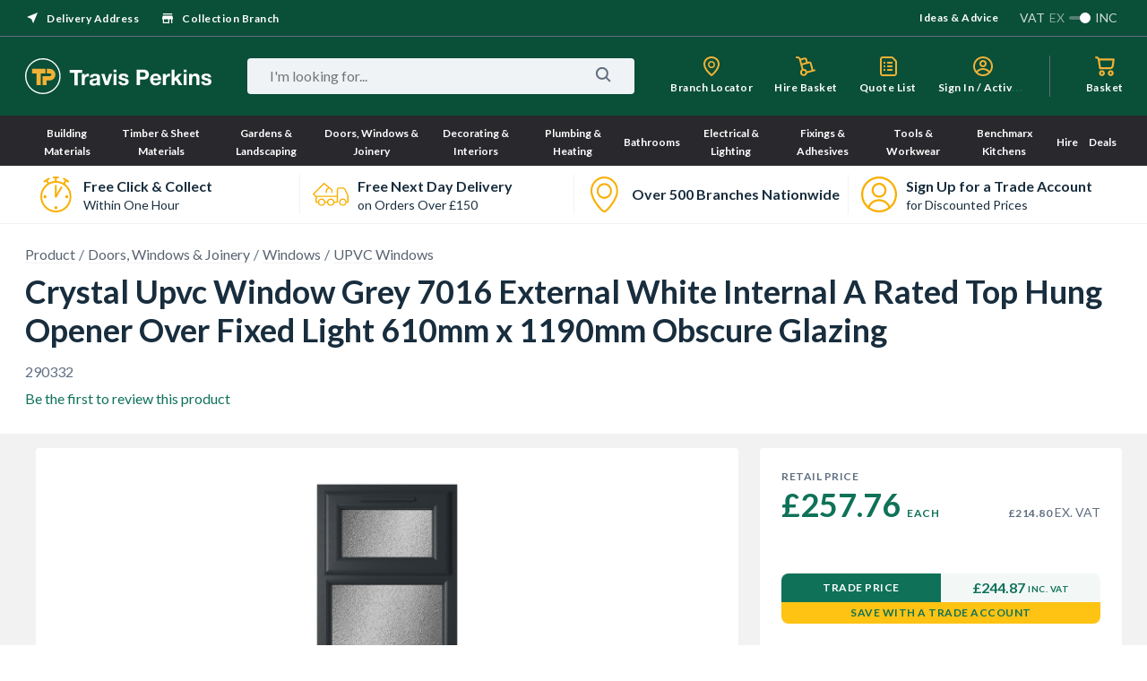

--- FILE ---
content_type: text/html; charset=utf-8
request_url: https://www.travisperkins.co.uk/upvc-windows/crystal-upvc-window-grey-7016-external-white-internal-a-rated-top-hung-opener-over-fixed-light-610mm-x-1190mm-obscure-glazing/p/290332
body_size: 105207
content:
<!DOCTYPE html><html lang="en"><head><base href="https://www.travisperkins.co.uk/upvc-windows/crystal-upvc-window-grey-7016-external-white-internal-a-rated-top-hung-opener-over-fixed-light-610mm-x-1190mm-obscure-glazing/p">
    <meta charset="UTF-8">
    <meta name="viewport" content="width=device-width, initial-scale=1">
    <meta name="format-detection" content="telephone=no">
    <meta name="facebook-domain-verification" content="hao8345d8zwlot8qol99219han4349">
    
    <link href="/react_ui/src/assets/apple-touch-icon.png" rel="apple-touch-icon">
    <link sizes="76x76" href="/react_ui/src/assets/apple-touch-icon-76x76.png" rel="apple-touch-icon">
    <link sizes="120x120" href="/react_ui/src/assets/apple-touch-icon-120x120.png" rel="apple-touch-icon">
    <link sizes="152x152" href="/react_ui/src/assets/apple-touch-icon-152x152.png" rel="apple-touch-icon">
    <link sizes="180x180" href="/react_ui/src/assets/apple-touch-icon-180x180.png" rel="apple-touch-icon">
    <link rel="shortcut icon" type="image/x-icon" media="all" href="/react_ui/src/assets/favicon.ico">
  
    <link rel="stylesheet" href="/react_ui/src/assets/fonts/fonts.css" as="style" onload="this.onload=null;this.rel='stylesheet'" crossorigin="">
    <link rel="preconnect" href="https://api.content.travisperkins.co.uk">
    
    
    <noscript>
      <link rel="stylesheet" href="/react_ui/src/assets/fonts/fonts.css" />
    </noscript>
    
    <!-- OneTrust Cookies Consent Notice start for travisperkins.co.uk -->

<script type="text/plain" async="" src="https://reporting.travisperkins.co.uk/cgi/wcjs" class="optanon-category-C0002-C0004 "></script><script async="" type="text/plain" src="https://www.googletagmanager.com/gtm.js?id=GTM-T45HQMJ" class="optanon-category-C0002-C0004 "></script>



<!-- OneTrust Cookies Consent Notice end for travisperkins.co.uk -->
  
    


      
  
  
  
    <!-- Google Tag Manager -->

<!-- End Google Tag Manager -->
    
  <style data-styled="active" data-styled-version="5.3.11">.bunEGL{margin:0;text-transform:capitalize;color:#FFFFFF;}.gUauWZ{margin:0;text-transform:none;color:#182D3D;}.horcQt{margin:0;text-transform:none;color:#FFFFFF;}.hdKEoi{margin:0;text-transform:none;color:#98A8BA;}.bbZG{margin:0;text-transform:none;color:#BFC6CE;}.cTYWJP{margin:0;text-transform:none;color:#606F80;}.kQPmtD{margin:0;text-transform:uppercase;color:#606F80;}.gUyGtP{margin:0;text-transform:none;color:#0F7258;}.ihDtdT{margin:0;text-transform:uppercase;color:#0F7258;}.fsdSqh{margin:0;text-transform:uppercase;color:#FFFFFF;}.cYSQKF{margin:0;text-transform:uppercase;color:#182D3D;}.kGWDjd{font-family:"Lato",sans-serif;font-weight:bold;font-size:36px;line-height:43px;-webkit-letter-spacing:0px;-moz-letter-spacing:0px;-ms-letter-spacing:0px;letter-spacing:0px;}.kXwqnf{font-family:"Lato",sans-serif;font-weight:bold;font-size:20px;line-height:24px;-webkit-letter-spacing:0px;-moz-letter-spacing:0px;-ms-letter-spacing:0px;letter-spacing:0px;}.kAJNJG{font-family:"Lato",sans-serif;font-weight:bold;font-size:16px;line-height:22px;-webkit-letter-spacing:0px;-moz-letter-spacing:0px;-ms-letter-spacing:0px;letter-spacing:0px;}.eCylQp{font-family:"Lato",sans-serif;font-weight:normal;font-size:16px;line-height:20px;-webkit-letter-spacing:0px;-moz-letter-spacing:0px;-ms-letter-spacing:0px;letter-spacing:0px;}.fxSDba{font-family:"Lato",sans-serif;font-weight:bold;font-size:16px;line-height:20px;-webkit-letter-spacing:0px;-moz-letter-spacing:0px;-ms-letter-spacing:0px;letter-spacing:0px;}.bWcTac{font-family:"Lato",sans-serif;font-weight:normal;font-size:14px;line-height:16px;-webkit-letter-spacing:0px;-moz-letter-spacing:0px;-ms-letter-spacing:0px;letter-spacing:0px;}.hnCoSd{font-family:"Lato",sans-serif;font-weight:bold;font-size:12px;line-height:20px;-webkit-letter-spacing:0.5px;-moz-letter-spacing:0.5px;-ms-letter-spacing:0.5px;letter-spacing:0.5px;}.iMWySW{font-family:"Lato",sans-serif;font-weight:bold;font-size:12px;line-height:14px;-webkit-letter-spacing:0px;-moz-letter-spacing:0px;-ms-letter-spacing:0px;letter-spacing:0px;}.bHyyp{width:16px;height:16px;fill:#FFFFFF;}.jNYJOb{width:24px;height:24px;fill:#606F80;}.koYEap{width:24px;height:24px;fill:#FFFFFF;}.gsrRQz{width:16px;height:16px;fill:#606F80;}.dxPAir{width:24px;height:24px;fill:#0F7258;}.kQgOVf{width:20px;height:20px;fill:#0F7258;}.eQoTFV{display:inline-block;-webkit-text-decoration:none;text-decoration:none;cursor:pointer;color:#0F7258;}.eQoTFV:hover{color:#095744;}.eQoTFV:active{color:#053D30;}.eQoTFV > .sc-aXZVg{color:inherit;border-bottom:none;}.hZMCZZ{display:inline-block;-webkit-text-decoration:none;text-decoration:none;cursor:pointer;color:#596472;}.hZMCZZ:hover{color:#606F80;}.hZMCZZ:active{color:#182D3D;}.hZMCZZ .sc-dtInlm{fill:currentColor;}.hZMCZZ > .sc-aXZVg{color:inherit;border-bottom:1px solid #BFC6CE;vertical-align:middle;}.kIsMOS{display:inline-block;vertical-align:middle;}.kIsMOS > svg{display:block;}.kIsMOS + *,* + .kIsMOS{margin-left:8px;}.kqwpnT{display:inline-block;}.kqwpnT + div:before{display:inline-block;content:'/';padding:0 4px;color:#606F80;font-family:"Lato",sans-serif;font-weight:normal;font-size:16px;line-height:20px;-webkit-letter-spacing:0px;-moz-letter-spacing:0px;-ms-letter-spacing:0px;letter-spacing:0px;}.kqwpnT > a{-webkit-text-decoration:none;text-decoration:none;color:#596472;border-bottom:1px solid #F2F2F2;}.kqwpnT:hover > a{color:#606F80;}.kqwpnT:active > a{color:#182D3D;}.kqwpnT .sc-aXZVg{color:inherit;}.bzRQuv > .sc-dtInlm{display:block;}.cuFvbk{display:-webkit-box;display:-webkit-flex;display:-ms-flexbox;display:flex;-webkit-box-pack:center;-webkit-justify-content:center;-ms-flex-pack:center;justify-content:center;-webkit-align-items:center;-webkit-box-align:center;-ms-flex-align:center;align-items:center;white-space:nowrap;overflow:hidden;outline:none;padding:0;border:none;border-radius:4px;text-transform:none;font-weight:initial;cursor:pointer;color:#0F7258;background-color:transparent;height:40px;}.cuFvbk:hover{color:#095744;}.cuFvbk:active{color:#053D30;}.cuFvbk .sc-aXZVg{color:inherit;text-transform:inherit;font-weight:inherit;}.cuFvbk .sc-dtInlm{fill:currentColor;}.cuFvbk:disabled *{color:#BFC6CE;}.cuFvbk > .sc-kdBSHD + *,.cuFvbk > * + .sc-kdBSHD{margin-left:4px;}.iHTGRN{display:-webkit-box;display:-webkit-flex;display:-ms-flexbox;display:flex;-webkit-box-pack:center;-webkit-justify-content:center;-ms-flex-pack:center;justify-content:center;-webkit-align-items:center;-webkit-box-align:center;-ms-flex-align:center;align-items:center;white-space:nowrap;overflow:hidden;outline:none;padding:0;border:none;border-radius:4px;text-transform:none;font-weight:initial;cursor:pointer;color:#FFFFFF;background-color:#0F7258;height:40px;padding:0 16px;}.iHTGRN:hover{background-color:#095744;}.iHTGRN:active{background-color:#053D30;}.iHTGRN:disabled{background-color:#F5F5F7;}.iHTGRN .sc-aXZVg{color:inherit;text-transform:inherit;font-weight:inherit;}.iHTGRN .sc-dtInlm{fill:currentColor;}.iHTGRN:disabled *{color:#BFC6CE;}.iHTGRN > .sc-kdBSHD + *,.iHTGRN > * + .sc-kdBSHD{margin-left:4px;}.eLoDkK{display:-webkit-box;display:-webkit-flex;display:-ms-flexbox;display:flex;-webkit-box-pack:center;-webkit-justify-content:center;-ms-flex-pack:center;justify-content:center;-webkit-align-items:center;-webkit-box-align:center;-ms-flex-align:center;align-items:center;white-space:nowrap;overflow:hidden;outline:none;padding:0;border:none;border-radius:4px;text-transform:none;font-weight:initial;cursor:pointer;color:#0F7258;background-color:transparent;height:24px;padding:0 8px;}.eLoDkK:hover{color:#095744;}.eLoDkK:active{color:#053D30;}.eLoDkK .sc-aXZVg{color:inherit;text-transform:inherit;font-weight:inherit;}.eLoDkK .sc-dtInlm{fill:currentColor;}.eLoDkK:disabled *{color:#BFC6CE;}.eLoDkK > .sc-kdBSHD + *,.eLoDkK > * + .sc-kdBSHD{margin-left:4px;}.byRwHn{display:-webkit-box;display:-webkit-flex;display:-ms-flexbox;display:flex;-webkit-box-pack:center;-webkit-justify-content:center;-ms-flex-pack:center;justify-content:center;-webkit-align-items:center;-webkit-box-align:center;-ms-flex-align:center;align-items:center;white-space:nowrap;overflow:hidden;outline:none;padding:0;border:none;border-radius:4px;text-transform:none;font-weight:initial;cursor:pointer;color:#0F7258;background-color:transparent;height:40px;padding:0 16px;}.byRwHn:hover{color:#095744;}.byRwHn:active{color:#053D30;}.byRwHn .sc-aXZVg{color:inherit;text-transform:inherit;font-weight:inherit;}.byRwHn .sc-dtInlm{fill:currentColor;}.byRwHn:disabled *{color:#BFC6CE;}.byRwHn > .sc-kdBSHD + *,.byRwHn > * + .sc-kdBSHD{margin-left:4px;}.fErXQs{display:-webkit-box;display:-webkit-flex;display:-ms-flexbox;display:flex;-webkit-box-pack:center;-webkit-justify-content:center;-ms-flex-pack:center;justify-content:center;-webkit-align-items:center;-webkit-box-align:center;-ms-flex-align:center;align-items:center;white-space:nowrap;overflow:hidden;outline:none;padding:0;border:none;border-radius:4px;text-transform:none;font-weight:initial;cursor:pointer;color:#0F7258;background-color:#F0F3F6;height:40px;padding:0 16px;}.fErXQs:hover{background-color:#ECEFF4;}.fErXQs:active{background-color:#BFC6CE;}.fErXQs:disabled{background-color:#F5F5F7;}.fErXQs .sc-aXZVg{color:inherit;text-transform:inherit;font-weight:inherit;}.fErXQs .sc-dtInlm{fill:currentColor;}.fErXQs:disabled *{color:#BFC6CE;}.fErXQs > .sc-kdBSHD + *,.fErXQs > * + .sc-kdBSHD{margin-left:4px;}.hdsVHo{width:40px;height:40px;display:-webkit-box;display:-webkit-flex;display:-ms-flexbox;display:flex;-webkit-align-items:center;-webkit-box-align:center;-ms-flex-align:center;align-items:center;-webkit-box-pack:center;-webkit-justify-content:center;-ms-flex-pack:center;justify-content:center;}.itKlG{position:relative;width:26px;height:4px;border-radius:4px;background-color:#0F7258;-webkit-animation:gCPLTo 1s ease-in-out infinite;animation:gCPLTo 1s ease-in-out infinite;}.itKlG:before,.itKlG:after{position:absolute;display:block;content:'';height:4px;border-radius:4px;-webkit-animation:gCPLTo 1s ease-in-out infinite;animation:gCPLTo 1s ease-in-out infinite;}.itKlG:before{width:19px;top:-10px;left:7px;background-color:#053D30;}.itKlG:after{width:16px;bottom:-10px;background-color:#095744;}.gICqrX{display:-webkit-box;display:-webkit-flex;display:-ms-flexbox;display:flex;-webkit-box-pack:justify;-webkit-justify-content:space-between;-ms-flex-pack:justify;justify-content:space-between;-webkit-align-items:center;-webkit-box-align:center;-ms-flex-align:center;align-items:center;height:40px;width:100%;background-color:#F0F3F6;border-radius:4px;}.jhdqIB{display:-webkit-box;display:-webkit-flex;display:-ms-flexbox;display:flex;padding:8px;cursor:pointer;}.hiBvOF{font-family:"Lato",sans-serif;font-weight:normal;font-size:16px;line-height:20px;-webkit-letter-spacing:0px;-moz-letter-spacing:0px;-ms-letter-spacing:0px;letter-spacing:0px;min-width:0px;-webkit-box-flex:1;-webkit-flex-grow:1;-ms-flex-positive:1;flex-grow:1;padding:0;text-align:center;border:none;outline:none;background:none;color:#182D3D;-moz-appearance:textfield;}.hiBvOF::-webkit-outer-spin-button,.hiBvOF::-webkit-inner-spin-button{-webkit-appearance:none;margin:0;}.enIUby{display:-webkit-box;display:-webkit-flex;display:-ms-flexbox;display:flex;-webkit-align-items:center;-webkit-box-align:center;-ms-flex-align:center;align-items:center;height:24px;padding:0 8px;background-color:#0A4F38;color:#FFFFFF;border-radius:4px;}.enIUby .sc-aXZVg{color:inherit;}.gliEIj{max-width:100%;}.kNMLNz{display:-webkit-box;display:-webkit-flex;display:-ms-flexbox;display:flex;will-change:transform;}.doVrbr{display:-webkit-box;display:-webkit-flex;display:-ms-flexbox;display:flex;will-change:transform;-webkit-box-pack:center;-webkit-justify-content:center;-ms-flex-pack:center;justify-content:center;}.uZyGS{position:relative;}.Eeour{-webkit-text-decoration:none;text-decoration:none;color:inherit;}.gzdklk{-webkit-text-decoration:none;text-decoration:none;color:inherit;}.jVwUmo{display:-webkit-box;display:-webkit-flex;display:-ms-flexbox;display:flex;-webkit-box-pack:justify;-webkit-justify-content:space-between;-ms-flex-pack:justify;justify-content:space-between;-webkit-align-items:center;-webkit-box-align:center;-ms-flex-align:center;align-items:center;width:100%;height:64px;box-sizing:border-box;background-color:#FFFFFF;overflow:hidden;-webkit-text-decoration:none;text-decoration:none;padding:0 7.2px 0 4.8px;}.dohLbH{display:-webkit-box;display:-webkit-flex;display:-ms-flexbox;display:flex;-webkit-box-pack:center;-webkit-justify-content:center;-ms-flex-pack:center;justify-content:center;-webkit-align-items:center;-webkit-box-align:center;-ms-flex-align:center;align-items:center;padding:20px 10px;box-sizing:border-box;text-align:center;min-width:60px;min-height:80px;}.lomGbC{max-width:40px;max-height:40px;}.cBEcQV{-webkit-flex:1;-ms-flex:1;flex:1;}.IRflh{margin-bottom:2px;}.eBRyic{overflow:hidden;max-height:32px;}.lKNeY{width:100%;box-sizing:border-box;display:-webkit-box;display:-webkit-flex;display:-ms-flexbox;display:flex;}.fdkERE{position:relative;-webkit-flex:1;-ms-flex:1;flex:1;overflow:hidden;}.fdkERE:first-child{border-radius:4px 0 0 4px;}.fdkERE:last-child{border-radius:0 4px 4px 0;}.USPBlock__USPWrapper-sc-1fh9mr5-2 + .USPBlock__USPWrapper-sc-1fh9mr5-2:before{position:absolute;top:10px;bottom:10px;left:0;display:block;content:'';width:1px;background-color:#F0F3F6;}.iuxWCQ{width:100%;}.jviKSR{width:100%;}.jviKSR p{margin:0;}.fMIviV{display:-webkit-box;display:-webkit-flex;display:-ms-flexbox;display:flex;-webkit-align-items:center;-webkit-box-align:center;-ms-flex-align:center;align-items:center;width:100%;height:48px;overflow:hidden;margin-top:19px;margin-left:0;}.fhgZCG{-webkit-flex:1;-ms-flex:1;flex:1;height:100%;padding:14px 24px;background-color:#F0F3F6;box-sizing:border-box;border:none;outline:none;border-radius:24px 0 0 24px;color:#182D3D;font-size:16px;line-height:18px;}.fhgZCG:focus::-webkit-input-placeholder{color:#BFC6CE;}.fhgZCG:focus::-moz-placeholder{color:#BFC6CE;}.fhgZCG:focus:-ms-input-placeholder{color:#BFC6CE;}.fhgZCG:focus:-moz-placeholder{color:#BFC6CE;}.fhgZCG::-webkit-input-placeholder{color:#182D3D;}.fhgZCG::-moz-placeholder{color:#182D3D;}.fhgZCG:-ms-input-placeholder{color:#182D3D;}.fhgZCG:-moz-placeholder{color:#182D3D;}.lhECcn{display:-webkit-box;display:-webkit-flex;display:-ms-flexbox;display:flex;-webkit-align-items:center;-webkit-box-align:center;-ms-flex-align:center;align-items:center;-webkit-box-pack:center;-webkit-justify-content:center;-ms-flex-pack:center;justify-content:center;width:64px;height:100%;background-color:#FFC314;border:none;outline:none;border-radius:0 24px 24px 0;}.lhECcn:hover{cursor:pointer;background-color:#F6B112;}.edhyH{margin-top:23px;}.lhWYpR{box-shadow:rgb(255 255 255 / 40%) 0 -2px 0 -1px inset;-webkit-text-decoration:none;text-decoration:none;}.dedXAG{background-color:#1C2836;border-radius:8px;padding:28px 32px 32px;margin:0;}.goGyLZ{display:-webkit-box;display:-webkit-flex;display:-ms-flexbox;display:flex;-webkit-flex-direction:column;-ms-flex-direction:column;flex-direction:column;}.kdrOfR{display:block;width:auto;padding:7px 20px;}.rjWUx{-webkit-flex:1;-ms-flex:1;flex:1;padding:0 0;}.gfCNqD{display:block;width:auto;padding:7px 20px;}.gfCNqD > *{cursor:pointer;border-bottom:1px solid rgba(152,168,186,0.2);}.kFvsmt{height:inherit;width:inherit;}.jKmYfB{height:inherit;width:inherit;}.jpGEMn{height:inherit;width:inherit;display:-webkit-box;display:-webkit-flex;display:-ms-flexbox;display:flex;-webkit-flex-direction:column;-ms-flex-direction:column;flex-direction:column;}.iNkHf{height:inherit;width:inherit;display:-webkit-box;display:-webkit-flex;display:-ms-flexbox;display:flex;-webkit-flex-direction:row;-ms-flex-direction:row;flex-direction:row;}.hrOHfb{display:block;width:auto;padding:7px 20px;}.jsQpPP{display:-webkit-box;display:-webkit-flex;display:-ms-flexbox;display:flex;-webkit-flex:2 1 0%;-ms-flex:2 1 0%;flex:2 1 0%;-webkit-box-pack:justify;-webkit-justify-content:space-between;-ms-flex-pack:justify;justify-content:space-between;}.ilLNkE{-webkit-flex:1;-ms-flex:1;flex:1;}.euZzve{display:block;width:auto;padding:7px 20px;}.euZzve > *{cursor:pointer;border-bottom:1px solid rgba(152,168,186,0.2);}.eJTmhx{-webkit-text-decoration:none;text-decoration:none;}.dDcTcF{display:block;height:104px;background-color:#1C2836;}.ftHvbw{display:-webkit-box;display:-webkit-flex;display:-ms-flexbox;display:flex;-webkit-box-pack:justify;-webkit-justify-content:space-between;-ms-flex-pack:justify;justify-content:space-between;padding:72px 0 64px;background-color:#232F3E;}.gXcqQi{height:80px;background-color:#1C2836;}.bMHsUK{height:100%;display:-webkit-box;display:-webkit-flex;display:-ms-flexbox;display:flex;-webkit-align-items:center;-webkit-box-align:center;-ms-flex-align:center;align-items:center;-webkit-box-pack:justify;-webkit-justify-content:space-between;-ms-flex-pack:justify;justify-content:space-between;margin:0 auto;box-sizing:border-box;width:1224px;}.hWgUFH{height:100%;display:-webkit-box;display:-webkit-flex;display:-ms-flexbox;display:flex;-webkit-align-items:flex-start;-webkit-box-align:flex-start;-ms-flex-align:flex-start;align-items:flex-start;-webkit-box-pack:justify;-webkit-justify-content:space-between;-ms-flex-pack:justify;justify-content:space-between;margin:0 auto;box-sizing:border-box;width:1224px;}.fNUSUC{height:25px;}.fNUSUC img{height:100%;}.htdRd{display:-webkit-box;display:-webkit-flex;display:-ms-flexbox;display:flex;-webkit-flex-flow:column;-ms-flex-flow:column;flex-flow:column;}.eUAuCD{-webkit-flex:1 1 0;-ms-flex:1 1 0;flex:1 1 0;}.jgAwVz{display:-webkit-box;display:-webkit-flex;display:-ms-flexbox;display:flex;-webkit-flex:2 1 0;-ms-flex:2 1 0;flex:2 1 0;-webkit-box-pack:justify;-webkit-justify-content:space-between;-ms-flex-pack:justify;justify-content:space-between;padding:29px 0 0;min-height:30px;width:auto;}.fEHqwY{bottom:24px;z-index:2;display:-webkit-box;display:-webkit-flex;display:-ms-flexbox;display:flex;-webkit-box-pack:center;-webkit-justify-content:center;-ms-flex-pack:center;justify-content:center;padding:14px 0;color:#FFFFFF;background:#1E2835;width:100%;}.kaXnIk{display:-webkit-box;display:-webkit-flex;display:-ms-flexbox;display:flex;-webkit-box-pack:center;-webkit-justify-content:center;-ms-flex-pack:center;justify-content:center;-webkit-align-items:center;-webkit-box-align:center;-ms-flex-align:center;align-items:center;width:100%;height:100%;padding:20px;box-sizing:border-box;}.hCLcwS{display:-webkit-box;display:-webkit-flex;display:-ms-flexbox;display:flex;-webkit-box-pack:center;-webkit-justify-content:center;-ms-flex-pack:center;justify-content:center;-webkit-align-items:center;-webkit-box-align:center;-ms-flex-align:center;align-items:center;height:calc(100vh - 104px);}.dXJpCE{display:-webkit-box;display:-webkit-flex;display:-ms-flexbox;display:flex;-webkit-box-pack:center;-webkit-justify-content:center;-ms-flex-pack:center;justify-content:center;-webkit-align-items:center;-webkit-box-align:center;-ms-flex-align:center;align-items:center;height:calc(100vh - 87px);}.dhVFio{display:block;}.inbyKt{min-width:208px;min-height:40px;}.UKhJD{position:relative;}.izwcii{position:absolute;width:100%;height:100%;}.erpctR{display:-webkit-box;display:-webkit-flex;display:-ms-flexbox;display:flex;-webkit-flex-direction:column;-ms-flex-direction:column;flex-direction:column;min-height:100vh;margin:0 auto;-webkit-box-flex:1;-webkit-flex-grow:1;-ms-flex-positive:1;flex-grow:1;}.dcrKeH{-webkit-flex:1 0 auto;-ms-flex:1 0 auto;flex:1 0 auto;background:#F2F2F2;}.eqnHgB{display:-webkit-box;display:-webkit-flex;display:-ms-flexbox;display:flex;-webkit-align-items:center;-webkit-box-align:center;-ms-flex-align:center;align-items:center;-webkit-flex-wrap:wrap;-ms-flex-wrap:wrap;flex-wrap:wrap;min-height:69px;}.kSfizc{margin-top:6px;display:-webkit-box;display:-webkit-flex;display:-ms-flexbox;display:flex;-webkit-align-items:flex-end;-webkit-box-align:flex-end;-ms-flex-align:flex-end;align-items:flex-end;margin-bottom:2px;}.klmceP{display:-webkit-box;display:-webkit-flex;display:-ms-flexbox;display:flex;-webkit-flex-direction:column;-ms-flex-direction:column;flex-direction:column;width:100%;-webkit-flex-wrap:wrap;-ms-flex-wrap:wrap;flex-wrap:wrap;}.gNFusX{white-space:break-spaces;width:100%;display:-webkit-box;display:-webkit-flex;display:-ms-flexbox;display:flex;-webkit-align-items:baseline;-webkit-box-align:baseline;-ms-flex-align:baseline;align-items:baseline;}.dVHoep{display:-webkit-box;display:-webkit-flex;display:-ms-flexbox;display:flex;margin:0;-webkit-flex-direction:column;-ms-flex-direction:column;flex-direction:column;-webkit-box-pack:start;-webkit-justify-content:flex-start;-ms-flex-pack:start;justify-content:flex-start;width:100%;}.dVHoep .TradePriceBlock__MainPrice-sc-1o5519e-3{true;}.dVHoep .TradePriceBlock__SecondPrice-sc-1o5519e-1{margin-top:0;}.dVHoep .TradePriceBlock__WrapperMainPrice-sc-1o5519e-2{-webkit-flex-direction:row;-ms-flex-direction:row;flex-direction:row;-webkit-box-pack:justify;-webkit-justify-content:space-between;-ms-flex-pack:justify;justify-content:space-between;}.bniYYa{height:30px;}.imPmZZ{display:-webkit-box;display:-webkit-flex;display:-ms-flexbox;display:flex;-webkit-flex-direction:column;-ms-flex-direction:column;flex-direction:column;-webkit-box-pack:inherit;-webkit-justify-content:inherit;-ms-flex-pack:inherit;justify-content:inherit;min-height:73px;width:100%;text-align:center;}.bKnXzj{height:100%;display:-webkit-box;display:-webkit-flex;display:-ms-flexbox;display:flex;-webkit-flex-direction:column;-ms-flex-direction:column;flex-direction:column;-webkit-box-pack:end;-webkit-justify-content:flex-end;-ms-flex-pack:end;justify-content:flex-end;text-align:left;}.ivHRtu{margin:6px 0;-webkit-order:1;-ms-flex-order:1;order:1;}.hSrlTk{margin:4px 0 0;}.eCSAQ{min-height:20px;-webkit-order:2;-ms-flex-order:2;order:2;}.iXBkLd{white-space:nowrap;}.inTlRP{display:-webkit-box;display:-webkit-flex;display:-ms-flexbox;display:flex;-webkit-flex-direction:row;-ms-flex-direction:row;flex-direction:row;-webkit-flex-wrap:wrap;-ms-flex-wrap:wrap;flex-wrap:wrap;-webkit-box-pack:start;-webkit-justify-content:flex-start;-ms-flex-pack:start;justify-content:flex-start;-webkit-align-items:flex-end;-webkit-box-align:flex-end;-ms-flex-align:flex-end;align-items:flex-end;}.eVNuXq{text-align:left;margin-right:40px;}.ggnGhI{text-align:inherit;}html{width:100%;height:100%;font-size:62.5%;}body{height:100%;margin:0;padding:0;font-family:'Lato','Arial',sans-serif;font-size:1.6rem;}input,textarea,select,button{font-family:'Lato','Arial',sans-serif;}input::-ms-clear{display:none;}input::-webkit-search-cancel-button{display:none;}#app-container{display:-webkit-box;display:-webkit-flex;display:-ms-flexbox;display:flex;}@-moz-document url-prefix(){div{-webkit-scrollbar-width:thin;-moz-scrollbar-width:thin;-ms-scrollbar-width:thin;scrollbar-width:thin;-webkit-scrollbar-color:#606f80 #ffff;-moz-scrollbar-color:#606f80 #ffff;-ms-scrollbar-color:#606f80 #ffff;scrollbar-color:#606f80 #ffff;}}::-webkit-scrollbar{width:5px;height:5px;}::-webkit-scrollbar-track{background:white;}::-webkit-scrollbar-thumb{background:#606f80;-webkit-border-radius:6px;border-radius:6px;}.fIJSTZ{border-bottom:1px solid #606F80;}.gUwhFn{background:#FFFFFF;width:100%;display:-webkit-box;display:-webkit-flex;display:-ms-flexbox;display:flex;-webkit-box-pack:center;-webkit-justify-content:center;-ms-flex-pack:center;justify-content:center;border-bottom:1px solid #F2F2F2;}.cDUqLL{display:-webkit-box;display:-webkit-flex;display:-ms-flexbox;display:flex;-webkit-flex-direction:column;-ms-flex-direction:column;flex-direction:column;width:1224px;box-sizing:border-box;}.jJGrxH{display:-webkit-box;display:-webkit-flex;display:-ms-flexbox;display:flex;-webkit-align-items:center;-webkit-box-align:center;-ms-flex-align:center;align-items:center;}.bJGfeE{display:-webkit-box;display:-webkit-flex;display:-ms-flexbox;display:flex;-webkit-align-items:center;-webkit-box-align:center;-ms-flex-align:center;align-items:center;cursor:pointer;}.bfhDka{position:relative;}.kjxJcV{background:#BFC6CE;opacity:0.4;width:24px;height:4px;border-radius:20px;}.cxqWry{height:12px;width:12px;background:#FFFFFF;border-radius:50%;position:absolute;top:-4px;-webkit-transform:translateX(12px);-ms-transform:translateX(12px);transform:translateX(12px);}.hoGBAE{display:-webkit-inline-box;display:-webkit-inline-flex;display:-ms-inline-flexbox;display:inline-flex;margin:0 5px;opacity:0.5;}.hoGzGl{display:-webkit-inline-box;display:-webkit-inline-flex;display:-ms-inline-flexbox;display:inline-flex;margin:0 5px;opacity:0.8;}.hZpdDx{display:-webkit-inline-box;display:-webkit-inline-flex;display:-ms-inline-flexbox;display:inline-flex;opacity:0.8;}.igkSUL{display:-webkit-box;display:-webkit-flex;display:-ms-flexbox;display:flex;-webkit-align-items:center;-webkit-box-align:center;-ms-flex-align:center;align-items:center;}.iCtEKD{height:40px;background-color:#0A4F38;}.cPycBn{display:-webkit-box;display:-webkit-flex;display:-ms-flexbox;display:flex;-webkit-box-pack:justify;-webkit-justify-content:space-between;-ms-flex-pack:justify;justify-content:space-between;margin:0 auto;width:1224px;}.TGnVk{display:-webkit-box;display:-webkit-flex;display:-ms-flexbox;display:flex;-webkit-align-items:center;-webkit-box-align:center;-ms-flex-align:center;align-items:center;margin-right:24px;}.cjWaMo{display:-webkit-box;display:-webkit-flex;display:-ms-flexbox;display:flex;-webkit-box-pack:justify;-webkit-justify-content:space-between;-ms-flex-pack:justify;justify-content:space-between;-webkit-flex-direction:column;-ms-flex-direction:column;flex-direction:column;}.dvtqQK{border-radius:4px;max-width:448px;width:100%;display:-webkit-box;display:-webkit-flex;display:-ms-flexbox;display:flex;-webkit-box-pack:justify;-webkit-justify-content:space-between;-ms-flex-pack:justify;justify-content:space-between;box-sizing:border-box;background:#FFFFFF;-webkit-align-items:center;-webkit-box-align:center;-ms-flex-align:center;align-items:center;}.cudBun{width:100%;display:-webkit-box;display:-webkit-flex;display:-ms-flexbox;display:flex;-webkit-flex-direction:column;-ms-flex-direction:column;flex-direction:column;}.bQJqWV{cursor:pointer;margin-top:7px;}.jgMrxq{width:100%;height:1px;margin:19px 0 15px;background:#F2F2F2;}.eAswse{display:-webkit-box;display:-webkit-flex;display:-ms-flexbox;display:flex;-webkit-align-items:center;-webkit-box-align:center;-ms-flex-align:center;align-items:center;}.jHqcmT{display:-webkit-box;display:-webkit-flex;display:-ms-flexbox;display:flex;-webkit-align-items:center;-webkit-box-align:center;-ms-flex-align:center;align-items:center;cursor:pointer;}.jHqcmT:not(:first-child){margin-left:24px;}.yhiFc{margin-left:8px;}.jYiHdK{display:-webkit-box;display:-webkit-flex;display:-ms-flexbox;display:flex;background-color:#0A4F38;height:88px;}.gXFafT{position:relative;display:-webkit-box;display:-webkit-flex;display:-ms-flexbox;display:flex;-webkit-align-items:center;-webkit-box-align:center;-ms-flex-align:center;align-items:center;margin:0 auto;width:1224px;}.etDAUc{display:-webkit-box;display:-webkit-flex;display:-ms-flexbox;display:flex;-webkit-align-items:center;-webkit-box-align:center;-ms-flex-align:center;align-items:center;width:100%;}.YtwNQ{-webkit-flex:1 1 auto;-ms-flex:1 1 auto;flex:1 1 auto;margin-left:32px;}.kdiUyG{margin:0 8px 0 40px;}.kRgMDm{display:-webkit-box;display:-webkit-flex;display:-ms-flexbox;display:flex;-webkit-flex:1 1 0%;-ms-flex:1 1 0%;flex:1 1 0%;-webkit-box-pack:end;-webkit-justify-content:flex-end;-ms-flex-pack:end;justify-content:flex-end;margin-left:32px;padding-right:24px;border-right:1px solid #606F80;}.gSBzpQ{display:-webkit-box;display:-webkit-flex;display:-ms-flexbox;display:flex;-webkit-align-items:center;-webkit-box-align:center;-ms-flex-align:center;align-items:center;}.eyRFJl{white-space:nowrap;overflow:hidden;text-overflow:ellipsis;width:100%;}.eyRFJl >{white-space:nowrap;overflow:hidden;text-overflow:ellipsis;}.fKCkWQ{display:-webkit-box;display:-webkit-flex;display:-ms-flexbox;display:flex;}.fKCkWQ:not(:last-child){margin-right:24px;}.hwWTaq{position:relative;display:-webkit-box;display:-webkit-flex;display:-ms-flexbox;display:flex;max-height:46px;}.SYTXW{display:-webkit-box;display:-webkit-flex;display:-ms-flexbox;display:flex;-webkit-flex-direction:column;-ms-flex-direction:column;flex-direction:column;-webkit-align-items:center;-webkit-box-align:center;-ms-flex-align:center;align-items:center;max-width:100px;}.dwCGap{position:relative;display:-webkit-box;display:-webkit-flex;display:-ms-flexbox;display:flex;}.bWuUht{display:-webkit-box;display:-webkit-flex;display:-ms-flexbox;display:flex;-webkit-flex-direction:column;-ms-flex-direction:column;flex-direction:column;}.hjUpDk{border:none;outline:none;display:-webkit-box;display:-webkit-flex;display:-ms-flexbox;display:flex;-webkit-box-flex:1;-webkit-flex-grow:1;-ms-flex-positive:1;flex-grow:1;-webkit-flex-shrink:1;-ms-flex-negative:1;flex-shrink:1;-webkit-flex-basis:0;-ms-flex-preferred-size:0;flex-basis:0;background:transparent;font-size:inherit;line-height:inherit;min-width:0;}.idIHEc{padding:0 22px;display:-webkit-box;display:-webkit-flex;display:-ms-flexbox;display:flex;-webkit-box-pack:justify;-webkit-justify-content:space-between;-ms-flex-pack:justify;justify-content:space-between;font-size:16px;line-height:18px;border-radius:24px;background-color:#F0F3F6;-webkit-align-items:center;-webkit-box-align:center;-ms-flex-align:center;align-items:center;box-sizing:content-box;border:solid 1px transparent;height:44px;}.gELnXB{display:-webkit-box;display:-webkit-flex;display:-ms-flexbox;display:flex;-webkit-flex:1 0 auto;-ms-flex:1 0 auto;flex:1 0 auto;width:100%;box-sizing:border-box;}.hAKPsI{width:100%;background:#F0F3F6;height:40px;border-radius:20px;}.hAKPsI > .Input__InputWrap-sc-9iboqq-6{height:100%;border-radius:4px;}.hAKPsI > .Input__InputWrap-sc-9iboqq-6 > input{padding-right:45px;font-size:16px;padding-bottom:2px;}.cWAIWR{position:relative;-webkit-flex:1 0 auto;-ms-flex:1 0 auto;flex:1 0 auto;height:100%;display:-webkit-box;display:-webkit-flex;display:-ms-flexbox;display:flex;-webkit-box-pack:center;-webkit-justify-content:center;-ms-flex-pack:center;justify-content:center;-webkit-align-items:center;-webkit-box-align:center;-ms-flex-align:center;align-items:center;min-width:448px;}.cWAIWR > .Search__SearchForm-sc-17h69re-0{padding:0 8px;}.bhpwlg{visibility:hidden;position:absolute;top:100%;right:0;-webkit-flex-basis:auto;-ms-flex-preferred-size:auto;flex-basis:auto;width:504px;background-color:#FFFFFF;border-radius:7px;z-index:2;box-shadow:0 2px 6px 0 rgba(0,0,0,0.1);}.fWnWfI{display:-webkit-box;display:-webkit-flex;display:-ms-flexbox;display:flex;position:relative;}.fWnWfI:hover .HeaderBasketstyled__HeaderBasketPreviewWrapper-sc-1l3xpbr-0{display:-webkit-box;display:-webkit-flex;display:-ms-flexbox;display:flex;visibility:visible;}.gFxrrV{display:-webkit-box;display:-webkit-flex;display:-ms-flexbox;display:flex;-webkit-align-items:center;-webkit-box-align:center;-ms-flex-align:center;align-items:center;height:100%;position:relative;cursor:pointer;-webkit-flex-direction:column;-ms-flex-direction:column;flex-direction:column;-webkit-box-pack:center;-webkit-justify-content:center;-ms-flex-pack:center;justify-content:center;}.gFxrrV:hover,.gFxrrV.active{background-color:rgba(10,79,56,0.05);}.kRthNZ{position:relative;display:-webkit-box;display:-webkit-flex;display:-ms-flexbox;display:flex;}.jeXVsZ{white-space:nowrap;}.gFBGlI{display:-webkit-box;display:-webkit-flex;display:-ms-flexbox;display:flex;margin:0 0 0 0;-webkit-flex-wrap:wrap;-ms-flex-wrap:wrap;flex-wrap:wrap;}.gaiGGg{display:-webkit-box;display:-webkit-flex;display:-ms-flexbox;display:flex;-webkit-align-items:center;-webkit-box-align:center;-ms-flex-align:center;align-items:center;-webkit-flex-wrap:wrap;-ms-flex-wrap:wrap;flex-wrap:wrap;}.kHXeyj{margin-right:8px;margin-bottom:8px;}.kjrCdd{white-space:nowrap;}.kjrCdd svg use{fill:currentColor;}.dklZZg{display:-webkit-inline-box;display:-webkit-inline-flex;display:-ms-inline-flexbox;display:inline-flex;vertical-align:middle;margin-left:1px;}.bOCbRp{position:relative;display:inline-block;}.eDturQ{display:table-cell;vertical-align:top;padding:0 20px 16px 0;width:20%;}.OHqOB{display:table-cell;vertical-align:top;padding:0 20px 16px 0;width:25%;}.gcMcdZ{list-style:none;padding:0 0 0 16px;margin:10px 0 0 0;border-left:1px solid #BFC6CE;}.ONWUu:not(:last-child){margin-bottom:8px;}.kUITdH{-webkit-text-decoration:none;text-decoration:none;font-size:16px;color:#0A4F38;font-weight:bold;}.gFbnDT{display:inline-block;font-size:16px;font-weight:normal;color:#596472;border-bottom:1px solid #F2F2F2;-webkit-text-decoration:none;text-decoration:none;}.helase{font-weight:bold;font-size:16px;color:#0A4F38;}.helase svg use{fill:currentColor;}.fnzAVL{display:-webkit-inline-box;display:-webkit-inline-flex;display:-ms-inline-flexbox;display:inline-flex;vertical-align:middle;margin-left:4px;}.bsgfXM{margin-left:16px;}.kZTRuV{display:none;}.cXNXWK{position:absolute;left:30px;right:30px;background-color:#F6F6F7;z-index:6;padding:30px 20px 0 20px;display:-webkit-box;display:-webkit-flex;display:-ms-flexbox;display:flex;-webkit-box-pack:center;-webkit-justify-content:center;-ms-flex-pack:center;justify-content:center;}.kygaAg{display:-webkit-box;display:-webkit-flex;display:-ms-flexbox;display:flex;-webkit-box-pack:justify;-webkit-justify-content:space-between;-ms-flex-pack:justify;justify-content:space-between;max-width:1224px;}.xCjDV{width:100%;display:table;table-layout:fixed;}.hGsGze{width:100%;display:table-row;}.emfZJQ{width:184px;object-fit:contain;}.eRQfJc{background-color:#182D3D;opacity:0.3;position:absolute;left:0;right:0;z-index:3;}.jtggiz{background-color:#182D3D;opacity:0.3;position:absolute;left:0;right:0;z-index:3;height:calc(2038px - 188px);}.lsQfC{background-color:#29292d;display:-webkit-box;display:-webkit-flex;display:-ms-flexbox;display:flex;-webkit-box-pack:center;-webkit-justify-content:center;-ms-flex-pack:center;justify-content:center;}.kRndFF{max-width:1224px;}.hlGDUS{display:-webkit-box;display:-webkit-flex;display:-ms-flexbox;display:flex;}.fILEZ{display:-webkit-box;display:-webkit-flex;display:-ms-flexbox;display:flex;-webkit-align-items:center;-webkit-box-align:center;-ms-flex-align:center;align-items:center;padding:0 6px;cursor:pointer;max-width:128px;min-height:56px;text-align:center;}.hqubaS{font-size:12px;font-weight:bold;line-height:16px;color:#FFFFFF;}.dSJNrm{height:56px;width:100%;background-color:#29292d;}@-webkit-keyframes gCPLTo{0%{-webkit-transform:translateX(10px);-ms-transform:translateX(10px);transform:translateX(10px);}50%{-webkit-transform:translateX(-7px);-ms-transform:translateX(-7px);transform:translateX(-7px);}100%{-webkit-transform:translateX(10px);-ms-transform:translateX(10px);transform:translateX(10px);}}@keyframes gCPLTo{0%{-webkit-transform:translateX(10px);-ms-transform:translateX(10px);transform:translateX(10px);}50%{-webkit-transform:translateX(-7px);-ms-transform:translateX(-7px);transform:translateX(-7px);}100%{-webkit-transform:translateX(10px);-ms-transform:translateX(10px);transform:translateX(10px);}}.bitzjX{display:-webkit-box;display:-webkit-flex;display:-ms-flexbox;display:flex;}.bjmlco{-webkit-align-items:center;-webkit-box-align:center;-ms-flex-align:center;align-items:center;display:-webkit-box;display:-webkit-flex;display:-ms-flexbox;display:flex;padding:0 0 20px;}.jbgZiV{margin-right:10px;cursor:pointer;}.Piqwl{background:#F2F2F2;border-radius:4px;height:24px;width:240px;margin:0;max-width:100%;}.kVbaoQ{height:32px;margin:4px 0;display:-webkit-box;display:-webkit-flex;display:-ms-flexbox;display:flex;-webkit-align-items:center;-webkit-box-align:center;-ms-flex-align:center;align-items:center;}.hfNJtw{display:-webkit-box;display:-webkit-flex;display:-ms-flexbox;display:flex;min-height:32px;max-height:30px;}.eQKpFv{z-index:2;display:-webkit-box;display:-webkit-flex;display:-ms-flexbox;display:flex;position:absolute;left:7px;top:0;}.eQKpFv .demoup-trigger{position:absolute;left:0;right:0;cursor:pointer;z-index:2;}.eQKpFv .demoupUI-playimage{padding:0;background:transparent;border-radius:20px;width:20px;}.eQKpFv .demoupUI-img{fill:#0F7258;}.eQKpFv .demoupUI-img circle{stroke:#0F7258! important;}.kpSGKn{display:-webkit-box;display:-webkit-flex;display:-ms-flexbox;display:flex;-webkit-flex-direction:column;-ms-flex-direction:column;flex-direction:column;}.UggqB{display:-webkit-box;display:-webkit-flex;display:-ms-flexbox;display:flex;-webkit-box-pack:justify;-webkit-justify-content:space-between;-ms-flex-pack:justify;justify-content:space-between;width:100%;}.UggqB .styled__ButtonWrapper-sc-11fa78c-0{width:48%;-webkit-flex-shrink:1;-ms-flex-negative:1;flex-shrink:1;}.UggqB .styled__ButtonWrapper-sc-11fa78c-0:not(:last-child){margin-right:15px;}.jRiHwx{display:-webkit-box;display:-webkit-flex;display:-ms-flexbox;display:flex;-webkit-box-pack:center;-webkit-justify-content:center;-ms-flex-pack:center;justify-content:center;overflow:hidden;text-align:center;margin-top:4px;}.dyvsSb{display:-webkit-box;display:-webkit-flex;display:-ms-flexbox;display:flex;-webkit-box-pack:center;-webkit-justify-content:center;-ms-flex-pack:center;justify-content:center;overflow:hidden;height:42px;text-align:center;margin-top:4px;}.dmdHkO{display:-webkit-box;display:-webkit-flex;display:-ms-flexbox;display:flex;-webkit-flex-direction:row;-ms-flex-direction:row;flex-direction:row;}.iuCrDF{display:-webkit-box;display:-webkit-flex;display:-ms-flexbox;display:flex;-webkit-align-items:center;-webkit-box-align:center;-ms-flex-align:center;align-items:center;-webkit-box-pack:center;-webkit-justify-content:center;-ms-flex-pack:center;justify-content:center;-webkit-flex-shrink:0;-ms-flex-negative:0;flex-shrink:0;width:40px;height:40px;border-radius:50%;background:#E2E8EE;}.iuCrDF:first-child{margin-right:16px;}.iuCrDF > svg{opacity:0.4;}.eMwVkM{height:22px;margin:0 0 8px 0;}.kycpMW{display:-webkit-box;display:-webkit-flex;display:-ms-flexbox;display:flex;-webkit-align-items:center;-webkit-box-align:center;-ms-flex-align:center;align-items:center;padding:27px 0 32px;}.kwIAHV{width:50%;-webkit-flex:1;-ms-flex:1;flex:1;margin-left:8px;}.bRIYgX{display:-webkit-box;display:-webkit-flex;display:-ms-flexbox;display:flex;width:100%;-webkit-align-items:center;-webkit-box-align:center;-ms-flex-align:center;align-items:center;-webkit-box-pack:start;-webkit-justify-content:flex-start;-ms-flex-pack:start;justify-content:flex-start;}.ckGTyz{margin-bottom:24px;}.hYsuCP{display:-webkit-box;display:-webkit-flex;display:-ms-flexbox;display:flex;-webkit-box-pack:center;-webkit-justify-content:center;-ms-flex-pack:center;justify-content:center;padding:10px 0;}.joNTDT{margin:12px 0 20px;}.hSnrzE{display:-webkit-box;display:-webkit-flex;display:-ms-flexbox;display:flex;-webkit-flex-direction:column;-ms-flex-direction:column;flex-direction:column;box-sizing:border-box;width:100%;height:100%;min-height:368px;}.eTiEMz{display:-webkit-box;display:-webkit-flex;display:-ms-flexbox;display:flex;-webkit-flex-direction:column;-ms-flex-direction:column;flex-direction:column;-webkit-align-items:center;-webkit-box-align:center;-ms-flex-align:center;align-items:center;-webkit-box-flex:1;-webkit-flex-grow:1;-ms-flex-positive:1;flex-grow:1;box-sizing:border-box;-webkit-order:0;-ms-flex-order:0;order:0;position:relative;}.cVczvT{position:relative;}.hQrpPd{display:block;width:100%;}.kWpNjl{overflow:hidden;pointer-events:none;}.iiKhED{display:-webkit-box;display:-webkit-flex;display:-ms-flexbox;display:flex;-webkit-box-flex:1;-webkit-flex-grow:1;-ms-flex-positive:1;flex-grow:1;width:100%;box-sizing:border-box;background:#FFFFFF;}.eOPTbx{display:-webkit-box;display:-webkit-flex;display:-ms-flexbox;display:flex;-webkit-box-pack:center;-webkit-justify-content:center;-ms-flex-pack:center;justify-content:center;-webkit-align-items:center;-webkit-box-align:center;-ms-flex-align:center;align-items:center;background:#FFFFFF;box-sizing:border-box;width:100%;-webkit-box-flex:1;-webkit-flex-grow:1;-ms-flex-positive:1;flex-grow:1;}.cPOtcg{display:-webkit-box;display:-webkit-flex;display:-ms-flexbox;display:flex;-webkit-box-pack:center;-webkit-justify-content:center;-ms-flex-pack:center;justify-content:center;-webkit-align-items:center;-webkit-box-align:center;-ms-flex-align:center;align-items:center;}.cPOtcg img{object-fit:scale-down;max-width:450px;max-height:300px;}.cPOtcg div{background:#FFFFFF;}.ecdfgV{display:-webkit-box;display:-webkit-flex;display:-ms-flexbox;display:flex;-webkit-box-pack:center;-webkit-justify-content:center;-ms-flex-pack:center;justify-content:center;-webkit-align-items:center;-webkit-box-align:center;-ms-flex-align:center;align-items:center;}.ecdfgV img{object-fit:scale-down;max-width:736px;max-height:292px;}.ecdfgV div{background:#FFFFFF;}.eHZwJq{position:absolute !important;z-index:1000;background:#FFFFFF;border:1px solid #e0e0e0;width:0px;height:0px;left:0px;}.jmEXix{position:absolute !important;z-index:1000;background:#FFFFFF;border:1px solid #e0e0e0;width:736px;height:292px;left:0px;}.bQzdhz{display:-webkit-box;display:-webkit-flex;display:-ms-flexbox;display:flex;-webkit-flex-direction:row;-ms-flex-direction:row;flex-direction:row;-webkit-box-pack:center;-webkit-justify-content:center;-ms-flex-pack:center;justify-content:center;-webkit-align-items:center;-webkit-box-align:center;-ms-flex-align:center;align-items:center;width:100%;overflow:hidden;box-sizing:border-box;-webkit-user-select:none;-moz-user-select:none;-ms-user-select:none;user-select:none;}.ggtFGn{display:-webkit-box;display:-webkit-flex;display:-ms-flexbox;display:flex;-webkit-flex-direction:row;-ms-flex-direction:row;flex-direction:row;-webkit-align-items:center;-webkit-box-align:center;-ms-flex-align:center;align-items:center;-webkit-box-pack:center;-webkit-justify-content:center;-ms-flex-pack:center;justify-content:center;overflow:hidden;-webkit-user-select:none;-moz-user-select:none;-ms-user-select:none;user-select:none;box-sizing:border-box;padding:2px;}.jZwqUi{display:-webkit-box;display:-webkit-flex;display:-ms-flexbox;display:flex;will-change:transform;-webkit-flex-direction:row;-ms-flex-direction:row;flex-direction:row;box-sizing:border-box;}.jGznFt{display:-webkit-box;display:-webkit-flex;display:-ms-flexbox;display:flex;-webkit-flex:0;-webkit-flex-shrink:0;-ms-flex-negative:0;flex-shrink:0;-webkit-align-items:center;-webkit-box-align:center;-ms-flex-align:center;align-items:center;margin:0 10px 0 0;box-sizing:border-box;}.jGznFt:last-child{margin:0;}.cBOYP{object-fit:scale-down;width:60px;height:60px;border:2px solid #FFFFFF;cursor:pointer;box-sizing:border-box;}.htTZiS{display:-webkit-box;display:-webkit-flex;display:-ms-flexbox;display:flex;-webkit-flex-direction:row;-ms-flex-direction:row;flex-direction:row;-webkit-box-pack:center;-webkit-justify-content:center;-ms-flex-pack:center;justify-content:center;-webkit-align-items:center;-webkit-box-align:center;-ms-flex-align:center;align-items:center;-webkit-flex-wrap:nowrap;-ms-flex-wrap:nowrap;flex-wrap:nowrap;padding:10px 21px 10px 21px;box-sizing:border-box;pointer-events:none;color:#606F80;font-size:14px;font-weight:400;}.hUXSvZ{display:-webkit-box;display:-webkit-flex;display:-ms-flexbox;display:flex;-webkit-box-pack:center;-webkit-justify-content:center;-ms-flex-pack:center;justify-content:center;-webkit-align-items:center;-webkit-box-align:center;-ms-flex-align:center;align-items:center;border-radius:50%;margin-right:8px;background-color:#606F80;}.cTamRJ{display:-webkit-box;display:-webkit-flex;display:-ms-flexbox;display:flex;-webkit-align-items:center;-webkit-box-align:center;-ms-flex-align:center;align-items:center;-webkit-box-pack:center;-webkit-justify-content:center;-ms-flex-pack:center;justify-content:center;height:100%;padding:4px;box-sizing:border-box;}.gfreoz{display:-webkit-box;display:-webkit-flex;display:-ms-flexbox;display:flex;-webkit-flex-direction:column;-ms-flex-direction:column;flex-direction:column;border-radius:8px;cursor:pointer;}.jAitME{display:-webkit-box;display:-webkit-flex;display:-ms-flexbox;display:flex;-webkit-align-items:center;-webkit-box-align:center;-ms-flex-align:center;align-items:center;height:32px;}.gwCEJo{background-color:#0F7258;width:50%;border-top-left-radius:8px;}.kZCIUW{background-color:#F3F8F7;width:50%;border-top-right-radius:8px;}.jCCoN{display:-webkit-box;display:-webkit-flex;display:-ms-flexbox;display:flex;-webkit-box-pack:center;-webkit-justify-content:center;-ms-flex-pack:center;justify-content:center;-webkit-align-items:center;-webkit-box-align:center;-ms-flex-align:center;align-items:center;background:#FFC314;height:24px;border-bottom-left-radius:8px;border-bottom-right-radius:8px;}.djlVhP{margin-left:3px;font-size:10px;font-weight:bold;line-height:20px;-webkit-letter-spacing:0.5px;-moz-letter-spacing:0.5px;-ms-letter-spacing:0.5px;letter-spacing:0.5px;color:#0F7258;text-transform:uppercase;}.eVpVUq{margin-top:25px;}.kCQwYy{width:100%;padding:0;background:transparent;border:none;overflow:hidden;resize:none;outline:none;color:#182D3D;font-size:16px;line-height:20px;}.kCQwYy:disabled{-webkit-text-fill-color:#182D3D;opacity:1;}.hLHcGp{position:relative;}.fbitwi{position:relative;overflow:hidden;height:172px;}.bvlGrA{position:absolute;bottom:-12px;display:-webkit-box;display:-webkit-flex;display:-ms-flexbox;display:flex;-webkit-box-pack:center;-webkit-justify-content:center;-ms-flex-pack:center;justify-content:center;width:100%;}.MurvR{z-index:1;}.cnvkKW{position:absolute;top:-28px;width:100%;height:56px;background:linear-gradient(180deg,transparent 0%,#FFFFFF 100%);}.gylcLu{margin:0;padding:0 0 0 16px;}.kcznde{position:relative;padding-left:24px;list-style:none;margin:8px 0;}.kcznde:before{position:absolute;top:8px;left:0;display:block;content:'';width:8px;height:8px;border-radius:50%;background-color:#FFC314;}.NqQVf{padding:17.5px 0 3px;}.evoRgg{padding:20px 0 3px;}.hVNhLx{display:-webkit-box;display:-webkit-flex;display:-ms-flexbox;display:flex;-webkit-flex-wrap:wrap;-ms-flex-wrap:wrap;flex-wrap:wrap;width:100%;overflow:hidden;}.djfjTt{display:-webkit-box;display:-webkit-flex;display:-ms-flexbox;display:flex;width:50%;padding:7px 0;box-sizing:border-box;}.evNXtl{display:-webkit-box;display:-webkit-flex;display:-ms-flexbox;display:flex;width:100%;padding:3px 0;box-sizing:border-box;}.eTpJhg{-webkit-flex:1;-ms-flex:1;flex:1;padding-right:5px;}.jhxGeH{padding:32px 24px;background-color:#FFFFFF;border-radius:4px;width:auto;width:auto;}.jhxGeH:not(:first-child){margin-top:16px;}.jhxGeH:empty{display:none;}.bLWaFg{padding:20px 24px 19px;background-color:#FFFFFF;border-radius:4px;width:auto;width:auto;}.bLWaFg:not(:first-child){margin-top:16px;}.bLWaFg:empty{display:none;}.dnykIQ{padding:20px 24px 19px;background-color:#FFFFFF;border-radius:4px;width:356px;width:356px;}.dnykIQ:not(:first-child){margin-top:16px;}.dnykIQ:empty{display:none;}.foGvwq{padding:24px;background-color:#FFFFFF;border-radius:4px;width:356px;width:356px;}.foGvwq:not(:first-child){margin-top:16px;}.foGvwq:empty{display:none;}.hSNtzL{margin:0 0 16px 0;height:40px;display:-webkit-box;display:-webkit-flex;display:-ms-flexbox;display:flex;}.hSNtzL .Dropdown__DropdownWr-sc-1qabwqm-0{width:100px;}.eEHhrx{display:-webkit-box;display:-webkit-flex;display:-ms-flexbox;display:flex;-webkit-align-items:center;-webkit-box-align:center;-ms-flex-align:center;align-items:center;height:32px;padding:0 24px;}.eEHhrx:not(:last-child){border-right:1px solid #F0F3F6;}.dCPNxP{background:#FFFFFF;border-radius:4px;padding:24px 0;}.jpiYgB{padding:0 24px;}.JwNnK{display:-webkit-box;display:-webkit-flex;display:-ms-flexbox;display:flex;-webkit-flex-wrap:wrap;-ms-flex-wrap:wrap;flex-wrap:wrap;margin-top:20px;-webkit-flex-direction:row;-ms-flex-direction:row;flex-direction:row;}.hCAkPz .ShowMoreHidden__ReadMoreIcon-sc-6zqent-0 svg{margin:6px 0 0 3px;}.fEYfCx{overflow:hidden;max-height:40px;}.dQfAXb{overflow:hidden;max-height:24px;}.jVJVNW{height:100%;position:relative;display:-webkit-box;display:-webkit-flex;display:-ms-flexbox;display:flex;-webkit-flex-direction:column;-ms-flex-direction:column;flex-direction:column;-webkit-box-pack:justify;-webkit-justify-content:space-between;-ms-flex-pack:justify;justify-content:space-between;border-radius:4px;background-color:#FFFFFF;box-sizing:border-box;padding:60px 24px 16px;border:1px solid #BFC6CE;}.jheIvk{display:-webkit-box;display:-webkit-flex;display:-ms-flexbox;display:flex;-webkit-flex:1 0 auto;-ms-flex:1 0 auto;flex:1 0 auto;width:100%;-webkit-flex-direction:column;-ms-flex-direction:column;flex-direction:column;}.cpgefu{display:-webkit-box;display:-webkit-flex;display:-ms-flexbox;display:flex;-webkit-flex:1 1 auto;-ms-flex:1 1 auto;flex:1 1 auto;-webkit-flex-direction:column;-ms-flex-direction:column;flex-direction:column;}.lfExIE{min-height:32px;}.lflXXw{min-height:60px;-webkit-text-decoration:none;text-decoration:none;}.eOGkMH{-webkit-flex:1;-ms-flex:1;flex:1;margin:12px 0 4px;}.gYIMKs{margin-bottom:8px;width:128px;height:128px;min-width:128px;min-height:128px;-webkit-align-self:center;-ms-flex-item-align:center;align-self:center;}.lgqSdq{position:absolute;top:9px;right:16px;}.bNsEfZ{margin-top:8px;}.kDsjsQ{background-color:#FFFFFF;border-radius:4px;position:relative;padding:40px 0;}.fsWzWm{display:-webkit-box;display:-webkit-flex;display:-ms-flexbox;display:flex;}.cobBKI{display:-webkit-box;display:-webkit-flex;display:-ms-flexbox;display:flex;-webkit-flex:1 0 0%;-ms-flex:1 0 0%;flex:1 0 0%;-webkit-flex-direction:column;-ms-flex-direction:column;flex-direction:column;}.fAffAG{-webkit-flex:1 0 0%;-ms-flex:1 0 0%;flex:1 0 0%;min-width:64px;}.laAnTD{padding:0 24px;}.iHNQsU{display:-webkit-box;display:-webkit-flex;display:-ms-flexbox;display:flex;-webkit-flex-direction:column;-ms-flex-direction:column;flex-direction:column;}.ivJjxN{padding-left:calc(50% + 8px);}.iXLZqD{display:block;margin-top:4px;padding-right:65px;-webkit-text-decoration:none;text-decoration:none;}.gaMQAP{margin-top:18px;}.hxiyvm{margin-top:32px;max-width:376px;}.ddFCrO{margin:0 8px;}.jQCrIC{margin:0 4px;}.eKSPYX{position:absolute;top:16px;right:24px;display:-webkit-box;display:-webkit-flex;display:-ms-flexbox;display:flex;-webkit-box-pack:end;-webkit-justify-content:flex-end;-ms-flex-pack:end;justify-content:flex-end;-webkit-align-items:center;-webkit-box-align:center;-ms-flex-align:center;align-items:center;}.cPJTOI{display:-webkit-box;display:-webkit-flex;display:-ms-flexbox;display:flex;padding-right:24px;-webkit-text-decoration:none;text-decoration:none;border-right:1px solid #BFC6CE;}.cIHlgs{padding-left:24px;cursor:pointer;}.kVbbJj{margin-top:8px;}.hcKxkE{margin-right:65px;}.klFAHw{display:-webkit-box;display:-webkit-flex;display:-ms-flexbox;display:flex;-webkit-flex-direction:column;-ms-flex-direction:column;flex-direction:column;background-color:#FFFFFF;position:relative;box-sizing:border-box;width:100%;padding:24px 24px 31px;}.fvPmwr{display:-webkit-box;display:-webkit-flex;display:-ms-flexbox;display:flex;-webkit-box-pack:justify;-webkit-justify-content:space-between;-ms-flex-pack:justify;justify-content:space-between;margin-bottom:4px;}.kfPXcX{display:-webkit-box;display:-webkit-flex;display:-ms-flexbox;display:flex;-webkit-align-items:center;-webkit-box-align:center;-ms-flex-align:center;align-items:center;}.eVFUkP{margin-top:15px;overflow-x:hidden;}.klKApI{min-width:287px;max-width:287px;width:287px;margin-bottom:1px;}.klKApI:not(:last-child){margin-right:8px;}.irfFlK{margin-top:16px;border-radius:4px;border:1px solid #BFC6CE;box-sizing:border-box;display:none;}.dTEDlL{padding:2rem 0;text-align:center;font-size:1.4rem;}.dVevPY{margin-top:0;}.dOBjVn{margin-top:16px;}.lmQfKp{width:100%;}.jRYjZv{display:-webkit-box;display:-webkit-flex;display:-ms-flexbox;display:flex;-webkit-box-pack:justify;-webkit-justify-content:space-between;-ms-flex-pack:justify;justify-content:space-between;-webkit-align-items:center;-webkit-box-align:center;-ms-flex-align:center;align-items:center;margin-bottom:16px;}.YGHRq{position:absolute;top:50%;left:50%;-webkit-transform:translate(-50%,-50%);-ms-transform:translate(-50%,-50%);transform:translate(-50%,-50%);}.fsgAGT{position:relative;width:100%;min-height:80px;overflow:hidden;padding-bottom:1px;}.cLWyBN{box-sizing:border-box;}.dxWgcy{width:100%;padding:24px 0 27px;background:#FFFFFF;}.irzOnQ{display:-webkit-box;display:-webkit-flex;display:-ms-flexbox;display:flex;-webkit-flex-direction:column;-ms-flex-direction:column;flex-direction:column;margin:0 auto;width:1224px;}.euvTWi{display:-webkit-box;display:-webkit-flex;display:-ms-flexbox;display:flex;margin:0 auto;width:1224px;}.joJvvI{margin:10px 0 15px;}.khxUvN{min-height:30px;}.khxUvN .pr-snippet-stars-reco-reco{display:none;}.khxUvN .pr-review-snippet-container{margin:10px 0 0 -7px;}.eiqxsh{padding:16px 0 16px;background:#F2F2F2;}.efLLnZ{display:-webkit-box;display:-webkit-flex;display:-ms-flexbox;display:flex;-webkit-flex:1;-ms-flex:1;flex:1;max-width:100%;}.fLgRdY{-webkit-flex:1;-ms-flex:1;flex:1;max-width:100%;min-width:0;padding:0 12px;}.kgTyMj{position:relative;z-index:1;box-sizing:border-box;padding:0 12px;width:416px;}.joBmMo{width:100%;}.fBlcgO{margin:10px 0 20px 0;}.hXwIm{margin:10px 0 6px 0;}.kcxOQJ{padding:7px 0 0;}.dgnmaK{padding:0;}.fDSSup{margin:16px auto 0;display:-webkit-box;display:-webkit-flex;display:-ms-flexbox;display:flex;-webkit-box-pack:center;-webkit-justify-content:center;-ms-flex-pack:center;justify-content:center;}.cHKCXk{margin:16px auto 0;width:1224px;}.fIIvIy{height:424px;}.vbigC{position:relative;z-index:1;}.cVIVzQ{margin:0 auto;width:1212px;padding-left:10px;}</style><script type="text/plain" src="//cdn.brcdn.com/v1/br-trk-6214.js" class="optanon-category-C0003 "></script><title>Crystal Upvc Window Grey 7016 External White Internal A Rated Top Hung Opener Over Fixed Light 610mm x 1190mm Obscure Glazing | Travis Perkins</title><link rel="canonical" href="https://www.travisperkins.co.uk/upvc-windows/crystal-upvc-window-grey-7016-external-white-internal-a-rated-top-hung-opener-over-fixed-light-610mm-x-1190mm-obscure-glazing/p/290332" data-rh="true"><meta name="description" content="PVC-U casement windows are the most popular style in the UK.&nbsp; They are characterised by outward opening vents which are combined with fixed panels (lights).&nbsp; They are available in a huge range of styles and colours.  The profiles are slim, but strong and insulating.&nbsp; When combined with high quality glazing, they create a thermally efficient window which is robust and easy to maintain – and will look good for years to come." data-rh="true"><meta name="robots" content="index,follow" data-rh="true"><meta property="og:image" content="//dam-assets.apps.travisperkins.group/ormr9z8/GPID_1100906350_IMG_00.jpg?width=65&amp;height=65" data-rh="true"><meta property="og:url" content="https://www.travisperkins.co.uk/upvc-windows/crystal-upvc-window-grey-7016-external-white-internal-a-rated-top-hung-opener-over-fixed-light-610mm-x-1190mm-obscure-glazing/p/290332" data-rh="true"><meta property="og:type" content="Product page" data-rh="true"><meta property="og:title" content="Crystal Upvc Window Grey 7016 External White Internal A Rated Top Hung Opener Over Fixed Light 610mm x 1190mm Obscure Glazing" data-rh="true"><meta property="og:description" content="PVC-U casement windows are the most popular style in the UK.&nbsp; They are characterised by outward opening vents which are combined with fixed panels (lights).&nbsp; They are available in a huge range of styles and colours.  The profiles are slim, but strong and insulating.&nbsp; When combined with high quality glazing, they create a thermally efficient window which is robust and easy to maintain – and will look good for years to come." data-rh="true"><script type="application/ld+json" data-rh="true">{"@context":"http://schema.org","@type":"BreadcrumbList","itemListElement":[{"@type":"ListItem","item":"https://www.travisperkins.co.uk/product/c/1000000/","name":"Product","position":1},{"@type":"ListItem","item":"https://www.travisperkins.co.uk/product/doors-windows-and-joinery/c/1500152/","name":"Doors, Windows & Joinery","position":2},{"@type":"ListItem","item":"https://www.travisperkins.co.uk/product/doors-windows-and-joinery/windows/c/1500200/","name":"Windows","position":3},{"@type":"ListItem","item":"https://www.travisperkins.co.uk/product/doors-windows-and-joinery/windows/upvc-windows/c/1595000/","name":"UPVC Windows","position":4}]}</script><script type="application/ld+json" data-rh="true">{"@context":"http://schema.org","@type":"Product","image":"//dam-assets.apps.travisperkins.group/ormr9z8/GPID_1100906350_IMG_00.jpg?width=65&height=65","url":"https://www.travisperkins.co.uk/upvc-windows/crystal-upvc-window-grey-7016-external-white-internal-a-rated-top-hung-opener-over-fixed-light-610mm-x-1190mm-obscure-glazing/p/290332","name":"Crystal Upvc Window Grey 7016 External White Internal A Rated Top Hung Opener Over Fixed Light 610mm x 1190mm Obscure Glazing","description":"PVC-U casement windows are the most popular style in the UK.  They are characterised by outward opening vents which are combined with fixed panels (lights).  They are available in a huge range of styles and colours.  The profiles are slim, but strong and insulating.  When combined with high quality glazing, they create a thermally efficient window which is robust and easy to maintain – and will look good for years to come.","offers":{"@type":"Offer","price":"214.80","priceCurrency":"GBP","availability":"https://schema.org/InStock"},"aggregateRating":{"@type":"AggregateRating","ratingValue":null,"reviewCount":null},"review":[]}</script><script type="text/plain" src="https://se.monetate.net/js/2/a-68e1b10c/p/travisperkins.co.uk/custom.js" async="" class="optanon-category-C0003-C0004 "></script></head>
  <body style="overflow: auto;">
    <!-- Google Tag Manager (noscript) -->
<noscript><iframe src="https://www.googletagmanager.com/ns.html?id=GTM-T45HQMJ"
height="0" width="0" style="display:none;visibility:hidden"></iframe></noscript>
<!-- End Google Tag Manager (noscript) -->
    
    <div id="app-container"><span style="display: none;"><svg width="152" height="5820" xmlns="http://www.w3.org/2000/svg" xmlns:xlink="http://www.w3.org/1999/xlink">
  <defs>
    <symbol viewBox="0 0 24 24" fill="inherit" id="service-icon-account_v1-24">
      <path d="M16 7C16 9.20914 14.2091 11 12 11C9.79086 11 8 9.20914 8 7C8 4.79086 9.79086 3 12 3C14.2091 3 16 4.79086 16 7Z" fill="inherit"></path>
      <path d="M10 13C6.68629 13 4 15.6863 4 19V21H20V19C20 15.6863 17.3137 13 14 13H10Z" fill="inherit"></path>
    </symbol>
    <symbol viewBox="0 0 24 24" fill="inherit" id="service-icon-account_v2_filled-24">
      <path d="M12 2C9.23858 2 7 4.23858 7 7C7 9.76142 9.23858 12 12 12C14.7614 12 17 9.76142 17 7C17 4.23858 14.7614 2 12 2Z" fill="inherit"></path>
      <path d="M8 14C6.67392 14 5.40215 14.5268 4.46447 15.4645C3.52678 16.4021 3 17.6739 3 19V21C3 21.5523 3.44772 22 4 22H20C20.5523 22 21 21.5523 21 21V19C21 17.6739 20.4732 16.4021 19.5355 15.4645C18.5979 14.5268 17.3261 14 16 14H8Z" fill="inherit"></path>
    </symbol>
    <symbol viewBox="0 0 24 24" fill="inherit" id="service-icon-account_v2_outlined-24">
      <path fill-rule="evenodd" clip-rule="evenodd" d="M12 2C9.23858 2 7 4.23858 7 7C7 9.76142 9.23858 12 12 12C14.7614 12 17 9.76142 17 7C17 4.23858 14.7614 2 12 2ZM9 7C9 5.34315 10.3431 4 12 4C13.6569 4 15 5.34315 15 7C15 8.65685 13.6569 10 12 10C10.3431 10 9 8.65685 9 7Z" fill="inherit"></path>
      <path d="M8 14C6.67392 14 5.40215 14.5268 4.46447 15.4645C3.52678 16.4021 3 17.6739 3 19V21C3 21.5523 3.44772 22 4 22C4.55228 22 5 21.5523 5 21V19C5 18.2043 5.31607 17.4413 5.87868 16.8787C6.44129 16.3161 7.20435 16 8 16H16C16.7956 16 17.5587 16.3161 18.1213 16.8787C18.6839 17.4413 19 18.2044 19 19V21C19 21.5523 19.4477 22 20 22C20.5523 22 21 21.5523 21 21V19C21 17.6739 20.4732 16.4021 19.5355 15.4645C18.5979 14.5268 17.3261 14 16 14H8Z" fill="inherit"></path>
    </symbol>
    <symbol viewBox="0 0 24 24" fill="inherit" id="service-icon-account_v3-24">
      <path fill-rule="evenodd" clip-rule="evenodd" d="M12 13C14.2091 13 16 11.2091 16 9C16 6.79086 14.2091 5 12 5C9.79086 5 8 6.79086 8 9C8 11.2091 9.79086 13 12 13ZM14 9C14 10.1046 13.1046 11 12 11C10.8954 11 10 10.1046 10 9C10 7.89543 10.8954 7 12 7C13.1046 7 14 7.89543 14 9Z" fill="inherit"></path>
      <path fill-rule="evenodd" clip-rule="evenodd" d="M12 23C18.0751 23 23 18.0751 23 12C23 5.92487 18.0751 1 12 1C5.92487 1 1 5.92487 1 12C1 18.0751 5.92487 23 12 23ZM12 21C14.3051 21 16.4077 20.1334 18 18.7083C16.5341 17.0475 14.3894 16 12 16C9.61062 16 7.46591 17.0475 6.00002 18.7083C7.59228 20.1334 9.69494 21 12 21ZM12 14C14.9011 14 17.5137 15.2354 19.3404 17.2088C20.3855 15.7387 21 13.9411 21 12C21 7.02944 16.9706 3 12 3C7.02944 3 3 7.02944 3 12C3 13.9411 3.61452 15.7387 4.65963 17.2088C6.48629 15.2354 9.09887 14 12 14Z" fill="inherit"></path>
    </symbol>
    <symbol viewBox="0 0 24 24" fill="inherit" id="service-icon-add-user-24">
      <path fill-rule="evenodd" clip-rule="evenodd" d="M19 7C19 9.20914 17.2091 11 15 11C12.7909 11 11 9.20914 11 7C11 4.79086 12.7909 3 15 3C17.2091 3 19 4.79086 19 7ZM17 7C17 8.10457 16.1046 9 15 9C13.8954 9 13 8.10457 13 7C13 5.89543 13.8954 5 15 5C16.1046 5 17 5.89543 17 7Z" fill="inherit"></path>
      <path fill-rule="evenodd" clip-rule="evenodd" d="M7 19C7 15.6863 9.68629 13 13 13H17C20.3137 13 23 15.6863 23 19V20C23 20.5523 22.5523 21 22 21H8C7.44772 21 7 20.5523 7 20V19ZM9 19C9 16.7909 10.7909 15 13 15H17C19.2091 15 21 16.7909 21 19H9Z" fill="inherit"></path>
      <path d="M3.99711 6.49898C3.99646 6.22238 4.22051 5.9978 4.49711 5.9978H5.50294C5.77954 5.9978 6.00359 6.22238 6.00294 6.49898L5.99705 9.00301L8.50107 8.99711C8.77768 8.99646 9.00225 9.22051 9.00225 9.49711V10.5029C9.00225 10.7795 8.77768 11.0036 8.50107 11.0029L5.99705 10.997L6.00294 13.5011C6.00359 13.7777 5.77954 14.0023 5.50294 14.0023H4.49711C4.22051 14.0023 3.99646 13.7777 3.99711 13.5011L4.00301 10.997L1.49898 11.0029C1.22238 11.0036 0.997803 10.7795 0.997803 10.5029V9.49711C0.997803 9.22051 1.22238 8.99646 1.49898 8.99711L4.00301 9.00301L3.99711 6.49898Z" fill="inherit"></path>
    </symbol>
    <symbol viewBox="0 0 24 24" fill="inherit" id="service-icon-address-book-24">
      <path fill-rule="evenodd" clip-rule="evenodd" d="M12.658 22.753L12 23.328L11.342 22.753C5.812 17.923 3 13.707 3 10C3 4.75 7.097 1 12 1C16.903 1 21 4.75 21 10C21 13.707 18.189 17.924 12.658 22.753ZM5 10C5 12.85 7.307 16.434 12 20.663C16.693 16.433 19 12.849 19 10C19 5.897 15.836 3 12 3C8.164 3 5 5.897 5 10ZM12 5C14.761 5 17 7.239 17 10C17 12.761 14.761 15 12 15C9.239 15 7 12.761 7 10C7 7.239 9.239 5 12 5ZM12 7C10.343 7 9 8.343 9 10C9 11.657 10.343 13 12 13C13.657 13 15 11.657 15 10C15 8.343 13.657 7 12 7Z" fill="inherit"></path>
    </symbol>
    <symbol viewBox="0 0 24 24" fill="inherit" id="service-icon-alert-circle-24">
      <path fill-rule="evenodd" clip-rule="evenodd" d="M22 12C22 17.5228 17.5228 22 12 22C6.47715 22 2 17.5228 2 12C2 6.47715 6.47715 2 12 2C17.5228 2 22 6.47715 22 12ZM12 7C12.5523 7 13 7.44772 13 8V12C13 12.5523 12.5523 13 12 13C11.4477 13 11 12.5523 11 12V8C11 7.44772 11.4477 7 12 7ZM11 16C11 15.4477 11.4477 15 12 15H12.01C12.5623 15 13.01 15.4477 13.01 16C13.01 16.5523 12.5623 17 12.01 17H12C11.4477 17 11 16.5523 11 16Z" fill="inherit"></path>
    </symbol>
    <symbol viewBox="0 0 24 24" fill="inherit" id="service-icon-alert-triangle-24">
      <path fill-rule="evenodd" clip-rule="evenodd" d="M1.82002 18L10.29 3.86002C10.4683 3.56613 10.7193 3.32314 11.0188 3.15451C11.3184 2.98587 11.6563 2.89728 12 2.89728C12.3438 2.89728 12.6817 2.98587 12.9812 3.15451C13.2807 3.32314 13.5318 3.56613 13.71 3.86002L22.18 18C22.3547 18.3024 22.4471 18.6453 22.448 18.9945C22.449 19.3438 22.3585 19.6872 22.1856 19.9905C22.0127 20.2939 21.7633 20.5468 21.4623 20.7239C21.1613 20.901 20.8192 20.9962 20.47 21H3.53002C3.18082 20.9962 2.83871 20.901 2.53773 20.7239C2.23675 20.5468 1.98738 20.2939 1.81445 19.9905C1.64151 19.6872 1.55103 19.3438 1.55201 18.9945C1.55299 18.6453 1.64539 18.3024 1.82002 18ZM12 8C12.5523 8 13 8.44772 13 9V13C13 13.5523 12.5523 14 12 14C11.4477 14 11 13.5523 11 13V9C11 8.44772 11.4477 8 12 8ZM11 17C11 16.4477 11.4477 16 12 16H12.01C12.5623 16 13.01 16.4477 13.01 17C13.01 17.5523 12.5623 18 12.01 18H12C11.4477 18 11 17.5523 11 17Z" fill="inherit"></path>
    </symbol>
    <symbol viewBox="0 0 24 24" fill="none" id="service-icon-all-stars-24">
      <path d="M1 7.33333C1 6.04467 2.03681 5 3.31579 5H20.6842C21.9632 5 23 6.04467 23 7.33333V17.4091C23 18.6977 21.9632 19.7424 20.6842 19.7424H3.31579C2.03681 19.7424 1 18.6977 1 17.4091V7.33333Z" fill="#030406"></path>
      <path d="M18.5742 7.97208L16.7313 5.44067L16.7242 8.56527L13.7315 9.52425L16.7206 10.4956L16.7136 13.5803L16.0972 12.4038H1V17.4583C1 18.724 2.03681 19.75 3.31579 19.75H20.6842C21.9632 19.75 23 18.724 23 17.4583V12.4038H17.6074L18.5679 11.0967L21.5562 12.068L19.7134 9.53659L21.5669 7.01311L18.5742 7.97208Z" fill="#FBB500"></path>
      <path fill-rule="evenodd" clip-rule="evenodd" d="M6.40115 16.7272V13.0076H7.36666V16.61C7.36666 16.8929 7.42188 16.9731 7.71314 16.9731H7.83071V17.7664C7.67461 17.7841 7.51755 17.7924 7.36042 17.791C6.72893 17.791 6.40115 17.5513 6.40115 16.7272ZM2.51416 16.758C2.51416 15.7744 3.20712 15.5408 4.76137 15.5408H4.90299C4.89675 15.227 4.81392 15.0666 4.21003 15.0666C3.85226 15.0705 3.50191 15.1681 3.19465 15.3495L2.71189 14.6444C2.9595 14.4787 3.57853 14.2204 4.31513 14.2204C5.57813 14.2204 5.83732 14.6197 5.83732 15.6034V16.6611C5.83732 16.9378 5.85602 16.981 6.14104 16.981V17.7681C6.00609 17.7911 5.86899 17.7994 5.73222 17.7928C5.3608 17.7928 5.1978 17.7188 5.0642 17.4482C4.88606 17.6879 4.49505 17.836 3.83238 17.836C2.7493 17.8342 2.51416 17.3662 2.51416 16.758ZM4.90299 16.3332V16.2045H4.82282C3.58477 16.2045 3.43602 16.3032 3.43602 16.6778C3.43602 16.9361 3.57853 17.0595 4.02477 17.0595C4.63756 17.0595 4.90299 16.8444 4.90299 16.3332ZM8.04706 13.0076V16.7272H8.05062C8.05062 17.5513 8.37928 17.791 9.00989 17.791C9.16702 17.7924 9.32408 17.7842 9.48018 17.7664V16.9731H9.3626C9.07224 16.9731 9.01613 16.8929 9.01613 16.61V13.0076H8.04706ZM9.66633 17.397L10.1616 16.6919C10.5331 16.9224 10.9612 17.048 11.3996 17.055C11.8886 17.055 12.0311 17.0057 12.0311 16.7659C12.0311 16.5632 11.8886 16.52 11.4121 16.4583C10.5454 16.3411 9.88277 16.2186 9.88277 15.3125C9.88277 14.6074 10.3041 14.224 11.4121 14.224C11.975 14.224 12.5192 14.3341 12.8915 14.5439L12.4266 15.294C12.12 15.1459 11.7835 15.0682 11.4424 15.0666C10.948 15.0666 10.8483 15.1547 10.8483 15.3187C10.8483 15.5152 10.9721 15.5584 11.4245 15.6192C12.3152 15.7426 12.9779 15.8475 12.9779 16.7139C12.9779 17.5134 12.5441 17.8395 11.3373 17.8395C10.7369 17.8395 10.1366 17.7161 9.66633 17.3988V17.397ZM13.7126 14.2989H13.0892L13.0865 15.1221H13.6619V16.6981C13.6619 17.4728 13.9344 17.7928 14.8812 17.7928C15.0549 17.7928 15.315 17.7928 15.4575 17.7805V16.9731H15.0798C14.6648 16.9731 14.6274 16.8259 14.6274 16.5553V15.1221H15.4575V14.2989H14.6274V13.2967L13.8792 13.4501L13.7126 14.2989ZM15.6767 16.758C15.6767 15.7744 16.3697 15.5408 17.923 15.5408H18.0655C18.0593 15.227 17.9765 15.0666 17.3726 15.0666C17.0148 15.0702 16.6643 15.1679 16.3572 15.3495L15.8744 14.6444C16.122 14.4787 16.7411 14.2204 17.4777 14.2204C18.7398 14.2204 18.9999 14.6197 18.9999 15.6034V16.6611C18.9999 16.9378 19.0186 16.981 19.3027 16.981V17.7681C19.168 17.7911 19.0312 17.7993 18.8948 17.7928C18.5233 17.7928 18.3603 17.7188 18.2258 17.4482C18.0477 17.6879 17.6567 17.836 16.9949 17.836C15.9118 17.836 15.6767 17.3679 15.6767 16.7598V16.758ZM18.0655 16.3349V16.2063H17.9845C16.7473 16.2063 16.5986 16.305 16.5986 16.6796C16.5986 16.9378 16.7411 17.0612 17.1864 17.0612C17.7992 17.0612 18.0655 16.8462 18.0655 16.3349ZM20.3431 14.2989L19.5877 14.3535V17.7804H20.5595V16.0573C20.5595 15.5099 20.7394 15.19 21.5624 15.1838V14.2618C21.0173 14.2803 20.5907 14.4584 20.4419 14.6796L20.3431 14.2989Z" fill="black"></path>
    </symbol>
    <symbol viewBox="0 0 24 24" fill="inherit" id="service-icon-alphabethical-sorting-az-24">
      <path d="M12.58 2.29999L10.22 4.65999H14.94L12.58 2.29999Z" fill="inherit"></path>
      <path d="M12.58 21.7L14.91 19.37H10.25L12.58 21.7Z" fill="inherit"></path>
      <path fill-rule="evenodd" clip-rule="evenodd" d="M5.36963 15.3464L8.19425 8.65356H9.22367L12.042 15.3464H10.8871L10.3096 13.9156H7.10207L6.52459 15.3464H5.36963ZM8.70259 9.93262L7.48486 12.9578H9.92032L8.70259 9.93262Z" fill="inherit"></path>
      <path d="M18.0803 14.4178H14.2388L17.961 9.39529V8.65942H12.7512V9.59385H16.442L12.7261 14.593V15.3464H18.0803V14.4178Z" fill="inherit"></path>
    </symbol>
    <symbol viewBox="0 0 24 24" fill="inherit" id="service-icon-alphabethical-sorting-default-24">
      <path d="M12.58 2.29999L10.22 4.65999H14.94L12.58 2.29999Z" fill="inherit"></path>
      <path d="M12.58 21.7L14.91 19.37H10.25L12.58 21.7Z" fill="inherit"></path>
      <path fill-rule="evenodd" clip-rule="evenodd" d="M5.36963 15.3464L8.19425 8.65356H9.22367L12.042 15.3464H10.8871L10.3096 13.9156H7.10207L6.52459 15.3464H5.36963ZM8.70259 9.93262L7.48486 12.9578H9.92032L8.70259 9.93262Z" fill="inherit"></path>
      <path d="M18.0803 14.4178H14.2388L17.961 9.39529V8.65942H12.7512V9.59385H16.442L12.7261 14.593V15.3464H18.0803V14.4178Z" fill="inherit"></path>
    </symbol>
    <symbol viewBox="0 0 24 24" fill="inherit" id="service-icon-alphabethical-sorting-za-24">
      <path d="M12.58 2.29999L10.22 4.65999H14.94L12.58 2.29999Z" fill="inherit"></path>
      <path d="M12.58 21.7L14.91 19.37H10.25L12.58 21.7Z" fill="inherit"></path>
      <path fill-rule="evenodd" clip-rule="evenodd" d="M12.3696 15.3464L15.1943 8.65356H16.2237L19.042 15.3464H17.8871L17.3096 13.9156H14.1021L13.5246 15.3464H12.3696ZM15.7026 9.93262L14.4849 12.9578H16.9203L15.7026 9.93262Z" fill="inherit"></path>
      <path d="M12.0806 14.4178H8.23906L11.9613 9.39529V8.65942H6.75143V9.59385H10.4423L6.72632 14.593V15.3464H12.0806V14.4178Z" fill="inherit"></path>
    </symbol>
    <symbol viewBox="0 0 24 24" fill="none" id="service-icon-american-express-24">
      <path d="M1 7C1 6.44772 1.44772 6 2 6H22C22.5523 6 23 6.44772 23 7V17C23 17.5523 22.5523 18 22 18H2C1.44772 18 1 17.5523 1 17V7Z" fill="#016FD0"></path>
      <path d="M5.19995 15.931V12.2069H8.87166L9.26559 12.7584L9.67255 12.2069H23V15.6742C23 15.6742 22.6514 15.9273 22.2483 15.931H14.8687L14.4245 15.344V15.931H12.9691V14.9289C12.9691 14.9289 12.7703 15.0688 12.3404 15.0688H11.8451V15.931H9.64141L9.24804 15.3677L8.84863 15.931H5.19995Z" fill="white"></path>
      <path d="M1 9.59278L1.82265 7.60382H3.24533L3.7122 8.71795V7.60382H5.48073L5.75865 8.40908L6.02809 7.60382H13.9669V8.00865C13.9669 8.00865 14.3843 7.60382 15.0702 7.60382L17.646 7.61316L18.1048 8.71271V7.60382H19.5848L19.9922 8.23542V7.60382H21.4857V11.1769H19.9922L19.6018 10.5433V11.1769H17.4274L17.2087 10.6137H16.6241L16.409 11.1769H14.9344C14.3442 11.1769 13.9669 10.7803 13.9669 10.7803V11.1769H11.7436L11.3023 10.6137V11.1769H3.03457L2.81605 10.6137H2.23335L2.01638 11.1769H1V9.59278Z" fill="white"></path>
      <path d="M2.11409 8.04431L1.00452 10.7197H1.72691L1.93164 10.184H3.12183L3.3255 10.7197H4.0638L2.95529 8.04431H2.11409ZM2.52461 8.66696L2.8874 9.60314H2.16076L2.52461 8.66696Z" fill="#016FD0"></path>
      <path d="M4.13989 10.7192V8.04382L5.16645 8.04778L5.76353 9.77272L6.34631 8.04382H7.36466V10.7192H6.7197V8.74788L6.03604 10.7192H5.47042L4.78485 8.74788V10.7192H4.13989Z" fill="#016FD0"></path>
      <path d="M7.80591 10.7192V8.04382H9.91049V8.64227H8.45765V9.09991H9.87655V9.66315H8.45765V10.1384H9.91049V10.7192H7.80591Z" fill="#016FD0"></path>
      <path d="M10.2839 8.04431V10.7197H10.9289V9.76925H11.2004L11.9738 10.7197H12.7619L11.9133 9.73405C12.2616 9.70357 12.6208 9.39357 12.6208 8.91228C12.6208 8.34928 12.1947 8.04431 11.7192 8.04431H10.2839ZM10.9289 8.64276H11.6661C11.843 8.64276 11.9716 8.78623 11.9716 8.92438C11.9716 9.10212 11.8049 9.206 11.6757 9.206H10.9289V8.64276Z" fill="#016FD0"></path>
      <path d="M13.5426 10.7192H12.884V8.04382H13.5426V10.7192Z" fill="#016FD0"></path>
      <path d="M15.1042 10.7192H14.962C14.2743 10.7192 13.8567 10.1573 13.8567 9.39253C13.8567 8.60885 14.2696 8.04382 15.1381 8.04382H15.8509V8.67747H15.112C14.7595 8.67747 14.5101 8.96282 14.5101 9.39913C14.5101 9.91726 14.7952 10.1349 15.206 10.1349H15.3757L15.1042 10.7192Z" fill="#016FD0"></path>
      <path d="M16.5075 8.04431L15.3979 10.7197H16.1203L16.3251 10.184H17.5153L17.7189 10.7197H18.4572L17.3487 8.04431H16.5075ZM16.918 8.66696L17.2808 9.60314H16.5542L16.918 8.66696Z" fill="#016FD0"></path>
      <path d="M18.5326 10.7192V8.04382H19.3526L20.3996 9.72476V8.04382H21.0445V10.7192H20.2511L19.1775 8.9943V10.7192H18.5326Z" fill="#016FD0"></path>
      <path d="M5.70129 15.4012V12.7258H7.80588V13.3243H6.35304V13.7819H7.77193V14.3452H6.35304V14.8204H7.80588V15.4012H5.70129Z" fill="#016FD0"></path>
      <path d="M16.0138 15.4012V12.7258H18.1184V13.3243H16.6655V13.7819H18.0776V14.3452H16.6655V14.8204H18.1184V15.4012H16.0138Z" fill="#016FD0"></path>
      <path d="M7.88756 15.4012L8.91227 14.08L7.86316 12.7258H8.67572L9.30051 13.563L9.92743 12.7258H10.7082L9.67285 14.0635L10.6994 15.4012H9.88702L9.28036 14.5773L8.68844 15.4012H7.88756Z" fill="#016FD0"></path>
      <path d="M10.7761 12.7263V15.4017H11.438V14.5568H12.1169C12.6914 14.5568 13.1268 14.2408 13.1268 13.6261C13.1268 13.117 12.7853 12.7263 12.2007 12.7263H10.7761ZM11.438 13.3313H12.153C12.3386 13.3313 12.4712 13.4493 12.4712 13.6393C12.4712 13.8179 12.3393 13.9474 12.1509 13.9474H11.438V13.3313Z" fill="#016FD0"></path>
      <path d="M13.4069 12.7258V15.4012H14.0518V14.4508H14.3234L15.0967 15.4012H15.8848L15.0362 14.4156C15.3845 14.3851 15.7438 14.0751 15.7438 13.5938C15.7438 13.0308 15.3177 12.7258 14.8421 12.7258H13.4069ZM14.0518 13.3243H14.7891C14.9659 13.3243 15.0946 13.4677 15.0946 13.6059C15.0946 13.7836 14.9279 13.8875 14.7986 13.8875H14.0518V13.3243Z" fill="#016FD0"></path>
      <path d="M18.4171 15.4012V14.8204H19.7079C19.8988 14.8204 19.9815 14.7134 19.9815 14.596C19.9815 14.4835 19.8991 14.3698 19.7079 14.3698H19.1246C18.6176 14.3698 18.3352 14.0495 18.3352 13.5685C18.3352 13.1395 18.5938 12.7258 19.3472 12.7258H20.6032L20.3316 13.3278H19.2454C19.0377 13.3278 18.9738 13.4408 18.9738 13.5487C18.9738 13.6596 19.0528 13.7819 19.2114 13.7819H19.8224C20.3876 13.7819 20.6329 14.1144 20.6329 14.5498C20.6329 15.0179 20.3596 15.4012 19.7916 15.4012H18.4171Z" fill="#016FD0"></path>
      <path d="M20.7843 15.4012V14.8204H22.075C22.266 14.8204 22.3487 14.7134 22.3487 14.596C22.3487 14.4835 22.2663 14.3698 22.075 14.3698H21.4918C20.9848 14.3698 20.7024 14.0495 20.7024 13.5685C20.7024 13.1395 20.961 12.7258 21.7144 12.7258H22.9703L22.6988 13.3278H21.6125C21.4049 13.3278 21.341 13.4408 21.341 13.5487C21.341 13.6596 21.42 13.7819 21.5786 13.7819H22.1896C22.7548 13.7819 23 14.1144 23 14.5498C23 15.0179 22.7268 15.4012 22.1588 15.4012H20.7843Z" fill="#016FD0"></path>
    </symbol>
    <symbol viewBox="0 0 24 24" fill="none" id="service-icon-apple-pay-24">
      <path d="M6.22575 10.2291C6.53667 10.2539 6.8476 10.0799 7.04193 9.85927C7.23302 9.63242 7.35933 9.32789 7.32695 9.01715C7.05165 9.02958 6.71157 9.19116 6.51724 9.41801C6.33911 9.61378 6.18688 9.93074 6.22575 10.2291Z" fill="#0F1C26"></path>
      <path d="M6.59796 10.4432C6.79985 10.3671 7.04979 10.273 7.32371 10.2881C7.4986 10.3005 8.00386 10.3502 8.32774 10.8101C8.32774 10.8101 8.32297 10.8133 8.31809 10.8163C8.23796 10.8663 7.72893 11.1839 7.73504 11.8107C7.74112 12.5576 8.37518 12.8361 8.45814 12.8725C8.46355 12.8749 8.46701 12.8766 8.46701 12.8766C8.46701 12.8766 8.46602 12.8796 8.46507 12.8825C8.44852 12.9339 8.33947 13.2724 8.09131 13.6193C7.86135 13.9425 7.62492 14.2594 7.24921 14.2656C7.07241 14.2687 6.95331 14.2193 6.8293 14.1678C6.69886 14.1138 6.56299 14.0574 6.34882 14.0574C6.12696 14.0574 5.98488 14.1153 5.8481 14.171C5.72929 14.2193 5.6145 14.2661 5.45491 14.2718C5.09216 14.2843 4.81686 13.93 4.58691 13.6068C4.11728 12.9543 3.75777 11.7672 4.24359 10.9655C4.48002 10.5647 4.91079 10.313 5.37394 10.3067C5.576 10.3032 5.76869 10.3767 5.93722 10.4409C6.06585 10.4899 6.1804 10.5336 6.27433 10.5336C6.35803 10.5336 6.46804 10.4921 6.59796 10.4432Z" fill="#0F1C26"></path>
      <path fill-rule="evenodd" clip-rule="evenodd" d="M9.92448 14.2314V9.38693H11.8192C12.7973 9.38693 13.4807 10.0333 13.4807 10.9779C13.4807 11.9226 12.7844 12.5752 11.7933 12.5752H10.7083V14.2314H9.92448ZM11.6119 10.0209H10.7083V11.9444H11.6087C12.2921 11.9444 12.6807 11.5932 12.6807 10.9811C12.6807 10.3689 12.2921 10.0209 11.6119 10.0209Z" fill="#0F1C26"></path>
      <path fill-rule="evenodd" clip-rule="evenodd" d="M16.0685 13.6504C15.8612 14.0295 15.4046 14.2687 14.9123 14.2687C14.1835 14.2687 13.675 13.8523 13.675 13.2246C13.675 12.6031 14.1673 12.2458 15.0774 12.193L16.0556 12.137V11.8698C16.0556 11.4751 15.7867 11.2607 15.3074 11.2607C14.9123 11.2607 14.624 11.4565 14.5657 11.7548H13.8596C13.8823 11.1271 14.4977 10.6703 15.3301 10.6703C16.2272 10.6703 16.8102 11.1209 16.8102 11.8201V14.2314H16.0847V13.6504H16.0685ZM14.4394 13.206C14.4394 13.5012 14.705 13.6939 15.1228 13.6939C15.654 13.6939 16.0556 13.3707 16.0556 12.917V12.6435L15.1843 12.6964C14.6953 12.7243 14.4394 12.9015 14.4394 13.206Z" fill="#0F1C26"></path>
      <path d="M19.2167 14.421C18.9025 15.2693 18.543 15.549 17.7786 15.549C17.7203 15.549 17.526 15.5428 17.4806 15.5304V14.9493C17.5292 14.9555 17.6491 14.9617 17.7106 14.9617C18.0572 14.9617 18.2515 14.8219 18.3713 14.4583L18.4426 14.2439L17.1147 10.7169H17.9341L18.8571 13.5789H18.8733L19.7964 10.7169H20.5931L19.2167 14.421Z" fill="#0F1C26"></path>
      <path fill-rule="evenodd" clip-rule="evenodd" d="M20.6029 4.7H3.50001C1.95361 4.7 0.700012 5.9536 0.700012 7.5V16.5637C0.700012 18.1101 1.95361 19.3637 3.50001 19.3637H20.6029C22.1493 19.3637 23.4029 18.1101 23.4029 16.5637V7.5C23.4029 5.9536 22.1493 4.7 20.6029 4.7ZM1.50001 7.5C1.50001 6.39543 2.39544 5.5 3.50001 5.5H20.6029C21.7075 5.5 22.6029 6.39543 22.6029 7.5V16.5637C22.6029 17.6683 21.7075 18.5637 20.6029 18.5637H3.50001C2.39544 18.5637 1.50001 17.6683 1.50001 16.5637V7.5Z" fill="#0F1C26"></path>
    </symbol>
    <symbol viewBox="0 0 152 56" fill="inherit" id="service-icon-arrow-24">
      <path d="M124.707 20.2929C124.317 19.9024 123.683 19.9024 123.293 20.2929C122.902 20.6834 122.902 21.3166 123.293 21.7071L128.586 27H116.938C116.42 27 116 27.4477 116 28C116 28.5523 116.42 29 116.938 29H128.586L123.293 34.2929C122.902 34.6834 122.902 35.3166 123.293 35.7071C123.683 36.0976 124.317 36.0976 124.707 35.7071L131.707 28.7071C132.098 28.3166 132.098 27.6834 131.707 27.2929L124.707 20.2929Z" fill="inherit"></path>
      <path d="M92.7071 21.7071C93.0976 21.3166 93.0976 20.6834 92.7071 20.2929C92.3166 19.9024 91.6834 19.9024 91.2929 20.2929L84.2929 27.2929C83.9024 27.6834 83.9024 28.3166 84.2929 28.7071L91.2929 35.7071C91.6834 36.0976 92.3166 36.0976 92.7071 35.7071C93.0976 35.3166 93.0976 34.6834 92.7071 34.2929L87.4142 29H99.0625C99.5803 29 100 28.5523 100 28C100 27.4477 99.5803 27 99.0625 27H87.4142L92.7071 21.7071Z" fill="inherit"></path>
      <path d="M60.7071 20.2929C60.3166 19.9024 59.6834 19.9024 59.2929 20.2929L52.2929 27.2929C51.9024 27.6834 51.9024 28.3166 52.2929 28.7071C52.6834 29.0976 53.3166 29.0976 53.7071 28.7071L59 23.4142V35.0625C59 35.5803 59.4477 36 60 36C60.5523 36 61 35.5803 61 35.0625V23.4142L66.2929 28.7071C66.6834 29.0976 67.3166 29.0976 67.7071 28.7071C68.0976 28.3166 68.0976 27.6834 67.7071 27.2929L60.7071 20.2929Z" fill="inherit"></path>
      <path d="M29 20.9375C29 20.4197 28.5523 20 28 20C27.4477 20 27 20.4197 27 20.9375V32.5858L21.7071 27.2929C21.3166 26.9024 20.6834 26.9024 20.2929 27.2929C19.9024 27.6834 19.9024 28.3166 20.2929 28.7071L27.2929 35.7071C27.6834 36.0976 28.3166 36.0976 28.7071 35.7071L35.7071 28.7071C36.0976 28.3166 36.0976 27.6834 35.7071 27.2929C35.3166 26.9024 34.6834 26.9024 34.2929 27.2929L29 32.5858V20.9375Z" fill="inherit"></path>
      <rect x="0.5" y="0.5" width="151" height="55" rx="4.5" stroke="#7B61FF" stroke-dasharray="10 5" fill="inherit"></rect>
    </symbol>
    <symbol viewBox="0 0 24 24" fill="inherit" id="service-icon-arrow-down-24">
      <path d="M13 4.9375C13 4.41973 12.5523 4 12 4C11.4477 4 11 4.41973 11 4.9375V16.5858L5.70711 11.2929C5.31658 10.9024 4.68342 10.9024 4.29289 11.2929C3.90237 11.6834 3.90237 12.3166 4.29289 12.7071L11.2929 19.7071C11.6834 20.0976 12.3166 20.0976 12.7071 19.7071L19.7071 12.7071C20.0976 12.3166 20.0976 11.6834 19.7071 11.2929C19.3166 10.9024 18.6834 10.9024 18.2929 11.2929L13 16.5858V4.9375Z" fill="inherit"></path>
    </symbol>
    <symbol viewBox="0 0 24 24" fill="inherit" id="service-icon-arrow-left-24">
      <path d="M12.7071 5.70711C13.0976 5.31658 13.0976 4.68342 12.7071 4.29289C12.3166 3.90237 11.6834 3.90237 11.2929 4.29289L4.29289 11.2929C3.90237 11.6834 3.90237 12.3166 4.29289 12.7071L11.2929 19.7071C11.6834 20.0976 12.3166 20.0976 12.7071 19.7071C13.0976 19.3166 13.0976 18.6834 12.7071 18.2929L7.41421 13H19.0625C19.5803 13 20 12.5523 20 12C20 11.4477 19.5803 11 19.0625 11H7.41421L12.7071 5.70711Z" fill="inherit"></path>
    </symbol>
    <symbol viewBox="0 0 24 24" fill="inherit" id="service-icon-arrow-right-24">
      <path d="M12.7071 4.29289C12.3166 3.90237 11.6834 3.90237 11.2929 4.29289C10.9024 4.68342 10.9024 5.31658 11.2929 5.70711L16.5858 11H4.9375C4.41973 11 4 11.4477 4 12C4 12.5523 4.41973 13 4.9375 13H16.5858L11.2929 18.2929C10.9024 18.6834 10.9024 19.3166 11.2929 19.7071C11.6834 20.0976 12.3166 20.0976 12.7071 19.7071L19.7071 12.7071C20.0976 12.3166 20.0976 11.6834 19.7071 11.2929L12.7071 4.29289Z" fill="inherit"></path>
    </symbol>
    <symbol viewBox="0 0 24 24" fill="inherit" id="service-icon-arrow-up-24">
      <path d="M12.7071 4.29289C12.3166 3.90237 11.6834 3.90237 11.2929 4.29289L4.29289 11.2929C3.90237 11.6834 3.90237 12.3166 4.29289 12.7071C4.68342 13.0976 5.31658 13.0976 5.70711 12.7071L11 7.41421V19.0625C11 19.5803 11.4477 20 12 20C12.5523 20 13 19.5803 13 19.0625V7.41421L18.2929 12.7071C18.6834 13.0976 19.3166 13.0976 19.7071 12.7071C20.0976 12.3166 20.0976 11.6834 19.7071 11.2929L12.7071 4.29289Z" fill="inherit"></path>
    </symbol>
    <symbol viewBox="0 0 16 16" id="service-icon-back-outlined-16" fill="inherit">
      <path fill-rule="evenodd" d="M7.99935 15.3332C3.94935 15.3332 0.666016 12.0499 0.666016 7.9999C0.666016 3.9499 3.94935 0.666565 7.99935 0.666565C12.0493 0.666565 15.3327 3.9499 15.3327 7.9999C15.3327 12.0499 12.0493 15.3332 7.99935 15.3332ZM7.99935 13.9999C11.3127 13.9999 13.9993 11.3132 13.9993 7.9999C13.9993 4.68656 11.3127 1.9999 7.99935 1.9999C4.68602 1.9999 1.99935 4.68656 1.99935 7.9999C1.99935 11.3132 4.68602 13.9999 7.99935 13.9999ZM6.27535 7.33323L7.80401 8.8619L6.86135 9.80456L3.72335 6.66656L6.86135 3.52856L7.80401 4.47123L6.27535 5.9999H9.33268C10.806 5.9999 11.9993 7.19323 11.9993 8.66656C11.9993 10.1399 10.806 11.3332 9.33268 11.3332V9.9999C10.0693 9.9999 10.666 9.40323 10.666 8.66656C10.666 7.9299 10.0693 7.33323 9.33268 7.33323H6.27535Z" fill="inherit"></path>
    </symbol>
    <symbol viewBox="0 0 24 24" fill="inherit" id="service-icon-balance-and-invoices-24">
      <path fill-rule="evenodd" clip-rule="evenodd" d="M20 15V4H4V20H15V17C15 15.895 15.895 15 17 15H20ZM19.586 17H17V19.586L19.586 17ZM4 22C2.895 22 2 21.105 2 20V4C2 2.895 2.895 2 4 2H20C21.105 2 22 2.895 22 4V17.414L17.414 22H4ZM7 17V15H13V17H7ZM7 13V11H17V13H7ZM7 9V7H17V9H7Z" fill="inherit"></path>
    </symbol>
    <symbol viewBox="0 0 24 24" fill="inherit" id="service-icon-barcode-24">
      <path d="M4 6H6V18H4V6ZM7 6H8V18H7V6ZM9 6H12V18H9V6ZM13 6H14V18H13V6ZM16 6H18V18H16V6ZM19 6H20V18H19V6ZM2 4V8H0V4C0 3.46957 0.210714 2.96086 0.585786 2.58579C0.960859 2.21071 1.46957 2 2 2H6V4H2ZM22 2C22.5304 2 23.0391 2.21071 23.4142 2.58579C23.7893 2.96086 24 3.46957 24 4V8H22V4H18V2H22ZM2 16V20H6V22H2C1.46957 22 0.960859 21.7893 0.585786 21.4142C0.210714 21.0391 0 20.5304 0 20V16H2ZM22 20V16H24V20C24 20.5304 23.7893 21.0391 23.4142 21.4142C23.0391 21.7893 22.5304 22 22 22H18V20H22Z" fill="inherit"></path>
    </symbol>
    <symbol viewBox="0 0 24 24" fill="inherit" id="service-icon-basket-hire-24">
      <path fill-rule="evenodd" clip-rule="evenodd" d="M9 10H3C2.73478 10 2.48043 9.89464 2.29289 9.70711C2.10536 9.51957 2 9.26522 2 9V3C2 2.73478 2.10536 2.48043 2.29289 2.29289C2.48043 2.10536 2.73478 2 3 2H9C9.26522 2 9.51957 2.10536 9.70711 2.29289C9.89464 2.48043 10 2.73478 10 3V9C10 9.26522 9.89464 9.51957 9.70711 9.70711C9.51957 9.89464 9.26522 10 9 10ZM4 8H8V4H4V8Z" fill="inherit"></path>
      <path fill-rule="evenodd" clip-rule="evenodd" d="M21 10H15C14.7348 10 14.4804 9.89464 14.2929 9.70711C14.1054 9.51957 14 9.26522 14 9V3C14 2.73478 14.1054 2.48043 14.2929 2.29289C14.4804 2.10536 14.7348 2 15 2H21C21.2652 2 21.5196 2.10536 21.7071 2.29289C21.8946 2.48043 22 2.73478 22 3V9C22 9.26522 21.8946 9.51957 21.7071 9.70711C21.5196 9.89464 21.2652 10 21 10ZM16 8H20V4H16V8Z" fill="inherit"></path>
      <path fill-rule="evenodd" clip-rule="evenodd" d="M3 22H9C9.26522 22 9.51957 21.8946 9.70711 21.7071C9.89464 21.5196 10 21.2652 10 21V15C10 14.7348 9.89464 14.4804 9.70711 14.2929C9.51957 14.1054 9.26522 14 9 14H3C2.73478 14 2.48043 14.1054 2.29289 14.2929C2.10536 14.4804 2 14.7348 2 15V21C2 21.2652 2.10536 21.5196 2.29289 21.7071C2.48043 21.8946 2.73478 22 3 22ZM8 20H4V16H8V20Z" fill="inherit"></path>
      <path d="M18 22C17.7348 22 17.4804 21.8946 17.2929 21.7071C17.1054 21.5196 17 21.2652 17 21V19H15C14.7348 19 14.4804 18.8946 14.2929 18.7071C14.1054 18.5196 14 18.2652 14 18C14 17.7348 14.1054 17.4804 14.2929 17.2929C14.4804 17.1054 14.7348 17 15 17H17V15C17 14.7348 17.1054 14.4804 17.2929 14.2929C17.4804 14.1054 17.7348 14 18 14C18.2652 14 18.5196 14.1054 18.7071 14.2929C18.8946 14.4804 19 14.7348 19 15V17H21C21.2652 17 21.5196 17.1054 21.7071 17.2929C21.8946 17.4804 22 17.7348 22 18C22 18.2652 21.8946 18.5196 21.7071 18.7071C21.5196 18.8946 21.2652 19 21 19H19V21C19 21.2652 18.8946 21.5196 18.7071 21.7071C18.5196 21.8946 18.2652 22 18 22Z" fill="inherit"></path>
    </symbol>
    <symbol viewBox="0 0 24 24" fill="inherit" id="service-icon-basket-hire_v2-24">
      <path fill-rule="evenodd" clip-rule="evenodd" d="M1.74082 1.13729C1.20735 1.28023 0.89077 1.82857 1.03371 2.36203C1.17665 2.8955 1.72499 3.21208 2.25846 3.06914C3.32539 2.78326 4.42206 3.41642 4.70795 4.48335L6.62697 11.6453C6.63337 11.6728 6.64024 11.7003 6.64761 11.7278L7.66515 15.5253C6.28389 16.4463 5.5756 18.1765 6.02913 19.8691C6.59827 21.9931 8.78153 23.2537 10.9056 22.6845C12.4054 22.2826 13.4747 21.0759 13.7733 19.6536L13.9232 19.6134C13.9276 19.6123 13.9319 19.6112 13.9362 19.61L22.2432 17.3842C22.7766 17.2412 23.0932 16.6929 22.9503 16.1594C22.8073 15.6259 22.259 15.3094 21.7255 15.4523L20.6145 15.75C20.6044 15.5854 20.5777 15.4194 20.5334 15.254L18.7217 8.49252C18.3643 7.15885 16.9935 6.3674 15.6598 6.72475L14.3596 7.07313C14.3495 6.90884 14.3228 6.74311 14.2786 6.57796L13.6048 4.06331C13.2474 2.72965 11.8766 1.93819 10.5429 2.29555L6.969 3.25318C6.79019 3.30109 6.62113 3.36722 6.46327 3.44904C5.70153 1.63287 3.6962 0.613347 1.74082 1.13729ZM8.90983 10.6046C8.91885 10.6022 8.92788 10.5999 8.9369 10.5975L12.5108 9.63983C12.5305 9.63456 12.55 9.62907 12.5694 9.62337L16.1775 8.6566C16.4442 8.58513 16.7184 8.74342 16.7898 9.01016L18.6016 15.7716C18.673 16.0384 18.5147 16.3125 18.248 16.384L13.6633 17.6125C13.0913 15.8402 11.3736 14.7233 9.56123 14.8686L8.57101 11.1731C8.52434 10.9263 8.66923 10.6814 8.90983 10.6046ZM12.0193 7.70024C12.2701 7.6184 12.4158 7.35352 12.3467 7.0956L11.6729 4.58095C11.6015 4.31422 11.3273 4.15593 11.0606 4.2274L7.48664 5.18503C7.21991 5.2565 7.06162 5.53067 7.13309 5.7974L7.80689 8.31205C7.87615 8.57055 8.13579 8.7272 8.39454 8.67157C8.40147 8.66965 8.40841 8.66776 8.41538 8.66589L12.0193 7.70024ZM10.388 20.7527C11.4451 20.4694 12.0724 19.3828 11.7892 18.3257C11.5059 17.2686 10.4193 16.6412 9.36219 16.9245C8.30507 17.2077 7.67772 18.2943 7.96098 19.3515C8.24423 20.4086 9.33083 21.0359 10.388 20.7527Z" fill="inherit"></path>
    </symbol>
    <symbol viewBox="0 0 24 24" fill="inherit" id="service-icon-basket_v1-24">
      <path fill-rule="evenodd" clip-rule="evenodd" d="M13.5794 0.15276L15.4097 5.64342C15.4487 5.76005 15.3846 5.88581 15.2669 5.92432L9.50603 7.80566C9.3882 7.84417 9.26113 7.78079 9.22226 7.66417L7.39187 2.17346C7.353 2.05684 7.41695 1.93107 7.53482 1.8926L13.2956 0.0112697C13.4135 -0.02724 13.5405 0.0361325 13.5794 0.15276ZM1.13211 4.1393C0.679629 2.78193 1.42717 1.31311 2.79874 0.865189C4.17032 0.417268 5.65426 1.15738 6.10674 2.51476L11.2534 17.9538C10.7738 17.8284 10.2637 17.8055 9.75453 17.8976L4.77185 2.95072C4.56217 2.3217 3.8747 1.97891 3.23921 2.18644C2.60369 2.39397 2.25736 3.0744 2.46703 3.70338C2.58863 4.06821 2.38842 4.46162 2.01979 4.58197C1.65119 4.70232 1.25374 4.50413 1.13211 4.1393ZM21.4101 16.2507L12.9775 19.0045C13.2768 19.3407 13.514 19.7405 13.6647 20.1922C13.6675 20.2007 13.6696 20.2093 13.6718 20.2178L13.6754 20.2315L13.6781 20.2408L21.8506 17.5719C22.2192 17.4516 22.4194 17.0582 22.2978 16.6934C22.1762 16.3285 21.7787 16.1303 21.4101 16.2507ZM11.2403 23.8616C12.6883 23.3887 13.4749 21.8436 12.9971 20.4103C12.5194 18.9771 10.9582 18.1986 9.51012 18.6715C8.06212 19.1444 7.27551 20.6896 7.75331 22.1228C8.2311 23.556 9.79227 24.3345 11.2403 23.8616ZM19.2789 5.77821L22.1418 14.3663C22.2026 14.5487 22.1025 14.7454 21.9182 14.8056L12.9075 17.7482C12.7232 17.8084 12.5245 17.7093 12.4637 17.5268L9.6008 8.93871C9.53998 8.75628 9.64011 8.55962 9.82442 8.49942L18.8351 5.55683C19.0194 5.49672 19.2181 5.59578 19.2789 5.77821Z" fill="inherit"></path>
    </symbol>
    <symbol viewBox="0 0 24 24" fill="inherit" id="service-icon-basket_v2_filled-24">
      <path d="M0 1C0 0.447715 0.447715 0 1 0H5C5.45887 0 5.85885 0.312297 5.97014 0.757464L7.03078 5H22.8195C23.4375 5 23.9075 5.55487 23.8059 6.1644L22.4178 14.4932C22.1767 15.9398 20.9251 17 19.4586 17H9.54138C8.07486 17 6.82329 15.9398 6.5822 14.4932L5.06155 5.36932L4.21922 2H1C0.447715 2 0 1.55228 0 1Z" fill="inherit"></path>
      <path d="M9 19C7.89543 19 7 19.8954 7 21C7 22.1046 7.89543 23 9 23C10.1046 23 11 22.1046 11 21C11 19.8954 10.1046 19 9 19Z" fill="inherit"></path>
      <path d="M20 19C18.8954 19 18 19.8954 18 21C18 22.1046 18.8954 23 20 23C21.1046 23 22 22.1046 22 21C22 19.8954 21.1046 19 20 19Z" fill="inherit"></path>
    </symbol>
    <symbol viewBox="0 0 24 24" fill="inherit" id="service-icon-basket_v2_outlined-24">
      <path fill-rule="evenodd" clip-rule="evenodd" d="M1 0H4.1802C5.13356 0 5.95439 0.672919 6.14136 1.60777L6.8198 5H21.7802C23.0423 5 23.9889 6.15465 23.7414 7.39223L22.3021 14.5883C22.0217 15.9906 20.7904 17 19.3604 17H9.63961C8.20957 17 6.97832 15.9906 6.69787 14.5883L4.1802 2H1C0.447715 2 0 1.55228 0 1C0 0.447715 0.447715 0 1 0ZM7.2198 7L8.65903 14.1961C8.75251 14.6635 9.16293 15 9.63961 15H19.3604C19.8371 15 20.2475 14.6635 20.341 14.1961L21.7802 7H7.2198Z" fill="inherit"></path>
      <path d="M22 21C22 22.1046 21.1046 23 20 23C18.8954 23 18 22.1046 18 21C18 19.8954 18.8954 19 20 19C21.1046 19 22 19.8954 22 21Z" fill="inherit"></path>
      <path d="M9 23C10.1046 23 11 22.1046 11 21C11 19.8954 10.1046 19 9 19C7.89543 19 7 19.8954 7 21C7 22.1046 7.89543 23 9 23Z" fill="inherit"></path>
    </symbol>
    <symbol viewBox="0 0 22 22" fill="inherit" id="service-icon-basket_v3-24">
      <path fill-rule="evenodd" clip-rule="evenodd" d="M0.993635 2.01803C0.946117 1.46779 1.35365 0.983213 1.90389 0.935695C3.42263 0.804535 4.81088 1.66629 5.40338 2.99997H19.8743C20.4739 2.99997 20.9387 3.52399 20.8671 4.11931L20.1029 10.4773C19.8613 12.4874 18.156 14 16.1315 14H6.08866C5.59643 14 5.1774 13.6418 5.10083 13.1555L5.00776 12.5645C4.99934 12.5322 4.99244 12.4993 4.98716 12.4657L3.68659 4.18965C3.56429 3.41145 2.86079 2.8605 2.07597 2.92828C1.52573 2.9758 1.04115 2.56826 0.993635 2.01803ZM5.84123 4.99997L6.94351 12H16.1315C17.1438 12 17.9964 11.2437 18.1172 10.2386L18.7469 4.99997H5.84123Z" fill="inherit"></path>
      <path fill-rule="evenodd" clip-rule="evenodd" d="M19.9996 17.9999C19.9996 19.6568 18.6565 20.9999 16.9996 20.9999C15.3428 20.9999 13.9996 19.6568 13.9996 17.9999C13.9996 16.3431 15.3428 14.9999 16.9996 14.9999C18.6565 14.9999 19.9996 16.3431 19.9996 17.9999ZM16.9996 16.9999C16.4473 16.9999 15.9996 17.4477 15.9996 17.9999C15.9996 18.5522 16.4473 18.9999 16.9996 18.9999C17.5519 18.9999 17.9996 18.5522 17.9996 17.9999C17.9996 17.4477 17.5519 16.9999 16.9996 16.9999Z" fill="inherit"></path>
      <path fill-rule="evenodd" clip-rule="evenodd" d="M8.00159 21C9.65844 21 11.0016 19.6568 11.0016 18C11.0016 16.3431 9.65844 15 8.00159 15C6.34473 15 5.00159 16.3431 5.00159 18C5.00159 19.6568 6.34473 21 8.00159 21ZM7.00159 18C7.00159 17.4477 7.4493 17 8.00159 17C8.55387 17 9.00159 17.4477 9.00159 18C9.00159 18.5522 8.55387 19 8.00159 19C7.4493 19 7.00159 18.5522 7.00159 18Z" fill="inherit"></path>
    </symbol>
    <symbol viewBox="0 0 24 24" fill="inherit" id="service-icon-bathrooms-24">
      <path fill-rule="evenodd" clip-rule="evenodd" d="M20 10H7V6H12V4H7C5.89543 4 5 4.89543 5 6V10H4C3.44772 10 3 10.4477 3 11V13C2.99952 15.3763 4.67167 17.4247 7 17.9V20H9V18H15V20H17V17.9C19.3283 17.4247 21.0005 15.3763 21 13V11C21 10.4477 20.5523 10 20 10ZM19 13C19 14.6569 17.6569 16 16 16H8C6.34315 16 5 14.6569 5 13V12H19V13Z" fill="inherit"></path>
      <path d="M12 8C12 8.55228 11.5523 9 11 9C10.4477 9 10 8.55228 10 8C10 7.44772 10.4477 7 11 7C11.5523 7 12 7.44772 12 8Z" fill="inherit"></path>
    </symbol>
    <symbol viewBox="0 0 16 16" fill="inherit" id="service-icon-branch-16">
      <path d="M13.3333 3.64706C13.3333 3.2897 13.0436 3 12.6863 3H3.31373C2.95636 3 2.66667 3.2897 2.66667 3.64706V3.64706C2.66667 4.00442 2.95637 4.29412 3.31373 4.29412H12.6863C13.0436 4.29412 13.3333 4.00442 13.3333 3.64706V3.64706Z" fill="inherit"></path>
      <path fill-rule="evenodd" clip-rule="evenodd" d="M2.66667 5.58824L2 8.17647V9.47059H2.66667V14H10V9.47059H12V14H13.3333V9.47059H14V8.17647L13.3333 5.58824H2.66667ZM8.66667 9.47059H4V12.7059H8.66667V9.47059Z" fill="inherit"></path>
    </symbol>
    <symbol viewBox="0 0 24 24" fill="inherit" id="service-icon-branch-24">
      <path fill-rule="evenodd" clip-rule="evenodd" d="M18.9995 5H4.99951V6.75H18.9995V5ZM19.875 13.75V12L19 7.62501H5L4.125 12V13.75H5V19H13.75V13.75H17.25V19H19V13.75H19.875ZM11.9996 17.25H6.74963V13.75H11.9996V17.25Z" fill="inherit"></path>
    </symbol>
    <symbol viewBox="0 0 24 24" fill="inherit" id="service-icon-branch-outlined-24">
      <path d="M4 2H20V4H4V2Z" fill="inherit"></path>
      <path fill-rule="evenodd" clip-rule="evenodd" d="M4 13H2V11L4 6H20L22 11V13H20V22H18V13H14V22H4V13ZM6 13V20H12V13H6ZM19.9384 11L18.7734 8H5.119L4.06155 11H19.9384Z" fill="inherit"></path>
    </symbol>
    <symbol viewBox="0 0 24 24" fill="inherit" id="service-icon-browse-24">
      <path d="M3 21H11V10H3V21ZM3 8H11V3H3V8ZM13 21H21V16H13V21ZM13 3V14H21V3H13Z" fill="inherit"></path>
    </symbol>
    <symbol viewBox="0 0 24 24" fill="inherit" id="service-icon-building-materials-24">
      <path fill-rule="evenodd" clip-rule="evenodd" d="M17 11H20C20.5523 11 21 11.4477 21 12V17C21 17.5523 20.5523 18 20 18H4C3.44772 18 3 17.5523 3 17V12C3 11.4477 3.44772 11 4 11H7V7C7 6.44772 7.44772 6 8 6H16C16.5523 6 17 6.44772 17 7V11ZM15 8H9V11H15V8ZM11 13V16H5V13H11ZM13 13V16H19V13H13Z" fill="inherit"></path>
    </symbol>
    <symbol viewBox="0 0 16 16" fill="inherit" id="service-icon-bullet-16">
      <path d="M11 8C11 9.65685 9.65685 11 8 11C6.34315 11 5 9.65685 5 8C5 6.34315 6.34315 5 8 5C9.65685 5 11 6.34315 11 8Z" fill="inherit"></path>
    </symbol>
    <symbol viewBox="0 0 24 24" fill="inherit" id="service-icon-bullet-24">
      <path fill-rule="evenodd" clip-rule="evenodd" d="M12 16C14.2091 16 16 14.2091 16 12C16 9.79086 14.2091 8 12 8C9.79086 8 8 9.79086 8 12C8 14.2091 9.79086 16 12 16Z" fill="inherit"></path>
    </symbol>
    <symbol viewBox="0 0 16 16" fill="inherit" id="service-icon-calendar-16">
      <path fill-rule="evenodd" clip-rule="evenodd" d="M13 3.5H3C2.72386 3.5 2.5 3.72386 2.5 4V5H13.5V4C13.5 3.72386 13.2761 3.5 13 3.5ZM2.5 12V6.5H13.5V12C13.5 12.2761 13.2761 12.5 13 12.5H3C2.72386 12.5 2.5 12.2761 2.5 12ZM3 2C1.89543 2 1 2.89543 1 4V12C1 13.1046 1.89543 14 3 14H13C14.1046 14 15 13.1046 15 12V4C15 2.89543 14.1046 2 13 2H3ZM4.5 8.5C4.5 8.22386 4.72386 8 5 8H5.5C5.77614 8 6 8.22386 6 8.5C6 8.77614 5.77614 9 5.5 9H5C4.72386 9 4.5 8.77614 4.5 8.5ZM4.5 10.5C4.5 10.2239 4.72386 10 5 10H5.5C5.77614 10 6 10.2239 6 10.5C6 10.7761 5.77614 11 5.5 11H5C4.72386 11 4.5 10.7761 4.5 10.5ZM8 8C7.72386 8 7.5 8.22386 7.5 8.5C7.5 8.77614 7.72386 9 8 9H8.5C8.77614 9 9 8.77614 9 8.5C9 8.22386 8.77614 8 8.5 8H8ZM7.5 10.5C7.5 10.2239 7.72386 10 8 10H8.5C8.77614 10 9 10.2239 9 10.5C9 10.7761 8.77614 11 8.5 11H8C7.72386 11 7.5 10.7761 7.5 10.5ZM11 8C10.7239 8 10.5 8.22386 10.5 8.5C10.5 8.77614 10.7239 9 11 9H11.5C11.7761 9 12 8.77614 12 8.5C12 8.22386 11.7761 8 11.5 8H11Z" fill="inherit"></path>
    </symbol>
    <symbol viewBox="0 0 24 24" fill="inherit" id="service-icon-calendar-24">
      <path d="M8 14C8.55228 14 9 13.5523 9 13C9 12.4477 8.55228 12 8 12C7.44772 12 7 12.4477 7 13C7 13.5523 7.44772 14 8 14Z" fill="inherit"></path>
      <path d="M9 16C9 16.5523 8.55228 17 8 17C7.44772 17 7 16.5523 7 16C7 15.4477 7.44772 15 8 15C8.55228 15 9 15.4477 9 16Z" fill="inherit"></path>
      <path d="M12 14C12.5523 14 13 13.5523 13 13C13 12.4477 12.5523 12 12 12C11.4477 12 11 12.4477 11 13C11 13.5523 11.4477 14 12 14Z" fill="inherit"></path>
      <path d="M13 16C13 16.5523 12.5523 17 12 17C11.4477 17 11 16.5523 11 16C11 15.4477 11.4477 15 12 15C12.5523 15 13 15.4477 13 16Z" fill="inherit"></path>
      <path d="M16 14C16.5523 14 17 13.5523 17 13C17 12.4477 16.5523 12 16 12C15.4477 12 15 12.4477 15 13C15 13.5523 15.4477 14 16 14Z" fill="inherit"></path>
      <path fill-rule="evenodd" clip-rule="evenodd" d="M3 6C3 4.34315 4.34315 3 6 3H18C19.6569 3 21 4.34315 21 6V18C21 19.6569 19.6569 21 18 21H6C4.34315 21 3 19.6569 3 18V6ZM19 6V8H5V6C5 5.44772 5.44772 5 6 5H18C18.5523 5 19 5.44772 19 6ZM19 10H5V18C5 18.5523 5.44772 19 6 19H18C18.5523 19 19 18.5523 19 18V10Z" fill="inherit"></path>
    </symbol>
    <symbol viewBox="0 0 24 24" fill="inherit" id="service-icon-card-24">
      <path fill-rule="evenodd" clip-rule="evenodd" d="M2 8V4H6V2H2C1.46957 2 0.960859 2.21071 0.585786 2.58579C0.210714 2.96086 0 3.46957 0 4V8H2ZM23.4142 2.58579C23.0391 2.21071 22.5304 2 22 2H18V4H22V8H24V4C24 3.46957 23.7893 2.96086 23.4142 2.58579ZM2 20V16H0V20C0 20.5304 0.210714 21.0391 0.585786 21.4142C0.960859 21.7893 1.46957 22 2 22H6V20H2ZM24 16H22V20H18V22H22C22.5304 22 23.0391 21.7893 23.4142 21.4142C23.7893 21.0391 24 20.5304 24 20V16ZM4 8V16C4 16.5304 4.21071 17.0391 4.58579 17.4142C4.96086 17.7893 5.46957 18 6 18H18C18.5304 18 19.0391 17.7893 19.4142 17.4142C19.7893 17.0391 20 16.5304 20 16V8C20 7.46957 19.7893 6.96086 19.4142 6.58579C19.0391 6.21071 18.5304 6 18 6H6C5.46957 6 4.96086 6.21071 4.58579 6.58579C4.21071 6.96086 4 7.46957 4 8ZM18 10V8H6V10H18ZM6 12V16H18V12H6Z" fill="inherit"></path>
    </symbol>
    <symbol viewBox="0 0 16 16" fill="inherit" id="service-icon-caret-right-filled-16">
      <path d="M6 4.00008C6 3.43208 6.65733 3.13541 7.082 3.47808L7.138 3.52874L11.138 7.52874C11.2528 7.64354 11.3217 7.79627 11.3319 7.95829C11.3421 8.12031 11.2928 8.28048 11.1933 8.40874L11.138 8.47141L7.138 12.4714L7.07533 12.5267L7.024 12.5627L6.96 12.5987L6.936 12.6101L6.89133 12.6281L6.81933 12.6494L6.784 12.6561L6.744 12.6627L6.706 12.6654L6.66667 12.6667L6.62733 12.6654L6.58867 12.6621L6.54867 12.6561L6.514 12.6494L6.442 12.6281L6.39733 12.6101L6.30933 12.5634L6.24933 12.5201L6.19533 12.4714L6.14 12.4087L6.104 12.3574L6.068 12.2934L6.05667 12.2694L6.03867 12.2247L6.01733 12.1527L6.01067 12.1174L6.004 12.0774L6.00133 12.0394L6 4.00008Z" fill="inherit"></path>
    </symbol>
    <symbol viewBox="0 0 24 24" fill="inherit" id="service-icon-catalogue-24">
      <path fill-rule="evenodd" clip-rule="evenodd" d="M2.05025 6.29286C1.65972 6.68338 1.65972 7.31655 2.05025 7.70707L6.29289 11.9497C6.68341 12.3402 7.31658 12.3402 7.7071 11.9497L11.9497 7.70707C12.3403 7.31655 12.3403 6.68338 11.9497 6.29286L7.7071 2.05022C7.31658 1.65969 6.68341 1.65969 6.29289 2.05022L2.05025 6.29286Z" fill="inherit"></path>
      <path fill-rule="evenodd" clip-rule="evenodd" d="M4 13C3.44771 13 3 13.4477 3 14V20C3 20.5522 3.44771 21 4 21H10C10.5523 21 11 20.5522 11 20V14C11 13.4477 10.5523 13 10 13H4Z" fill="inherit"></path>
      <path fill-rule="evenodd" clip-rule="evenodd" d="M14 2.99996C13.4477 2.99996 13 3.44768 13 3.99996V9.99996C13 10.5522 13.4477 11 14 11H20C20.5523 11 21 10.5522 21 9.99996V3.99996C21 3.44768 20.5523 2.99996 20 2.99996H14Z" fill="inherit"></path>
      <path fill-rule="evenodd" clip-rule="evenodd" d="M14 13C13.4477 13 13 13.4477 13 14V20C13 20.5522 13.4477 21 14 21H20C20.5523 21 21 20.5522 21 20V14C21 13.4477 20.5523 13 20 13H14Z" fill="inherit"></path>
    </symbol>
    <symbol viewBox="0 0 24 24" fill="inherit" id="service-icon-catalogue-outlined-24">
      <path fill-rule="evenodd" clip-rule="evenodd" d="M4.1716 6.99996L7.00003 9.82839L9.82845 6.99996L7.00003 4.17154L4.1716 6.99996ZM2.05028 6.29286C1.65975 6.68338 1.65975 7.31655 2.05028 7.70707L6.29292 11.9497C6.68344 12.3402 7.31661 12.3402 7.70713 11.9497L11.9498 7.70707C12.3403 7.31655 12.3403 6.68338 11.9498 6.29286L7.70713 2.05022C7.31661 1.65969 6.68344 1.65969 6.29292 2.05022L2.05028 6.29286Z" fill="inherit"></path>
      <path fill-rule="evenodd" clip-rule="evenodd" d="M5.00003 15V19H9.00003V15H5.00003ZM4.00003 13C3.44774 13 3.00003 13.4477 3.00003 14V20C3.00003 20.5522 3.44774 21 4.00003 21H10C10.5523 21 11 20.5522 11 20V14C11 13.4477 10.5523 13 10 13H4.00003Z" fill="inherit"></path>
      <path fill-rule="evenodd" clip-rule="evenodd" d="M15 4.99996V8.99996H19V4.99996H15ZM14 2.99996C13.4477 2.99996 13 3.44768 13 3.99996V9.99996C13 10.5522 13.4477 11 14 11H20C20.5523 11 21 10.5522 21 9.99996V3.99996C21 3.44768 20.5523 2.99996 20 2.99996H14Z" fill="inherit"></path>
      <path fill-rule="evenodd" clip-rule="evenodd" d="M15 15V19H19V15H15ZM14 13C13.4477 13 13 13.4477 13 14V20C13 20.5522 13.4477 21 14 21H20C20.5523 21 21 20.5522 21 20V14C21 13.4477 20.5523 13 20 13H14Z" fill="inherit"></path>
    </symbol>
    <symbol viewBox="0 0 16 16" fill="inherit" id="service-icon-chart-pie-16">
      <path d="M2 7.99993C2 5.02693 4.16229 2.55896 7 2.08289V4.12594C5.27477 4.56999 4 6.13609 4 7.99993C4 10.2091 5.79086 11.9999 8 11.9999C9.84926 11.9999 11.4054 10.745 11.8634 9.04032H13.9101C13.4175 11.8581 10.9589 13.9999 8 13.9999C4.68629 13.9999 2 11.3136 2 7.99993Z" fill="inherit"></path>
      <path d="M13.922 7.03014C13.5114 4.50333 11.5226 2.50609 9 2.08289V4.12594C10.4157 4.49031 11.528 5.61019 11.8816 7.03014H13.922Z" fill="inherit"></path>
    </symbol>
    <symbol viewBox="0 0 16 16" fill="inherit" id="service-icon-check-16">
      <path d="M5.5355 12.0209C5.92603 12.4114 6.55919 12.4114 6.94972 12.0209L13.3137 5.65694C13.7042 5.26641 13.7042 4.63325 13.3137 4.24272C12.9232 3.8522 12.29 3.8522 11.8995 4.24272L6.24261 9.89958L4.12129 7.77826C3.73077 7.38773 3.0976 7.38773 2.70708 7.77826C2.31655 8.16878 2.31655 8.80195 2.70708 9.19247L5.5355 12.0209Z" fill="inherit"></path>
    </symbol>
    <symbol viewBox="0 0 24 24" fill="inherit" id="service-icon-check-24">
      <path d="M18.7267 6.22404C18.4054 5.93868 17.9117 5.92525 17.5735 6.18757L10.267 12.7416L6.32082 10.3807C5.96701 10.1811 5.51404 10.2406 5.2322 10.5272C4.95241 10.8113 4.92185 11.2419 5.16022 11.5593L9.55258 16.6526C9.71421 16.8682 9.97703 16.9974 10.2568 17C10.2595 17 10.2623 17 10.265 17C10.5421 17 10.8035 16.8765 10.9679 16.6641L18.8326 7.30661C19.0907 6.97327 19.0465 6.5094 18.7267 6.22404Z" fill="inherit"></path>
    </symbol>
    <symbol viewBox="0 0 16 16" fill="inherit" id="service-icon-checkmark-16">
      <path fill-rule="evenodd" clip-rule="evenodd" d="M6.79467 10.0627L7.71467 9.12933L8.048 9.46667L13.43 4L14.3507 4.93333L8.048 11.3333L6.79467 10.0627ZM4.048 9.46667L9.43 4L10.3507 4.93333L4.048 11.3333L1 8.23333L1.92 7.3L4.048 9.46667Z" fill="inherit"></path>
    </symbol>
    <symbol viewBox="0 0 16 16" fill="inherit" id="service-icon-chevron-down-16">
      <path fill-rule="evenodd" clip-rule="evenodd" d="M3.21999 6.46967C3.51332 6.17678 3.98889 6.17678 4.28222 6.46967L8 10.182L11.7178 6.46967C12.0111 6.17678 12.4867 6.17678 12.78 6.46967C13.0733 6.76256 13.0733 7.23744 12.78 7.53033L8.88519 11.4194C8.39631 11.9076 7.60369 11.9076 7.11481 11.4194L3.21999 7.53033C2.92667 7.23744 2.92667 6.76256 3.21999 6.46967Z" fill="inherit"></path>
    </symbol>
    <symbol viewBox="0 0 24 24" fill="inherit" id="service-icon-chevron-down-24">
      <path fill-rule="evenodd" clip-rule="evenodd" d="M5.29289 8.29289C5.68342 7.90237 6.31658 7.90237 6.70711 8.29289L12 13.5858L17.2929 8.29289C17.6834 7.90237 18.3166 7.90237 18.7071 8.29289C19.0976 8.68342 19.0976 9.31658 18.7071 9.70711L12.7071 15.7071C12.3166 16.0976 11.6834 16.0976 11.2929 15.7071L5.29289 9.70711C4.90237 9.31658 4.90237 8.68342 5.29289 8.29289Z" fill="inherit"></path>
    </symbol>
    <symbol viewBox="0 0 24 24" fill="inherit" id="service-icon-chevron-left-24">
      <path fill-rule="evenodd" clip-rule="evenodd" d="M15.7071 5.29289C16.0976 5.68342 16.0976 6.31658 15.7071 6.70711L10.4142 12L15.7071 17.2929C16.0976 17.6834 16.0976 18.3166 15.7071 18.7071C15.3166 19.0976 14.6834 19.0976 14.2929 18.7071L8.29289 12.7071C7.90237 12.3166 7.90237 11.6834 8.29289 11.2929L14.2929 5.29289C14.6834 4.90237 15.3166 4.90237 15.7071 5.29289Z" fill="inherit"></path>
    </symbol>
    <symbol viewBox="0 0 16 16" fill="inherit" id="service-icon-chevron-right-16">
      <path fill-rule="evenodd" clip-rule="evenodd" d="M5.4519 12.7978C5.159 12.5044 5.159 12.0289 5.4519 11.7355L9.16421 8.01776L5.4519 4.29998C5.159 4.00665 5.159 3.53108 5.4519 3.23775C5.74479 2.94443 6.21966 2.94443 6.51256 3.23775L10.4016 7.13257C10.8898 7.62145 10.8898 8.41407 10.4016 8.90295L6.51256 12.7978C6.21966 13.0911 5.74479 13.0911 5.4519 12.7978Z" fill="inherit"></path>
    </symbol>
    <symbol viewBox="0 0 24 24" fill="inherit" id="service-icon-chevron-right-24">
      <path fill-rule="evenodd" clip-rule="evenodd" d="M8.29289 5.29289C8.68342 4.90237 9.31658 4.90237 9.70711 5.29289L15.7071 11.2929C16.0976 11.6834 16.0976 12.3166 15.7071 12.7071L9.70711 18.7071C9.31658 19.0976 8.68342 19.0976 8.29289 18.7071C7.90237 18.3166 7.90237 17.6834 8.29289 17.2929L13.5858 12L8.29289 6.70711C7.90237 6.31658 7.90237 5.68342 8.29289 5.29289Z" fill="inherit"></path>
    </symbol>
    <symbol viewBox="0 0 16 16" fill="inherit" id="service-icon-chevron-up-16">
      <path fill-rule="evenodd" clip-rule="evenodd" d="M12.78 9.53033C12.4867 9.82322 12.0111 9.82322 11.7178 9.53033L8 5.81802L4.28222 9.53033C3.98889 9.82322 3.51332 9.82322 3.21999 9.53033C2.92667 9.23744 2.92667 8.76256 3.21999 8.46967L7.11481 4.58058C7.60369 4.09243 8.39631 4.09243 8.88519 4.58058L12.78 8.46967C13.0733 8.76256 13.0733 9.23744 12.78 9.53033Z" fill="inherit"></path>
    </symbol>
    <symbol viewBox="0 0 24 24" fill="inherit" id="service-icon-chevron-up-24">
      <path fill-rule="evenodd" clip-rule="evenodd" d="M11.2929 8.29289C11.6834 7.90237 12.3166 7.90237 12.7071 8.29289L18.7071 14.2929C19.0976 14.6834 19.0976 15.3166 18.7071 15.7071C18.3166 16.0976 17.6834 16.0976 17.2929 15.7071L12 10.4142L6.70711 15.7071C6.31658 16.0976 5.68342 16.0976 5.29289 15.7071C4.90237 15.3166 4.90237 14.6834 5.29289 14.2929L11.2929 8.29289Z" fill="inherit"></path>
    </symbol>
    <symbol viewBox="0 0 24 24" fill="inherit" id="service-icon-clear-24">
      <path fill-rule="evenodd" clip-rule="evenodd" d="M12 20C16.4183 20 20 16.4183 20 12C20 7.58172 16.4183 4 12 4C7.58172 4 4 7.58172 4 12C4 16.4183 7.58172 20 12 20ZM9.14772 9.86076C8.95081 9.66385 8.95081 9.34459 9.14772 9.14768C9.34463 8.95077 9.66389 8.95077 9.8608 9.14768L12 11.2869L14.1392 9.1477C14.3361 8.95079 14.6554 8.95079 14.8523 9.1477C15.0492 9.34461 15.0492 9.66386 14.8523 9.86077L12.7131 12L14.8523 14.1392C15.0493 14.3361 15.0493 14.6554 14.8523 14.8523C14.6554 15.0492 14.3362 15.0492 14.1393 14.8523L12 12.7131L9.86076 14.8523C9.66385 15.0492 9.34459 15.0492 9.14768 14.8523C8.95077 14.6554 8.95077 14.3362 9.14768 14.1392L11.2869 12L9.14772 9.86076Z" fill="inherit"></path>
    </symbol>
    <symbol viewBox="0 0 24 24" fill="inherit" id="service-icon-clearance-deals-24">
      <path d="M16 12C16 12.5523 15.5523 13 15 13C14.4477 13 14 12.5523 14 12C14 11.4477 14.4477 11 15 11C15.5523 11 16 11.4477 16 12Z" fill="inherit"></path>
      <path fill-rule="evenodd" clip-rule="evenodd" d="M21.77 11.36L16.77 5.36C16.5796 5.13146 16.2974 4.99952 16 5H4C3.44772 5 3 5.44772 3 6V18C3 18.5523 3.44772 19 4 19H16C16.2974 19.0005 16.5796 18.8685 16.77 18.64L21.77 12.64C22.0788 12.2692 22.0788 11.7308 21.77 11.36ZM15.53 17H5V7H15.53L19.7 12L15.53 17Z" fill="inherit"></path>
    </symbol>
    <symbol viewBox="0 0 24 24" fill="inherit" id="service-icon-clearance-deals-filled-24">
      <path fill-rule="evenodd" clip-rule="evenodd" d="M16.5019 5.12749L21.5019 11.1275C21.8108 11.4983 21.8108 12.0367 21.5019 12.4075L16.5019 18.4075C16.3116 18.636 16.0294 18.768 15.7319 18.7675L3.73193 18.7675C3.17965 18.7675 2.73193 18.3198 2.73193 17.7675L2.73193 5.76749C2.73193 5.21521 3.17965 4.76749 3.73193 4.76749L15.7319 4.76749C16.0294 4.76701 16.3116 4.89895 16.5019 5.12749ZM14.4639 12.9992C15.2924 12.9992 15.9639 12.3276 15.9639 11.4992C15.9639 10.6708 15.2924 9.99918 14.4639 9.99918C13.6355 9.99918 12.9639 10.6708 12.9639 11.4992C12.9639 12.3276 13.6355 12.9992 14.4639 12.9992Z" fill="inherit"></path>
    </symbol>
    <symbol viewBox="0 0 24 24" fill="inherit" id="service-icon-clock_filled-24">
      <path fill-rule="evenodd" clip-rule="evenodd" d="M12 21C16.9706 21 21 16.9706 21 12C21 7.02944 16.9706 3 12 3C7.02944 3 3 7.02944 3 12C3 16.9706 7.02944 21 12 21ZM13 8C13 7.44772 12.5523 7 12 7C11.4477 7 11 7.44772 11 8V12.25C11 12.6288 11.214 12.975 11.5528 13.1444L14.0528 14.3944C14.5468 14.6414 15.1474 14.4412 15.3944 13.9472C15.6414 13.4532 15.4412 12.8526 14.9472 12.6056L13 11.632V8Z" fill="inherit"></path>
    </symbol>
    <symbol viewBox="0 0 24 24" fill="inherit" id="service-icon-clock_outlined-24">
      <path d="M13 8C13 7.44772 12.5523 7 12 7C11.4477 7 11 7.44772 11 8V12.25C11 12.6288 11.214 12.975 11.5528 13.1444L14.0528 14.3944C14.5468 14.6414 15.1474 14.4412 15.3944 13.9472C15.6414 13.4532 15.4412 12.8526 14.9472 12.6056L13 11.632V8Z" fill="inherit"></path>
      <path fill-rule="evenodd" clip-rule="evenodd" d="M12 3C7.02944 3 3 7.02944 3 12C3 16.9706 7.02944 21 12 21C16.9706 21 21 16.9706 21 12C21 7.02944 16.9706 3 12 3ZM5 12C5 8.13401 8.13401 5 12 5C15.866 5 19 8.13401 19 12C19 15.866 15.866 19 12 19C8.13401 19 5 15.866 5 12Z" fill="inherit"></path>
    </symbol>
    <symbol viewBox="0 0 16 16" fill="inherit" id="service-icon-close-16">
      <path d="M12.2427 3.75737C11.8521 3.36685 11.219 3.36685 10.8284 3.75737L8.00001 6.5858L5.17158 3.75737C4.78106 3.36685 4.1479 3.36685 3.75737 3.75737C3.36685 4.1479 3.36685 4.78106 3.75737 5.17158L6.5858 8.00001L3.75737 10.8284C3.36685 11.219 3.36685 11.8521 3.75737 12.2427C4.1479 12.6332 4.78106 12.6332 5.17159 12.2427L8.00001 9.41423L10.8284 12.2427C11.219 12.6332 11.8521 12.6332 12.2427 12.2427C12.6332 11.8521 12.6332 11.219 12.2427 10.8284L9.41423 8.00001L12.2427 5.17158C12.6332 4.78106 12.6332 4.1479 12.2427 3.75737Z" fill="inherit"></path>
    </symbol>
    <symbol viewBox="0 0 24 24" fill="inherit" id="service-icon-close-24">
      <path d="M18.364 5.63603C17.9734 5.24551 17.3403 5.24551 16.9497 5.63603L12 10.5858L7.05025 5.63604C6.65973 5.24552 6.02656 5.24552 5.63604 5.63604C5.24551 6.02656 5.24551 6.65973 5.63604 7.05025L10.5858 12L5.63603 16.9497C5.24551 17.3403 5.24551 17.9734 5.63603 18.364C6.02656 18.7545 6.65972 18.7545 7.05025 18.364L12 13.4142L16.9497 18.364C17.3403 18.7545 17.9734 18.7545 18.364 18.364C18.7545 17.9734 18.7545 17.3403 18.364 16.9497L13.4142 12L18.364 7.05025C18.7545 6.65972 18.7545 6.02656 18.364 5.63603Z" fill="inherit"></path>
    </symbol>
    <symbol viewBox="0 0 24 24" fill="inherit" id="service-icon-copy-24">
      <path d="M7.5 15C7.0875 15 6.73438 14.8531 6.44062 14.5594C6.14687 14.2656 6 13.9125 6 13.5V3.5C6 3.0875 6.14687 2.73438 6.44062 2.44063C6.73438 2.14688 7.0875 2 7.5 2H15.5C15.9125 2 16.2656 2.14688 16.5594 2.44063C16.8531 2.73438 17 3.0875 17 3.5V13.5C17 13.9125 16.8531 14.2656 16.5594 14.5594C16.2656 14.8531 15.9125 15 15.5 15H7.5ZM7.5 13.5H15.5V3.5H7.5V13.5ZM4.5 18C4.0875 18 3.73437 17.8531 3.44062 17.5594C3.14687 17.2656 3 16.9125 3 16.5V5H4.5V16.5H14V18H4.5Z" fill="inherit"></path>
    </symbol>
    <symbol viewBox="0 0 16 16" fill="inherit" id="service-icon-credit-card_filled-16">
      <path d="M0.25 4C0.25 3.0335 1.0335 2.25 2 2.25H14C14.9665 2.25 15.75 3.0335 15.75 4V6H0.25V4Z" fill="inherit"></path>
      <path d="M0.25 7.5V12C0.25 12.9665 1.0335 13.75 2 13.75H14C14.9665 13.75 15.75 12.9665 15.75 12V7.5H0.25Z" fill="inherit"></path>
    </symbol>
    <symbol viewBox="0 0 24 24" fill="inherit" id="service-icon-credit-card_filled-24">
      <path d="M0 6C0 4.34315 1.34315 3 3 3H21C22.6569 3 24 4.34315 24 6V9H0V6Z" fill="inherit"></path>
      <path d="M0 11V18C0 19.6569 1.34315 21 3 21H21C22.6569 21 24 19.6569 24 18V11H0Z" fill="inherit"></path>
    </symbol>
    <symbol viewBox="0 0 16 16" fill="inherit" id="service-icon-credit-card_outlined-16">
      <path fill-rule="evenodd" clip-rule="evenodd" d="M2 2.25C1.0335 2.25 0.25 3.0335 0.25 4V12C0.25 12.9665 1.0335 13.75 2 13.75H14C14.9665 13.75 15.75 12.9665 15.75 12V4C15.75 3.0335 14.9665 2.25 14 2.25H2ZM1.75 4C1.75 3.86193 1.86193 3.75 2 3.75H14C14.1381 3.75 14.25 3.86193 14.25 4V6H1.75V4ZM1.75 7.5V12C1.75 12.1381 1.86193 12.25 2 12.25H14C14.1381 12.25 14.25 12.1381 14.25 12V7.5H1.75Z" fill="inherit"></path>
    </symbol>
    <symbol viewBox="0 0 24 24" fill="inherit" id="service-icon-credit-card_outlined-24">
      <path fill-rule="evenodd" clip-rule="evenodd" d="M0 6C0 4.34315 1.34315 3 3 3H21C22.6569 3 24 4.34315 24 6V18C24 19.6569 22.6569 21 21 21H3C1.34315 21 0 19.6569 0 18V6ZM2 6C2 5.44772 2.44772 5 3 5H21C21.5523 5 22 5.44772 22 6V9H2V6ZM22 11V18C22 18.5523 21.5523 19 21 19H3C2.44772 19 2 18.5523 2 18V11H22Z" fill="inherit"></path>
    </symbol>
    <symbol viewBox="0 0 16 16" fill="inherit" id="service-icon-current-location-16">
      <path d="M2 6.94975L14.0208 2L9.07107 14.0208L6.94975 9.07107L2 6.94975Z" fill="inherit"></path>
    </symbol>
    <symbol viewBox="0 0 24 24" fill="inherit" id="service-icon-decorating-and-interiors-24">
      <path fill-rule="evenodd" clip-rule="evenodd" d="M17 3H7C6.44772 3 6 3.44772 6 4V14C6 14.5523 6.44772 15 7 15H11V19H8V21H16V19H13V15H17C17.5523 15 18 14.5523 18 14V4C18 3.44772 17.5523 3 17 3ZM16 5V7H8V5H16ZM8 9V13H16V9H8Z" fill="inherit"></path>
    </symbol>
    <symbol viewBox="0 0 16 16" fill="inherit" id="service-icon-delete-16">
      <path fill-rule="evenodd" clip-rule="evenodd" d="M5 4C5 2.34315 6.34315 1 8 1C9.65685 1 11 2.34315 11 4V5H13.5C14.0523 5 14.5 5.44772 14.5 6C14.5 6.55228 14.0523 7 13.5 7H13V12C13 13.6569 11.6569 15 10 15H6C4.34315 15 3 13.6569 3 12V7H2.5C1.94772 7 1.5 6.55228 1.5 6C1.5 5.44772 1.94772 5 2.5 5H5V4ZM5 7V12C5 12.5523 5.44772 13 6 13H10C10.5523 13 11 12.5523 11 12V7H5ZM8 3C7.44772 3 7 3.44772 7 4V5H9V4C9 3.44772 8.55228 3 8 3Z" fill="inherit"></path>
    </symbol>
    <symbol viewBox="0 0 24 24" fill="inherit" id="service-icon-delete-24">
      <path fill-rule="evenodd" clip-rule="evenodd" d="M11 2C9.34315 2 8 3.34315 8 5V6H4C3.44772 6 3 6.44772 3 7C3 7.55228 3.44772 8 4 8H20C20.5523 8 21 7.55228 21 7C21 6.44772 20.5523 6 20 6H16V5C16 3.34315 14.6569 2 13 2H11ZM14 6V5C14 4.44772 13.5523 4 13 4H11C10.4477 4 10 4.44772 10 5V6H14Z" fill="inherit"></path>
      <path d="M5 10H19V20C19 21.1046 18.1046 22 17 22H7C5.89543 22 5 21.1046 5 20V10Z" fill="inherit"></path>
    </symbol>
    <symbol viewBox="0 0 24 24" fill="inherit" id="service-icon-delete_outlined-24">
      <path fill-rule="evenodd" clip-rule="evenodd" d="M8 5C8 3.34315 9.34315 2 11 2H13C14.6569 2 16 3.34315 16 5V6H20C20.5523 6 21 6.44772 21 7C21 7.55228 20.5523 8 20 8H4C3.44772 8 3 7.55228 3 7C3 6.44772 3.44772 6 4 6H8V5ZM14 5V6H10V5C10 4.44772 10.4477 4 11 4H13C13.5523 4 14 4.44772 14 5ZM7 11C7 10.4477 6.55228 10 6 10C5.44772 10 5 10.4477 5 11V19C5 20.6569 6.34315 22 8 22H16C17.6569 22 19 20.6569 19 19V11C19 10.4477 18.5523 10 18 10C17.4477 10 17 10.4477 17 11V19C17 19.5523 16.5523 20 16 20H8C7.44772 20 7 19.5523 7 19V11Z" fill="inherit"></path>
    </symbol>
    <symbol viewBox="0 0 24 24" fill="inherit" id="service-icon-discount_filled-24">
      <path fill-rule="evenodd" clip-rule="evenodd" d="M22.8585 12.9936L21.2419 10.3918C21.1138 10.1857 21.0706 9.93669 21.1213 9.6985L21.7632 6.69308C21.8633 6.22459 21.5959 5.75591 21.1461 5.6094L18.2587 4.67041C18.0298 4.59586 17.8388 4.43349 17.7268 4.21795L16.3137 1.49729C16.0934 1.07314 15.5917 0.888173 15.1542 1.06922L12.3468 2.2321C12.1244 2.32415 11.8752 2.32415 11.6528 2.2321L8.84595 1.0694C8.40838 0.888355 7.90673 1.0735 7.68628 1.49748L6.27296 4.21777C6.16094 4.43331 5.96997 4.59586 5.74112 4.67041L2.85372 5.6094C2.40366 5.75573 2.1367 6.22459 2.23672 6.6929L2.8783 9.6985C2.92939 9.93651 2.88603 10.1857 2.75787 10.3918L1.14145 12.9936C0.889409 13.399 0.982244 13.9321 1.35578 14.2259L3.75223 16.1098C3.9423 16.2592 4.06695 16.478 4.09944 16.7197L4.51014 19.7664C4.57403 20.2412 4.98321 20.5893 5.45515 20.5706L8.48508 20.4518C8.72521 20.4421 8.95937 20.5288 9.13771 20.6924L11.383 22.7585C11.7332 23.0805 12.2673 23.0805 12.6171 22.7585L14.8626 20.6924C15.0406 20.5284 15.2749 20.4421 15.5152 20.4518L18.545 20.5706C19.0173 20.5893 19.4263 20.241 19.4902 19.7664L19.9009 16.7197C19.9335 16.478 20.0582 16.2592 20.2479 16.1098L22.6444 14.2259C23.0179 13.9321 23.1105 13.399 22.8585 12.9936ZM10.2318 10.2318C9.51586 10.9478 8.35505 10.9478 7.63909 10.2318C6.92313 9.51586 6.92314 8.35504 7.63909 7.63909C8.35504 6.92314 9.51585 6.92313 10.2318 7.63909C10.9478 8.35505 10.9478 9.51587 10.2318 10.2318ZM16.0654 8.28727L15.4173 7.63909L7.63909 15.4173L8.28727 16.0654L16.0654 8.28727ZM13.4727 16.0654C14.1887 16.7814 15.3495 16.7814 16.0654 16.0654C16.7814 15.3495 16.7814 14.1887 16.0654 13.4727C15.3495 12.7568 14.1887 12.7568 13.4727 13.4727C12.7568 14.1887 12.7568 15.3495 13.4727 16.0654Z" fill="inherit"></path>
    </symbol>
    <symbol viewBox="0 0 24 24" id="service-icon-discount_outlined-24" fill="inherit">
      <path d="M11 10C11 10.5523 10.5523 11 10 11C9.44772 11 9 10.5523 9 10C9 9.44772 9.44772 9 10 9C10.5523 9 11 9.44772 11 10Z" fill="inherit"></path>
      <path d="M14 15C14.5523 15 15 14.5523 15 14C15 13.4477 14.5523 13 14 13C13.4477 13 13 13.4477 13 14C13 14.5523 13.4477 15 14 15Z" fill="inherit"></path>
      <path d="M14.1219 8.46448L8.46506 14.1213L9.87927 15.5356L15.5361 9.8787L14.1219 8.46448Z" fill="inherit"></path>
      <path fill-rule="evenodd" clip-rule="evenodd" d="M22 12C22.0038 10.5512 21.0758 9.26412 19.7 8.81001C20.3494 7.51582 20.0966 5.95118 19.0727 4.92732C18.0488 3.90345 16.4842 3.65066 15.19 4.30001C14.7349 2.92425 13.4491 1.99524 12 1.99524C10.5509 1.99524 9.2651 2.92425 8.81001 4.30001C7.51582 3.65066 5.95118 3.90345 4.92732 4.92732C3.90345 5.95118 3.65066 7.51582 4.30001 8.81001C2.92425 9.2651 1.99524 10.5509 1.99524 12C1.99524 13.4491 2.92425 14.7349 4.30001 15.19C3.65066 16.4842 3.90345 18.0488 4.92732 19.0727C5.95118 20.0966 7.51582 20.3494 8.81001 19.7C9.2651 21.0758 10.5509 22.0048 12 22.0048C13.4491 22.0048 14.7349 21.0758 15.19 19.7C16.4842 20.3494 18.0488 20.0966 19.0727 19.0727C20.0966 18.0488 20.3494 16.4842 19.7 15.19C21.0758 14.7359 22.0038 13.4488 22 12ZM18.86 13.34L18.4 13.42C18.0473 13.4802 17.7537 13.7243 17.63 14.06C17.57 14.22 17.51 14.37 17.44 14.52C17.2884 14.8453 17.3227 15.227 17.53 15.52L17.8 15.89C18.1942 16.4313 18.1358 17.1789 17.6623 17.6523C17.1889 18.1258 16.4413 18.1842 15.9 17.79L15.52 17.52C15.227 17.3127 14.8453 17.2784 14.52 17.43L14.06 17.62C13.7243 17.7437 13.4802 18.0373 13.42 18.39L13.34 18.85C13.227 19.5017 12.6615 19.9776 12 19.9776C11.3386 19.9776 10.773 19.5017 10.66 18.85L10.58 18.39C10.5198 18.0373 10.2757 17.7437 9.94001 17.62L9.48001 17.43C9.34826 17.3685 9.20535 17.3345 9.06001 17.33C8.8516 17.3314 8.64882 17.3978 8.48001 17.52L8.10001 17.79C7.55878 18.1842 6.81114 18.1258 6.33768 17.6523C5.86422 17.1789 5.80582 16.4313 6.20001 15.89L6.47001 15.52C6.67731 15.227 6.71166 14.8453 6.56001 14.52C6.49001 14.37 6.43001 14.22 6.37001 14.06C6.24632 13.7243 5.95269 13.4802 5.60001 13.42L5.14001 13.34C4.48829 13.227 4.01239 12.6615 4.01239 12C4.01239 11.3386 4.48829 10.773 5.14001 10.66L5.60001 10.58C5.95269 10.5198 6.24632 10.2757 6.37001 9.94001C6.43001 9.78001 6.49001 9.63001 6.56001 9.48001C6.71166 9.15469 6.67731 8.77304 6.47001 8.48001L6.20001 8.10001C5.80582 7.55878 5.86422 6.81114 6.33768 6.33768C6.81114 5.86422 7.55878 5.80582 8.10001 6.20001L8.48001 6.47001C8.77304 6.67731 9.15469 6.71166 9.48001 6.56001L9.94001 6.37001C10.2757 6.24632 10.5198 5.95269 10.58 5.60001L10.66 5.14001C10.773 4.48829 11.3386 4.01239 12 4.01239C12.6615 4.01239 13.227 4.48829 13.34 5.14001L13.42 5.60001C13.4802 5.95269 13.7243 6.24632 14.06 6.37001L14.52 6.56001C14.8453 6.71166 15.227 6.67731 15.52 6.47001L15.9 6.20001C16.4413 5.80582 17.1889 5.86422 17.6623 6.33768C18.1358 6.81114 18.1942 7.55878 17.8 8.10001L17.53 8.47001C17.3227 8.76304 17.2884 9.14469 17.44 9.47001C17.51 9.62001 17.57 9.77001 17.63 9.93001C17.7537 10.2657 18.0473 10.5098 18.4 10.57L18.86 10.65C19.5117 10.763 19.9876 11.3286 19.9876 11.99C19.9876 12.6515 19.5117 13.217 18.86 13.33V13.34Z" fill="inherit"></path>
    </symbol>
    <symbol viewBox="0 0 24 24" fill="inherit" id="service-icon-dislike-24">
      <path fill-rule="evenodd" clip-rule="evenodd" d="M21 5H17.7273V14.8182H21V5ZM3 14C3 14.9 3.73636 15.6364 4.63636 15.6364H9.79909L9.02182 19.3755L8.99727 19.6373C8.99727 19.9727 9.13636 20.2836 9.35727 20.5045L10.2245 21.3636L15.6082 15.9718C15.9109 15.6773 16.0909 15.2682 16.0909 14.8182V6.63636C16.0909 5.73636 15.3545 5 14.4545 5H7.09091C6.41182 5 5.83091 5.40909 5.58545 5.99818L3.11455 11.7664C3.04091 11.9545 3 12.1509 3 12.3636V14Z" fill="inherit"></path>
    </symbol>
    <symbol viewBox="0 0 24 24" fill="inherit" id="service-icon-doors-windows-and-joinery-24">
      <path fill-rule="evenodd" clip-rule="evenodd" d="M4 11C4 6.58172 7.58172 3 12 3C16.4183 3 20 6.58172 20 11V20C20 20.5523 19.5523 21 19 21H5C4.44772 21 4 20.5523 4 20V11ZM17.91 10C17.4224 7.1154 14.9255 5.00296 12 5C9.07448 5.00296 6.57759 7.1154 6.09 10H17.91ZM6 12H11V19H6V12ZM13 12V19H18V12H13Z" fill="inherit"></path>
    </symbol>
    <symbol viewBox="0 0 24 24" fill="inherit" id="service-icon-dotted-menu-24">
      <path d="M5 3C3.895 3 3 3.895 3 5C3 6.105 3.895 7 5 7C6.105 7 7 6.105 7 5C7 3.895 6.105 3 5 3ZM12 3C10.895 3 10 3.895 10 5C10 6.105 10.895 7 12 7C13.105 7 14 6.105 14 5C14 3.895 13.105 3 12 3ZM19 3C17.895 3 17 3.895 17 5C17 6.105 17.895 7 19 7C20.105 7 21 6.105 21 5C21 3.895 20.105 3 19 3ZM5 10C3.895 10 3 10.895 3 12C3 13.105 3.895 14 5 14C6.105 14 7 13.105 7 12C7 10.895 6.105 10 5 10ZM12 10C10.895 10 10 10.895 10 12C10 13.105 10.895 14 12 14C13.105 14 14 13.105 14 12C14 10.895 13.105 10 12 10ZM19 10C17.895 10 17 10.895 17 12C17 13.105 17.895 14 19 14C20.105 14 21 13.105 21 12C21 10.895 20.105 10 19 10ZM5 17C3.895 17 3 17.895 3 19C3 20.105 3.895 21 5 21C6.105 21 7 20.105 7 19C7 17.895 6.105 17 5 17ZM12 17C10.895 17 10 17.895 10 19C10 20.105 10.895 21 12 21C13.105 21 14 20.105 14 19C14 17.895 13.105 17 12 17ZM19 17C17.895 17 17 17.895 17 19C17 20.105 17.895 21 19 21C20.105 21 21 20.105 21 19C21 17.895 20.105 17 19 17Z" fill="inherit"></path>
    </symbol>
    <symbol viewBox="0 0 16 16" id="service-icon-double-check-16" fill="inherit">
      <path fill-rule="evenodd" d="M6.79467 10.0627L7.71467 9.12933L8.048 9.46667L13.43 4L14.3507 4.93333L8.048 11.3333L6.79467 10.0627ZM4.048 9.46667L9.43 4L10.3507 4.93333L4.048 11.3333L1 8.23333L1.92 7.3L4.048 9.46667Z" fill="inherit"></path>
    </symbol>
    <symbol viewBox="0 0 16 16" fill="inherit" id="service-icon-download-16">
      <path d="M8 1.25C8.41421 1.25 8.75 1.58579 8.75 2V8.18937L10.803 6.13636C11.0959 5.84346 11.5708 5.84346 11.8637 6.13636C12.1566 6.42925 12.1566 6.90412 11.8637 7.19702L8.53033 10.5303C8.45193 10.6088 8.36049 10.6662 8.26299 10.7026C8.19704 10.7273 8.1267 10.743 8.05345 10.7481C8.01822 10.7506 7.98285 10.7507 7.94762 10.7482C7.87231 10.743 7.80005 10.7267 7.73249 10.7009C7.63669 10.6644 7.54686 10.6075 7.46968 10.5303L4.13634 7.19702C3.84345 6.90412 3.84345 6.42925 4.13634 6.13636C4.42923 5.84346 4.90411 5.84346 5.197 6.13636L7.25 8.18935V2C7.25 1.58579 7.58579 1.25 8 1.25Z" fill="inherit"></path>
      <path d="M2.75 13C2.33579 13 2 13.3358 2 13.75C2 14.1642 2.33579 14.5 2.75 14.5H13.25C13.6642 14.5 14 14.1642 14 13.75C14 13.3358 13.6642 13 13.25 13H2.75Z" fill="inherit"></path>
    </symbol>
    <symbol viewBox="0 0 24 24" fill="inherit" id="service-icon-download-24">
      <path d="M17.53 11.6089L16.47 10.5483L12.75 14.2683V3H11.25V14.2681L7.53 10.5481L6.47 11.6089L12 17.1389L17.53 11.6089ZM5 19.25V20.75H19V19.25H5Z" fill="inherit"></path>
    </symbol>
    <symbol viewBox="0 0 24 24" id="service-icon-earth-24" fill="inherit">
      <defs fill="inherit">
        <path id="service-icon-earth-24_a" d="M18.364 5.636A8.941 8.941 0 0 1 21 12a8.941 8.941 0 0 1-2.636 6.364A8.941 8.941 0 0 1 12 21a8.941 8.941 0 0 1-6.364-2.636A8.941 8.941 0 0 1 3 12c0-2.404.936-4.664 2.636-6.364A8.941 8.941 0 0 1 12 3c2.404 0 4.664.936 6.364 2.636zM17.06 16.95A6.921 6.921 0 0 0 19 13.402c-.214.31-.418.425-.545-.269-.13-1.131-1.185-.408-1.848-.81-.698.463-2.267-.901-2 .638.411.694 2.22-.93 1.319.54-.576 1.025-2.105 3.295-1.906 4.472.025 1.715-1.778.358-2.4-.211-.418-1.14-.142-3.131-1.236-3.689-1.186-.05-2.205-.157-2.664-1.464-.277-.934.294-2.326 1.311-2.54 1.489-.922 2.02 1.078 3.417 1.115.433-.447 1.615-.589 1.713-1.09-.916-.159 1.162-.758-.088-1.1-.69.08-1.134.705-.767 1.234-1.336.307-1.38-1.904-2.664-1.207-.032 1.103-2.097.358-.714.134.475-.204-.775-.797-.1-.69.332-.017 1.45-.403 1.147-.662.622-.38 1.144.911 1.753-.03.44-.722-.184-.856-.735-.49-.31-.342.548-1.082 1.306-1.401.253-.107.494-.165.678-.148.382.434 1.087.51 1.124-.053A7.17 7.17 0 0 0 12.035 5a7.125 7.125 0 0 0-4.24 1.381c.328.148.514.332.198.567-.245.72-1.24 1.686-2.113 1.549A6.854 6.854 0 0 0 5 11.005c.731.239.9.71.743.868-.373.32-.602.774-.72 1.27A6.913 6.913 0 0 0 7.01 16.95 7.115 7.115 0 0 0 12.035 19a7.115 7.115 0 0 0 5.025-2.05z" fill="inherit"></path>
      </defs>
      <use fill="inherit" fill-rule="evenodd" xlink:href="#service-icon-earth-24_a"></use>
    </symbol>
    <symbol viewBox="0 0 16 16" fill="inherit" id="service-icon-edit_filled-16">
      <path d="M12.9497 1.63605C12.1687 0.854998 10.9024 0.854998 10.1213 1.63605L8.7071 3.05026L12.9497 7.2929L14.3639 5.87869C15.145 5.09764 15.145 3.83131 14.3639 3.05026L12.9497 1.63605Z" fill="inherit"></path>
      <path d="M11.8891 8.35356L7.64644 4.11092L2.92892 8.82843C2.55384 9.20351 2.34313 9.71221 2.34313 10.2426V13.6569H5.75735C6.28779 13.6569 6.79649 13.4462 7.17156 13.0711L11.8891 8.35356Z" fill="inherit"></path>
    </symbol>
    <symbol viewBox="0 0 24 24" fill="inherit" id="service-icon-edit_filled-24">
      <path d="M19.7783 2.80759C18.9973 2.02654 17.7309 2.02654 16.9499 2.80759L14.8286 4.92891L19.0712 9.17155L21.1925 7.05023C21.9736 6.26918 21.9736 5.00285 21.1925 4.2218L19.7783 2.80759Z" fill="inherit"></path>
      <path d="M17.657 10.5858L13.4144 6.34314L3.51489 16.2426V20.4853H7.75753L17.657 10.5858Z" fill="inherit"></path>
    </symbol>
    <symbol viewBox="0 0 16 16" fill="inherit" id="service-icon-edit_outlined-16">
      <path fill-rule="evenodd" clip-rule="evenodd" d="M10.1213 1.63605C10.9024 0.854998 12.1687 0.854998 12.9497 1.63605L14.3639 3.05026C15.145 3.83131 15.145 5.09764 14.3639 5.87869L7.17156 13.0711C6.79649 13.4462 6.28779 13.6569 5.75735 13.6569H2.34313V10.2426C2.34313 9.71221 2.55384 9.20351 2.92892 8.82843L10.1213 1.63605ZM11.8891 2.69671L13.3033 4.11092C13.4985 4.30618 13.4986 4.62276 13.3033 4.81803L11.8891 6.23224L9.76776 4.11092L11.182 2.69671C11.3772 2.50144 11.6938 2.50145 11.8891 2.69671ZM10.8284 7.2929L6.1109 12.0104C6.01713 12.1042 5.88995 12.1569 5.75734 12.1569H3.84314V10.2427C3.84313 10.11 3.89581 9.98286 3.98958 9.88909L8.7071 5.17158L10.8284 7.2929Z" fill="inherit"></path>
    </symbol>
    <symbol viewBox="0 0 24 24" fill="inherit" id="service-icon-edit_outlined-24">
      <path fill-rule="evenodd" clip-rule="evenodd" d="M16.9497 2.80759C17.7307 2.02654 18.9971 2.02654 19.7781 2.80759L21.1923 4.2218C21.9734 5.00285 21.9734 6.26918 21.1923 7.05023L7.75729 20.4853H3.51465V16.2426L16.9497 2.80759ZM18.3639 4.2218L19.7781 5.63602L18.3639 7.05023L16.9497 5.63602L18.3639 4.2218ZM15.5355 7.05023L5.51465 17.071V18.4853H6.92886L16.9497 8.46445L15.5355 7.05023Z" fill="inherit"></path>
    </symbol>
    <symbol viewBox="0 0 24 24" fill="inherit" id="service-icon-electrical-and-lighting-24">
      <path d="M13 8H11V11H13V8Z" fill="inherit"></path>
      <path d="M14 14H17V16H14V14Z" fill="inherit"></path>
      <path d="M10 14H7V16H10V14Z" fill="inherit"></path>
      <path fill-rule="evenodd" clip-rule="evenodd" d="M20 3H4C3.44772 3 3 3.44772 3 4V20C3 20.5523 3.44772 21 4 21H20C20.5523 21 21 20.5523 21 20V4C21 3.44772 20.5523 3 20 3ZM19 19H5V5H19V19Z" fill="inherit"></path>
    </symbol>
    <symbol viewBox="0 0 16 16" fill="inherit" id="service-icon-exclamation-16">
      <path d="M8 2C7.44772 2 7 2.44772 7 3V9C7 9.55228 7.44772 10 8 10C8.55228 10 9 9.55228 9 9V3C9 2.44772 8.55228 2 8 2Z" fill="inherit"></path>
      <path d="M8 12C7.44772 12 7 12.4477 7 13C7 13.5523 7.44772 14 8 14C8.55228 14 9 13.5523 9 13C9 12.4477 8.55228 12 8 12Z" fill="inherit"></path>
    </symbol>
    <symbol viewBox="0 0 16 16" fill="inherit" id="service-icon-external-16">
      <path d="M5.66667 4C5.29848 4 5 4.29848 5 4.66667C5 5.03486 5.29848 5.33333 5.66667 5.33333H9.72386L4.19526 10.8619C3.93491 11.1223 3.93491 11.5444 4.19526 11.8047C4.45561 12.0651 4.87772 12.0651 5.13807 11.8047L10.6667 6.27614V10.3333C10.6667 10.7015 10.9651 11 11.3333 11C11.7015 11 12 10.7015 12 10.3333V4.66667C12 4.57627 11.982 4.49008 11.9494 4.41148C11.9169 4.33285 11.8687 4.25918 11.8047 4.19526C11.7408 4.13134 11.6672 4.08312 11.5885 4.05059C11.5099 4.01799 11.4237 4 11.3333 4H5.66667Z" fill="inherit"></path>
    </symbol>
    <symbol viewBox="0 0 24 24" fill="inherit" id="service-icon-eye_crossed_filled-24">
      <path fill-rule="evenodd" clip-rule="evenodd" d="M1.39344 2.8076C1.00292 3.19813 1.00291 3.83129 1.39344 4.22182L4.12067 6.94905C2.57622 8.29471 1.37944 10.0292 0.682861 12C2.33021 16.6608 6.77517 20 12 20C13.5367 20 15.006 19.7112 16.3564 19.1848L19.7782 22.6066C20.1687 22.9971 20.8019 22.9971 21.1924 22.6066C21.583 22.2161 21.583 21.5829 21.1924 21.1924L2.80765 2.8076C2.41713 2.41708 1.78396 2.41708 1.39344 2.8076ZM7.34442 10.1728C7.12212 10.7388 7.00004 11.3551 7.00004 12C7.00004 14.7614 9.23861 17 12 17C12.6449 17 13.2613 16.8779 13.8272 16.6556L12.1671 14.9954C12.1118 14.9985 12.0561 15 12 15C10.3432 15 9.00004 13.6569 9.00004 12C9.00004 11.944 9.00157 11.8883 9.00461 11.833L7.34442 10.1728Z" fill="inherit"></path>
      <path d="M17 12C17 12.6449 16.878 13.2612 16.6557 13.8272L19.8794 17.0509C21.4239 15.7053 22.6206 13.9708 23.3172 12C21.6699 7.33923 17.2249 4 12 4C10.4633 4 8.99412 4.28885 7.64369 4.81521L10.1729 7.34438C10.7388 7.12208 11.3552 7 12 7C14.7615 7 17 9.23858 17 12Z" fill="inherit"></path>
      <path d="M14.9955 12.167L11.833 9.00457C11.8883 9.00154 11.944 9 12 9C13.6569 9 15 10.3431 15 12C15 12.056 14.9985 12.1117 14.9955 12.167Z" fill="inherit"></path>
    </symbol>
    <symbol viewBox="0 0 24 24" fill="inherit" id="service-icon-eye_crossed_outlined-24">
      <path fill-rule="evenodd" clip-rule="evenodd" d="M1.39344 2.8076C1.00292 3.19813 1.00291 3.83129 1.39344 4.22182L4.12067 6.94905C2.57622 8.29471 1.37944 10.0292 0.682861 12C2.33021 16.6608 6.77517 20 12 20C13.5367 20 15.006 19.7111 16.3564 19.1848L19.7782 22.6066C20.1687 22.9971 20.8019 22.9971 21.1924 22.6066C21.583 22.2161 21.583 21.5829 21.1924 21.1924L2.80765 2.8076C2.41713 2.41708 1.78396 2.41708 1.39344 2.8076ZM5.53876 8.36713C4.38026 9.34858 3.44793 10.5892 2.83154 12C4.37558 15.5341 7.90212 18 12 18C12.9645 18 13.8973 17.8634 14.7801 17.6084L13.0361 15.8645C12.7057 15.9529 12.3584 16 12 16C9.7909 16 8.00004 14.2091 8.00004 12C8.00004 11.6417 8.04715 11.2944 8.13553 10.9639L5.53876 8.36713Z" fill="inherit"></path>
      <path d="M21.1685 12C20.5522 13.4108 19.6198 14.6514 18.4613 15.6329L19.8794 17.0509C21.4239 15.7053 22.6206 13.9708 23.3172 12C21.6699 7.33923 17.2249 4 12 4C10.4633 4 8.99412 4.28885 7.64368 4.81521L9.22002 6.39155C10.1028 6.13659 11.0356 6 12 6C16.098 6 19.6245 8.46592 21.1685 12Z" fill="inherit"></path>
      <path d="M15.8646 13.0361L10.964 8.13549C11.2944 8.04711 11.6417 8 12 8C14.2092 8 16 9.79086 16 12C16 12.3583 15.9529 12.7056 15.8646 13.0361Z" fill="inherit"></path>
    </symbol>
    <symbol viewBox="0 0 24 24" fill="inherit" id="service-icon-eye_filled-24">
      <path d="M12 15C13.6569 15 15 13.6569 15 12C15 10.3431 13.6569 9 12 9C10.3432 9 9.00004 10.3431 9.00004 12C9.00004 13.6569 10.3432 15 12 15Z" fill="inherit"></path>
      <path fill-rule="evenodd" clip-rule="evenodd" d="M0.682861 12C2.33021 7.33923 6.77517 4 12 4C17.2249 4 21.6699 7.33923 23.3172 12C21.6699 16.6608 17.2249 20 12 20C6.77517 20 2.33021 16.6608 0.682861 12ZM17 12C17 14.7614 14.7615 17 12 17C9.23861 17 7.00004 14.7614 7.00004 12C7.00004 9.23858 9.23861 7 12 7C14.7615 7 17 9.23858 17 12Z" fill="inherit"></path>
    </symbol>
    <symbol viewBox="0 0 24 24" fill="inherit" id="service-icon-eye_outlined-24">
      <path fill-rule="evenodd" clip-rule="evenodd" d="M16 12C16 14.2091 14.2092 16 12 16C9.7909 16 8.00004 14.2091 8.00004 12C8.00004 9.79086 9.7909 8 12 8C14.2092 8 16 9.79086 16 12ZM14 12C14 13.1046 13.1046 14 12 14C10.8955 14 10 13.1046 10 12C10 10.8954 10.8955 10 12 10C13.1046 10 14 10.8954 14 12Z" fill="inherit"></path>
      <path fill-rule="evenodd" clip-rule="evenodd" d="M12 4C17.2249 4 21.6699 7.33923 23.3172 12C21.6699 16.6608 17.2249 20 12 20C6.77517 20 2.33021 16.6608 0.682861 12C2.33021 7.33923 6.77517 4 12 4ZM12 18C7.90212 18 4.37558 15.5341 2.83154 12C4.37558 8.46592 7.90212 6 12 6C16.098 6 19.6245 8.46592 21.1685 12C19.6245 15.5341 16.098 18 12 18Z" fill="inherit"></path>
    </symbol>
    <symbol viewBox="0 0 24 24" fill="inherit" id="service-icon-filter-24">
      <path fill-rule="evenodd" clip-rule="evenodd" d="M4 6C3.44772 6 3 6.44772 3 7C3 7.55228 3.44772 8 4 8H20C20.5523 8 21 7.55228 21 7C21 6.44772 20.5523 6 20 6H4ZM10 17C10 17.5523 10.4477 18 11 18H13C13.5523 18 14 17.5523 14 17C14 16.4477 13.5523 16 13 16H11C10.4477 16 10 16.4477 10 17ZM7 13C6.44772 13 6 12.5523 6 12C6 11.4477 6.44772 11 7 11H17C17.5523 11 18 11.4477 18 12C18 12.5523 17.5523 13 17 13H7Z" fill="inherit"></path>
    </symbol>
    <symbol viewBox="0 0 24 24" fill="inherit" id="service-icon-fixing-and-adhesives-24">
      <path d="M4 4H10C10.5523 4 11 4.44772 11 5V6H8V20H6V6H3V5C3 4.44772 3.44772 4 4 4Z" fill="inherit"></path>
      <path fill-rule="evenodd" clip-rule="evenodd" d="M19 18V6C19 4.89543 18.1046 4 17 4H16C14.8954 4 14 4.89543 14 6V18H12V19C12 19.5523 12.4477 20 13 20H20C20.5523 20 21 19.5523 21 19V18H19ZM16 18V6H17V18H16Z" fill="inherit"></path>
    </symbol>
    <symbol viewBox="0 0 24 24" fill="inherit" id="service-icon-gardens-and-landscaping-24">
      <path fill-rule="evenodd" clip-rule="evenodd" d="M12.7019 1.28148C13.3969 1.95465 19 7.38151 19 11C18.9959 14.4765 16.4409 17.4233 13 17.92V23H11V17.92C7.55907 17.4233 5.00407 14.4765 5 11C5 7.38151 10.6031 1.95465 11.2981 1.28148L11.31 1.26997C11.6963 0.901711 12.3037 0.901711 12.69 1.26997L12.7019 1.28148ZM13 11V15.9C15.3283 15.4247 17.0005 13.3763 17 11C17 9.10997 14.17 5.59997 12 3.39997C9.83 5.59997 7 9.10997 7 11C6.99951 13.3763 8.67167 15.4247 11 15.9V11H13Z" fill="inherit"></path>
    </symbol>
    <symbol viewBox="0 0 24 24" fill="inherit" id="service-icon-grid-24">
      <path fill-rule="evenodd" clip-rule="evenodd" d="M9.91321 3.39153C9.96405 3.16277 10.167 3 10.4013 3H11.3769C11.6968 3 11.9344 3.29621 11.865 3.60847L10.8891 8H15.8891L16.9132 3.39153C16.9641 3.16277 17.167 3 17.4013 3H18.3769C18.6968 3 18.9344 3.29621 18.865 3.60847L17.8891 8H21.1912C21.5629 8 21.8046 8.39116 21.6384 8.72361L21.1384 9.72361C21.0537 9.893 20.8806 10 20.6912 10H17.4447L16.5558 14H20.1912C20.5629 14 20.8046 14.3912 20.6384 14.7236L20.1384 15.7236C20.0537 15.893 19.8806 16 19.6912 16H16.1113L15.0872 20.6085C15.0364 20.8372 14.8335 21 14.5991 21H13.6235C13.3037 21 13.066 20.7038 13.1354 20.3915L14.1113 16H9.11133L8.08723 20.6085C8.03639 20.8372 7.83349 21 7.59914 21H6.62353C6.30366 21 6.06605 20.7038 6.13544 20.3915L7.11133 16H3.80924C3.43755 16 3.1958 15.6088 3.36203 15.2764L3.86203 14.2764C3.94672 14.107 4.11985 14 4.30924 14H7.55578L8.44467 10H4.80924C4.43755 10 4.1958 9.60884 4.36203 9.27639L4.86203 8.27639C4.94672 8.107 5.11985 8 5.30924 8H8.88911L9.91321 3.39153ZM14.5558 14L15.4447 10H10.4447L9.55578 14H14.5558Z" fill="inherit"></path>
    </symbol>
    <symbol viewBox="0 0 24 24" fill="inherit" id="service-icon-heating-24">
      <path fill-rule="evenodd" clip-rule="evenodd" d="M19 16H21V18H19V19C19 19.5523 18.5523 20 18 20H6C5.44772 20 5 19.5523 5 19V8H3V6H5V5C5 4.44772 5.44772 4 6 4H18C18.5523 4 19 4.44772 19 5V16ZM9 6H7V18H9V6ZM11 6H13V18H11V6ZM15 18H17V6H15V18Z" fill="inherit"></path>
    </symbol>
    <symbol viewBox="0 0 16 16" fill="inherit" id="service-icon-help-16">
      <path d="M8.15801 5.43169C7.86706 5.38179 7.56784 5.43646 7.31333 5.58604C7.05883 5.73561 6.86548 5.97043 6.76752 6.2489C6.63007 6.63964 6.20188 6.84497 5.81114 6.70752C5.42039 6.57006 5.21506 6.14187 5.35252 5.75113C5.56803 5.13849 5.99341 4.6219 6.55331 4.29284C7.11321 3.96378 7.77151 3.84349 8.4116 3.95328C9.05169 4.06308 9.63227 4.39586 10.0505 4.8927C10.4686 5.38937 10.6975 6.01793 10.6967 6.66714C10.6965 7.7317 9.90793 8.42724 9.36271 8.79072C9.06724 8.9877 8.7771 9.13224 8.56379 9.22704C8.45607 9.27492 8.36526 9.31129 8.29962 9.3363C8.26674 9.34882 8.24 9.35856 8.2204 9.36553L8.19645 9.37392L8.18869 9.37657L8.1859 9.37751L8.18478 9.37788L7.94669 8.66668C8.18386 9.37819 8.18478 9.37788 8.18478 9.37788C7.79183 9.50887 7.36616 9.29681 7.23517 8.90385C7.10424 8.51107 7.31637 8.08653 7.709 7.95534L7.71789 7.95221C7.72759 7.94876 7.74382 7.94287 7.76563 7.93457C7.80936 7.9179 7.8748 7.89178 7.95458 7.85632C8.11627 7.78446 8.32613 7.679 8.53066 7.54264C8.98536 7.23951 9.19669 6.9352 9.19669 6.66668V6.66556C9.19713 6.37037 9.09308 6.08454 8.90297 5.8587C8.71286 5.63287 8.44896 5.4816 8.15801 5.43169Z" fill="inherit"></path>
      <path d="M8 10.5833C7.58579 10.5833 7.25 10.9191 7.25 11.3333C7.25 11.7475 7.58579 12.0833 8 12.0833H8.00667C8.42088 12.0833 8.75667 11.7475 8.75667 11.3333C8.75667 10.9191 8.42088 10.5833 8.00667 10.5833H8Z" fill="inherit"></path>
      <path fill-rule="evenodd" clip-rule="evenodd" d="M0.583252 7.99998C0.583252 3.90387 3.90381 0.583313 7.99992 0.583313C12.096 0.583313 15.4166 3.90387 15.4166 7.99998C15.4166 12.0961 12.096 15.4166 7.99992 15.4166C3.90381 15.4166 0.583252 12.0961 0.583252 7.99998ZM7.99992 2.08331C4.73223 2.08331 2.08325 4.7323 2.08325 7.99998C2.08325 11.2677 4.73223 13.9166 7.99992 13.9166C11.2676 13.9166 13.9166 11.2677 13.9166 7.99998C13.9166 4.7323 11.2676 2.08331 7.99992 2.08331Z" fill="inherit"></path>
    </symbol>
    <symbol viewBox="0 0 24 24" fill="inherit" id="service-icon-help-24">
      <path d="M12.2582 8.02434C11.7927 7.94449 11.314 8.03197 10.9068 8.27129C10.4996 8.5106 10.1902 8.88631 10.0335 9.33187C9.85018 9.85286 9.27926 10.1266 8.75827 9.94336C8.23728 9.76008 7.96351 9.18917 8.14678 8.66818C8.46025 7.77707 9.07898 7.02565 9.89339 6.54702C10.7078 6.06839 11.6653 5.89343 12.5963 6.05313C13.5274 6.21283 14.3719 6.69688 14.9802 7.41955C15.5884 8.14207 15.9214 9.0565 15.9201 10.0009C15.9197 11.5313 14.7851 12.5419 13.9748 13.0821C13.5392 13.3725 13.1107 13.586 12.795 13.7263C12.6358 13.7971 12.5016 13.8508 12.405 13.8876C12.3566 13.9061 12.3174 13.9204 12.2888 13.9305L12.2541 13.9427L12.243 13.9465L12.2391 13.9478L12.2376 13.9483C12.2376 13.9483 12.2363 13.9487 11.9201 13L12.2363 13.9487C11.7124 14.1234 11.1461 13.8402 10.9714 13.3162C10.7969 12.7927 11.0796 12.2267 11.6028 12.0517L11.6188 12.0461C11.6342 12.0406 11.6594 12.0315 11.693 12.0187C11.7605 11.993 11.8607 11.9529 11.9827 11.8987C12.2296 11.789 12.551 11.6276 12.8654 11.418C13.555 10.9582 13.9201 10.4692 13.9201 10L13.9201 9.99853C13.9208 9.52621 13.7543 9.06889 13.4502 8.70755C13.146 8.34622 12.7238 8.10419 12.2582 8.02434Z" fill="inherit"></path>
      <path d="M12 16C11.4477 16 11 16.4477 11 17C11 17.5523 11.4477 18 12 18H12.01C12.5623 18 13.01 17.5523 13.01 17C13.01 16.4477 12.5623 16 12.01 16H12Z" fill="inherit"></path>
      <path fill-rule="evenodd" clip-rule="evenodd" d="M1 12C1 5.92487 5.92487 1 12 1C18.0751 1 23 5.92487 23 12C23 18.0751 18.0751 23 12 23C5.92487 23 1 18.0751 1 12ZM12 3C7.02944 3 3 7.02944 3 12C3 16.9706 7.02944 21 12 21C16.9706 21 21 16.9706 21 12C21 7.02944 16.9706 3 12 3Z" fill="inherit"></path>
    </symbol>
    <symbol viewBox="0 0 24 24" fill="inherit" id="service-icon-house-24">
      <g clip-path="url(#service-icon-house-24_clip0_2522_10948)" fill="inherit">
        <path d="M15 11V5L12 2L9 5V7H3V21H21V11H15ZM7 19H5V17H7V19ZM7 15H5V13H7V15ZM7 11H5V9H7V11ZM13 19H11V17H13V19ZM13 15H11V13H13V15ZM13 11H11V9H13V11ZM13 7H11V5H13V7ZM19 19H17V17H19V19ZM19 15H17V13H19V15Z" fill="inherit"></path>
      </g>
      <defs fill="inherit">

      </defs>
    </symbol>
    <clipPath id="service-icon-house-24_clip0_2522_10948" fill="inherit">
      <rect width="24" height="24" fill="inherit"></rect>
    </clipPath>
    <symbol viewBox="0 0 16 16" fill="inherit" id="service-icon-info-16">
      <path d="M8 7.25C8.41421 7.25 8.75 7.58579 8.75 8V10.6667C8.75 11.0809 8.41421 11.4167 8 11.4167C7.58579 11.4167 7.25 11.0809 7.25 10.6667V8C7.25 7.58579 7.58579 7.25 8 7.25Z" fill="inherit"></path>
      <path d="M8 4.58331C7.58579 4.58331 7.25 4.9191 7.25 5.33331C7.25 5.74753 7.58579 6.08331 8 6.08331H8.00667C8.42088 6.08331 8.75667 5.74753 8.75667 5.33331C8.75667 4.9191 8.42088 4.58331 8.00667 4.58331H8Z" fill="inherit"></path>
      <path fill-rule="evenodd" clip-rule="evenodd" d="M0.583252 7.99998C0.583252 3.90387 3.90381 0.583313 7.99992 0.583313C12.096 0.583313 15.4166 3.90387 15.4166 7.99998C15.4166 12.0961 12.096 15.4166 7.99992 15.4166C3.90381 15.4166 0.583252 12.0961 0.583252 7.99998ZM7.99992 2.08331C4.73223 2.08331 2.08325 4.7323 2.08325 7.99998C2.08325 11.2677 4.73223 13.9166 7.99992 13.9166C11.2676 13.9166 13.9166 11.2677 13.9166 7.99998C13.9166 4.7323 11.2676 2.08331 7.99992 2.08331Z" fill="inherit"></path>
    </symbol>
    <symbol viewBox="0 0 24 24" fill="inherit" id="service-icon-info-24">
      <path d="M12 11C12.5523 11 13 11.4477 13 12V16C13 16.5523 12.5523 17 12 17C11.4477 17 11 16.5523 11 16V12C11 11.4477 11.4477 11 12 11Z" fill="inherit"></path>
      <path d="M12 7C11.4477 7 11 7.44772 11 8C11 8.55228 11.4477 9 12 9H12.01C12.5623 9 13.01 8.55228 13.01 8C13.01 7.44772 12.5623 7 12.01 7H12Z" fill="inherit"></path>
      <path fill-rule="evenodd" clip-rule="evenodd" d="M1 12C1 5.92487 5.92487 1 12 1C18.0751 1 23 5.92487 23 12C23 18.0751 18.0751 23 12 23C5.92487 23 1 18.0751 1 12ZM12 3C7.02944 3 3 7.02944 3 12C3 16.9706 7.02944 21 12 21C16.9706 21 21 16.9706 21 12C21 7.02944 16.9706 3 12 3Z" fill="inherit"></path>
    </symbol>
    <symbol viewBox="0 0 24 24" fill="inherit" id="service-icon-key-24">
      <path d="M7 14C6.45 14 5.97917 13.8042 5.5875 13.4125C5.19583 13.0208 5 12.55 5 12C5 11.45 5.19583 10.9792 5.5875 10.5875C5.97917 10.1958 6.45 10 7 10C7.55 10 8.02083 10.1958 8.4125 10.5875C8.80417 10.9792 9 11.45 9 12C9 12.55 8.80417 13.0208 8.4125 13.4125C8.02083 13.8042 7.55 14 7 14ZM7 18C5.33333 18 3.91667 17.4167 2.75 16.25C1.58333 15.0833 1 13.6667 1 12C1 10.3333 1.58333 8.91667 2.75 7.75C3.91667 6.58333 5.33333 6 7 6C8.11667 6 9.12917 6.275 10.0375 6.825C10.9458 7.375 11.6667 8.1 12.2 9H21L24 12L19.5 16.5L17.5 15L15.5 16.5L13.375 15H12.2C11.6667 15.9 10.9458 16.625 10.0375 17.175C9.12917 17.725 8.11667 18 7 18ZM7 16C7.93333 16 8.75417 15.7167 9.4625 15.15C10.1708 14.5833 10.6417 13.8667 10.875 13H14L15.45 14.025L17.5 12.5L19.275 13.875L21.15 12L20.15 11H10.875C10.6417 10.1333 10.1708 9.41667 9.4625 8.85C8.75417 8.28333 7.93333 8 7 8C5.9 8 4.95833 8.39167 4.175 9.175C3.39167 9.95833 3 10.9 3 12C3 13.1 3.39167 14.0417 4.175 14.825C4.95833 15.6083 5.9 16 7 16Z" fill="inherit"></path>
    </symbol>
    <symbol viewBox="0 0 24 24" fill="inherit" id="service-icon-kitchens-24">
      <path fill-rule="evenodd" clip-rule="evenodd" d="M3 3H21C21.5523 3 22 3.44772 22 4V8C22 8.55228 21.5523 9 21 9H3C2.44772 9 2 8.55228 2 8V4C2 3.44772 2.44772 3 3 3ZM8 5H4V7H8V5ZM10 5H14V7H10V5ZM16 7H20V5H16V7Z" fill="inherit"></path>
      <path d="M19 16H17V18H19V16Z" fill="inherit"></path>
      <path fill-rule="evenodd" clip-rule="evenodd" d="M13 13H21C21.5523 13 22 13.4477 22 14V20C22 20.5523 21.5523 21 21 21H3C2.44772 21 2 20.5523 2 20V14C2 13.4477 2.44772 13 3 13H5V12H7V13H8V11H10V13H11V12H13V13ZM8 15H4V19H8V15ZM10 15H14V19H10V15ZM16 19H20V15H16V19Z" fill="inherit"></path>
    </symbol>
    <symbol viewBox="0 0 24 24" fill="inherit" id="service-icon-like-24">
      <path fill-rule="evenodd" clip-rule="evenodd" d="M3 19.3636H6.27273V9.54545H3V19.3636ZM21 10.3636C21 9.46364 20.2636 8.72727 19.3636 8.72727H14.2009L14.9782 4.98818L15.0027 4.72636C15.0027 4.39091 14.8636 4.08 14.6427 3.85909L13.7755 3L8.39182 8.39182C8.08909 8.68636 7.90909 9.09545 7.90909 9.54545V17.7273C7.90909 18.6273 8.64545 19.3636 9.54545 19.3636H16.9091C17.5882 19.3636 18.1691 18.9545 18.4145 18.3655L20.8855 12.5973C20.9591 12.4091 21 12.2127 21 12V10.3636Z" fill="inherit"></path>
    </symbol>
    <symbol viewBox="0 0 24 24" fill="inherit" id="service-icon-list-24">
      <path d="M4.5 6C3.94772 6 3.5 6.44772 3.5 7C3.5 7.55228 3.94772 8 4.5 8H4.50833C5.06062 8 5.50833 7.55228 5.50833 7C5.50833 6.44772 5.06062 6 4.50833 6H4.5Z" fill="inherit"></path>
      <path d="M8.66666 6C8.11438 6 7.66666 6.44772 7.66666 7C7.66666 7.55228 8.11438 8 8.66666 8H19.5C20.0523 8 20.5 7.55228 20.5 7C20.5 6.44772 20.0523 6 19.5 6H8.66666Z" fill="inherit"></path>
      <path d="M8.66666 11C8.11438 11 7.66666 11.4477 7.66666 12C7.66666 12.5523 8.11438 13 8.66666 13H19.5C20.0523 13 20.5 12.5523 20.5 12C20.5 11.4477 20.0523 11 19.5 11H8.66666Z" fill="inherit"></path>
      <path d="M7.66666 17C7.66666 16.4477 8.11438 16 8.66666 16H19.5C20.0523 16 20.5 16.4477 20.5 17C20.5 17.5523 20.0523 18 19.5 18H8.66666C8.11438 18 7.66666 17.5523 7.66666 17Z" fill="inherit"></path>
      <path d="M3.5 12C3.5 11.4477 3.94772 11 4.5 11H4.50833C5.06062 11 5.50833 11.4477 5.50833 12C5.50833 12.5523 5.06062 13 4.50833 13H4.5C3.94772 13 3.5 12.5523 3.5 12Z" fill="inherit"></path>
      <path d="M4.5 16C3.94772 16 3.5 16.4477 3.5 17C3.5 17.5523 3.94772 18 4.5 18H4.50833C5.06062 18 5.50833 17.5523 5.50833 17C5.50833 16.4477 5.06062 16 4.50833 16H4.5Z" fill="inherit"></path>
    </symbol>
    <symbol viewBox="0 0 24 24" fill="inherit" id="service-icon-loader-24">
      <path fill-rule="evenodd" clip-rule="evenodd" d="M11 4C11 3.44772 11.4477 3 12 3C16.9706 3 21 7.02944 21 12C21 16.9706 16.9706 21 12 21C7.02944 21 3 16.9706 3 12C3 11.4477 3.44772 11 4 11C4.55228 11 5 11.4477 5 12C5 15.866 8.13401 19 12 19C15.866 19 19 15.866 19 12C19 8.13401 15.866 5 12 5C11.4477 5 11 4.55228 11 4Z" fill="inherit"></path>
    </symbol>
    <symbol viewBox="0 0 16 16" fill="inherit" id="service-icon-location-16">
      <path fill-rule="evenodd" clip-rule="evenodd" d="M8 9.36551C9.47276 9.36551 10.6667 8.21309 10.6667 6.79151C10.6667 5.36993 9.47276 4.21751 8 4.21751C6.52724 4.21751 5.33333 5.36993 5.33333 6.79151C5.33333 8.21309 6.52724 9.36551 8 9.36551ZM9.6 6.79151C9.6 7.64446 8.88366 8.33591 8 8.33591C7.11634 8.33591 6.4 7.64446 6.4 6.79151C6.4 5.93856 7.11634 5.24711 8 5.24711C8.88366 5.24711 9.6 5.93856 9.6 6.79151Z" fill="inherit"></path>
      <path fill-rule="evenodd" clip-rule="evenodd" d="M13.2552 9.35035C12.6047 10.615 11.7492 11.7863 10.7166 12.8261C10.0252 13.5417 9.28465 14.2547 8.47979 14.8696C8.25043 15.0448 7.92765 15.0425 7.69729 14.8685C6.93379 14.2918 6.21383 13.67 5.54225 13.0071C4.56698 12.0604 3.73023 11.006 3.05224 9.86931C2.5074 8.97479 2.16246 7.99336 2.03681 6.98015C1.8789 5.70518 2.23234 4.42144 3.03372 3.35926C3.83509 2.29709 5.03194 1.526 6.40951 1.18437C7.21161 0.991849 8.04927 0.949541 8.87037 1.06008C10.2594 1.22512 11.5362 1.83258 12.4681 2.77178C13.2295 3.51281 13.7306 4.43888 13.9087 5.43417C14.1638 6.80353 13.865 8.09874 13.2552 9.35035ZM4.11153 4.1169C3.50322 4.92319 3.24382 5.88309 3.36069 6.82718C3.46413 7.66102 3.74843 8.47295 4.20164 9.21702L4.20472 9.22208L4.20776 9.22717C4.82692 10.2652 5.59261 11.2308 6.48767 12.0995L6.49163 12.1034L6.49555 12.1072C6.99633 12.6016 7.52616 13.0719 8.08284 13.5163C8.65412 13.0399 9.20273 12.5059 9.74155 11.9483L9.74776 11.9418L9.75407 11.9355C10.6917 10.9913 11.4661 9.93117 12.0546 8.79039C12.5794 7.70882 12.7883 6.69236 12.5964 5.66192L12.5948 5.65324C12.4648 4.927 12.0971 4.23839 11.5214 3.67805L11.5132 3.67008L11.5052 3.66198C10.7946 2.94578 9.80443 2.46778 8.70748 2.33745L8.69682 2.33618L8.68618 2.33475C8.03507 2.24709 7.37095 2.28046 6.73628 2.43214C5.64627 2.7036 4.721 3.30909 4.11153 4.1169Z" fill="inherit"></path>
    </symbol>
    <symbol viewBox="0 0 24 24" id="service-icon-location-24" fill="inherit">
      <defs fill="inherit">
        <path id="service-icon-location-24_a" d="M12 8c-2.21 0-4 1.79-4 4s1.79 4 4 4 4-1.79 4-4-1.79-4-4-4zm8.94 3A8.994 8.994 0 0 0 13 3.06V1h-2v2.06A8.994 8.994 0 0 0 3.06 11H1v2h2.06A8.994 8.994 0 0 0 11 20.94V23h2v-2.06A8.994 8.994 0 0 0 20.94 13H23v-2h-2.06zM12 19c-3.87 0-7-3.13-7-7s3.13-7 7-7 7 3.13 7 7-3.13 7-7 7z" fill="inherit"></path>
      </defs>
      <use fill="inherit" fill-rule="evenodd" xlink:href="#service-icon-location-24_a"></use>
    </symbol>
    <symbol viewBox="0 0 24 24" fill="inherit" id="service-icon-location-filled-24">
      <path fill-rule="evenodd" clip-rule="evenodd" d="M11.4975 20.4975L12 20.9475L12.51 20.505C12.5255 20.4886 12.5649 20.4507 12.6251 20.3927C13.4986 19.5523 18.75 14.5002 18.75 9.75C18.75 7.95979 18.0388 6.2429 16.773 4.97703C15.5071 3.71116 13.7902 3 12 3C10.2098 3 8.4929 3.71116 7.22703 4.97703C5.96116 6.2429 5.25 7.95979 5.25 9.75C5.25 14.5761 10.6867 19.7285 11.4232 20.4264C11.4604 20.4617 11.4856 20.4856 11.4975 20.4975ZM14.25 9.75C14.25 10.9926 13.2426 12 12 12C10.7574 12 9.75 10.9926 9.75 9.75C9.75 8.50736 10.7574 7.5 12 7.5C13.2426 7.5 14.25 8.50736 14.25 9.75Z" fill="inherit"></path>
    </symbol>
    <symbol viewBox="0 0 24 24" fill="inherit" id="service-icon-location-pin_filled-24">
      <path fill-rule="evenodd" clip-rule="evenodd" d="M11.4975 20.4975L12 20.9475L12.51 20.505C12.5255 20.4886 12.5649 20.4507 12.6251 20.3927C13.4986 19.5523 18.75 14.5002 18.75 9.75C18.75 7.95979 18.0388 6.2429 16.773 4.97703C15.5071 3.71116 13.7902 3 12 3C10.2098 3 8.4929 3.71116 7.22703 4.97703C5.96116 6.2429 5.25 7.95979 5.25 9.75C5.25 14.5761 10.6867 19.7285 11.4232 20.4264C11.4604 20.4617 11.4856 20.4856 11.4975 20.4975ZM14.25 9.75C14.25 10.9926 13.2426 12 12 12C10.7574 12 9.75 10.9926 9.75 9.75C9.75 8.50736 10.7574 7.5 12 7.5C13.2426 7.5 14.25 8.50736 14.25 9.75Z" fill="inherit"></path>
    </symbol>
    <symbol viewBox="0 0 24 24" fill="inherit" id="service-icon-location-pin_outlined-24">
      <path fill-rule="evenodd" clip-rule="evenodd" d="M12 6.5C10.2051 6.5 8.75 7.95507 8.75 9.75C8.75 11.5449 10.2051 13 12 13C13.7949 13 15.25 11.5449 15.25 9.75C15.25 7.95507 13.7949 6.5 12 6.5ZM10.75 9.75C10.75 9.05964 11.3096 8.5 12 8.5C12.6904 8.5 13.25 9.05964 13.25 9.75C13.25 10.4404 12.6904 11 12 11C11.3096 11 10.75 10.4404 10.75 9.75Z" fill="inherit"></path>
      <path fill-rule="evenodd" clip-rule="evenodd" d="M11.4233 20.4266C11.4605 20.4618 11.4856 20.4856 11.4975 20.4975L12 20.9475L12.51 20.505C12.5255 20.4886 12.5649 20.4507 12.625 20.3928C13.4986 19.5524 18.75 14.5002 18.75 9.75C18.75 7.95979 18.0388 6.2429 16.773 4.97703C15.5071 3.71116 13.7902 3 12 3C10.2098 3 8.4929 3.71116 7.22703 4.97703C5.96116 6.2429 5.25 7.95979 5.25 9.75C5.25 14.5761 10.6869 19.7286 11.4233 20.4266ZM14.1251 15.7292C13.3421 16.764 12.5784 17.6 12.0037 18.1906C11.4274 17.599 10.6506 16.7488 9.87551 15.725C8.39341 13.7673 7.25 11.5933 7.25 9.75C7.25 8.49022 7.75045 7.28204 8.64124 6.39124C9.53204 5.50044 10.7402 5 12 5C13.2598 5 14.468 5.50044 15.3588 6.39124C16.2496 7.28204 16.75 8.49022 16.75 9.75C16.75 11.5974 15.6062 13.7716 14.1251 15.7292Z" fill="inherit"></path>
    </symbol>
    <symbol viewBox="0 0 24 24" fill="inherit" id="service-icon-location_v2-24">
      <path fill-rule="evenodd" clip-rule="evenodd" d="M12 14.1458C14.2091 14.1458 16 12.3349 16 10.1009C16 7.86703 14.2091 6.05608 12 6.05608C9.79086 6.05608 8 7.86703 8 10.1009C8 12.3349 9.79086 14.1458 12 14.1458ZM14.4 10.1009C14.4 11.4413 13.3255 12.5279 12 12.5279C10.6745 12.5279 9.6 11.4413 9.6 10.1009C9.6 8.76059 10.6745 7.67403 12 7.67403C13.3255 7.67403 14.4 8.76059 14.4 10.1009Z" fill="inherit"></path>
      <path fill-rule="evenodd" clip-rule="evenodd" d="M19.8828 14.122C18.907 16.1093 17.6238 17.9498 16.0749 19.5838C15.0378 20.7083 13.927 21.8288 12.7197 22.795C12.3756 23.0704 11.8915 23.0668 11.5459 22.7934C10.4007 21.8871 9.32074 20.9099 8.31338 19.8682C6.85047 18.3807 5.59534 16.7237 4.57837 14.9375C3.76109 13.5318 3.24369 11.9896 3.05521 10.3974C2.81836 8.39386 3.34852 6.37655 4.55058 4.70741C5.75264 3.03828 7.54791 1.82658 9.61426 1.28973C10.8174 0.987192 12.0739 0.920707 13.3055 1.09442C15.3891 1.35376 17.3043 2.30834 18.7022 3.78422C19.8442 4.9487 20.5959 6.40395 20.863 7.96798C21.2456 10.1198 20.7974 12.1552 19.8828 14.122ZM6.1673 5.89799C5.25482 7.16502 4.86573 8.67342 5.04103 10.157C5.19619 11.4673 5.62264 12.7432 6.30246 13.9125L6.30708 13.9204L6.31164 13.9284C7.24038 15.5597 8.38891 17.0769 9.73151 18.4421L9.73744 18.4482L9.74332 18.4542C10.4945 19.231 11.2892 19.9701 12.1243 20.6684C12.9812 19.9198 13.8041 19.0807 14.6123 18.2044L14.6216 18.1943L14.6311 18.1843C16.0376 16.7006 17.1992 15.0347 18.0819 13.242C18.869 11.5424 19.1825 9.94513 18.8946 8.32588L18.8922 8.31224C18.6972 7.17099 18.1457 6.0889 17.2821 5.20837L17.2698 5.19585L17.2578 5.18311C16.1918 4.05765 14.7066 3.30651 13.0612 3.1017L13.0452 3.09971L13.0293 3.09746C12.0526 2.95971 11.0564 3.01215 10.1044 3.2505C8.46941 3.67709 7.0815 4.62857 6.1673 5.89799Z" fill="inherit"></path>
    </symbol>
    <symbol viewBox="0 0 88 56" fill="inherit" id="service-icon-lock-24">
      <path d="M28 32C28.5523 32 29 31.5523 29 31C29 30.4477 28.5523 30 28 30C27.4477 30 27 30.4477 27 31C27 31.5523 27.4477 32 28 32Z" fill="inherit"></path>
      <path fill-rule="evenodd" clip-rule="evenodd" d="M24 24C24 21.7909 25.7909 20 28 20C30.2091 20 32 21.7909 32 24V26H33C34.1046 26 35 26.8954 35 28V34C35 35.1046 34.1046 36 33 36H23C21.8954 36 21 35.1046 21 34V28C21 26.8954 21.8954 26 23 26H24V24ZM30 24V26H26V24C26 22.8954 26.8954 22 28 22C29.1046 22 30 22.8954 30 24ZM23 28H33V34H23V28Z" fill="inherit"></path>
      <path fill-rule="evenodd" clip-rule="evenodd" d="M60 20C57.7909 20 56 21.7909 56 24V26H55C53.8954 26 53 26.8954 53 28V34C53 35.1046 53.8954 36 55 36H65C66.1046 36 67 35.1046 67 34V28C67 26.8954 66.1046 26 65 26H64V24C64 21.7909 62.2091 20 60 20ZM62 26V24C62 22.8954 61.1046 22 60 22C58.8954 22 58 22.8954 58 24V26H62ZM61 31C61 31.5523 60.5523 32 60 32C59.4477 32 59 31.5523 59 31C59 30.4477 59.4477 30 60 30C60.5523 30 61 30.4477 61 31Z" fill="inherit"></path>
      <rect x="0.5" y="0.5" width="87" height="55" rx="4.5" stroke="#7B61FF" stroke-dasharray="10 5" fill="inherit"></rect>
    </symbol>
    <symbol viewBox="0 0 24 24" fill="inherit" id="service-icon-lock_filled-24">
      <path fill-rule="evenodd" clip-rule="evenodd" d="M12 4C9.79086 4 8 5.79086 8 8V10H7C5.89543 10 5 10.8954 5 12V18C5 19.1046 5.89543 20 7 20H17C18.1046 20 19 19.1046 19 18V12C19 10.8954 18.1046 10 17 10H16V8C16 5.79086 14.2091 4 12 4ZM14 10V8C14 6.89543 13.1046 6 12 6C10.8954 6 10 6.89543 10 8V10H14ZM13 15C13 15.5523 12.5523 16 12 16C11.4477 16 11 15.5523 11 15C11 14.4477 11.4477 14 12 14C12.5523 14 13 14.4477 13 15Z" fill="inherit"></path>
    </symbol>
    <symbol viewBox="0 0 24 24" fill="inherit" id="service-icon-lock_outlined-24">
      <path d="M12 16C12.5523 16 13 15.5523 13 15C13 14.4477 12.5523 14 12 14C11.4477 14 11 14.4477 11 15C11 15.5523 11.4477 16 12 16Z" fill="inherit"></path>
      <path fill-rule="evenodd" clip-rule="evenodd" d="M8 8C8 5.79086 9.79086 4 12 4C14.2091 4 16 5.79086 16 8V10H17C18.1046 10 19 10.8954 19 12V18C19 19.1046 18.1046 20 17 20H7C5.89543 20 5 19.1046 5 18V12C5 10.8954 5.89543 10 7 10H8V8ZM14 8V10H10V8C10 6.89543 10.8954 6 12 6C13.1046 6 14 6.89543 14 8ZM7 12H17V18H7V12Z" fill="inherit"></path>
    </symbol>
    <symbol viewBox="0 0 24 24" fill="inherit" id="service-icon-login-details-24">
      <path fill-rule="evenodd" clip-rule="evenodd" d="M12 23C6 20.327 3 17.66 3 15V5C3 4 3.5 4 5 3C5.162 2.892 8.563 1 12 1C14.995 1 17.5 2 19 3C20.5 4 21 4 21 5C21.026 5.291 21 13.5 21 15C21 17.667 18 20.333 12 23ZM19 15L19.002 13.755L19.006 11.801L19.009 10.11C19.013 7.878 19.012 5.962 19.009 5.37C18.679 5.164 18.163 4.846 17.891 4.664C16.414 3.68 14.26 3 12 3C9.838 3 7.029 4.051 6.11 4.664C5.84 4.844 5.331 5.158 5 5.364V15C5 16.508 7.23 18.569 12 20.802C16.772 18.574 19 16.514 19 15ZM11 12.586L15.293 8.293L16.707 9.707L11 15.414L7.293 11.707L8.707 10.293L11 12.586Z" fill="inherit"></path>
    </symbol>
    <symbol viewBox="0 0 24 24" fill="inherit" id="service-icon-logout-24">
      <path d="M5 21C4.45 21 3.97917 20.8042 3.5875 20.4125C3.19583 20.0208 3 19.55 3 19V5C3 4.45 3.19583 3.97917 3.5875 3.5875C3.97917 3.19583 4.45 3 5 3H12V5H5V19H12V21H5ZM16 17L14.625 15.55L17.175 13H9V11H17.175L14.625 8.45L16 7L21 12L16 17Z" fill="inherit"></path>
    </symbol>
    <symbol viewBox="0 0 24 24" fill="none" id="service-icon-maestro-24">
      <path d="M22.7926 16.0143V15.7506H22.7239L22.6443 15.9318L22.5652 15.7506H22.496V16.0143H22.5449V15.8154L22.6193 15.9871H22.6698L22.7442 15.815V16.0143H22.7926ZM22.3564 16.0143V15.7956H22.4446V15.751H22.2197V15.7956H22.3079V16.0143H22.3564Z" fill="#0099DF"></path>
      <path d="M14.9757 17.1489H9.02527V6.45502H14.9757V17.1489Z" fill="#6C6BBD"></path>
      <path d="M9.40569 11.8011C9.40569 9.63178 10.4214 7.69942 12.0031 6.45413C10.8464 5.54352 9.38667 5 7.80022 5C4.04447 5 1 8.0449 1 11.8011C1 15.5573 4.04447 18.6022 7.80022 18.6022C9.38667 18.6022 10.8464 18.0587 12.0031 17.148C10.4214 15.9028 9.40569 13.9704 9.40569 11.8011Z" fill="#EB001B"></path>
      <path d="M23 11.8011C23 15.5573 19.9555 18.6022 16.1997 18.6022C14.6133 18.6022 13.1535 18.0587 11.9965 17.148C13.5786 15.9028 14.5943 13.9704 14.5943 11.8011C14.5943 9.63178 13.5786 7.69942 11.9965 6.45413C13.1535 5.54352 14.6133 5 16.1997 5C19.9555 5 23 8.0449 23 11.8011Z" fill="#0099DF"></path>
    </symbol>
    <symbol viewBox="0 0 24 24" fill="inherit" id="service-icon-mail-24">
      <path fill-rule="evenodd" clip-rule="evenodd" d="M6 6C4.89543 6 4 6.89543 4 8V16C4 17.1046 4.89543 18 6 18H18C19.1046 18 20 17.1046 20 16V8C20 6.89543 19.1046 6 18 6H6ZM18 8L12 11L6 8V10L12 13L18 10V8Z" fill="inherit"></path>
    </symbol>
    <symbol viewBox="0 0 24 24" fill="inherit" id="service-icon-map-24">
      <path fill-rule="evenodd" clip-rule="evenodd" d="M9.33341 4.33331C9.14652 4.33331 8.9716 4.38458 8.82195 4.47383L4.17061 7.13174C3.85903 7.30978 3.66675 7.64112 3.66675 7.99998V18.6666C3.66675 19.0231 3.85651 19.3526 4.16482 19.5316C4.47314 19.7105 4.85338 19.7117 5.16289 19.5349L9.36488 17.1337L14.2009 19.5518C14.34 19.6251 14.4986 19.6667 14.6668 19.6667C14.854 19.6667 15.0292 19.6152 15.1791 19.5256L19.8296 16.8682C20.1411 16.6902 20.3334 16.3588 20.3334 16V5.33331C20.3334 4.97684 20.1437 4.64733 19.8353 4.4684C19.527 4.28948 19.1468 4.28821 18.8373 4.46507L14.6353 6.86621L9.79858 4.44786C9.66039 4.37511 9.5031 4.33377 9.33619 4.33332L9.33341 4.33331ZM15.6668 16.9435L18.3334 15.4197V7.05649L15.6668 8.5803V16.9435ZM13.6668 8.61802L10.3334 6.95135V15.3819L13.6668 17.0486V8.61802ZM5.66675 8.5803L8.33341 7.05649V15.4197L5.66675 16.9435V8.5803Z" fill="inherit"></path>
    </symbol>
    <symbol viewBox="0 0 24 24" fill="none" id="service-icon-mastercard-24">
      <path d="M15.2734 6.45404H8.72766V17.1452H15.2734V6.45404Z" fill="#FF5F00"></path>
      <path d="M9.40312 11.802C9.40231 10.7726 9.63568 9.75642 10.0856 8.83046C10.5355 7.90451 11.1901 7.09302 11.9999 6.45741C10.9969 5.66916 9.79238 5.179 8.52398 5.04294C7.25559 4.90688 5.97451 5.13041 4.82715 5.68799C3.67979 6.24557 2.71244 7.1147 2.03567 8.19604C1.3589 9.27739 1 10.5273 1 11.803C1 13.0787 1.3589 14.3286 2.03567 15.4099C2.71244 16.4913 3.67979 17.3604 4.82715 17.918C5.97451 18.4756 7.25559 18.6991 8.52398 18.563C9.79238 18.427 10.9969 17.9368 11.9999 17.1486C11.1898 16.5128 10.5351 15.701 10.0852 14.7747C9.63525 13.8484 9.40202 12.8318 9.40312 11.802Z" fill="#EB001B"></path>
      <path d="M22.3514 16.014V15.7949H22.4458V15.7496H22.2211V15.7949H22.3098V16.014H22.3514ZM22.7876 16.014V15.7496H22.7197L22.6403 15.9384L22.561 15.7496H22.493V16.014H22.5421V15.8138L22.6158 15.9856H22.6668L22.7404 15.8138V16.014H22.7876Z" fill="#F79E1B"></path>
      <path d="M23 11.8006C23 13.0763 22.641 14.3263 21.9641 15.4077C21.2872 16.4891 20.3198 17.3582 19.1722 17.9157C18.0247 18.4732 16.7435 18.6966 15.4751 18.5604C14.2066 18.4241 13.0021 17.9337 11.9991 17.1452C12.8086 16.509 13.4631 15.6973 13.9131 14.7713C14.3631 13.8453 14.5969 12.8292 14.5969 11.7996C14.5969 10.7701 14.3631 9.75395 13.9131 8.82794C13.4631 7.90193 12.8086 7.09022 11.9991 6.45404C13.0021 5.66555 14.2066 5.17515 15.4751 5.03889C16.7435 4.90264 18.0247 5.12603 19.1722 5.68353C20.3198 6.24103 21.2872 7.11014 21.9641 8.19152C22.641 9.2729 23 10.5229 23 11.7987V11.8006Z" fill="#F79E1B"></path>
    </symbol>
    <symbol viewBox="0 0 24 24" fill="inherit" id="service-icon-menu-24">
      <path d="M4 7C4 6.44772 4.44772 6 5 6H19C19.5523 6 20 6.44772 20 7C20 7.55228 19.5523 8 19 8H5C4.44772 8 4 7.55228 4 7Z" fill="inherit"></path>
      <path d="M4 12C4 11.4477 4.44772 11 5 11H19C19.5523 11 20 11.4477 20 12C20 12.5523 19.5523 13 19 13H5C4.44772 13 4 12.5523 4 12Z" fill="inherit"></path>
      <path d="M5 16C4.44772 16 4 16.4477 4 17C4 17.5523 4.44772 18 5 18H19C19.5523 18 20 17.5523 20 17C20 16.4477 19.5523 16 19 16H5Z" fill="inherit"></path>
    </symbol>
    <symbol viewBox="0 0 24 24" id="service-icon-message-text-24" fill="inherit">
      <g fill="inherit">
        <path d="M20 2H4C2.9 2 2.01 2.9 2.01 4L2 22L6 18H20C21.1 18 22 17.1 22 16V4C22 2.9 21.1 2 20 2ZM9 11H7V9H9V11ZM13 11H11V9H13V11ZM17 11H15V9H17V11Z" fill="inherit"></path>
      </g>
    </symbol>
    <symbol viewBox="0 0 16 16" fill="inherit" id="service-icon-minus-16">
      <path fill-rule="evenodd" clip-rule="evenodd" d="M2.58337 8C2.58337 7.58579 2.91916 7.25 3.33337 7.25H12.6667C13.0809 7.25 13.4167 7.58579 13.4167 8C13.4167 8.41421 13.0809 8.75 12.6667 8.75H3.33337C2.91916 8.75 2.58337 8.41421 2.58337 8Z" fill="inherit"></path>
    </symbol>
    <symbol viewBox="0 0 24 24" fill="inherit" id="service-icon-minus-24">
      <path fill-rule="evenodd" clip-rule="evenodd" d="M4 12C4 11.4477 4.44772 11 5 11H19C19.5523 11 20 11.4477 20 12C20 12.5523 19.5523 13 19 13H5C4.44772 13 4 12.5523 4 12Z" fill="inherit"></path>
    </symbol>
    <symbol viewBox="0 0 16 16" fill="inherit" id="service-icon-minus-on-highlight-16">
      <path d="M3 8C3 7.44772 3.44772 7 4 7H12C12.5523 7 13 7.44772 13 8C13 8.55228 12.5523 9 12 9H4C3.44772 9 3 8.55228 3 8Z" fill="inherit"></path>
    </symbol>
    <symbol viewBox="0 0 24 24" fill="inherit" id="service-icon-more-24">
      <path d="M6 14C5.45 14 4.97917 13.8042 4.5875 13.4125C4.19583 13.0208 4 12.55 4 12C4 11.45 4.19583 10.9792 4.5875 10.5875C4.97917 10.1958 5.45 10 6 10C6.55 10 7.02083 10.1958 7.4125 10.5875C7.80417 10.9792 8 11.45 8 12C8 12.55 7.80417 13.0208 7.4125 13.4125C7.02083 13.8042 6.55 14 6 14ZM12 14C11.45 14 10.9792 13.8042 10.5875 13.4125C10.1958 13.0208 10 12.55 10 12C10 11.45 10.1958 10.9792 10.5875 10.5875C10.9792 10.1958 11.45 10 12 10C12.55 10 13.0208 10.1958 13.4125 10.5875C13.8042 10.9792 14 11.45 14 12C14 12.55 13.8042 13.0208 13.4125 13.4125C13.0208 13.8042 12.55 14 12 14ZM18 14C17.45 14 16.9792 13.8042 16.5875 13.4125C16.1958 13.0208 16 12.55 16 12C16 11.45 16.1958 10.9792 16.5875 10.5875C16.9792 10.1958 17.45 10 18 10C18.55 10 19.0208 10.1958 19.4125 10.5875C19.8042 10.9792 20 11.45 20 12C20 12.55 19.8042 13.0208 19.4125 13.4125C19.0208 13.8042 18.55 14 18 14Z" fill="inherit"></path>
    </symbol>
    <symbol viewBox="0 0 16 16" fill="inherit" id="service-icon-number-16">
      <path fill-rule="evenodd" clip-rule="evenodd" d="M6.02983 1.30453C6.06855 1.1266 6.22307 1 6.40155 1H7.14453C7.38813 1 7.56909 1.23038 7.51624 1.47325L6.77304 4.88889H10.5809L11.3608 1.30453C11.3995 1.1266 11.554 1 11.7325 1H12.4755C12.7191 1 12.9 1.23038 12.8472 1.47325L12.104 4.88889H14.6187C14.9018 4.88889 15.0859 5.19312 14.9593 5.45169L14.5785 6.22947C14.514 6.36122 14.3822 6.44444 14.2379 6.44444H11.7655L11.0886 9.55556H13.8572C14.1402 9.55556 14.3243 9.85979 14.1977 10.1184L13.817 10.8961C13.7525 11.0279 13.6206 11.1111 13.4764 11.1111H10.7501L9.97017 14.6955C9.93145 14.8734 9.77693 15 9.59845 15H8.85547C8.61187 15 8.43091 14.7696 8.48376 14.5268L9.22696 11.1111H5.41915L4.63923 14.6955C4.60051 14.8734 4.44599 15 4.26752 15H3.52453C3.28093 15 3.09997 14.7696 3.15282 14.5268L3.89602 11.1111H1.38127C1.09821 11.1111 0.9141 10.8069 1.04069 10.5483L1.42147 9.77053C1.48597 9.63878 1.61782 9.55556 1.76205 9.55556H4.2345L4.91144 6.44444H2.14284C1.85977 6.44444 1.67566 6.14021 1.80225 5.88164L2.18304 5.10386C2.24754 4.97211 2.37939 4.88889 2.52362 4.88889H5.24991L6.02983 1.30453ZM9.56543 9.55556L10.2424 6.44444H6.43457L5.75762 9.55556H9.56543Z" fill="inherit"></path>
    </symbol>
    <symbol viewBox="0 0 24 24" fill="inherit" id="service-icon-order-history-24">
      <path fill-rule="evenodd" clip-rule="evenodd" d="M5.114 6H8V8H2V1.991H4V4.256C6.237 1.911 8.787 1 12 1C18.075 1 23 5.925 23 12C23 18.075 18.075 23 12 23C5.925 23 1 18.075 1 12H3C3 16.97 7.03 21 12 21C16.97 21 21 16.97 21 12C21 7.03 16.97 3 12 3C9.16 3 7.045 3.791 5.114 6ZM13 11H17V13H11V6H13V11Z" fill="inherit"></path>
    </symbol>
    <symbol viewBox="0 0 24 24" fill="inherit" id="service-icon-orders-24">
      <path d="M13.75 3.5H10.25C9.83579 3.5 9.5 3.83579 9.5 4.25C9.5 4.66421 9.83579 5 10.25 5H13.75C14.1642 5 14.5 4.66421 14.5 4.25C14.5 3.83579 14.1642 3.5 13.75 3.5ZM13.75 2C14.8891 2 15.8305 2.84646 15.9795 3.94469L15.993 4.08L15.9862 3.99944L17.75 4C18.9926 4 20 5.00736 20 6.25V19.75C20 20.9926 18.9926 22 17.75 22H6.25C5.00736 22 4 20.9926 4 19.75V6.25C4 5.00736 5.00736 4 6.25 4L8.01379 3.99944L8.006 4.08L8.02054 3.94469C8.16953 2.84646 9.11091 2 10.25 2H13.75ZM14 17H8C7.58579 17 7.25 17.3358 7.25 17.75C7.25 18.1642 7.58579 18.5 8 18.5H14C14.4142 18.5 14.75 18.1642 14.75 17.75C14.75 17.3358 14.4142 17 14 17ZM12 13H8C7.58579 13 7.25 13.3358 7.25 13.75C7.25 14.1642 7.58579 14.5 8 14.5H12C12.4142 14.5 12.75 14.1642 12.75 13.75C12.75 13.3358 12.4142 13 12 13ZM16 9H8C7.58579 9 7.25 9.33579 7.25 9.75C7.25 10.1642 7.58579 10.5 8 10.5H16C16.4142 10.5 16.75 10.1642 16.75 9.75C16.75 9.33579 16.4142 9 16 9Z" fill="inherit"></path>
    </symbol>
    <symbol viewBox="0 0 24 24" fill="inherit" id="service-icon-pdf-file-24">
      <path fill-rule="evenodd" clip-rule="evenodd" d="M20.8 1H7.6C6.39 1 5.4 1.99 5.4 3.2V16.4C5.4 17.61 6.39 18.6 7.6 18.6H20.8C22.01 18.6 23 17.61 23 16.4V3.2C23 1.99 22.01 1 20.8 1ZM11.45 9.25C11.45 10.163 10.713 10.9 9.8 10.9H8.7V13.1H7.05V6.5H9.8C10.713 6.5 11.45 7.237 11.45 8.15V9.25ZM16.95 11.45C16.95 12.363 16.213 13.1 15.3 13.1H12.55V6.5H15.3C16.213 6.5 16.95 7.237 16.95 8.15V11.45ZM21.35 8.15H19.7V9.25H21.35V10.9H19.7V13.1H18.05V6.5H21.35V8.15ZM8.7 9.25H9.8V8.15H8.7V9.25ZM3.2 5.4H1V20.8C1 22.01 1.99 23 3.2 23H18.6V20.8H3.2V5.4ZM14.2 11.45H15.3V8.15H14.2V11.45Z" fill="inherit"></path>
    </symbol>
    <symbol viewBox="0 0 24 24" fill="inherit" id="service-icon-phone-24">
      <path fill-rule="evenodd" clip-rule="evenodd" d="M7.81556 11.0589C8.93556 13.26 10.74 15.0567 12.9411 16.1844L14.6522 14.4733C14.8622 14.2633 15.1733 14.1933 15.4456 14.2867C16.3167 14.5744 17.2578 14.73 18.2222 14.73C18.65 14.73 19 15.08 19 15.5078V18.2222C19 18.65 18.65 19 18.2222 19C10.9189 19 5 13.0811 5 5.77778C5 5.35 5.35 5 5.77778 5H8.5C8.92778 5 9.27778 5.35 9.27778 5.77778C9.27778 6.75 9.43333 7.68333 9.72111 8.55444C9.80667 8.82667 9.74444 9.13 9.52667 9.34778L7.81556 11.0589Z" fill="inherit"></path>
    </symbol>
    <symbol viewBox="0 0 24 24" fill="inherit" id="service-icon-placeholder-24">
      <rect x="6" y="6" width="12" height="12" rx="6" fill="inherit"></rect>
    </symbol>
    <symbol viewBox="0 0 24 24" fill="inherit" id="service-icon-plumbing-24">
      <path fill-rule="evenodd" clip-rule="evenodd" d="M4 4H20C20.5523 4 21 4.44772 21 5V7C21 8.32608 20.4732 9.59785 19.5355 10.5355C18.5979 11.4732 17.3261 12 16 12H13V15H16C17.1046 15 18 15.8954 18 17V21H16V17H13C11.8954 17 11 16.1046 11 15V12H8C5.23858 12 3 9.76142 3 7V5C3 4.44772 3.44772 4 4 4ZM16 10C17.6569 10 19 8.65685 19 7V6H5V7C5 8.65685 6.34315 10 8 10H16Z" fill="inherit"></path>
    </symbol>
    <symbol viewBox="0 0 16 16" fill="inherit" id="service-icon-plus-16">
      <path d="M8.75 3.33331C8.75 2.9191 8.41421 2.58331 8 2.58331C7.58579 2.58331 7.25 2.9191 7.25 3.33331V7.25H3.33325C2.91904 7.25 2.58325 7.58579 2.58325 8C2.58325 8.41421 2.91904 8.75 3.33325 8.75H7.25V12.6666C7.25 13.0809 7.58579 13.4166 8 13.4166C8.41421 13.4166 8.75 13.0809 8.75 12.6666V8.75H12.6666C13.0808 8.75 13.4166 8.41421 13.4166 8C13.4166 7.58579 13.0808 7.25 12.6666 7.25H8.75V3.33331Z" fill="inherit"></path>
    </symbol>
    <symbol viewBox="0 0 24 24" fill="inherit" id="service-icon-plus-24">
      <path d="M13 5C13 4.44772 12.5523 4 12 4C11.4477 4 11 4.44772 11 5V11H5C4.44772 11 4 11.4477 4 12C4 12.5523 4.44772 13 5 13H11V19C11 19.5523 11.4477 20 12 20C12.5523 20 13 19.5523 13 19V13H19C19.5523 13 20 12.5523 20 12C20 11.4477 19.5523 11 19 11H13V5Z" fill="inherit"></path>
    </symbol>
    <symbol viewBox="0 0 16 16" fill="inherit" id="service-icon-plus-on-highlight-16">
      <path d="M8 2C7.44772 2 7 2.44772 7 3V7H3C2.44772 7 2 7.44772 2 8C2 8.55228 2.44772 9 3 9H7V13C7 13.5523 7.44772 14 8 14C8.55228 14 9 13.5523 9 13V9H13C13.5523 9 14 8.55228 14 8C14 7.44772 13.5523 7 13 7H9V3C9 2.44772 8.55228 2 8 2Z" fill="inherit"></path>
    </symbol>
    <symbol viewBox="0 0 24 24" id="service-icon-post-24" fill="inherit">
      <g fill="inherit">
        <path d="M5.5 7C4.57174 7 3.6815 7.36875 3.02513 8.02513C2.36875 8.6815 2 9.57174 2 10.5V21H9V10.5C9 9.57174 8.63125 8.6815 7.97487 8.02513C7.3185 7.36875 6.42826 7 5.5 7ZM18.5 7H14V4H16V2H12V7H9.74C10.5575 7.98279 11.0035 9.22167 11 10.5V21H22V10.5C22 9.57174 21.6313 8.6815 20.9749 8.02513C20.3185 7.36875 19.4283 7 18.5 7Z" fill="inherit"></path>
      </g>
    </symbol>
    <symbol viewBox="0 0 16 16" fill="inherit" id="service-icon-pound-crossed-16">
      <path fill-rule="evenodd" clip-rule="evenodd" d="M1.06066 0.707092L0 1.76775L4.96819 6.73594V7.52558H3.05964V8.80359H4.96819V10.8368C4.96819 11.6888 4.78264 12.3213 4.41153 12.7344C4.04042 13.1475 3.56991 13.4251 3 13.5671V15H13V14.7678L14.1421 15.9099L15.2028 14.8492L1.06066 0.707092ZM11.6831 13.4509L7.03584 8.80359H6.71769V10.8174C6.71769 11.6049 6.57853 12.1922 6.3002 12.5795C6.02187 12.9539 5.7104 13.2443 5.36581 13.4509H11.6831Z" fill="inherit"></path>
      <path d="M5.14944 3.38163L6.71769 4.94988V4.83402C6.71769 3.98201 6.9165 3.36883 7.31412 2.99446C7.71173 2.60718 8.28827 2.41355 9.04374 2.41355C9.58714 2.41355 10.0974 2.491 10.5746 2.64591C11.0649 2.80082 11.5089 2.96864 11.9066 3.14937L12.5229 1.79391C12.0722 1.57445 11.5553 1.38727 10.9722 1.23236C10.389 1.07745 9.73294 0.999991 9.00398 0.999991C7.78463 0.999991 6.80384 1.32272 6.06163 1.96818C5.62946 2.35085 5.32539 2.822 5.14944 3.38163Z" fill="inherit"></path>
      <path d="M9.29339 7.52558L10.5714 8.80359H10.7734V7.52558H9.29339Z" fill="inherit"></path>
    </symbol>
    <symbol viewBox="0 0 24 24" fill="inherit" id="service-icon-print-24">
      <path d="M6 21V17H2V11C2 10.15 2.29167 9.4375 2.875 8.8625C3.45833 8.2875 4.16667 8 5 8H19C19.85 8 20.5625 8.2875 21.1375 8.8625C21.7125 9.4375 22 10.15 22 11V11.8C21.7 11.6333 21.3833 11.4875 21.05 11.3625C20.7167 11.2375 20.3667 11.15 20 11.1C20 10.8167 19.9042 10.5625 19.7125 10.3375C19.5208 10.1125 19.2833 10 19 10H5C4.71667 10 4.47917 10.0958 4.2875 10.2875C4.09583 10.4792 4 10.7167 4 11V15H6V13H14.55C14.2833 13.2833 14.05 13.5917 13.85 13.925C13.65 14.2583 13.4833 14.6167 13.35 15H8V19H13.35C13.4667 19.3667 13.6333 19.7167 13.85 20.05C14.0667 20.3833 14.3 20.7 14.55 21H6ZM16 8V5H8V8H6V3H18V8H16Z" fill="inherit"></path>
      <path d="M19.6163 13C20.1357 13 20.5891 13.0938 20.9767 13.2813C21.3721 13.4688 21.7132 13.7576 22 14.1477L20.8721 14.9353C20.7171 14.7178 20.5543 14.564 20.3837 14.474C20.2132 14.384 20.0078 14.339 19.7674 14.339C19.1085 14.339 18.7791 14.6915 18.7791 15.3966V16.4768H20.907V17.4107H18.7791V18.2658C18.7791 18.5809 18.7248 18.8547 18.6163 19.0872C18.5078 19.3122 18.314 19.4998 18.0349 19.6498H21.814L21.6047 21H16V19.7173C16.2868 19.6273 16.4961 19.5223 16.6279 19.4023C16.7674 19.2747 16.8566 19.1247 16.8953 18.9522C16.9419 18.7722 16.9651 18.5246 16.9651 18.2096V17.4107H16.1163V16.4768H16.9651V15.3516C16.9651 14.894 17.0659 14.489 17.2674 14.1364C17.4767 13.7839 17.7791 13.5063 18.1744 13.3038C18.5775 13.1013 19.0581 13 19.6163 13Z" fill="inherit"></path>
    </symbol>
    <symbol viewBox="0 0 24 24" fill="inherit" id="service-icon-qr-24">
      <path d="M2 4V8H0V4C0 3.46957 0.210714 2.96086 0.585786 2.58579C0.960859 2.21071 1.46957 2 2 2H6V4H2ZM22 2C22.5304 2 23.0391 2.21071 23.4142 2.58579C23.7893 2.96086 24 3.46957 24 4V8H22V4H18V2H22ZM2 16V20H6V22H2C1.46957 22 0.960859 21.7893 0.585786 21.4142C0.210714 21.0391 0 20.5304 0 20V16H2ZM22 20V16H24V20C24 20.5304 23.7893 21.0391 23.4142 21.4142C23.0391 21.7893 22.5304 22 22 22H18V20H22Z" fill="inherit"></path>
      <path d="M12 8C9.79 8 8 9.79 8 12C8 14.21 9.79 16 12 16C14.21 16 16 14.21 16 12C16 9.79 14.21 8 12 8ZM12 14C10.9 14 10 13.1 10 12C10 10.9 10.9 10 12 10C13.1 10 14 10.9 14 12C14 13.1 13.1 14 12 14Z" fill="inherit"></path>
    </symbol>
    <symbol viewBox="0 0 24 24" fill="inherit" id="service-icon-quote-list-24">
      <g clip-path="url(#service-icon-quote-list-24_clip0_316:2504)" fill="inherit">
        <path d="M8 13H16V11H8V13ZM8 17H13V15H8V17ZM14.5 3V2.5C14.5 1.83696 14.2366 1.20107 13.7678 0.732233C13.2989 0.263392 12.663 0 12 0C11.337 0 10.7011 0.263392 10.2322 0.732233C9.76339 1.20107 9.5 1.83696 9.5 2.5V3H4C3.44772 3 3 3.44772 3 4V22C3 22.5523 3.44772 23 4 23H20C20.5523 23 21 22.5523 21 22V4C21 3.44772 20.5523 3 20 3H14.5ZM11.2 2.5C11.2 2.28783 11.2843 2.08434 11.4343 1.93431C11.5843 1.78429 11.7878 1.7 12 1.7C12.2122 1.7 12.4157 1.78429 12.5657 1.93431C12.7157 2.08434 12.8 2.28783 12.8 2.5V3H11.2V2.5ZM8.7 5H15.3V5.5C15.3 5.60506 15.2793 5.70909 15.2391 5.80615C15.1989 5.90321 15.14 5.9914 15.0657 6.06569C14.9914 6.13997 14.9032 6.1989 14.8061 6.2391C14.7091 6.27931 14.6051 6.3 14.5 6.3H9.5C9.39494 6.3 9.29091 6.27931 9.19385 6.2391C9.09679 6.1989 9.0086 6.13997 8.93431 6.06569C8.86003 5.9914 8.8011 5.90321 8.7609 5.80615C8.72069 5.70909 8.7 5.60506 8.7 5.5V5ZM19 21H5V5H7V5.5C7 6.16304 7.26339 6.79893 7.73223 7.26777C8.20107 7.73661 8.83696 8 9.5 8H14.5C15.163 8 15.7989 7.73661 16.2678 7.26777C16.7366 6.79893 17 6.16304 17 5.5V5H19V21Z" fill="inherit"></path>
      </g>
      <defs fill="inherit">

      </defs>
    </symbol>
    <clipPath id="service-icon-quote-list-24_clip0_316:2504" fill="inherit">
      <rect width="24" height="24" fill="inherit"></rect>
    </clipPath>
    <symbol viewBox="0 0 24 24" fill="inherit" id="service-icon-quote-list_v2-24">
      <path fill-rule="evenodd" clip-rule="evenodd" d="M6 22H21C21.2652 22 21.5196 21.8946 21.7071 21.7071C21.8946 21.5196 22 21.2652 22 21V3C22 2.73478 21.8946 2.48043 21.7071 2.29289C21.5196 2.10536 21.2652 2 21 2H6C5.73478 2 5.48043 2.10536 5.29289 2.29289C5.10536 2.48043 5 2.73478 5 3V6H3C2.73478 6 2.48043 6.10536 2.29289 6.29289C2.10536 6.48043 2 6.73478 2 7C2 7.26522 2.10536 7.51957 2.29289 7.70711C2.48043 7.89464 2.73478 8 3 8H5V11H3C2.73478 11 2.48043 11.1054 2.29289 11.2929C2.10536 11.4804 2 11.7348 2 12C2 12.2652 2.10536 12.5196 2.29289 12.7071C2.48043 12.8946 2.73478 13 3 13H5V16H3C2.73478 16 2.48043 16.1054 2.29289 16.2929C2.10536 16.4804 2 16.7348 2 17C2 17.2652 2.10536 17.5196 2.29289 17.7071C2.48043 17.8946 2.73478 18 3 18H5V21C5 21.2652 5.10536 21.5196 5.29289 21.7071C5.48043 21.8946 5.73478 22 6 22ZM7 18V20H20V4H7V6H9C9.26522 6 9.51957 6.10536 9.70711 6.29289C9.89464 6.48043 10 6.73478 10 7C10 7.26522 9.89464 7.51957 9.70711 7.70711C9.51957 7.89464 9.26522 8 9 8H7V11H9C9.26522 11 9.51957 11.1054 9.70711 11.2929C9.89464 11.4804 10 11.7348 10 12C10 12.2652 9.89464 12.5196 9.70711 12.7071C9.51957 12.8946 9.26522 13 9 13H7V16H9C9.26522 16 9.51957 16.1054 9.70711 16.2929C9.89464 16.4804 10 16.7348 10 17C10 17.2652 9.89464 17.5196 9.70711 17.7071C9.51957 17.8946 9.26522 18 9 18H7Z" fill="inherit"></path>
    </symbol>
    <symbol viewBox="0 0 24 24" fill="inherit" id="service-icon-quote-list_v3-24">
      <path d="M7 7.5C7 7.22386 7.22386 7 7.5 7H8.5C8.77614 7 9 7.22386 9 7.5V8.5C9 8.77614 8.77614 9 8.5 9H7.5C7.22386 9 7 8.77614 7 8.5V7.5Z" fill="inherit"></path>
      <path d="M11.5 7C11.2239 7 11 7.22386 11 7.5V8.5C11 8.77614 11.2239 9 11.5 9H16.5C16.7761 9 17 8.77614 17 8.5V7.5C17 7.22386 16.7761 7 16.5 7H11.5Z" fill="inherit"></path>
      <path d="M11 11.5C11 11.2239 11.2239 11 11.5 11H16.5C16.7761 11 17 11.2239 17 11.5V12.5C17 12.7761 16.7761 13 16.5 13H11.5C11.2239 13 11 12.7761 11 12.5V11.5Z" fill="inherit"></path>
      <path d="M11.5 15C11.2239 15 11 15.2239 11 15.5V16.5C11 16.7761 11.2239 17 11.5 17H16.5C16.7761 17 17 16.7761 17 16.5V15.5C17 15.2239 16.7761 15 16.5 15H11.5Z" fill="inherit"></path>
      <path d="M7 11.5C7 11.2239 7.22386 11 7.5 11H8.5C8.77614 11 9 11.2239 9 11.5V12.5C9 12.7761 8.77614 13 8.5 13H7.5C7.22386 13 7 12.7761 7 12.5V11.5Z" fill="inherit"></path>
      <path d="M7.5 15C7.22386 15 7 15.2239 7 15.5V16.5C7 16.7761 7.22386 17 7.5 17H8.5C8.77614 17 9 16.7761 9 16.5V15.5C9 15.2239 8.77614 15 8.5 15H7.5Z" fill="inherit"></path>
      <path fill-rule="evenodd" clip-rule="evenodd" d="M19 23H6C4.34315 23 3 21.6569 3 20V4C3 2.34315 4.34314 1 6 1H15.9179C16.7389 1 17.524 1.3365 18.0903 1.93103L21.1724 5.16728C21.7037 5.72511 22 6.46592 22 7.23625V20C22 21.6569 20.6569 23 19 23ZM19 21C19.5523 21 20 20.5523 20 20V7.23625C20 6.97947 19.9012 6.73254 19.7241 6.54659L16.642 3.31034C16.4533 3.11216 16.1915 3 15.9179 3H6C5.44772 3 5 3.44772 5 4V20C5 20.5523 5.44772 21 6 21H19Z" fill="inherit"></path>
    </symbol>
    <symbol viewBox="0 0 24 24" fill="inherit" id="service-icon-refresh-24">
      <path d="M20 10.1956V5.16445L18.2269 6.94222L17.6241 6.34667C16.5086 5.22685 15.087 4.46394 13.539 4.15445C11.991 3.84496 10.3862 4.00281 8.92771 4.60802C7.46921 5.21322 6.22251 6.2386 5.34535 7.55441C4.4682 8.87021 4 10.4173 4 12C4 13.5827 4.4682 15.1298 5.34535 16.4456C6.22251 17.7614 7.46921 18.7868 8.92771 19.392C10.3862 19.9972 11.991 20.155 13.539 19.8455C15.087 19.5361 16.5086 18.7731 17.6241 17.6533C18.9305 16.3757 19.7519 14.6815 19.9468 12.8622H18.1737C17.9778 14.2494 17.3208 15.5296 16.3089 16.4958C15.2971 17.4619 13.9896 18.0574 12.5982 18.1859C11.2068 18.3143 9.81295 17.9681 8.64217 17.2035C7.47139 16.4388 6.59226 15.3003 6.14706 13.9723C5.70187 12.6444 5.71668 11.2046 6.18909 9.88612C6.6615 8.56764 7.56387 7.44759 8.75013 6.70728C9.93639 5.96697 11.3371 5.64972 12.7256 5.8069C14.114 5.96407 15.4089 6.58647 16.4007 7.57334L16.9947 8.16889L14.9822 10.1956H20Z" fill="inherit"></path>
    </symbol>
    <symbol viewBox="0 0 24 24" fill="inherit" id="service-icon-remove-user-24">
      <path fill-rule="evenodd" clip-rule="evenodd" d="M15 11C17.2091 11 19 9.20914 19 7C19 4.79086 17.2091 3 15 3C12.7909 3 11 4.79086 11 7C11 9.20914 12.7909 11 15 11ZM7 19C7 15.6863 9.68629 13 13 13H17C20.3137 13 23 15.6863 23 19V21H7V19ZM7.11996 6.46002L4.99996 8.59002L2.87996 6.46002L1.45996 7.88002L3.58996 10L1.45996 12.12L2.87996 13.54L4.99996 11.41L7.11996 13.54L8.53996 12.12L6.40996 10L8.53996 7.88002L7.11996 6.46002Z" fill="inherit"></path>
    </symbol>
    <symbol viewBox="0 0 16 16" fill="inherit" id="service-icon-replenish-16">
      <path fill-rule="evenodd" clip-rule="evenodd" d="M 6.667969 13.332031 C 10.347656 13.332031 13.332031 10.347656 13.332031 6.667969 C 13.332031 2.984375 10.347656 0 6.667969 0 C 2.984375 0 0 2.984375 0 6.667969 C 0 10.347656 2.984375 13.332031 6.667969 13.332031 Z M 5.070312 9.746094 C 5.558594 9.988281 6.097656 10.109375 6.6875 10.109375 C 7.066406 10.109375 7.429688 10.054688 7.773438 9.941406 C 8.121094 9.824219 8.425781 9.664062 8.683594 9.457031 C 8.855469 9.332031 8.957031 9.1875 8.992188 9.027344 C 9.027344 8.867188 8.992188 8.722656 8.886719 8.59375 C 8.78125 8.460938 8.65625 8.390625 8.503906 8.378906 C 8.355469 8.359375 8.203125 8.40625 8.046875 8.515625 C 7.839844 8.667969 7.625 8.785156 7.402344 8.867188 C 7.183594 8.945312 6.945312 8.984375 6.6875 8.984375 C 6.308594 8.984375 5.960938 8.90625 5.636719 8.753906 C 5.316406 8.601562 5.042969 8.398438 4.816406 8.136719 C 4.59375 7.875 4.429688 7.578125 4.335938 7.246094 L 4.902344 7.246094 C 5.066406 7.246094 5.171875 7.183594 5.214844 7.054688 C 5.257812 6.925781 5.230469 6.796875 5.136719 6.664062 L 4.101562 5.273438 C 4.011719 5.144531 3.894531 5.082031 3.757812 5.082031 C 3.617188 5.078125 3.5 5.140625 3.40625 5.273438 L 2.390625 6.664062 C 2.292969 6.796875 2.269531 6.925781 2.3125 7.054688 C 2.355469 7.183594 2.457031 7.246094 2.617188 7.246094 L 3.214844 7.246094 C 3.320312 7.808594 3.53125 8.304688 3.855469 8.734375 C 4.179688 9.164062 4.585938 9.5 5.070312 9.746094 Z M 8.289062 3.496094 C 7.800781 3.25 7.261719 3.128906 6.671875 3.128906 C 6.292969 3.128906 5.925781 3.1875 5.578125 3.304688 C 5.230469 3.421875 4.929688 3.582031 4.675781 3.78125 C 4.5 3.90625 4.398438 4.050781 4.367188 4.21875 C 4.339844 4.378906 4.371094 4.519531 4.472656 4.648438 C 4.582031 4.78125 4.710938 4.855469 4.855469 4.867188 C 5.003906 4.882812 5.15625 4.835938 5.3125 4.730469 C 5.523438 4.574219 5.738281 4.457031 5.957031 4.378906 C 6.175781 4.300781 6.414062 4.261719 6.671875 4.261719 C 7.050781 4.261719 7.398438 4.335938 7.722656 4.484375 C 8.042969 4.632812 8.316406 4.839844 8.542969 5.101562 C 8.765625 5.363281 8.929688 5.660156 9.023438 5.996094 L 8.425781 5.996094 C 8.257812 5.996094 8.15625 6.058594 8.113281 6.191406 C 8.074219 6.316406 8.101562 6.445312 8.195312 6.574219 L 9.226562 7.972656 C 9.320312 8.09375 9.4375 8.160156 9.570312 8.164062 C 9.710938 8.167969 9.828125 8.105469 9.921875 7.972656 L 10.9375 6.574219 C 11.039062 6.445312 11.066406 6.316406 11.023438 6.191406 C 10.984375 6.058594 10.882812 5.996094 10.714844 5.996094 L 10.148438 5.996094 C 10.042969 5.429688 9.824219 4.933594 9.5 4.503906 C 9.175781 4.074219 8.773438 3.738281 8.289062 3.496094 Z M 8.289062 3.496094 " fill="inherit"></path>
    </symbol>
    <symbol viewBox="0 0 24 24" fill="inherit" id="service-icon-replenish-24">
      <path fill-rule="evenodd" clip-rule="evenodd" d="M10 20C15.5228 20 20 15.5228 20 10C20 4.47715 15.5228 0 10 0C4.47715 0 0 4.47715 0 10C0 15.5228 4.47715 20 10 20ZM7.60742 14.6172C8.33659 14.9818 9.14388 15.1641 10.0293 15.1641C10.6022 15.1641 11.1458 15.0794 11.6602 14.9102C12.181 14.7344 12.6367 14.4935 13.0273 14.1875C13.2812 13.9987 13.4342 13.7839 13.4863 13.543C13.5384 13.3021 13.4863 13.084 13.3301 12.8887C13.1738 12.6934 12.9818 12.5859 12.7539 12.5664C12.5326 12.5404 12.3047 12.6087 12.0703 12.7715C11.7578 12.9993 11.4355 13.1751 11.1035 13.2988C10.778 13.416 10.4199 13.4746 10.0293 13.4746C9.46289 13.4746 8.9388 13.3607 8.45703 13.1328C7.97526 12.9049 7.5651 12.5957 7.22656 12.2051C6.88802 11.8145 6.64714 11.3685 6.50391 10.8672H7.35352C7.60091 10.8672 7.75716 10.7728 7.82227 10.584C7.88737 10.3887 7.84831 10.1934 7.70508 9.99805L6.15234 7.9082C6.01562 7.7194 5.8431 7.625 5.63477 7.625C5.42643 7.61849 5.25065 7.71289 5.10742 7.9082L3.58398 9.99805C3.44076 10.1934 3.40169 10.3887 3.4668 10.584C3.5319 10.7728 3.6849 10.8672 3.92578 10.8672H4.82422C4.98047 11.7135 5.29948 12.459 5.78125 13.1035C6.26953 13.748 6.87826 14.2526 7.60742 14.6172ZM12.4316 5.24219C11.7025 4.8776 10.8952 4.69531 10.0098 4.69531C9.43685 4.69531 8.88997 4.7832 8.36914 4.95898C7.84831 5.13477 7.39583 5.3724 7.01172 5.67188C6.7513 5.86068 6.59831 6.07878 6.55273 6.32617C6.50716 6.56706 6.55924 6.7819 6.70898 6.9707C6.87174 7.17253 7.0638 7.2832 7.28516 7.30273C7.50651 7.32227 7.73438 7.25391 7.96875 7.09766C8.28776 6.86328 8.61003 6.6875 8.93555 6.57031C9.26107 6.45312 9.61914 6.39453 10.0098 6.39453C10.5762 6.39453 11.1003 6.50521 11.582 6.72656C12.0638 6.94792 12.474 7.25716 12.8125 7.6543C13.151 8.04492 13.3919 8.49089 13.5352 8.99219H12.6367C12.3893 8.99219 12.2331 9.08984 12.168 9.28516C12.1094 9.47396 12.1517 9.66602 12.2949 9.86133L13.8379 11.9609C13.9811 12.1432 14.1536 12.2376 14.3555 12.2441C14.5638 12.2507 14.7396 12.1562 14.8828 11.9609L16.4062 9.86133C16.556 9.66602 16.5983 9.47396 16.5332 9.28516C16.4746 9.08984 16.3216 8.99219 16.0742 8.99219H15.2246C15.0618 8.14583 14.7363 7.40039 14.248 6.75586C13.7663 6.11133 13.1608 5.60677 12.4316 5.24219Z" fill="inherit"></path>
    </symbol>
    <symbol viewBox="0 0 24 24" fill="inherit" id="service-icon-request-24">
      <path fill-rule="evenodd" clip-rule="evenodd" d="M2 4C2 2.89543 2.89543 2 4 2H17C18.1046 2 19 2.89543 19 4V8.82353C19 9.37581 18.5523 9.82353 18 9.82353C17.4477 9.82353 17 9.37581 17 8.82353V4L4 4V20H13.3668C13.9191 20 14.3668 20.4477 14.3668 21C14.3668 21.5523 13.9191 22 13.3668 22H4C2.89543 22 2 21.1046 2 20V4ZM18 12C18.5523 12 19 12.4477 19 13V15.5H21.5C22.0523 15.5 22.5 15.9477 22.5 16.5C22.5 17.0523 22.0523 17.5 21.5 17.5H19V20C19 20.5523 18.5523 21 18 21C17.4477 21 17 20.5523 17 20V17.5H14.5C13.9477 17.5 13.5 17.0523 13.5 16.5C13.5 15.9477 13.9477 15.5 14.5 15.5H17V13C17 12.4477 17.4477 12 18 12ZM6 7C6 6.44772 6.44772 6 7 6H14C14.5523 6 15 6.44772 15 7C15 7.55228 14.5523 8 14 8H7C6.44772 8 6 7.55228 6 7ZM7 10C6.44772 10 6 10.4477 6 11C6 11.5523 6.44772 12 7 12H11C11.5523 12 12 11.5523 12 11C12 10.4477 11.5523 10 11 10H7Z" fill="inherit"></path>
    </symbol>
    <symbol viewBox="0 0 24 24" fill="inherit" id="service-icon-reroll-24">
      <path d="M19 6.31001L18.32 5.64001C16.6325 3.95461 14.345 3.00793 11.96 3.00793C9.57499 3.00793 7.2875 3.95461 5.6 5.64001C4.41126 6.83825 3.58908 8.35079 3.23 10H5.29C5.63165 8.82822 6.27377 7.76613 7.15263 6.91912C8.0315 6.07211 9.11656 5.46963 10.3002 5.17145C11.4838 4.87328 12.7248 4.88977 13.9 5.2193C15.0753 5.54883 16.144 6.17995 17 7.05002L17.67 7.72001L15.34 10H21V4.34002L19 6.31001ZM17 17C16.2931 17.7057 15.4434 18.2519 14.508 18.602C13.5725 18.9521 12.5729 19.098 11.5764 19.0298C10.5799 18.9616 9.60958 18.6809 8.73054 18.2066C7.8515 17.7323 7.08414 17.0754 6.48 16.28L8.66 14H3V19.66L5 17.66C5.20001 17.9052 5.41368 18.1389 5.64 18.36C7.3275 20.0454 9.61499 20.9921 12 20.9921C14.385 20.9921 16.6725 20.0454 18.36 18.36C19.5633 17.1667 20.3997 15.6537 20.77 14H18.71C18.3995 15.1271 17.8116 16.1585 17 17Z" fill="inherit"></path>
    </symbol>
    <symbol viewBox="0 0 24 24" fill="inherit" id="service-icon-rotate-24">
      <path id="service-icon-rotate-24_Vector" fill-rule="evenodd" clip-rule="evenodd" d="M15.55 6.55L11 2V5.07C7.06 5.56 4 8.92 4 13C4 17.08 7.05 20.44 11 20.93V18.91C8.16 18.43 6 15.97 6 13C6 10.03 8.16 7.57 11 7.09V11L15.55 6.55ZM19.93 12C19.76 10.61 19.21 9.27 18.31 8.11L16.89 9.53C17.43 10.28 17.77 11.13 17.91 12H19.93ZM13 18.9V20.92C14.39 20.75 15.74 20.21 16.9 19.31L15.46 17.87C14.71 18.41 13.87 18.76 13 18.9ZM16.89 16.48L18.31 17.89C19.21 16.73 19.76 15.39 19.93 14H17.91C17.77 14.87 17.43 15.72 16.89 16.48Z" fill="inherit"></path>
    </symbol>
    <symbol viewBox="0 0 24 24" fill="inherit" id="service-icon-search-24">
      <path fill-rule="evenodd" clip-rule="evenodd" d="M16.4854 14.0713C18.541 11.3294 18.322 7.42258 15.8284 4.92898C13.0947 2.19531 8.66259 2.19531 5.92891 4.92898C3.19524 7.66264 3.19524 12.0948 5.92891 14.8285C8.4225 17.3221 12.3293 17.5411 15.0711 15.4855L18.6568 19.0712C19.0474 19.4617 19.6805 19.4617 20.071 19.0712C20.4616 18.6806 20.4616 18.0475 20.0711 17.657L16.4854 14.0713ZM14.4142 13.4143C16.3668 11.4616 16.3668 8.29581 14.4142 6.34319C12.4616 4.39057 9.29575 4.39057 7.34313 6.34319C5.39051 8.29581 5.39051 11.4616 7.34313 13.4143C9.29575 15.3669 12.4616 15.3669 14.4142 13.4143Z" fill="inherit"></path>
    </symbol>
    <symbol viewBox="0 0 24 24" fill="inherit" id="service-icon-send_filled-24">
      <path d="M20.3055 11.2426L4.41253 4.09076C3.61791 3.73318 2.77793 4.49226 3.05348 5.31891L5.01952 11.217L14.332 12.1545L5.01953 13.092L3.05348 18.9902C2.77793 19.8168 3.61791 20.5759 4.41253 20.2183L20.3055 13.0665C21.0917 12.7127 21.0917 11.5964 20.3055 11.2426Z" fill="inherit"></path>
    </symbol>
    <symbol viewBox="0 0 24 24" fill="inherit" id="service-icon-send_outlined-24">
      <path fill-rule="evenodd" clip-rule="evenodd" d="M4.41253 4.09076L20.3055 11.2426C21.0917 11.5964 21.0917 12.7127 20.3055 13.0665L4.41253 20.2183C3.61791 20.5759 2.77793 19.8168 3.05348 18.9902L5.33202 12.1545L3.05348 5.31891C2.77793 4.49226 3.61791 3.73318 4.41253 4.09076ZM7.10687 13.1545L5.67231 17.4582L15.2361 13.1545L7.10687 13.1545ZM15.2361 11.1545L5.67231 6.85083L7.10688 11.1545L15.2361 11.1545Z" fill="inherit"></path>
    </symbol>
    <symbol viewBox="0 0 24 24" fill="inherit" id="service-icon-settings-24">
      <path d="M12.0001 15.5C11.0718 15.5 10.1816 15.1313 9.52521 14.4749C8.86883 13.8185 8.50008 12.9283 8.50008 12C8.50008 11.0717 8.86883 10.1815 9.52521 9.52513C10.1816 8.86875 11.0718 8.5 12.0001 8.5C12.9283 8.5 13.8186 8.86875 14.475 9.52513C15.1313 10.1815 15.5001 11.0717 15.5001 12C15.5001 12.9283 15.1313 13.8185 14.475 14.4749C13.8186 15.1313 12.9283 15.5 12.0001 15.5ZM19.4301 12.97C19.4701 12.65 19.5001 12.33 19.5001 12C19.5001 11.67 19.4701 11.34 19.4301 11L21.5401 9.37C21.7301 9.22 21.7801 8.95 21.6601 8.73L19.6601 5.27C19.5401 5.05 19.2701 4.96 19.0501 5.05L16.5601 6.05C16.0401 5.66 15.5001 5.32 14.8701 5.07L14.5001 2.42C14.4601 2.18 14.2501 2 14.0001 2H10.0001C9.75008 2 9.54008 2.18 9.50008 2.42L9.13008 5.07C8.50008 5.32 7.96008 5.66 7.44008 6.05L4.95008 5.05C4.73008 4.96 4.46008 5.05 4.34008 5.27L2.34008 8.73C2.21008 8.95 2.27008 9.22 2.46008 9.37L4.57008 11C4.53008 11.34 4.50008 11.67 4.50008 12C4.50008 12.33 4.53008 12.65 4.57008 12.97L2.46008 14.63C2.27008 14.78 2.21008 15.05 2.34008 15.27L4.34008 18.73C4.46008 18.95 4.73008 19.03 4.95008 18.95L7.44008 17.94C7.96008 18.34 8.50008 18.68 9.13008 18.93L9.50008 21.58C9.54008 21.82 9.75008 22 10.0001 22H14.0001C14.2501 22 14.4601 21.82 14.5001 21.58L14.8701 18.93C15.5001 18.67 16.0401 18.34 16.5601 17.94L19.0501 18.95C19.2701 19.03 19.5401 18.95 19.6601 18.73L21.6601 15.27C21.7801 15.05 21.7301 14.78 21.5401 14.63L19.4301 12.97Z" fill="inherit"></path>
    </symbol>
    <symbol viewBox="0 0 24 24" fill="inherit" id="service-icon-settings-outlined-24">
      <path fill-rule="evenodd" clip-rule="evenodd" d="M8.70331 3.20912C8.82625 2.49161 9.45516 2 10.1516 2H13.8526C14.549 2 15.1779 2.49161 15.3008 3.20912L15.3031 3.22249L15.5686 5.07207C15.8467 5.20931 16.1061 5.3606 16.352 5.52031L18.1592 4.81435C18.8058 4.55919 19.5859 4.80045 19.9537 5.4399L21.806 8.55694L21.8122 8.56789C22.1552 9.17967 22.0255 9.97494 21.438 10.4261L21.4297 10.4325L19.9261 11.5623C19.9357 11.7054 19.9414 11.8515 19.9414 12C19.9414 12.1429 19.9361 12.2823 19.9272 12.4177L21.438 13.5739C22.0255 14.0251 22.1552 14.8203 21.8122 15.4321L21.806 15.4431L19.9538 18.5599C19.5689 19.2299 18.7831 19.407 18.1916 19.1978L18.1747 19.1918L16.3541 18.4735C16.1049 18.6362 15.8452 18.7865 15.5692 18.9235L15.3031 20.7775L15.3008 20.7909C15.1779 21.5084 14.549 22 13.8526 22H10.1516C9.45516 22 8.82625 21.5084 8.70331 20.7909L8.70102 20.7775L8.43551 18.9277C8.15674 18.7898 7.8962 18.6371 7.64857 18.474L5.82943 19.1918L5.81254 19.1978C5.221 19.407 4.43524 19.2299 4.05028 18.5599L2.20633 15.4569C1.81102 14.8002 2.00956 14.0013 2.56614 13.5739L2.56748 13.5729L4.07697 12.4177C4.06805 12.2823 4.06271 12.1429 4.06271 12C4.06271 11.8515 4.06848 11.7054 4.07801 11.5623L2.56611 10.4262C2.00951 9.99874 1.81102 9.19979 2.20634 8.54306L4.05037 5.43994C4.4182 4.80045 5.19831 4.55917 5.84501 4.81436L7.65214 5.52031C7.89801 5.3606 8.15744 5.20931 8.43554 5.07207L8.70102 3.22249L8.70331 3.20912ZM11.0433 4C10.7946 4 10.5837 4.18278 10.5483 4.42896L10.2948 6.19502C10.2691 6.37408 10.1487 6.5253 9.97997 6.59044L9.70671 6.69591C9.23179 6.87923 8.81009 7.13349 8.37231 7.45287L8.15093 7.61437C8.01302 7.71498 7.83332 7.73827 7.67431 7.67616L5.93788 6.99783C5.70997 6.90879 5.45111 6.99778 5.32611 7.20812L4.40902 8.7514C4.27863 8.97082 4.33444 9.25322 4.53849 9.40655L5.95887 10.4739C6.10161 10.5811 6.17633 10.7564 6.15489 10.9336L6.12024 11.2201C6.08495 11.5119 6.06271 11.7626 6.06271 12C6.06271 12.2361 6.08476 12.4766 6.11932 12.7455L6.15604 13.0313C6.17877 13.2081 6.10559 13.3837 5.96398 13.4921L4.53071 14.5889C4.32935 14.743 4.27521 15.0234 4.40474 15.2414L5.32456 16.7893C5.44989 17.0002 5.7097 17.089 5.93791 16.9989L7.67553 16.3134C7.83688 16.2497 8.0197 16.2742 8.15858 16.3781L8.38204 16.5453C8.81342 16.8681 9.23277 17.1211 9.70671 17.3041L9.97997 17.4096C10.1487 17.4747 10.2691 17.6259 10.2948 17.805L10.5483 19.571C10.5837 19.8172 10.7946 20 11.0433 20H12.9609C13.2096 20 13.4205 19.8172 13.4558 19.571L13.7087 17.8094C13.734 17.6327 13.8517 17.4829 14.0173 17.4164L14.285 17.309C14.7747 17.1124 15.199 16.8619 15.6221 16.5453L15.8456 16.3781C15.9844 16.2742 16.1673 16.2497 16.3286 16.3134L18.0662 16.9989C18.2944 17.089 18.5543 17.0002 18.6796 16.7893L19.5994 15.2414C19.7289 15.0234 19.6748 14.743 19.4734 14.5889L18.0402 13.4921C17.8986 13.3837 17.8254 13.2081 17.8481 13.0313L17.8848 12.7455C17.9194 12.4766 17.9414 12.2361 17.9414 12C17.9414 11.7626 17.9192 11.5119 17.8839 11.2201L17.8493 10.9336C17.8278 10.7564 17.9025 10.5811 18.0453 10.4739L19.4657 9.40655C19.6697 9.25322 19.7255 8.97082 19.5951 8.7514L18.678 7.20812C18.553 6.99778 18.2942 6.90879 18.0663 6.99783L16.3298 7.67616C16.1708 7.73827 15.9911 7.71498 15.8532 7.61437L15.6318 7.45287C15.194 7.13349 14.7723 6.87923 14.2974 6.69591L14.0242 6.59044C13.8554 6.5253 13.735 6.37408 13.7093 6.19502L13.4558 4.42896C13.4205 4.18278 13.2096 4 12.9609 4H11.0433ZM12.0021 9.85C11.3996 9.85 10.8272 10.083 10.4095 10.4894C9.99261 10.8949 9.7637 11.4389 9.7637 12C9.7637 12.5611 9.99261 13.1051 10.4095 13.5106C10.8272 13.917 11.3996 14.15 12.0021 14.15C12.6045 14.15 13.1769 13.917 13.5947 13.5106C14.0115 13.1051 14.2404 12.5611 14.2404 12C14.2404 11.4389 14.0115 10.8949 13.5947 10.4894C13.1769 10.083 12.6045 9.85 12.0021 9.85ZM9.01494 9.05579C9.81178 8.2807 10.8868 7.85 12.0021 7.85C13.1174 7.85 14.1924 8.2807 14.9892 9.05579C15.787 9.8318 16.2404 10.8903 16.2404 12C16.2404 13.1097 15.787 14.1682 14.9892 14.9442C14.1924 15.7193 13.1174 16.15 12.0021 16.15C10.8868 16.15 9.81178 15.7193 9.01494 14.9442C8.21716 14.1682 7.7637 13.1097 7.7637 12C7.7637 10.8903 8.21716 9.8318 9.01494 9.05579Z" fill="inherit"></path>
    </symbol>
    <symbol viewBox="0 0 24 24" fill="inherit" id="service-icon-shuffle-24">
      <path d="M16.875 2.25V4.875C13.7103 4.87869 11.7365 7.5088 10.0767 10.2129C8.37391 7.47329 6.32347 4.875 3 4.875H1.875V7.125H3C5.50681 7.125 7.11956 9.62593 8.76709 12.394C7.30622 14.8075 5.83783 16.875 3.75659 16.875H1.875V19.125H3.75659C7.39184 19.125 9.45644 15.6476 11.2786 12.5793C12.9424 9.77701 14.514 7.13077 16.875 7.12573V9.75L22.125 6L16.875 2.25ZM12.1348 13.6055L10.9856 15.9038C12.3273 17.7338 13.9039 19.125 16.125 19.125H16.875V21.75L22.125 18L16.875 14.25V16.875H16.125C14.5538 16.875 13.3213 15.4467 12.1348 13.6055Z" fill="inherit"></path>
    </symbol>
    <symbol viewBox="0 0 16 16" fill="inherit" id="service-icon-sort-down-16">
      <path d="M13 11H3V13H13V11ZM3 5H7V3H3L3 5ZM10 7H3V9H10V7Z" fill="inherit"></path>
    </symbol>
    <symbol viewBox="0 0 16 16" fill="inherit" id="service-icon-sort-up-16">
      <path d="M13 5H3V3H13V5ZM3 11H7V13H3L3 11ZM10 9H3V7H10V9Z" fill="inherit"></path>
    </symbol>
    <symbol viewBox="0 0 24 24" fill="inherit" id="service-icon-sorts-and-filters-24">
      <path fill-rule="evenodd" clip-rule="evenodd" d="M15 11C16.8666 11 18.4346 9.72147 18.8759 7.99237C18.8895 7.99405 19 7.18411 19 7C19 6.81589 18.8895 6.00595 18.8759 6.00763C18.4346 4.27853 16.8666 3 15 3C13.1334 3 11.5654 4.27853 11.1241 6.00763C11.0834 6.00259 11.042 6 11 6H4C3.44772 6 3 6.44772 3 7C3 7.55228 3.44772 8 4 8H11C11.042 8 11.0834 7.99741 11.1241 7.99237C11.5654 9.72147 13.1334 11 15 11ZM15 9C16.1046 9 17 8.10457 17 7C17 5.89543 16.1046 5 15 5C13.8954 5 13 5.89543 13 7C13 8.10457 13.8954 9 15 9Z" fill="inherit"></path>
      <path fill-rule="evenodd" clip-rule="evenodd" d="M20 15H13.874C13.4299 13.2748 11.8638 12 10 12C8.13616 12 6.57006 13.2748 6.12602 15H4C3.44772 15 3 15.4477 3 16C3 16.5523 3.44772 17 4 17H6.12602C6.57006 18.7252 8.13616 20 10 20C11.8638 20 13.4299 18.7252 13.874 17H20C20.5523 17 21 16.5523 21 16C21 15.4477 20.5523 15 20 15ZM10 18C8.89543 18 8 17.1046 8 16C8 14.8954 8.89543 14 10 14C11.1046 14 12 14.8954 12 16C12 17.1046 11.1046 18 10 18Z" fill="inherit"></path>
      <rect x="18" y="6" width="3" height="2" rx="1" fill="inherit"></rect>
    </symbol>
    <symbol viewBox="0 0 24 24" fill="inherit" id="service-icon-sorts-and-filters-v2-24">
      <path fill-rule="evenodd" clip-rule="evenodd" d="M16.8341 9.9863C16.4262 11.1586 15.3113 12 14 12C12.6887 12 11.5738 11.1586 11.1659 9.9863C11.1119 9.99531 11.0565 10 11 10H5C4.44772 10 4 9.55228 4 9C4 8.44772 4.44772 8 5 8H11C11.0565 8 11.1119 8.00469 11.1659 8.0137C11.5738 6.84136 12.6887 6 14 6C15.3113 6 16.4262 6.84136 16.8341 8.0137C16.8881 8.00469 16.9435 8 17 8H20C20.5523 8 21 8.44772 21 9C21 9.55228 20.5523 10 20 10H17C16.9435 10 16.8881 9.99531 16.8341 9.9863ZM14 10.5C14.8284 10.5 15.5 9.82843 15.5 9C15.5 8.17157 14.8284 7.5 14 7.5C13.1716 7.5 12.5 8.17157 12.5 9C12.5 9.82843 13.1716 10.5 14 10.5Z" fill="inherit"></path>
      <path fill-rule="evenodd" clip-rule="evenodd" d="M9.8341 16.9863C9.42615 18.1586 8.31133 19 7 19C5.34315 19 4 17.6569 4 16C4 14.3431 5.34315 13 7 13C8.31133 13 9.42615 13.8414 9.8341 15.0137C9.88806 15.0047 9.94348 15 10 15H20C20.5523 15 21 15.4477 21 16C21 16.5523 20.5523 17 20 17H10C9.94348 17 9.88806 16.9953 9.8341 16.9863ZM8.5 16C8.5 16.8284 7.82843 17.5 7 17.5C6.17157 17.5 5.5 16.8284 5.5 16C5.5 15.1716 6.17157 14.5 7 14.5C7.82843 14.5 8.5 15.1716 8.5 16Z" fill="inherit"></path>
    </symbol>
    <symbol viewBox="0 0 24 24" fill="inherit" id="service-icon-star-24">
      <path fill-rule="evenodd" clip-rule="evenodd" d="M12 15.7739L15.0735 18.108C15.8489 18.6968 16.923 17.943 16.6329 17.0137L15.435 13.1757L18.572 10.8464C19.3455 10.272 18.9393 9.0435 17.9758 9.0435H14.175L12.9555 5.09423C12.6652 4.1543 11.3347 4.1543 11.0445 5.09423L9.82498 9.0435H6.02415C5.06071 9.0435 4.65447 10.272 5.42799 10.8464L8.56498 13.1757L7.36708 17.0137C7.077 17.943 8.15108 18.6968 8.92644 18.108L12 15.7739Z" fill="inherit"></path>
    </symbol>
    <symbol viewBox="0 0 24 24" fill="inherit" id="service-icon-star-fill-24">
      <path d="M21.9046 8.92821C21.8107 8.70216 21.6512 8.50889 21.4464 8.37291C21.2417 8.23712 21.0009 8.16491 20.7547 8.16557H15.4779L13.1441 2.75039C13.0155 2.4518 12.7738 2.21548 12.4712 2.09228C12.1687 1.96924 11.8297 1.96924 11.5272 2.09228C11.2247 2.21549 10.983 2.45182 10.8543 2.75039L8.52154 8.16557H3.24473H3.24489C2.91471 8.16557 2.59804 8.29574 2.36468 8.52776C2.13117 8.75961 2 9.07411 2 9.40217C2 9.73007 2.13117 10.0447 2.36468 10.2766L6.1947 14.0812L4.58981 20.4635C4.51063 20.7788 4.55947 21.1122 4.72581 21.3918C4.89215 21.6716 5.16248 21.8751 5.47853 21.9582C5.79471 22.0415 6.13089 21.9978 6.41489 21.8365L12.0002 18.6651L17.5864 21.8375C17.8704 21.9984 18.2067 22.042 18.5226 21.9585C18.8386 21.8751 19.1087 21.6715 19.2749 21.3918C19.4409 21.1121 19.4896 20.7786 19.4104 20.4634L17.8055 14.0812L21.6345 10.2767V10.2766C21.8092 10.1038 21.928 9.8834 21.9762 9.64325C22.0242 9.40312 21.9992 9.15422 21.9044 8.92816L21.9046 8.92821Z" fill="inherit"></path>
    </symbol>
    <symbol viewBox="0 0 24 24" fill="inherit" id="service-icon-star-outlined-24">
      <path fill-rule="evenodd" clip-rule="evenodd" d="M21.5606 10.3502L21.6345 10.2767C21.8092 10.104 21.928 9.8834 21.9762 9.64325C22.0242 9.40323 21.9992 9.15445 21.9045 8.92848C21.8107 8.70256 21.6511 8.50883 21.4464 8.37291C21.2417 8.23712 21.0009 8.16491 20.7547 8.16557H15.4779L13.1441 2.75039C13.0155 2.4518 12.7738 2.21548 12.4712 2.09228C12.1687 1.96924 11.8297 1.96924 11.5272 2.09228C11.2247 2.21549 10.983 2.45182 10.8543 2.75039L8.52154 8.16557H3.24489C3.24495 8.16557 3.24484 8.16557 3.24489 8.16557C2.91477 8.16562 2.598 8.29578 2.36468 8.52776C2.13117 8.75961 2 9.07411 2 9.40217C2 9.73007 2.13117 10.0447 2.36468 10.2766L6.1947 14.0812L4.58981 20.4635C4.51063 20.7788 4.55947 21.1122 4.72581 21.3918C4.89215 21.6716 5.16248 21.8751 5.47853 21.9582C5.79471 22.0415 6.13089 21.9978 6.41489 21.8365L12.0002 18.6651L17.5864 21.8375C17.8704 21.9984 18.2067 22.042 18.5226 21.9585C18.8386 21.875 19.1087 21.6715 19.2749 21.3918C19.4409 21.1121 19.4896 20.7786 19.4104 20.4634L17.8055 14.0812L21.5606 10.3502ZM17.0368 19.2254L15.5883 13.4649L18.9088 10.1656H14.162L11.9994 5.14749L9.83766 10.1656H5.09081L8.41198 13.4648L6.96348 19.2251L12.0003 16.3651L17.0368 19.2254Z" fill="inherit"></path>
    </symbol>
    <symbol viewBox="0 0 16 16" fill="none" id="service-icon-star0-16">
      <path fill-rule="evenodd" clip-rule="evenodd" d="M8 12.2435L10.9535 14.4864C11.5738 14.9574 12.4331 14.3544 12.201 13.6109L11.0533 9.93391L14.0576 7.70317C14.6764 7.24368 14.3514 6.26087 13.5807 6.26087H9.93333L8.76439 2.47537C8.53219 1.72342 7.46781 1.72342 7.23561 2.47537L6.06667 6.26087H2.41933C1.64858 6.26087 1.32359 7.24368 1.94241 7.70317L4.94667 9.93391L3.79901 13.6109C3.56695 14.3544 4.42621 14.9574 5.0465 14.4864L8 12.2435Z" fill="#F0F3F6"></path>
    </symbol>
    <symbol viewBox="0 0 16 16" fill="none" id="service-icon-star100-16">
      <path fill-rule="evenodd" clip-rule="evenodd" d="M8 12.2435L10.9535 14.4864C11.5738 14.9574 12.4331 14.3544 12.201 13.6109L11.0533 9.93391L14.0576 7.70317C14.6764 7.24368 14.3514 6.26087 13.5807 6.26087H9.93333L8.76439 2.47537C8.53219 1.72342 7.46781 1.72342 7.23561 2.47537L6.06667 6.26087H2.41933C1.64858 6.26087 1.32359 7.24368 1.94241 7.70317L4.94667 9.93391L3.79901 13.6109C3.56695 14.3544 4.42621 14.9574 5.0465 14.4864L8 12.2435Z" fill="#FFC314"></path>
    </symbol>
    <symbol viewBox="0 0 16 16" fill="none" id="service-icon-star25-16">

      <g mask="url(#service-icon-star25-16_mask0)">
        <path fill-rule="evenodd" clip-rule="evenodd" d="M8 12.2435L10.9535 14.4864C11.5738 14.9574 12.4331 14.3544 12.201 13.6109L11.0533 9.93391L14.0576 7.70317C14.6764 7.24368 14.3514 6.26087 13.5807 6.26087H9.93333L8.76439 2.47537C8.53219 1.72342 7.46781 1.72342 7.23561 2.47537L6.06667 6.26087H2.41933C1.64858 6.26087 1.32359 7.24368 1.94241 7.70317L4.94667 9.93391L3.79901 13.6109C3.56695 14.3544 4.42621 14.9574 5.0465 14.4864L8 12.2435Z" fill="#F0F3F6"></path>
        <path d="M4.94667 9.93391L0 6.26086H5.01893L5 14.5L3.05333 16L4.94667 9.93391Z" fill="#FFC314"></path>
      </g>
    </symbol>
    <mask id="service-icon-star25-16_mask0" mask-type="alpha" maskUnits="userSpaceOnUse" x="1" y="1" width="14" height="14">
      <path fill-rule="evenodd" clip-rule="evenodd" d="M8 12.2435L10.9535 14.4864C11.5738 14.9574 12.4331 14.3544 12.201 13.6109L11.0533 9.93391L14.0576 7.70317C14.6764 7.24368 14.3514 6.26087 13.5807 6.26087H9.93333L8.76439 2.47537C8.53219 1.72342 7.46781 1.72342 7.23561 2.47537L6.06667 6.26087H2.41933C1.64858 6.26087 1.32359 7.24368 1.94241 7.70317L4.94667 9.93391L3.79901 13.6109C3.56695 14.3544 4.42621 14.9574 5.0465 14.4864L8 12.2435Z" fill="#F0F3F6"></path>
    </mask>
    <symbol viewBox="0 0 16 16" fill="none" id="service-icon-star50-16">

      <g mask="url(#service-icon-star50-16_mask0)">
        <path fill-rule="evenodd" clip-rule="evenodd" d="M8 12.2435L10.9535 14.4864C11.5738 14.9574 12.4331 14.3544 12.201 13.6109L11.0533 9.93391L14.0576 7.70317C14.6764 7.24368 14.3514 6.26087 13.5807 6.26087H9.93333L8.76439 2.47537C8.53219 1.72342 7.46781 1.72342 7.23561 2.47537L6.06667 6.26087H2.41933C1.64858 6.26087 1.32359 7.24368 1.94241 7.70317L4.94667 9.93391L3.79901 13.6109C3.56695 14.3544 4.42621 14.9574 5.0465 14.4864L8 12.2435Z" fill="#F0F3F6"></path>
        <path d="M6.06667 6.26087L8 0V12.2435L3.05333 16L4.94667 9.93391L0 6.26087H6.06667Z" fill="#FFC314"></path>
      </g>
    </symbol>
    <mask id="service-icon-star50-16_mask0" mask-type="alpha" maskUnits="userSpaceOnUse" x="1" y="1" width="14" height="14">
      <path fill-rule="evenodd" clip-rule="evenodd" d="M8 12.2435L10.9535 14.4864C11.5738 14.9574 12.4331 14.3544 12.201 13.6109L11.0533 9.93391L14.0576 7.70317C14.6764 7.24368 14.3514 6.26087 13.5807 6.26087H9.93333L8.76439 2.47537C8.53219 1.72342 7.46781 1.72342 7.23561 2.47537L6.06667 6.26087H2.41933C1.64858 6.26087 1.32359 7.24368 1.94241 7.70317L4.94667 9.93391L3.79901 13.6109C3.56695 14.3544 4.42621 14.9574 5.0465 14.4864L8 12.2435Z" fill="#F0F3F6"></path>
    </mask>
    <symbol viewBox="0 0 16 16" fill="none" id="service-icon-star75-16">

      <g mask="url(#service-icon-star75-16_mask0)">
        <path fill-rule="evenodd" clip-rule="evenodd" d="M8 12.2435L10.9535 14.4864C11.5738 14.9574 12.4331 14.3544 12.201 13.6109L11.0533 9.93391L14.0576 7.70317C14.6764 7.24368 14.3514 6.26087 13.5807 6.26087H9.93333L8.76439 2.47537C8.53219 1.72342 7.46781 1.72342 7.23561 2.47537L6.06667 6.26087H2.41933C1.64858 6.26087 1.32359 7.24368 1.94241 7.70317L4.94667 9.93391L3.79901 13.6109C3.56695 14.3544 4.42621 14.9574 5.0465 14.4864L8 12.2435Z" fill="#F0F3F6"></path>
        <path d="M8 0L9.93333 6.26087H11.0533V14.5622L8 12.2435L3.05333 16L4.94667 9.93391L0 6.26087H6.06667L8 0Z" fill="#FFC314"></path>
      </g>
    </symbol>
    <mask id="service-icon-star75-16_mask0" mask-type="alpha" maskUnits="userSpaceOnUse" x="1" y="1" width="14" height="14">
      <path fill-rule="evenodd" clip-rule="evenodd" d="M8 12.2435L10.9535 14.4864C11.5738 14.9574 12.4331 14.3544 12.201 13.6109L11.0533 9.93391L14.0576 7.70317C14.6764 7.24368 14.3514 6.26087 13.5807 6.26087H9.93333L8.76439 2.47537C8.53219 1.72342 7.46781 1.72342 7.23561 2.47537L6.06667 6.26087H2.41933C1.64858 6.26087 1.32359 7.24368 1.94241 7.70317L4.94667 9.93391L3.79901 13.6109C3.56695 14.3544 4.42621 14.9574 5.0465 14.4864L8 12.2435Z" fill="#F0F3F6"></path>
    </mask>
    <symbol viewBox="0 0 24 24" fill="inherit" id="service-icon-success-24">
      <path fill-rule="evenodd" clip-rule="evenodd" d="M6.4443 3.6853C8.08879 2.58649 10.0222 2 12 2C13.3132 2 14.6136 2.25866 15.8268 2.7612C17.0401 3.26375 18.1425 4.00035 19.0711 4.92893C19.9997 5.85752 20.7363 6.95991 21.2388 8.17317C21.7413 9.38642 22 10.6868 22 12C22 13.9778 21.4135 15.9112 20.3147 17.5557C19.2159 19.2002 17.6541 20.4819 15.8268 21.2388C13.9996 21.9957 11.9889 22.1937 10.0491 21.8079C8.10929 21.422 6.32746 20.4696 4.92894 19.0711C3.53041 17.6725 2.578 15.8907 2.19215 13.9509C1.8063 12.0111 2.00433 10.0004 2.76121 8.17317C3.51809 6.3459 4.79981 4.78412 6.4443 3.6853ZM15.8438 9.1222C15.6603 8.96655 15.3781 8.95923 15.1849 9.10231L11.0097 12.6772L8.75476 11.3895C8.55257 11.2806 8.29374 11.3131 8.13269 11.4694C7.97281 11.6244 7.95534 11.8592 8.09155 12.0323L10.6015 14.8105C10.6938 14.9281 10.844 14.9986 11.0039 15H11.0086C11.1669 15 11.3163 14.9326 11.4102 14.8168L15.9043 9.7127C16.0518 9.53087 16.0266 9.27785 15.8438 9.1222Z" fill="inherit"></path>
    </symbol>
    <symbol viewBox="0 0 24 24" fill="inherit" id="service-icon-text-24">
      <path fill-rule="evenodd" clip-rule="evenodd" d="M4 7C4 5.89543 4.89543 5 6 5H18C19.1046 5 20 5.89543 20 7V15C20 16.1046 19.1046 17 18 17H14L12 19L10 17H6C4.89543 17 4 16.1046 4 15V7ZM7 10H9V12H7V10ZM11 10H13V12H11V10ZM15 10H17V12H15V10Z" fill="inherit"></path>
    </symbol>
    <symbol viewBox="0 0 24 24" fill="inherit" id="service-icon-timber-24">
      <path fill-rule="evenodd" clip-rule="evenodd" d="M17 9H20C20.5523 9 21 9.44772 21 10V14C21 14.5523 20.5523 15 20 15H17V18C17 18.5523 16.5523 19 16 19H4C3.44772 19 3 18.5523 3 18V14C3 13.4477 3.44772 13 4 13H7V11H4C3.44772 11 3 10.5523 3 10V6C3 5.44772 3.44772 5 4 5H16C16.5523 5 17 5.44772 17 6V9ZM15 7H5V9H15V7ZM15 17H5V15H15V17ZM9 13H19V11H9V13Z" fill="inherit"></path>
    </symbol>
    <symbol viewBox="0 0 24 24" fill="inherit" id="service-icon-tools-and-workwear-24">
      <path fill-rule="evenodd" clip-rule="evenodd" d="M21 6H19V5C19 4.44772 18.5523 4 18 4H15C15 3.44772 14.5523 3 14 3H4C3.44772 3 3 3.44772 3 4V11C3 11.5523 3.44772 12 4 12H5.52L4.32 15H4C3.44772 15 3 15.4477 3 16V20C3 20.5523 3.44772 21 4 21H11C11.5523 21 12 20.5523 12 20V16C12 15.4477 11.5523 15 11 15H10.48L11.68 12H14C14.5523 12 15 11.5523 15 11H18C18.5523 11 19 10.5523 19 10V9H21V6ZM10 17V19H5V17H10ZM6.48 15H8.32L9.52 12H7.68L6.48 15ZM5 10V5H13V10H5ZM15 9H17V6H15V9Z" fill="inherit"></path>
    </symbol>
    <symbol viewBox="0 0 24 24" fill="inherit" id="service-icon-trade-offers-24">
      <path d="M13 9.5C13 9.22386 12.7761 9 12.5 9C12.2239 9 12 9.22386 12 9.5V12H14V14H12V15H15V17H9V15H10V14H9V12H10V9.5C10 8.11929 11.1193 7 12.5 7C13.8807 7 15 8.11929 15 9.5H13Z" fill="inherit"></path>
      <path fill-rule="evenodd" clip-rule="evenodd" d="M12 2C6.47715 2 2 6.47715 2 12C2 17.5228 6.47715 22 12 22C17.5228 22 22 17.5228 22 12C22 9.34784 20.9464 6.8043 19.0711 4.92893C17.1957 3.05357 14.6522 2 12 2ZM12 20C7.58172 20 4 16.4183 4 12C4 7.58172 7.58172 4 12 4C16.4183 4 20 7.58172 20 12C20 14.1217 19.1571 16.1566 17.6569 17.6569C16.1566 19.1571 14.1217 20 12 20Z" fill="inherit"></path>
    </symbol>
    <symbol viewBox="0 0 16 16" fill="inherit" id="service-icon-truck-16">
      <path fill-rule="evenodd" clip-rule="evenodd" d="M13.3333 5.23332H11.3333V3.48147C11.3333 3.03146 10.9685 2.66666 10.5185 2.66666H1.99999C1.26666 2.66666 0.666656 3.24416 0.666656 3.94999V11.0083H1.99999C1.99999 12.0735 2.89332 12.9333 3.99999 12.9333C5.10666 12.9333 5.99999 12.0735 5.99999 11.0083H9.99999C9.99999 12.0735 10.8933 12.9333 12 12.9333C13.1067 12.9333 14 12.0735 14 11.0083H15.3333V7.79999L13.3333 5.23332ZM4.0004 11.9708C3.44706 11.9708 3.0004 11.5409 3.0004 11.0083C3.0004 10.4758 3.44706 10.0458 4.0004 10.0458C4.55373 10.0458 5.0004 10.4758 5.0004 11.0083C5.0004 11.5409 4.55373 11.9708 4.0004 11.9708ZM12.9994 6.19583L14.3061 7.8H11.3328V6.19583H12.9994ZM11.9997 11.9708C11.4464 11.9708 10.9997 11.5409 10.9997 11.0083C10.9997 10.4758 11.4464 10.0458 11.9997 10.0458C12.5531 10.0458 12.9997 10.4758 12.9997 11.0083C12.9997 11.5409 12.5531 11.9708 11.9997 11.9708Z" fill="inherit"></path>
    </symbol>
    <symbol viewBox="0 0 24 24" fill="inherit" id="service-icon-truck-24">
      <path fill-rule="evenodd" clip-rule="evenodd" d="M18.5455 8.85001H16.0909V6.70001C16.0909 6.14773 15.6432 5.70001 15.0909 5.70001H4.63636C3.73636 5.70001 3 6.40876 3 7.27501V15.9375H4.63636C4.63636 17.2448 5.73273 18.3 7.09091 18.3C8.44909 18.3 9.54545 17.2448 9.54545 15.9375H14.4545C14.4545 17.2448 15.5509 18.3 16.9091 18.3C18.2673 18.3 19.3636 17.2448 19.3636 15.9375H21V12L18.5455 8.85001ZM7.09141 17.1188C6.41232 17.1188 5.86414 16.5912 5.86414 15.9375C5.86414 15.2839 6.41232 14.7563 7.09141 14.7563C7.7705 14.7563 8.31868 15.2839 8.31868 15.9375C8.31868 16.5912 7.7705 17.1188 7.09141 17.1188ZM18.1357 10.0313L19.7393 12H16.0902V10.0313H18.1357ZM16.9088 17.1188C16.2297 17.1188 15.6815 16.5912 15.6815 15.9375C15.6815 15.2839 16.2297 14.7563 16.9088 14.7563C17.5879 14.7563 18.1361 15.2839 18.1361 15.9375C18.1361 16.5912 17.5879 17.1188 16.9088 17.1188Z" fill="inherit"></path>
    </symbol>
    <symbol viewBox="0 0 16 16" fill="inherit" id="service-icon-verified-16">
      <path fill-rule="evenodd" clip-rule="evenodd" d="M0 8C0 3.584 3.584 0 8 0C12.416 0 16 3.584 16 8C16 12.416 12.416 16 8 16C3.584 16 0 12.416 0 8ZM2.39999 8L6.39999 12L13.6 4.8L12.472 3.664L6.39999 9.736L3.52799 6.872L2.39999 8Z" fill="inherit"></path>
    </symbol>
    <symbol viewBox="0 0 24 24" fill="none" id="service-icon-visa-24">
      <path fill-rule="evenodd" clip-rule="evenodd" d="M2.59338 19.1403C7.08431 17.2157 13.3857 15.4712 21.7314 17.218L21.8189 15.1012C13.0138 14.1398 6.69576 16.9442 2.59338 18.9317V19.1403Z" fill="#E7A83A"></path>
      <path fill-rule="evenodd" clip-rule="evenodd" d="M7.28976 13.5586L9.23617 7.14083H10.9729L9.02637 13.5586H7.28976ZM6.51339 7.14258L4.95116 9.8631C4.55346 10.5756 4.321 10.9355 4.20922 11.3858H4.18544C4.2131 10.815 4.13349 10.1142 4.12598 9.71814L3.95348 7.14258H1.03004L1 7.3152C1.75108 7.3152 2.19646 7.69249 2.31901 8.46422L2.88883 13.5586H4.68803L8.32599 7.14258H6.51339ZM20.0191 13.5586L19.9712 12.6041L17.8026 12.6024L17.359 13.5585H15.4736L18.8924 7.15297H21.2067L21.7856 13.5585H20.0191V13.5586ZM19.8199 9.77297C19.8007 9.29867 19.7845 8.65487 19.8168 8.26531H19.7912C19.6855 8.58389 19.2315 9.54064 19.0318 10.0112L18.3856 11.418H19.9083L19.8199 9.77297ZM12.7961 13.741C11.57 13.741 10.7563 13.3521 10.1754 13.0053L11.0027 11.7419C11.5242 12.0336 11.9337 12.3702 12.8758 12.3702C13.1787 12.3702 13.4706 12.2915 13.6363 12.0044C13.8779 11.5869 13.5806 11.3624 12.9022 10.9783L12.5672 10.7605C11.5615 10.0733 11.1265 9.42059 11.5999 8.28121C11.9029 7.55242 12.7019 7 14.02 7C14.9291 7 15.7813 7.39319 16.2779 7.77736L15.3268 8.89284C14.8422 8.5009 14.4405 8.30262 13.9808 8.30262C13.6143 8.30262 13.3359 8.44394 13.2398 8.63459C13.0589 8.99298 13.2982 9.23733 13.8267 9.56542L14.2251 9.81879C15.4461 10.5889 15.737 11.3964 15.4309 12.1514C14.9047 13.4509 13.8742 13.741 12.7961 13.741ZM22.2607 8.1335H22.1463V7.43775H22.4103C22.5783 7.43775 22.664 7.49659 22.664 7.63779C22.664 7.76372 22.5865 7.81579 22.4824 7.82756L22.6773 8.1335H22.548L22.3682 7.83607H22.2607V8.1335ZM22.3883 7.73856C22.4741 7.73856 22.5496 7.73017 22.5496 7.62928C22.5496 7.54528 22.4672 7.53514 22.3985 7.53514H22.2606V7.73856H22.3883ZM22.3849 8.40238C22.0237 8.40238 21.7666 8.13187 21.7666 7.77386C21.7666 7.39569 22.0521 7.14533 22.3849 7.14533C22.7145 7.14533 23 7.39569 23 7.77386C23 8.1519 22.7145 8.40238 22.3849 8.40238ZM22.3849 7.25461C22.1127 7.25461 21.9011 7.46792 21.9011 7.77386C21.9011 8.05952 22.0859 8.2931 22.3849 8.2931C22.6538 8.2931 22.8656 8.08142 22.8656 7.77386C22.8656 7.46792 22.6538 7.25461 22.3849 7.25461Z" fill="#1D5B99"></path>
    </symbol>
    <symbol viewBox="0 0 24 24" fill="inherit" id="service-icon-your-products-24">
      <path fill-rule="evenodd" clip-rule="evenodd" d="M4 19H20V11H16C14.8954 11 14 10.1046 14 9V5H4V19ZM4 3C2.89543 3 2 3.89543 2 5V19C2 20.1046 2.89543 21 4 21H20C21.1046 21 22 20.1046 22 19V10.8284C22 10.298 21.7893 9.78929 21.4142 9.41421L15.5858 3.58579C15.2107 3.21071 14.702 3 14.1716 3H4ZM6.21953 16H12.032V14.6055H8.49638C8.53145 14.5649 8.56287 14.5233 8.59062 14.4805C8.74687 14.2409 8.81849 13.9427 8.80547 13.5859L8.77653 12.8164H10.4852V11.4844H8.72644L8.68047 10.2617C8.67786 10.0326 8.71432 9.84375 8.78984 9.69531C8.86797 9.54427 8.97214 9.43229 9.10234 9.35938C9.23516 9.28385 9.38359 9.24609 9.54766 9.24609C9.71693 9.24609 9.87187 9.27604 10.0125 9.33594C10.1531 9.39583 10.2651 9.49219 10.3484 9.625C10.4318 9.75781 10.4708 9.9349 10.4656 10.1562L12.0477 10.1992C12.0607 9.86328 12.0138 9.55469 11.907 9.27344C11.8003 8.99219 11.6362 8.7487 11.4148 8.54297C11.1961 8.33464 10.9279 8.17448 10.6102 8.0625C10.2924 7.94792 9.92917 7.89062 9.52031 7.89062C9.03594 7.89062 8.60104 7.98307 8.21562 8.16797C7.83021 8.35026 7.52812 8.61849 7.30937 8.97266C7.09323 9.32422 6.99557 9.75391 7.01641 10.2617L7.05833 11.4844H6.2V12.8164H7.104L7.13359 13.6797C7.1362 13.8177 7.12708 13.9531 7.10625 14.0859C7.08802 14.2188 7.04896 14.3333 6.98906 14.4297C6.93177 14.5234 6.84583 14.582 6.73125 14.6055H6.21953V16Z" fill="inherit"></path>
    </symbol>
    <symbol viewBox="0 0 24 24" fill="inherit" id="service-icon-zoom-24">
      <path fill-rule="evenodd" clip-rule="evenodd" d="M12 20C16.4183 20 20 16.4183 20 12C20 7.58172 16.4183 4 12 4C7.58172 4 4 7.58172 4 12C4 16.4183 7.58172 20 12 20ZM8.47046 12.5042C8.19199 12.5042 7.96624 12.2784 7.96624 12C7.96624 11.7215 8.19199 11.4958 8.47046 11.4958L11.4958 11.4957L11.4958 8.47045C11.4958 8.19198 11.7215 7.96623 12 7.96623C12.2785 7.96623 12.5042 8.19198 12.5042 8.47045L12.5042 11.4957L15.5296 11.4957C15.808 11.4957 16.0338 11.7215 16.0338 12C16.0338 12.2784 15.808 12.5042 15.5296 12.5042L12.5042 12.5042L12.5042 15.5296C12.5042 15.808 12.2785 16.0338 12 16.0338C11.7215 16.0338 11.4958 15.808 11.4958 15.5296L11.4958 12.5042L8.47046 12.5042Z" fill="inherit"></path>
    </symbol>
  </defs>
</svg></span><span style="display: none;"><svg width="80" height="1134" xmlns="http://www.w3.org/2000/svg" xmlns:xlink="http://www.w3.org/1999/xlink">
  <defs>
    <symbol viewBox="0 0 24 24" id="brand-icon-account-check-30" fill="inherit">
      <path d="M19.6876 6.2607C19.3205 5.92865 18.7563 5.91302 18.3697 6.21827L10.0194 13.8447L5.50951 11.0976C5.10515 10.8653 4.58747 10.9345 4.26538 11.2681C3.94561 11.5986 3.91069 12.0997 4.18311 12.469L9.20295 18.3957C9.38767 18.6466 9.68804 18.797 10.0078 18.8C10.0109 18.8 10.014 18.8 10.0171 18.8C10.3338 18.8 10.6326 18.6563 10.8204 18.4091L19.8087 7.52042C20.1036 7.13253 20.0532 6.59276 19.6876 6.2607Z" fill="inherit"></path>
    </symbol>
    <symbol viewBox="0 0 24 24" fill="none" id="brand-icon-account-person-24">
      <path fill-rule="evenodd" clip-rule="evenodd" d="M12 13C14.2091 13 16 11.2091 16 9C16 6.79086 14.2091 5 12 5C9.79086 5 8 6.79086 8 9C8 11.2091 9.79086 13 12 13ZM14 9C14 10.1046 13.1046 11 12 11C10.8954 11 10 10.1046 10 9C10 7.89543 10.8954 7 12 7C13.1046 7 14 7.89543 14 9Z" fill="#F1B236"></path>
      <path fill-rule="evenodd" clip-rule="evenodd" d="M12 23C18.0751 23 23 18.0751 23 12C23 5.92487 18.0751 1 12 1C5.92487 1 1 5.92487 1 12C1 18.0751 5.92487 23 12 23ZM12 21C14.3051 21 16.4077 20.1334 18 18.7083C16.5341 17.0475 14.3894 16 12 16C9.61062 16 7.46591 17.0475 6.00002 18.7083C7.59228 20.1334 9.69494 21 12 21ZM12 14C14.9011 14 17.5137 15.2354 19.3404 17.2088C20.3855 15.7387 21 13.9411 21 12C21 7.02944 16.9706 3 12 3C7.02944 3 3 7.02944 3 12C3 13.9411 3.61452 15.7387 4.65963 17.2088C6.48629 15.2354 9.09887 14 12 14Z" fill="#F1B236"></path>
    </symbol>
    <symbol viewBox="0 0 24 24" id="brand-icon-availability-56" fill="inherit">
      <path fill="inherit" fill-rule="evenodd" d="M12 23C5.925 23 1 18.075 1 12S5.925 1 12 1s11 4.925 11 11-4.925 11-11 11zm-.75-10.558L8.895 9.98a1.077 1.077 0 0 0-1.57 0 1.197 1.197 0 0 0 0 1.64l3.14 3.282c.217.226.501.34.785.34.285 0 .569-.114.786-.34l4.71-4.922a1.197 1.197 0 0 0 0-1.641 1.077 1.077 0 0 0-1.57 0l-3.926 4.102z"></path>
    </symbol>
    <symbol viewBox="0 0 24 24" id="brand-icon-availability-70" fill="inherit">
      <path fill="inherit" fill-rule="evenodd" d="M12 23C5.925 23 1 18.075 1 12S5.925 1 12 1s11 4.925 11 11-4.925 11-11 11zm-.75-10.558L8.895 9.98a1.077 1.077 0 0 0-1.57 0 1.197 1.197 0 0 0 0 1.64l3.14 3.282c.217.226.501.34.785.34.285 0 .569-.114.786-.34l4.71-4.922a1.197 1.197 0 0 0 0-1.641 1.077 1.077 0 0 0-1.57 0l-3.926 4.102z"></path>
    </symbol>
    <symbol viewBox="0 0 22 22" fill="none" id="brand-icon-basket-24">
      <path fill-rule="evenodd" clip-rule="evenodd" d="M0.993635 2.01803C0.946117 1.46779 1.35365 0.983213 1.90389 0.935695C3.42263 0.804535 4.81088 1.66629 5.40338 2.99997H19.8743C20.4739 2.99997 20.9387 3.52399 20.8671 4.11931L20.1029 10.4773C19.8613 12.4874 18.156 14 16.1315 14H6.08866C5.59643 14 5.1774 13.6418 5.10083 13.1555L5.00776 12.5645C4.99934 12.5322 4.99244 12.4993 4.98716 12.4657L3.68659 4.18965C3.56429 3.41145 2.86079 2.8605 2.07597 2.92828C1.52573 2.9758 1.04115 2.56826 0.993635 2.01803ZM5.84123 4.99997L6.94351 12H16.1315C17.1438 12 17.9964 11.2437 18.1172 10.2386L18.7469 4.99997H5.84123Z" fill="#F1B236"></path>
      <path fill-rule="evenodd" clip-rule="evenodd" d="M19.9996 17.9999C19.9996 19.6568 18.6565 20.9999 16.9996 20.9999C15.3428 20.9999 13.9996 19.6568 13.9996 17.9999C13.9996 16.3431 15.3428 14.9999 16.9996 14.9999C18.6565 14.9999 19.9996 16.3431 19.9996 17.9999ZM16.9996 16.9999C16.4473 16.9999 15.9996 17.4477 15.9996 17.9999C15.9996 18.5522 16.4473 18.9999 16.9996 18.9999C17.5519 18.9999 17.9996 18.5522 17.9996 17.9999C17.9996 17.4477 17.5519 16.9999 16.9996 16.9999Z" fill="#F1B236"></path>
      <path fill-rule="evenodd" clip-rule="evenodd" d="M8.00159 21C9.65844 21 11.0016 19.6568 11.0016 18C11.0016 16.3431 9.65844 15 8.00159 15C6.34473 15 5.00159 16.3431 5.00159 18C5.00159 19.6568 6.34473 21 8.00159 21ZM7.00159 18C7.00159 17.4477 7.4493 17 8.00159 17C8.55387 17 9.00159 17.4477 9.00159 18C9.00159 18.5522 8.55387 19 8.00159 19C7.4493 19 7.00159 18.5522 7.00159 18Z" fill="#F1B236"></path>
    </symbol>
    <symbol viewBox="0 0 24 24" id="brand-icon-branch-feature-24" fill="inherit">
      <path d="M13.5145 6.78587C12.7676 5.77763 12.2984 4.82981 11.9996 4C11.7016 4.82981 11.2324 5.77763 10.4848 6.78587C8.6291 9.28979 5.92689 10.9906 4 12C5.92689 13.0094 8.6293 14.7102 10.485 17.2141C11.2326 18.2224 11.7018 19.1702 11.9998 20C12.2986 19.1702 12.7678 18.2224 13.5146 17.2141C15.3707 14.7102 18.0731 13.0094 20 12C18.0731 10.9906 15.3707 9.28979 13.5145 6.78587Z" fill="inherit"></path>
    </symbol>
    <symbol viewBox="0 0 24 24" fill="none" id="brand-icon-branch-finder-24">
      <path fill-rule="evenodd" clip-rule="evenodd" d="M12 14.1458C14.2091 14.1458 16 12.3349 16 10.1009C16 7.86703 14.2091 6.05608 12 6.05608C9.79086 6.05608 8 7.86703 8 10.1009C8 12.3349 9.79086 14.1458 12 14.1458ZM14.4 10.1009C14.4 11.4413 13.3255 12.5279 12 12.5279C10.6745 12.5279 9.6 11.4413 9.6 10.1009C9.6 8.76059 10.6745 7.67403 12 7.67403C13.3255 7.67403 14.4 8.76059 14.4 10.1009Z" fill="#F1B236"></path>
      <path fill-rule="evenodd" clip-rule="evenodd" d="M19.8828 14.122C18.907 16.1093 17.6238 17.9498 16.0749 19.5838C15.0378 20.7083 13.927 21.8288 12.7197 22.795C12.3756 23.0704 11.8915 23.0668 11.5459 22.7934C10.4007 21.8871 9.32074 20.9099 8.31338 19.8682C6.85047 18.3807 5.59534 16.7237 4.57837 14.9375C3.76109 13.5318 3.24369 11.9896 3.05521 10.3974C2.81836 8.39386 3.34852 6.37655 4.55058 4.70741C5.75264 3.03828 7.54791 1.82658 9.61426 1.28973C10.8174 0.987192 12.0739 0.920707 13.3055 1.09442C15.3891 1.35376 17.3043 2.30834 18.7022 3.78422C19.8442 4.9487 20.5959 6.40395 20.863 7.96798C21.2456 10.1198 20.7974 12.1552 19.8828 14.122ZM6.1673 5.89799C5.25482 7.16502 4.86573 8.67342 5.04103 10.157C5.19619 11.4673 5.62264 12.7432 6.30246 13.9125L6.30708 13.9204L6.31164 13.9284C7.24038 15.5597 8.38891 17.0769 9.73151 18.4421L9.73744 18.4482L9.74332 18.4542C10.4945 19.231 11.2892 19.9701 12.1243 20.6684C12.9812 19.9198 13.8041 19.0807 14.6123 18.2044L14.6216 18.1943L14.6311 18.1843C16.0376 16.7006 17.1992 15.0347 18.0819 13.242C18.869 11.5424 19.1825 9.94513 18.8946 8.32588L18.8922 8.31224C18.6972 7.17099 18.1457 6.0889 17.2821 5.20837L17.2698 5.19585L17.2578 5.18311C16.1918 4.05765 14.7066 3.30651 13.0612 3.1017L13.0452 3.09971L13.0293 3.09746C12.0526 2.95971 11.0564 3.01215 10.1044 3.2505C8.46941 3.67709 7.0815 4.62857 6.1673 5.89799Z" fill="#F1B236"></path>
    </symbol>
    <symbol viewBox="0 0 24 24" fill="none" id="brand-icon-bulk-24">
      <rect width="24" height="24" fill="white"></rect>
      <rect x="6.5" y="1.5" width="11" height="10" rx="1.5" fill="#1C8E70" stroke="#025544"></rect>
      <path d="M9 2H15V6.79289C15 7.23835 14.4614 7.46143 14.1464 7.14645L12 5L9.85355 7.14645C9.53857 7.46143 9 7.23835 9 6.79289V2Z" fill="white"></path>
      <path d="M13.9 11.5C13.0786 11.5 12.5 12.2224 12.5 13V20C12.5 20.7776 13.0786 21.5 13.9 21.5H21.1C21.9214 21.5 22.5 20.7776 22.5 20V13C22.5 12.2224 21.9214 11.5 21.1 11.5H13.9Z" fill="#1C8E70" stroke="#025544"></path>
      <path d="M14.8 12H20.2V16.697C20.2 17.1553 19.6349 17.3721 19.3284 17.0315L17.5 15L15.6717 17.0315C15.3651 17.3721 14.8 17.1553 14.8 16.697V12Z" fill="white"></path>
      <rect x="1.5" y="11.5" width="11" height="10" rx="1.5" fill="#1C8E70" stroke="#025544"></rect>
      <path d="M4 12H10V16.7929C10 17.2383 9.46143 17.4614 9.14645 17.1464L7 15L4.85355 17.1464C4.53857 17.4614 4 17.2383 4 16.7929V12Z" fill="white"></path>
    </symbol>
    <symbol viewBox="0 0 32 24" id="brand-icon-dust-spray-mask-new-16" fill="inherit">
      <path fill-rule="evenodd" clip-rule="evenodd" d="M19.0312 5C22.9482 5 26.1351 8.18689 26.1351 12.1042H26.1354V15.2082C26.1354 15.9829 25.8558 16.7326 25.3482 17.3183C24.8409 17.904 24.1391 18.2872 23.372 18.3975L18.7068 19.0685C17.8854 19.1868 17.0483 19.2466 16.2184 19.2466C15.3885 19.2466 14.5513 19.1865 13.73 19.0685L9.06474 18.3975C8.2976 18.2872 7.59579 17.904 7.08847 17.3183C6.58084 16.7326 6.30127 15.9829 6.30127 15.2082V12.1042C6.30127 8.18689 9.48847 5 13.4056 5H19.0312ZM18.8217 13.7732L21.4275 13.3966C21.94 13.3228 22.2955 12.8475 22.2214 12.3347C22.1474 11.8222 21.6724 11.467 21.1593 11.5408L18.5534 11.9173C16.7873 12.1722 14.9982 12.1594 13.2361 11.8786L11.1287 11.543C10.6174 11.4613 10.1367 11.8098 10.0553 12.3213C9.97386 12.8326 10.3223 13.3134 10.8336 13.3948L12.941 13.7305C13.9626 13.893 14.9918 13.9744 16.0214 13.9744C16.9568 13.9744 17.8921 13.9073 18.8217 13.7732ZM4.42622 14.8753H3.83688C2.7552 14.8753 1.87497 13.9951 1.87497 12.9134C1.87497 11.8317 2.7552 10.9514 3.83688 10.9514H4.49998C4.58357 10.3024 4.73717 9.67495 4.95181 9.07648H3.83688C1.72137 9.07648 0 10.7975 0 12.9134C0 15.0289 1.72137 16.7502 3.83688 16.7502H4.66552C4.50857 16.2552 4.42622 15.7353 4.42622 15.2082V14.8753ZM28.1319 9.07648H27.4844C27.6992 9.67495 27.8529 10.3024 27.9365 10.9514H28.1319C29.2136 10.9514 30.0935 11.8317 30.0935 12.9134C30.0935 13.9951 29.2136 14.8753 28.1319 14.8753H28.0103V15.2085C28.0103 15.7356 27.9279 16.2554 27.7706 16.7502H28.1319C30.2475 16.7502 31.9688 15.0293 31.9688 12.9134C31.9688 10.7978 30.2475 9.07648 28.1319 9.07648Z" fill="inherit"></path>
    </symbol>
    <symbol viewBox="0 0 24 24" id="brand-icon-ear-defenders-new-16" fill="inherit">
      <path fill-rule="evenodd" clip-rule="evenodd" d="M2.42455 21.5945H4.34673V12.1244C4.34805 12.1111 4.34972 12.0976 4.35141 12.0839L4.35141 12.0839C4.3553 12.0524 4.35927 12.0202 4.35927 11.988C4.35927 7.90264 7.70891 4.57851 11.8233 4.57851C15.9376 4.57851 19.2867 7.90264 19.2867 11.988C19.2867 12.0514 19.2955 12.1099 19.3064 12.1706V21.5945H21.228C22.566 21.5945 23.6504 20.4906 23.6504 19.1267V14.1872C23.6504 13.0624 22.9113 12.1142 21.9011 11.8161C21.8073 6.38938 17.3247 2 11.8233 2C6.32182 2 1.83655 6.38938 1.74491 11.8182C0.737455 12.1185 0 13.0645 0 14.1872V19.1267C0 20.489 1.08436 21.5945 2.42455 21.5945ZM5.16284 12.7498V20.7259C5.16284 21.2024 5.55284 21.5865 6.03611 21.5865C6.51775 21.5865 6.90993 21.2024 6.90993 20.7259V12.7498C6.90993 12.2759 6.51775 11.8897 6.03611 11.8897C5.55284 11.8897 5.16284 12.2738 5.16284 12.7498ZM16.7427 20.7259V12.7498C16.7427 12.2738 17.1327 11.8897 17.6165 11.8897C18.0981 11.8897 18.4881 12.2759 18.4881 12.7498V20.7259C18.4881 21.2024 18.0981 21.5865 17.6165 21.5865C17.1327 21.5865 16.7427 21.2024 16.7427 20.7259Z" fill="inherit"></path>
    </symbol>
    <symbol viewBox="0 0 14 14" id="brand-icon-edit-hollow-20" fill="inherit">
      <path fill-rule="evenodd" clip-rule="evenodd" d="M7.2015 4.29671L2.13083 9.36671C1.86083 9.60537 1.6935 9.94004 1.66683 10.2454V12.3354L3.7095 12.3367C4.0655 12.3114 4.39683 12.1454 4.66283 11.8414L9.70483 6.80004L7.2015 4.29671ZM8.14483 3.35404L10.6475 5.85737L12.2435 4.26137C12.3008 4.20337 12.3335 4.12537 12.3335 4.04337C12.3335 3.96204 12.3008 3.88337 12.2435 3.82604L10.1735 1.75671C10.1168 1.69937 10.0402 1.66671 9.95816 1.66671C9.8775 1.66671 9.7995 1.69937 9.74283 1.75671L8.14483 3.35337V3.35404ZM9.95816 0.333374C10.3948 0.333374 10.8135 0.507374 11.1188 0.815374L13.1862 2.88271C13.4942 3.19071 13.6668 3.60804 13.6668 4.04337C13.6668 4.47871 13.4935 4.89671 13.1862 5.20337L5.63883 12.75C5.17283 13.2867 4.51216 13.6167 3.75683 13.6687H0.333496V13.002L0.335496 10.192C0.392163 9.48937 0.719496 8.83537 1.2175 8.39604L8.7975 0.817374C9.1035 0.506707 9.5215 0.333374 9.9575 0.333374H9.95816Z" fill="inherit"></path>
    </symbol>
    <symbol viewBox="0 0 24 24" id="brand-icon-estimating-service-24" fill="inherit">
      <path fill-rule="evenodd" d="M18 3H6C5.73478 3 5.48043 3.10536 5.29289 3.29289C5.10536 3.48043 5 3.73478 5 4V20C5 20.2652 5.10536 20.5196 5.29289 20.7071C5.48043 20.8946 5.73478 21 6 21H18C18.2652 21 18.5196 20.8946 18.7071 20.7071C18.8946 20.5196 19 20.2652 19 20V4C19 3.73478 18.8946 3.48043 18.7071 3.29289C18.5196 3.10536 18.2652 3 18 3ZM9 19H7V17H9V19ZM9 15H7V13H9V15ZM13 19H11V17H13V19ZM13 15H11V13H13V15ZM17 19H15V13H17V19ZM17 11H7V5H17V11Z" fill="inherit"></path>
    </symbol>
    <symbol viewBox="0 0 32 24" id="brand-icon-eye-protection-new-16" fill="inherit">
      <path fill-rule="evenodd" clip-rule="evenodd" d="M25.4872 11.1171C25.3047 11.2997 25.0653 11.391 24.8261 11.391C24.5868 11.391 24.3475 11.2997 24.1649 11.1171L22.9075 9.85959C22.5423 9.49449 22.5423 8.90246 22.9075 8.53729C23.2726 8.17213 23.8646 8.17213 24.2298 8.53729L25.4873 9.79478C25.8524 10.1599 25.8524 10.752 25.4872 11.1171ZM24.7358 13.8233C24.5532 14.0059 24.3138 14.0972 24.0746 14.0972C23.8354 14.0972 23.596 14.0059 23.4135 13.8233L19.9726 10.3824C19.6074 10.0173 19.6074 9.42519 19.9726 9.06002C20.3377 8.69492 20.9298 8.69492 21.2949 9.06002L24.7358 12.5009C25.1009 12.8661 25.1009 13.4581 24.7358 13.8233ZM25.7924 6H5.98233C4.7435 6 3.7356 7.00791 3.7356 8.2468V11.6016C3.7356 15.2045 6.66668 18.1356 10.2696 18.1356C12.2813 18.1356 14.2157 17.1844 15.444 15.5913L15.8322 15.0879L16.1946 15.5633C17.4227 17.174 19.3652 18.1357 21.3907 18.1357H21.5052C25.108 18.1357 28.0392 15.2046 28.0392 11.6016V8.24686C28.0392 7.00791 27.0313 6 25.7924 6ZM0 9.19779V11.1182C0 11.9679 0.691275 12.6592 1.54112 12.6592L2.17949 12.659V7.65662L1.54093 7.65687C0.691212 7.6568 0 8.34814 0 9.19779ZM29.571 7.65625L30.3967 7.6565C31.2463 7.6565 31.9375 8.34784 31.9376 9.19749V11.1179C31.9376 11.5295 31.7773 11.9165 31.4862 12.2075C31.1952 12.4986 30.8082 12.6589 30.3967 12.6589H30.3964L29.571 12.6586V7.65625Z" fill="inherit"></path>
    </symbol>
    <symbol viewBox="0 0 24 24" fill="inherit" id="brand-icon-flooring-24">
      <g id="brand-icon-flooring-24_flooring" fill="inherit">
        <path id="brand-icon-flooring-24_Union" fill-rule="evenodd" clip-rule="evenodd" d="M21 4C21 3.44772 20.5523 3 20 3L4 3C3.44772 3 3 3.44772 3 4L3 20C3 20.5523 3.44772 21 4 21H20C20.5523 21 21 20.5523 21 20V4ZM5 7V5L15 5V7L5 7ZM17 5H19V15H17V5ZM15 15V9H9V15H15ZM9 17V19H19V17H9ZM7 19L7 9H5L5 19H7Z" fill="inherit"></path>
      </g>
    </symbol>
    <symbol viewBox="0 0 24 24" fill="none" id="brand-icon-free-delivery-24">
      <path d="M1.78244 4.83808C1.86177 4.35475 2.2795 4.00002 2.76929 4.00005L15.2637 4.00076C15.9002 4.0008 16.3746 4.58743 16.2416 5.20978L14 15.6973H1.17752C0.560579 15.6973 0.0907987 15.1441 0.190727 14.5353L1.78244 4.83808Z" fill="#F1B236"></path>
      <path fill-rule="evenodd" clip-rule="evenodd" d="M13.5496 15.6971L15.5441 6.69166C15.5863 6.48169 15.8181 6.32422 16.071 6.32422H21.2441C21.771 6.32422 22.2555 6.60418 22.4033 7.04161L23.6678 10.3311C23.7941 10.6635 23.7941 10.996 23.6887 11.3284L22.1925 15.6853" fill="#0F7258"></path>
      <path fill-rule="evenodd" clip-rule="evenodd" d="M22.1596 10.5421C22.1823 10.5421 18.1159 10.5421 17.041 10.5421C16.9096 10.5421 16.816 10.4177 16.8497 10.2908L17.3654 8.34754C17.3887 8.25988 17.4665 8.19885 17.5572 8.19885C18.1549 8.19885 20.3567 8.19885 21.3435 8.19885" fill="white"></path>
      <path fill-rule="evenodd" clip-rule="evenodd" d="M16.5293 12.9615C16.5293 12.6759 16.7569 12.4444 17.0377 12.4444H18.0156C18.2964 12.4444 18.524 12.6759 18.524 12.9615C18.524 13.2471 18.2964 13.4786 18.0156 13.4786H17.0377C16.7569 13.4786 16.5293 13.2471 16.5293 12.9615Z" fill="white"></path>
      <path d="M1.40835 17.1026C1.50781 16.822 1.77323 16.6345 2.07093 16.6345H23.005C23.4904 16.6345 23.8298 17.1148 23.6676 17.5723V17.5723C23.5681 17.8529 23.3027 18.0404 23.005 18.0404H2.07093C1.58551 18.0404 1.24618 17.5601 1.40835 17.1026V17.1026Z" fill="#0F7258"></path>
      <path fill-rule="evenodd" clip-rule="evenodd" d="M18.0055 15.2283C19.2778 15.2283 20.3095 16.2777 20.3095 17.5718C20.3095 18.8657 19.2778 19.9148 18.0055 19.9148C16.7331 19.9148 15.7017 18.8657 15.7017 17.5718C15.7017 16.2777 16.7331 15.2283 18.0055 15.2283Z" fill="#0F7258"></path>
      <path fill-rule="evenodd" clip-rule="evenodd" d="M6.49302 15.2283C7.76539 15.2283 8.79707 16.2777 8.79707 17.5718C8.79707 18.8657 7.76539 19.9148 6.49302 19.9148C5.22064 19.9148 4.18921 18.8657 4.18921 17.5718C4.18921 16.2777 5.22064 15.2283 6.49302 15.2283Z" fill="#0F7258"></path>
      <path fill-rule="evenodd" clip-rule="evenodd" d="M9.37286 17.572C9.37286 15.9543 8.08334 14.6427 6.49283 14.6427C4.90224 14.6427 3.61304 15.9544 3.61304 17.572C3.61304 19.1894 4.90236 20.5008 6.49283 20.5008C8.08322 20.5008 9.37286 19.1895 9.37286 17.572ZM6.49283 15.2285C7.7652 15.2285 8.79688 16.2778 8.79688 17.572C8.79688 18.8659 7.7652 19.915 6.49283 19.915C5.22045 19.915 4.18902 18.8659 4.18902 17.572C4.18902 16.2778 5.22045 15.2285 6.49283 15.2285ZM20.8853 17.572C20.8853 15.9543 19.5958 14.6427 18.0053 14.6427C16.4147 14.6427 15.1255 15.9544 15.1255 17.572C15.1255 19.1894 16.4148 20.5008 18.0053 20.5008C19.5957 20.5008 20.8853 19.1895 20.8853 17.572ZM18.0053 15.2285C19.2776 15.2285 20.3093 16.2778 20.3093 17.572C20.3093 18.8659 19.2776 19.915 18.0053 19.915C16.7329 19.915 15.7015 18.8659 15.7015 17.572C15.7015 16.2778 16.7329 15.2285 18.0053 15.2285ZM18.0134 16.6344C17.5044 16.6344 17.0917 17.0541 17.0917 17.5718C17.0917 18.0893 17.5044 18.509 18.0134 18.509C18.5223 18.509 18.9349 18.0893 18.9349 17.5718C18.9349 17.0541 18.5223 16.6344 18.0134 16.6344ZM5.56849 17.5718C5.56849 17.0541 5.98116 16.6344 6.49011 16.6344C6.99906 16.6344 7.41164 17.0541 7.41164 17.5718C7.41164 18.0893 6.99906 18.509 6.49011 18.509C5.98116 18.509 5.56849 18.0893 5.56849 17.5718Z" fill="white"></path>
    </symbol>
    <symbol viewBox="0 0 24 24" fill="none" id="brand-icon-hire-basket-24">
      <path fill-rule="evenodd" clip-rule="evenodd" d="M1.74082 1.13729C1.20735 1.28023 0.89077 1.82857 1.03371 2.36203C1.17665 2.8955 1.72499 3.21208 2.25846 3.06914C3.32539 2.78326 4.42206 3.41642 4.70795 4.48335L6.62697 11.6453C6.63337 11.6728 6.64024 11.7003 6.64761 11.7278L7.66515 15.5253C6.28389 16.4463 5.5756 18.1765 6.02913 19.8691C6.59827 21.9931 8.78153 23.2537 10.9056 22.6845C12.4054 22.2826 13.4747 21.0759 13.7733 19.6536L13.9232 19.6134C13.9276 19.6123 13.9319 19.6112 13.9362 19.61L22.2432 17.3842C22.7766 17.2412 23.0932 16.6929 22.9503 16.1594C22.8073 15.6259 22.259 15.3094 21.7255 15.4523L20.6145 15.75C20.6044 15.5854 20.5777 15.4194 20.5334 15.254L18.7217 8.49252C18.3643 7.15885 16.9935 6.3674 15.6598 6.72475L14.3596 7.07313C14.3495 6.90884 14.3228 6.74311 14.2786 6.57796L13.6048 4.06331C13.2474 2.72965 11.8766 1.93819 10.5429 2.29555L6.969 3.25318C6.79019 3.30109 6.62113 3.36722 6.46327 3.44904C5.70153 1.63287 3.6962 0.613347 1.74082 1.13729ZM8.90983 10.6046C8.91885 10.6022 8.92788 10.5999 8.9369 10.5975L12.5108 9.63983C12.5305 9.63456 12.55 9.62907 12.5694 9.62337L16.1775 8.6566C16.4442 8.58513 16.7184 8.74342 16.7898 9.01016L18.6016 15.7716C18.673 16.0384 18.5147 16.3125 18.248 16.384L13.6633 17.6125C13.0913 15.8402 11.3736 14.7233 9.56123 14.8686L8.57101 11.1731C8.52434 10.9263 8.66923 10.6814 8.90983 10.6046ZM12.0193 7.70024C12.2701 7.6184 12.4158 7.35352 12.3467 7.0956L11.6729 4.58095C11.6015 4.31422 11.3273 4.15593 11.0606 4.2274L7.48664 5.18503C7.21991 5.2565 7.06162 5.53067 7.13309 5.7974L7.80689 8.31205C7.87615 8.57055 8.13579 8.7272 8.39454 8.67157C8.40147 8.66965 8.40841 8.66776 8.41538 8.66589L12.0193 7.70024ZM10.388 20.7527C11.4451 20.4694 12.0724 19.3828 11.7892 18.3257C11.5059 17.2686 10.4193 16.6412 9.36219 16.9245C8.30507 17.2077 7.67772 18.2943 7.96098 19.3515C8.24423 20.4086 9.33083 21.0359 10.388 20.7527Z" fill="#F1B236"></path>
    </symbol>
    <symbol viewBox="0 0 30 30" id="brand-icon-logo-24">
      <g fill="none" fill-rule="evenodd">
        <path d="M.185 14.908C.185 6.72 6.813.084 14.989.084S29.793 6.72 29.793 14.908c0 8.188-6.628 14.824-14.804 14.824S.185 23.096.185 14.908" fill="#FFFFFE"></path>
        <path d="M1.209 14.908c0 7.621 6.169 13.799 13.78 13.799s13.78-6.178 13.78-13.799C28.77 7.287 22.6 1.11 14.99 1.11S1.21 7.287 1.21 14.91" fill="#005A39"></path>
        <path d="M18.249 12.675v-3.81h2.434c2.646 0 4.791 2.155 4.791 4.813 0 2.66-2.145 4.815-4.791 4.815h-2.639v3.913h-3.381v-7.543h6.21c.602 0 1.13-.486 1.13-1.09a1.09 1.09 0 00-1.087-1.093l-2.667-.005zM5.952 8.858h11.22v3.808h-3.894v9.74H9.692v-9.688h-3.74v-3.86z" fill="#EFA731"></path>
      </g>
    </symbol>
    <symbol viewBox="0 0 24 24" id="brand-icon-paint-mixing-24" fill="inherit">
      <path fill-rule="evenodd" d="M12 3C7.03 3 3 7.03 3 12C3 16.97 7.03 21 12 21C12.83 21 13.5 20.33 13.5 19.5C13.5 19.11 13.35 18.76 13.11 18.49C12.88 18.23 12.73 17.88 12.73 17.5C12.73 16.67 13.4 16 14.23 16H16C18.76 16 21 13.76 21 11C21 6.58 16.97 3 12 3ZM6.5 12C5.67 12 5 11.33 5 10.5C5 9.67 5.67 9 6.5 9C7.33 9 8 9.67 8 10.5C8 11.33 7.33 12 6.5 12ZM9.5 8C8.67 8 8 7.33 8 6.5C8 5.67 8.67 5 9.5 5C10.33 5 11 5.67 11 6.5C11 7.33 10.33 8 9.5 8ZM14.5 8C13.67 8 13 7.33 13 6.5C13 5.67 13.67 5 14.5 5C15.33 5 16 5.67 16 6.5C16 7.33 15.33 8 14.5 8ZM17.5 12C16.67 12 16 11.33 16 10.5C16 9.67 16.67 9 17.5 9C18.33 9 19 9.67 19 10.5C19 11.33 18.33 12 17.5 12Z" fill="inherit"></path>
    </symbol>
    <symbol viewBox="0 0 22 22" id="brand-icon-pdf-20" fill="inherit">
      <path fill-rule="evenodd" d="M19.8 0H6.6C5.39 0 4.4.99 4.4 2.2v13.2c0 1.21.99 2.2 2.2 2.2h13.2c1.21 0 2.2-.99 2.2-2.2V2.2C22 .99 21.01 0 19.8 0zm-9.35 8.25c0 .913-.737 1.65-1.65 1.65H7.7v2.2H6.05V5.5H8.8c.913 0 1.65.737 1.65 1.65v1.1zm5.5 2.2c0 .913-.737 1.65-1.65 1.65h-2.75V5.5h2.75c.913 0 1.65.737 1.65 1.65v3.3zm4.4-3.3H18.7v1.1h1.65V9.9H18.7v2.2h-1.65V5.5h3.3v1.65zM7.7 8.25h1.1v-1.1H7.7v1.1zM2.2 4.4H0v15.4C0 21.01.99 22 2.2 22h15.4v-2.2H2.2V4.4zm11 6.05h1.1v-3.3h-1.1v3.3z" fill="inherit"></path>
    </symbol>
    <symbol viewBox="0 0 22 22" id="brand-icon-pdf-26" fill="inherit">
      <path fill-rule="evenodd" d="M19.8 0H6.6C5.39 0 4.4.99 4.4 2.2v13.2c0 1.21.99 2.2 2.2 2.2h13.2c1.21 0 2.2-.99 2.2-2.2V2.2C22 .99 21.01 0 19.8 0zm-9.35 8.25c0 .913-.737 1.65-1.65 1.65H7.7v2.2H6.05V5.5H8.8c.913 0 1.65.737 1.65 1.65v1.1zm5.5 2.2c0 .913-.737 1.65-1.65 1.65h-2.75V5.5h2.75c.913 0 1.65.737 1.65 1.65v3.3zm4.4-3.3H18.7v1.1h1.65V9.9H18.7v2.2h-1.65V5.5h3.3v1.65zM7.7 8.25h1.1v-1.1H7.7v1.1zM2.2 4.4H0v15.4C0 21.01.99 22 2.2 22h15.4v-2.2H2.2V4.4zm11 6.05h1.1v-3.3h-1.1v3.3z" fill="inherit"></path>
    </symbol>
    <symbol viewBox="0 0 24 24" id="brand-icon-protective-footwear-new-16" fill="inherit">
      <path fill-rule="evenodd" clip-rule="evenodd" d="M11.4059 6.05016C11.4011 5.95823 11.398 5.86744 11.398 5.77842V3H1.79688V6.12891C5.28686 7.22606 7.87305 7.19972 11.4059 6.05016ZM21.2897 15.2569C21.2446 15.2483 21.0425 15.217 21.0425 15.217C20.8946 15.2009 20.7476 15.1869 20.6016 15.173L20.6016 15.173C20.1763 15.1325 19.7585 15.0927 19.3446 15.0048L17.7121 15.8765L17.681 15.8894C16.5454 16.3627 15.3518 16.6011 14.15 16.6011C13.3845 16.6011 12.616 16.5044 11.8566 16.3099C10.0166 15.8388 8.40309 14.8378 7.17005 13.4062H1.2907L0.648188 15.097C0.218063 16.2292 0 17.417 0 18.6279C0 20.3983 1.44047 21.8386 3.21075 21.8386H6.99919L7.16381 21.3673C7.31358 20.9383 7.78617 20.7063 8.21705 20.85L11.3879 21.9069L20.6918 21.8536C22.5159 21.8432 24 20.3505 24 18.5264C24 16.9314 22.8602 15.5563 21.2897 15.2569ZM8.0492 12.2639L7.83808 12H1.79688V7.59855C3.46478 8.0898 4.97209 8.33645 6.47889 8.33645C8.12683 8.33645 9.77495 8.04217 11.6339 7.45441C11.7662 7.96858 11.9536 8.51627 12.1964 9.09541C12.9335 10.8534 14.1537 12.3569 15.7252 13.4434C16.2772 13.8252 16.8626 14.1482 17.4725 14.4102L17.1098 14.604C15.5432 15.2492 13.848 15.3681 12.2055 14.9477C10.5524 14.5245 9.11505 13.5963 8.0492 12.2639Z" fill="inherit"></path>
    </symbol>
    <symbol viewBox="0 0 24 24" id="brand-icon-protective-gloves-new-16" fill="inherit">
      <path fill-rule="evenodd" clip-rule="evenodd" d="M10.5915 12.3526C10.5915 12.6589 10.2309 15.6815 10.0743 16.9779L11.1473 21.615C11.1855 21.7801 11.1538 21.9363 11.0576 22.0556C10.9617 22.1746 10.8148 22.24 10.6435 22.24H0.535107C0.364402 22.24 0.215338 22.1743 0.115662 22.0551C0.0161938 21.9355 -0.020916 21.7784 0.0113383 21.6125L0.656772 18.2967H5.52607V16.3615H0.910645L0.675431 6.49984C0.676263 5.82313 1.12089 5.46986 1.55955 5.46986C1.79122 5.46986 2.00667 5.56235 2.16648 5.7301C2.34482 5.9172 2.43881 6.18306 2.43881 6.49847V9.41337C2.43881 9.54654 2.65612 9.67711 2.81844 9.67711C2.96743 9.67711 3.14951 9.55539 3.14979 9.41337V4.0851C3.14979 3.38288 3.64158 3.01547 4.12741 3.01547C4.57585 3.01547 5.05841 3.35022 5.05841 4.0851L5.06327 9.41495C5.06327 9.47018 5.12639 9.53639 5.23266 9.59155C5.33095 9.6428 5.45698 9.67869 5.53904 9.67869C5.61735 9.67869 5.71439 9.64651 5.79215 9.5945C5.87261 9.54119 5.91867 9.47553 5.91867 9.41495V3.12641C5.91867 2.35832 6.41504 2.00854 6.87652 2.00854C7.37289 2.00854 7.8755 2.39262 7.8755 3.12641V9.41495C7.8755 9.54846 8.09282 9.67869 8.25513 9.67869C8.41716 9.67869 8.63441 9.54846 8.63441 9.41495V4.46321C8.63441 4.10596 8.73686 3.80716 8.9306 3.59893C9.10401 3.41265 9.33971 3.31029 9.59441 3.31029C10.09 3.31029 10.5915 3.7061 10.5915 4.46321V12.3526ZM23.3014 18.2965L23.9468 21.6125C23.9793 21.7784 23.9422 21.9355 23.8425 22.0548C23.7431 22.1743 23.594 22.24 23.4234 22.24H13.3149C13.1436 22.24 12.9965 22.1743 12.9006 22.0553C12.8047 21.9363 12.773 21.7798 12.8112 21.6147L13.8841 16.9779C13.7275 15.6813 13.3669 12.6589 13.3669 12.3526V4.46321C13.3669 3.7061 13.8685 3.31001 14.3637 3.31001C14.6187 3.31001 14.8544 3.41265 15.0275 3.59893C15.2213 3.80716 15.3237 4.10596 15.3237 4.46321V9.41495C15.3237 9.54846 15.5411 9.67869 15.7034 9.67869C15.8654 9.67869 16.0829 9.54846 16.0829 9.41495L16.0826 3.12641C16.0826 2.39262 16.5853 2.00854 17.082 2.00854C17.5431 2.00854 18.0398 2.35832 18.0398 3.12641V9.41495C18.0398 9.47553 18.0858 9.54119 18.1661 9.5945C18.2438 9.64651 18.3408 9.67869 18.4191 9.67869C18.5014 9.67869 18.6275 9.6428 18.7258 9.59155C18.8318 9.53639 18.8952 9.47018 18.8952 9.41495L18.9001 4.0851C18.9001 3.35022 19.3826 3.01547 19.8308 3.01547C20.3168 3.01547 20.8086 3.38288 20.8086 4.0851V9.41337C20.8086 9.55539 20.9907 9.67711 21.1401 9.67711C21.302 9.67711 21.5193 9.54654 21.5193 9.41337V6.49847C21.5193 6.18306 21.6137 5.9172 21.7917 5.7301C21.9515 5.56235 22.1672 5.46986 22.3986 5.46986C22.8373 5.46986 23.2819 5.82313 23.283 6.49847L23.0478 16.3615H18.4324V18.2965H23.3014Z" fill="inherit"></path>
    </symbol>
    <symbol viewBox="0 0 24 24" fill="inherit" id="brand-icon-quick-order-24">
      <path fill-rule="evenodd" clip-rule="evenodd" d="M7.06155 6.36932L6.21922 3H3C2.44772 3 2 2.55228 2 2C2 1.44772 2.44772 1 3 1H7C7.45833 1 7.85791 1.31157 7.96975 1.7559L9.03078 6H21.8195C22.4375 6 22.9075 6.55487 22.8059 7.1644L20.4178 15.4932C20.1767 16.9398 18.9251 18 17.4586 18H9.54138C8.07486 18 6.82329 16.9398 6.5822 15.4932L7.06155 6.36932ZM8.59403 15.3205C8.72922 15.721 9.10701 16 9.54138 16H17.4586C17.9475 16 18.3646 15.6466 18.445 15.1644L18.4638 15.0517L20.4858 8H8.97864L8.59403 15.3205ZM9 19C7.89543 19 7 19.8954 7 21C7 22.1046 7.89543 23 9 23C10.1046 23 11 22.1046 11 21C11 19.8954 10.1046 19 9 19ZM18 19C16.8954 19 16 19.8954 16 21C16 22.1046 16.8954 23 18 23C19.1046 23 20 22.1046 20 21C20 19.8954 19.1046 19 18 19ZM5.92196 9H5C4.44772 9 4 9.44771 4 10C4 10.5523 4.44772 11 5 11H5.81689L5.92196 9ZM5.76435 12H4C3.44772 12 3 12.4477 3 13C3 13.5523 3.44772 14 4 14H5.65927L5.76435 12ZM2 15H5.60673L5.57784 15.5498L5.59581 15.6576C5.6766 16.1424 5.8425 16.5946 6.07667 17H2C1.44772 17 1 16.5523 1 16C1 15.4477 1.44772 15 2 15Z" fill="inherit"></path>
    </symbol>
    <symbol viewBox="0 0 24 24" fill="none" id="brand-icon-quote-list-24">
      <path d="M7 7.5C7 7.22386 7.22386 7 7.5 7H8.5C8.77614 7 9 7.22386 9 7.5V8.5C9 8.77614 8.77614 9 8.5 9H7.5C7.22386 9 7 8.77614 7 8.5V7.5Z" fill="#F1B236"></path>
      <path d="M11.5 7C11.2239 7 11 7.22386 11 7.5V8.5C11 8.77614 11.2239 9 11.5 9H16.5C16.7761 9 17 8.77614 17 8.5V7.5C17 7.22386 16.7761 7 16.5 7H11.5Z" fill="#F1B236"></path>
      <path d="M11 11.5C11 11.2239 11.2239 11 11.5 11H16.5C16.7761 11 17 11.2239 17 11.5V12.5C17 12.7761 16.7761 13 16.5 13H11.5C11.2239 13 11 12.7761 11 12.5V11.5Z" fill="#F1B236"></path>
      <path d="M11.5 15C11.2239 15 11 15.2239 11 15.5V16.5C11 16.7761 11.2239 17 11.5 17H16.5C16.7761 17 17 16.7761 17 16.5V15.5C17 15.2239 16.7761 15 16.5 15H11.5Z" fill="#F1B236"></path>
      <path d="M7 11.5C7 11.2239 7.22386 11 7.5 11H8.5C8.77614 11 9 11.2239 9 11.5V12.5C9 12.7761 8.77614 13 8.5 13H7.5C7.22386 13 7 12.7761 7 12.5V11.5Z" fill="#F1B236"></path>
      <path d="M7.5 15C7.22386 15 7 15.2239 7 15.5V16.5C7 16.7761 7.22386 17 7.5 17H8.5C8.77614 17 9 16.7761 9 16.5V15.5C9 15.2239 8.77614 15 8.5 15H7.5Z" fill="#F1B236"></path>
      <path fill-rule="evenodd" clip-rule="evenodd" d="M19 23H6C4.34315 23 3 21.6569 3 20V4C3 2.34315 4.34314 1 6 1H15.9179C16.7389 1 17.524 1.3365 18.0903 1.93103L21.1724 5.16728C21.7037 5.72511 22 6.46592 22 7.23625V20C22 21.6569 20.6569 23 19 23ZM19 21C19.5523 21 20 20.5523 20 20V7.23625C20 6.97947 19.9012 6.73254 19.7241 6.54659L16.642 3.31034C16.4533 3.11216 16.1915 3 15.9179 3H6C5.44772 3 5 3.44772 5 4V20C5 20.5523 5.44772 21 6 21H19Z" fill="#F1B236"></path>
    </symbol>
    <symbol viewBox="0 0 24 24" fill="none" id="brand-icon-reroll-24">
      <path d="M19 6.31001L18.32 5.64001C16.6325 3.95461 14.345 3.00793 11.96 3.00793C9.57499 3.00793 7.2875 3.95461 5.6 5.64001C4.41126 6.83825 3.58908 8.35079 3.23 10H5.29C5.63165 8.82822 6.27377 7.76613 7.15263 6.91912C8.0315 6.07211 9.11656 5.46963 10.3002 5.17145C11.4838 4.87328 12.7248 4.88977 13.9 5.2193C15.0753 5.54883 16.144 6.17995 17 7.05002L17.67 7.72001L15.34 10H21V4.34002L19 6.31001ZM17 17C16.2931 17.7057 15.4434 18.2519 14.508 18.602C13.5725 18.9521 12.5729 19.098 11.5764 19.0298C10.5799 18.9616 9.60958 18.6809 8.73054 18.2066C7.8515 17.7323 7.08414 17.0754 6.48 16.28L8.66 14H3V19.66L5 17.66C5.20001 17.9052 5.41368 18.1389 5.64 18.36C7.3275 20.0454 9.61499 20.9921 12 20.9921C14.385 20.9921 16.6725 20.0454 18.36 18.36C19.5633 17.1667 20.3997 15.6537 20.77 14H18.71C18.3995 15.1271 17.8116 16.1585 17 17Z" fill="#F1B236"></path>
    </symbol>
    <symbol viewBox="0 0 24 24" id="brand-icon-safety-helmet-new-16" fill="inherit">
      <path fill-rule="evenodd" clip-rule="evenodd" d="M18.3281 9.16992V6.44181C20.8856 8.3182 22.5469 11.2932 22.5469 14.6543V16.7109H1.45312V14.6543C1.45312 11.2932 3.11438 8.3182 5.67188 6.44181V9.16992C5.67188 9.54885 5.98636 9.85547 6.375 9.85547C6.76364 9.85547 7.07812 9.54885 7.07812 9.16992V5.56271C7.5277 5.33081 7.99927 5.13616 8.48438 4.96871V10.541C8.48438 10.9199 8.79886 11.2266 9.1875 11.2266C9.57614 11.2266 9.89062 10.9199 9.89062 10.541V3.68555C9.89062 3.30731 10.2058 3 10.5938 3H13.4062C13.7942 3 14.1094 3.30731 14.1094 3.68555V10.541C14.1094 10.9199 14.4239 11.2266 14.8125 11.2266C15.2011 11.2266 15.5156 10.9199 15.5156 10.541V4.96866C16.0007 5.13612 16.4723 5.33077 16.9219 5.56267V9.16992C16.9219 9.54885 17.2364 9.85547 17.625 9.85547C18.0136 9.85547 18.3281 9.54885 18.3281 9.16992ZM1.40625 18.082H22.5938C23.3704 18.082 24 18.6959 24 19.4531C24 20.2103 23.3704 20.8242 22.5938 20.8242H1.40625C0.629578 20.8242 0 20.2103 0 19.4531C0 18.6959 0.629578 18.082 1.40625 18.082Z" fill="inherit"></path>
    </symbol>
    <symbol viewBox="0 0 80 80" fill="none" id="brand-icon-success-filled-80">
      <circle cx="40" cy="40" r="40" fill="#0f7258" fill-opacity="0.1"></circle>
      <path d="M55.4153 29.2634C54.6792 28.6095 53.5478 28.5787 52.7727 29.1799L36.0286 44.1994L26.9853 38.7891C26.1744 38.3317 25.1364 38.468 24.4905 39.1249C23.8493 39.7759 23.7793 40.7627 24.3255 41.49L34.3914 53.1622C34.7618 53.6563 35.3641 53.9525 36.0053 53.9583C36.0115 53.9583 36.0177 53.9583 36.0239 53.9583C36.6589 53.9583 37.2581 53.6753 37.6347 53.1885L55.6581 31.7443C56.2495 30.9804 56.1483 29.9174 55.4153 29.2634Z" fill="#0F7258"></path>
    </symbol>
    <symbol viewBox="0 0 24 24" fill="inherit" id="brand-icon-switch-toggle-24">
      <path fill-rule="evenodd" clip-rule="evenodd" d="M16 16C18.2091 16 20 14.2091 20 12C20 9.79086 18.2091 8 16 8C13.7909 8 12 9.79086 12 12C12 14.2091 13.7909 16 16 16ZM18 12C18 13.1046 17.1046 14 16 14C14.8954 14 14 13.1046 14 12C14 10.8954 14.8954 10 16 10C17.1046 10 18 10.8954 18 12Z" fill="inherit"></path>
      <path fill-rule="evenodd" clip-rule="evenodd" d="M16 5H8C4.13401 5 1 8.13401 1 12C1 15.866 4.13401 19 8 19H16C19.866 19 23 15.866 23 12C23 8.13401 19.866 5 16 5ZM3 12C3 9.23858 5.23858 7 8 7H16C18.7614 7 21 9.23858 21 12C21 14.7614 18.7614 17 16 17H8C5.23858 17 3 14.7614 3 12Z" fill="inherit"></path>
    </symbol>
    <symbol viewBox="0 0 24 24" id="brand-icon-timber-cutting-24" fill="inherit">
      <path fill-rule="evenodd" d="M18.55 9.55C18.3216 8.92598 18.0014 8.33952 17.6 7.81L19.78 5.64H14.9C14.2978 5.36064 13.6575 5.17193 13 5.08V2L9.55 5.45C8.92295 5.69381 8.33633 6.03095 7.81 6.45L5.64 4.22V9.1C5.36064 9.70225 5.17193 10.3425 5.08 11H2L5.45 14.45C5.69381 15.077 6.03095 15.6637 6.45 16.19L4.22 18.36H9.1C9.70225 18.6394 10.3425 18.8281 11 18.92V22L14.45 18.55C15.074 18.3216 15.6605 18.0014 16.19 17.6L18.36 19.78V14.9C18.6394 14.2978 18.8281 13.6575 18.92 13H22L18.55 9.55ZM12 15C11.4067 15 10.8266 14.8241 10.3333 14.4944C9.83994 14.1648 9.45542 13.6962 9.22836 13.1481C9.0013 12.5999 8.94189 11.9967 9.05764 11.4147C9.1734 10.8328 9.45912 10.2982 9.87868 9.87868C10.2982 9.45912 10.8328 9.1734 11.4147 9.05764C11.9967 8.94189 12.5999 9.0013 13.1481 9.22836C13.6962 9.45542 14.1648 9.83994 14.4944 10.3333C14.8241 10.8266 15 11.4067 15 12C15 12.7956 14.6839 13.5587 14.1213 14.1213C13.5587 14.6839 12.7956 15 12 15Z" fill="inherit"></path>
    </symbol>
    <symbol viewBox="0 0 24 24" fill="inherit" id="brand-icon-toolhire-branch-24">
      <path fill-rule="evenodd" clip-rule="evenodd" d="M9.66667 5C9.34467 5 9.08333 5.23102 9.08333 5.51567V6.03134H7.91667V5.51567H7.33333C7.01133 5.51567 6.75 5.74669 6.75 6.03134H5.58333C5.26133 6.03134 5 6.26237 5 6.54702C5 6.83167 5.26133 7.06269 5.58333 7.06269H6.75C6.75 7.34734 7.01133 7.57836 7.33333 7.57836H7.91667V7.06269H9.08333V7.61059C9.08333 7.71269 9.11715 7.81206 9.18131 7.89663L10.054 9.05387C10.1818 9.22353 10.2511 9.42326 10.2511 9.62695V9.64105C10.2511 9.92537 10.5119 10.1562 10.8333 10.1567V10.6486C11.2116 10.5585 11.6029 10.5116 12 10.5116C12.4028 10.5116 12.7934 10.5597 13.1667 10.6494V10.1567C13.485 10.1529 13.742 9.92335 13.742 9.64105V9.62796C13.742 9.42324 13.8114 9.22353 13.9403 9.05387L14.8175 7.89764C14.8823 7.81255 14.9167 7.71269 14.9167 7.61059V7.06269H16.0833V7.57836H16.6667C16.9887 7.57836 17.25 7.34734 17.25 7.06269H18.4167C18.7387 7.06269 19 6.83167 19 6.54702C19 6.26237 18.7387 6.03134 18.4167 6.03134H17.25C17.25 5.74669 16.9887 5.51567 16.6667 5.51567H16.0833V6.03134H14.9167V5.51567C14.9167 5.23102 14.6553 5 14.3333 5H9.66667ZM11.4167 6.54702H12.5833C12.9053 6.54702 13.1667 6.77752 13.1667 7.06269C13.1667 7.34786 12.9053 7.57836 12.5833 7.57836H11.4167C11.0947 7.57836 10.8333 7.34786 10.8333 7.06269C10.8333 6.77752 11.0947 6.54702 11.4167 6.54702Z" fill="inherit"></path>
      <path d="M10.8333 13.7664V12.7302C11.2003 12.5675 11.5975 12.4826 12 12.4826C12.4059 12.4826 12.803 12.573 13.1667 12.7343V13.7664H12.5833V16.3528L12 16.8605L11.4167 16.3528V13.7664H10.8333Z" fill="inherit"></path>
      <path d="M13.697 15.4651H15.3939C15.3939 16.3672 15.0364 17.2323 14.3999 17.8701C13.7634 18.5079 12.9001 18.8663 12 18.8663C11.4343 18.8663 10.8857 18.7246 10.4162 18.4695L9.5903 19.2971C10.2861 19.7392 11.1119 20 12 20C13.2002 20 14.3512 19.5222 15.1998 18.6718C16.0485 17.8213 16.5253 16.6678 16.5253 15.4651H18.2222L15.9596 13.1977L13.697 15.4651Z" fill="inherit"></path>
      <path d="M13.5838 12.4608L14.4097 11.6331C13.7139 11.191 12.8881 10.9302 12 10.9302C10.7998 10.9302 9.64881 11.408 8.80016 12.2585C7.95151 13.1089 7.47475 14.2624 7.47475 15.4651H5.77778L8.0404 17.7326L10.303 15.4651H8.60606C8.60606 14.5631 8.96364 13.698 9.60012 13.0601C10.2366 12.4223 11.0999 12.064 12 12.064C12.5657 12.064 13.1087 12.2113 13.5838 12.4608Z" fill="inherit"></path>
    </symbol>
    <symbol viewBox="0 0 24 24" fill="inherit" id="brand-icon-tp-deals-24">
      <g id="brand-icon-tp-deals-24_TP deals" fill="inherit">
        <g id="brand-icon-tp-deals-24_Union" fill="inherit">
          <path d="M6.79999 8.80005H12.3V10.7675H10.3912V15.8H8.63337V10.7945H6.79999V8.80005Z" fill="inherit"></path>
          <path d="M14.1243 10.7695V8.80005H15.3626C16.7086 8.80005 17.8 9.91412 17.8 11.288C17.8 12.6636 16.7086 13.7774 15.3626 13.7774H14.0203V15.8H12.3V11.9009H15.4597C15.7653 11.9009 16.0342 11.6494 16.0342 11.3374C16.0342 11.0255 15.7865 10.7724 15.4809 10.7724L14.1243 10.7695Z" fill="inherit"></path>
          <path fill-rule="evenodd" clip-rule="evenodd" d="M21.4318 15.0235C22.3996 14.3444 23.0032 13.2237 23 11.9976C23.0032 10.7715 22.3996 9.6508 21.4318 8.97174C21.1419 8.76834 20.8193 8.60456 20.4706 8.48945C20.6358 8.16027 20.7479 7.81517 20.8087 7.4652C21.0108 6.30204 20.6463 5.08507 19.7807 4.21951C18.914 3.35276 17.6949 2.98848 16.5303 3.19241C16.1819 3.2534 15.8385 3.36523 15.5108 3.52964C15.3956 3.18156 15.2321 2.85948 15.0292 2.56987C14.3501 1.60064 13.2296 0.994995 12.0026 0.994995C10.7756 0.994995 9.6551 1.60064 8.97602 2.56987C8.7731 2.85948 8.6096 3.18156 8.49446 3.52964C8.16677 3.36523 7.82332 3.2534 7.47499 3.19241C6.31038 2.98848 5.09126 3.35276 4.22451 4.21951C3.35777 5.08625 2.99349 6.30538 3.19741 7.46998C3.25841 7.81831 3.37023 8.16177 3.53465 8.48945C3.18656 8.6046 2.86449 8.7681 2.57487 8.97101C1.60565 9.65009 1 10.7706 1 11.9976C1 13.2246 1.60565 14.3451 2.57487 15.0242C2.86449 15.2271 3.18656 15.3906 3.53465 15.5058C3.37023 15.8335 3.25841 16.1769 3.19741 16.5252C2.99349 17.6898 3.35777 18.909 4.22451 19.7757C5.09126 20.6425 6.31039 21.0067 7.47499 20.8028C7.82332 20.7418 8.16677 20.63 8.49446 20.4656C8.6096 20.8137 8.7731 21.1357 8.97602 21.4254C9.6551 22.3946 10.7756 23.0002 12.0026 23.0002C13.2296 23.0002 14.3501 22.3946 15.0292 21.4254C15.2321 21.1357 15.3956 20.8137 15.5108 20.4656C15.8385 20.63 16.1819 20.7418 16.5302 20.8028C17.6949 21.0067 18.914 20.6425 19.7807 19.7757C20.6463 18.9102 21.0108 17.6932 20.8087 16.53C20.7479 16.1801 20.6358 15.835 20.4706 15.5058C20.8193 15.3907 21.1419 15.2269 21.4318 15.0235ZM18.683 7.59254C18.4223 8.1121 18.4006 8.71938 18.6234 9.25626C18.8463 9.79313 19.2917 10.2065 19.8437 10.3887C20.5354 10.617 21.0019 11.264 21 11.9924L21 12.0029C21.0019 12.7312 20.5354 13.3783 19.8437 13.6066C19.2917 13.7887 18.8463 14.2021 18.6234 14.739C18.4006 15.2758 18.4223 15.8831 18.683 16.4027C19.0106 17.0556 18.8831 17.845 18.3665 18.3615C17.85 18.878 17.0606 19.0056 16.4077 18.678C15.8883 18.4174 15.2813 18.3956 14.7446 18.6182C14.2078 18.8408 13.7945 19.2858 13.612 19.8375C13.3824 20.5315 12.7337 21.0002 12.0026 21.0002C11.2716 21.0002 10.6229 20.5315 10.3933 19.8375C10.2108 19.2858 9.79739 18.8408 9.26066 18.6182C8.72392 18.3956 8.1169 18.4174 7.59754 18.678C6.94462 19.0056 6.15527 18.878 5.63873 18.3615C5.12219 17.845 4.99466 17.0556 5.32225 16.4027C5.58284 15.8833 5.60467 15.2763 5.38206 14.7396C5.15946 14.2028 4.71442 13.7895 4.16276 13.607C3.46869 13.3774 3 12.7287 3 11.9976C3 11.2666 3.46869 10.6179 4.16276 10.3883C4.71442 10.2058 5.15946 9.79239 5.38206 9.25565C5.60467 8.71891 5.58284 8.1119 5.32225 7.59254C4.99466 6.93962 5.12219 6.15026 5.63873 5.63372C6.15527 5.11718 6.94462 4.98965 7.59754 5.31725C8.1169 5.57783 8.72392 5.59966 9.26066 5.37706C9.79739 5.15445 10.2108 4.70942 10.3933 4.15775C10.6229 3.46368 11.2716 2.995 12.0026 2.995C12.7337 2.995 13.3824 3.46368 13.612 4.15775C13.7945 4.70942 14.2078 5.15445 14.7446 5.37706C15.2813 5.59966 15.8883 5.57783 16.4077 5.31725C17.0606 4.98965 17.85 5.11718 18.3665 5.63372C18.8831 6.15026 19.0106 6.93962 18.683 7.59254Z" fill="inherit"></path>
        </g>
      </g>
    </symbol>
    <symbol viewBox="0 0 24 24" fill="none" id="brand-icon-your-products-24">
      <path fill-rule="evenodd" clip-rule="evenodd" d="M4 19H20V11H16C14.8954 11 14 10.1046 14 9V5H4V19ZM4 3C2.89543 3 2 3.89543 2 5V19C2 20.1046 2.89543 21 4 21H20C21.1046 21 22 20.1046 22 19V10.8284C22 10.298 21.7893 9.78929 21.4142 9.41421L15.5858 3.58579C15.2107 3.21071 14.702 3 14.1716 3H4ZM6.21953 16H12.032V14.6055H8.49638C8.53145 14.5649 8.56287 14.5233 8.59062 14.4805C8.74687 14.2409 8.81849 13.9427 8.80547 13.5859L8.77653 12.8164H10.4852V11.4844H8.72644L8.68047 10.2617C8.67786 10.0326 8.71432 9.84375 8.78984 9.69531C8.86797 9.54427 8.97214 9.43229 9.10234 9.35938C9.23516 9.28385 9.38359 9.24609 9.54766 9.24609C9.71693 9.24609 9.87187 9.27604 10.0125 9.33594C10.1531 9.39583 10.2651 9.49219 10.3484 9.625C10.4318 9.75781 10.4708 9.9349 10.4656 10.1562L12.0477 10.1992C12.0607 9.86328 12.0138 9.55469 11.907 9.27344C11.8003 8.99219 11.6362 8.7487 11.4148 8.54297C11.1961 8.33464 10.9279 8.17448 10.6102 8.0625C10.2924 7.94792 9.92917 7.89062 9.52031 7.89062C9.03594 7.89062 8.60104 7.98307 8.21562 8.16797C7.83021 8.35026 7.52812 8.61849 7.30937 8.97266C7.09323 9.32422 6.99557 9.75391 7.01641 10.2617L7.05833 11.4844H6.2V12.8164H7.104L7.13359 13.6797C7.1362 13.8177 7.12708 13.9531 7.10625 14.0859C7.08802 14.2188 7.04896 14.3333 6.98906 14.4297C6.93177 14.5234 6.84583 14.582 6.73125 14.6055H6.21953V16Z" fill="#F1B236"></path>
    </symbol>
  </defs>
</svg></span><section class="MainLayout__PageWrapper-sc-v7tx15-0 erpctR"><div class="AppHeaderDesktopstyled__Wrapper-sc-6qipvs-0 juricX"><div data-test-id="top" class="CmsContainer__Wrapper-sc-x5fzh2-0 jKmYfB"><div class="CmsContainer__HstWrapper-sc-x5fzh2-1 jpGEMn hst-container " direction="column"></div></div><div class="AppHeaderDesktopstyled__TopBarDesktopWrapper-sc-6qipvs-1 fIJSTZ"><div data-test-id="header-top-bar" class="styled__FlexAlignedCenter-sc-1g12ypf-0 styled__Wrapper-sc-1g12ypf-1 igkSUL iCtEKD"><div class="styled__InnerContent-sc-1g12ypf-2 cPycBn"><div data-test-id="selector-wrapper" class="CompactDeliveryAndBranchSelectorstyled__Wrapper-sc-19tpta-0 eAswse"><div class="CompactDeliveryAndBranchSelectorstyled__AddressSelectCommonStyles-sc-19tpta-1 CompactDeliveryAndBranchSelectorstyled__SelectDeliveryAddress-sc-19tpta-2 jHqcmT kGSLlj"><svg data-test-id="icon" class="sc-dtInlm bHyyp"><use xlink:href="#service-icon-current-location-16"></use></svg><div data-test-id="need-select-delivery-address-btn" class="CompactDeliveryAndBranchSelectorstyled__Label-sc-19tpta-4 yhiFc"><span color="text-on-primary" class="sc-aXZVg sc-cwHptR bunEGL hnCoSd">Delivery address</span></div></div><div class="CompactDeliveryAndBranchSelectorstyled__AddressSelectCommonStyles-sc-19tpta-1 CompactDeliveryAndBranchSelectorstyled__SelectDeliveryAddress-sc-19tpta-2 jHqcmT kGSLlj"><svg data-test-id="icon" class="sc-dtInlm bHyyp"><use xlink:href="#service-icon-branch-16"></use></svg><div data-test-id="need-select-branch-address-btn" class="CompactDeliveryAndBranchSelectorstyled__Label-sc-19tpta-4 yhiFc"><span color="text-on-primary" class="sc-aXZVg sc-cwHptR bunEGL hnCoSd">Collection branch</span></div></div></div><div class="styled__FlexAlignedCenter-sc-1g12ypf-0 styled__VatWrapper-sc-1g12ypf-4 igkSUL eJUobF"><a data-test-id="link" class="sc-cWSHoV eQoTFV" href="/trade-corner/latest-articles"><span color="text-default" class="sc-aXZVg sc-kAyceB gUauWZ eCylQp"><span data-test-id="ideas-and-advice" class="styled__LinkInner-sc-1g12ypf-3 TGnVk"><span color="text-on-primary" class="sc-aXZVg sc-cwHptR bunEGL hnCoSd">Ideas &amp; Advice</span></span></span></a><div data-test-id="menu-vat-switch" class="styled__VatSwitchWrapper-sc-1g12ypf-5 klSOpu"><div class="VatSwitch__WrapperDsk-sc-18qogn9-0 jJGrxH"><span class="VatSwitch__VatText-sc-18qogn9-10 hZpdDx"><span color="text-on-highlight" class="sc-aXZVg sc-kpDqfm horcQt bWcTac">VAT</span></span><div class="VatSwitch__ToggleWrapperDsk-sc-18qogn9-1 bJGfeE"><span class="VatSwitch__ToggleTextDsk-sc-18qogn9-5 hoGBAE"><span color="text-on-highlight" class="sc-aXZVg sc-kpDqfm horcQt bWcTac">EX</span></span><div data-test-id="vat-switch-button" class="VatSwitch__ToggleSliderWrDsk-sc-18qogn9-2 bfhDka"><div class="VatSwitch__ToggleSliderLine-sc-18qogn9-3 kjxJcV"></div><div class="VatSwitch__ToggleSliderDsk-sc-18qogn9-4 cxqWry" style="transform: translateX(12px); right: initial; left: initial;"></div></div><span class="VatSwitch__ToggleTextDsk-sc-18qogn9-5 hoGzGl"><span color="text-on-highlight" class="sc-aXZVg sc-kpDqfm horcQt bWcTac">INC</span></span></div></div></div></div></div></div></div><div class="ControlsBarDesktopstyled__Wrapper-sc-172vyz7-0 jYiHdK"><div data-test-id="new-header-wrapper" class="ControlsBarDesktopstyled__InnerContent-sc-172vyz7-1 gXFafT"><div class="ControlsBarDesktopstyled__MainControlsRow-sc-172vyz7-2 etDAUc"><a class="ControlsBarDesktopstyled__StyledRouterLink-sc-172vyz7-8 gSBzpQ" href="/"><div class="Logostyled__Wrapper-sc-hh4a2e-2 UKhJD"><div data-test-id="tp-logo" class="CmsContainer__Wrapper-sc-x5fzh2-0 jKmYfB"><div class="CmsContainer__HstWrapper-sc-x5fzh2-1 jpGEMn hst-container Logostyled__CmsContainerStyled-sc-hh4a2e-3 izwcii" direction="column"><div class="CmsContainerItem__ContainerItem-sc-1rhunra-0 kFvsmt hst-container-item"></div></div></div><img data-test-id="tp-logo-img" alt="tp-logo" src="[data-uri]" class="Logostyled__LogoStyled-sc-hh4a2e-0 dhVFio"></div></a><div class="ControlsBarDesktopstyled__SearchWrapper-sc-172vyz7-4 YtwNQ"><div><div data-test-id="header-search-button" class="Search__SearchWrapper-sc-17h69re-25 cWAIWR"><div class="Search__SearchForm-sc-17h69re-0 gELnXB"><div data-test-id="input-content-wrapper" direction="column" class="Input__ContentWrap-sc-9iboqq-0 bWuUht Search__SearchInput-sc-17h69re-4 hAKPsI"><div data-test-id="input-wrapper" type="text" height="11" class="Input__InputWrap-sc-9iboqq-6 idIHEc"><input data-test-id="input-component" type="text" placeholder="I'm looking for..." autocomplete="off" name="search-input" class="Input__StyledInput-sc-9iboqq-3 hjUpDk" value=""><span data-test-id="input-icon" class="Input__IconButtonWrapper-sc-9iboqq-7 cIkCyS"><svg data-test-id="icon" class="sc-dtInlm jNYJOb"><use xlink:href="#service-icon-search-24"></use></svg></span></div></div></div></div></div></div><div class="ControlsBarDesktopstyled__StaticLinksWrapper-sc-172vyz7-7 kRgMDm"><div data-test-id="branch-locator-button" class="ControlsBarDesktopstyled__LinkWrapper-sc-172vyz7-10 fKCkWQ"><a data-test-id="link" class="sc-cWSHoV eQoTFV" href="/branch-locator"><span color="text-default" class="sc-aXZVg sc-kAyceB gUauWZ eCylQp"><span class="ControlsBarDesktopstyled__LinkInner-sc-172vyz7-12 SYTXW"><span class="ControlsBarDesktopstyled__LinkIcon-sc-172vyz7-13 dwCGap"><svg data-test-id="icon" class="sc-dtInlm jNYJOb"><use xlink:href="#brand-icon-branch-finder-24"></use></svg></span><span class="ControlsBarDesktopstyled__LinkInnerText-sc-172vyz7-9 eyRFJl noibu-blocked" data-cs-mask="true" data-test-id="link-title"><span color="text-on-primary" class="sc-aXZVg sc-cwHptR horcQt hnCoSd">Branch Locator</span></span></span></span></a></div><div data-test-id="hire-basket-button" class="ControlsBarDesktopstyled__LinkWrapper-sc-172vyz7-10 fKCkWQ"><a data-test-id="link" class="sc-cWSHoV eQoTFV" href="/hire-cart"><span color="text-default" class="sc-aXZVg sc-kAyceB gUauWZ eCylQp"><span class="ControlsBarDesktopstyled__LinkInner-sc-172vyz7-12 SYTXW"><span class="ControlsBarDesktopstyled__LinkIcon-sc-172vyz7-13 dwCGap"><svg data-test-id="icon" class="sc-dtInlm jNYJOb"><use xlink:href="#brand-icon-hire-basket-24"></use></svg></span><span class="ControlsBarDesktopstyled__LinkInnerText-sc-172vyz7-9 eyRFJl noibu-blocked" data-cs-mask="true" data-test-id="link-title"><span color="text-on-primary" class="sc-aXZVg sc-cwHptR horcQt hnCoSd">Hire Basket</span></span></span></span></a></div><div data-test-id="quote-list-button" class="ControlsBarDesktopstyled__LinkWrapper-sc-172vyz7-10 fKCkWQ"><a data-test-id="link" class="sc-cWSHoV eQoTFV" href="/quote-list"><span color="text-default" class="sc-aXZVg sc-kAyceB gUauWZ eCylQp"><span class="ControlsBarDesktopstyled__LinkInner-sc-172vyz7-12 SYTXW"><span class="ControlsBarDesktopstyled__LinkIcon-sc-172vyz7-13 dwCGap"><svg data-test-id="icon" class="sc-dtInlm jNYJOb"><use xlink:href="#brand-icon-quote-list-24"></use></svg></span><span class="ControlsBarDesktopstyled__LinkInnerText-sc-172vyz7-9 eyRFJl noibu-blocked" data-cs-mask="true" data-test-id="link-title"><span color="text-on-primary" class="sc-aXZVg sc-cwHptR horcQt hnCoSd">Quote List</span></span></span></span></a></div><div data-test-id="header-account-button" class="ControlsBarDesktopstyled__AccountLink-sc-172vyz7-11 hwWTaq"><div data-test-id="" class="ControlsBarDesktopstyled__LinkWrapper-sc-172vyz7-10 fKCkWQ"><a data-test-id="link" class="sc-cWSHoV eQoTFV" href="/login"><span color="text-default" class="sc-aXZVg sc-kAyceB gUauWZ eCylQp"><span class="ControlsBarDesktopstyled__LinkInner-sc-172vyz7-12 SYTXW"><span class="ControlsBarDesktopstyled__LinkIcon-sc-172vyz7-13 dwCGap"><svg data-test-id="icon" class="sc-dtInlm jNYJOb"><use xlink:href="#brand-icon-account-person-24"></use></svg></span><span class="ControlsBarDesktopstyled__LinkInnerText-sc-172vyz7-9 eyRFJl noibu-blocked" data-cs-mask="true" data-test-id="link-title"><span color="text-on-primary" class="sc-aXZVg sc-cwHptR horcQt hnCoSd">Sign In / Activate</span></span></span></span></a></div></div></div><div class="ControlsBarDesktopstyled__BasketWrapper-sc-172vyz7-6 kdiUyG"><div data-test-id="mini-basket-rollover" class="HeaderBasketstyled__BasketWrapper-sc-1l3xpbr-1 fWnWfI"><div class="HeaderBasketstyled__HeaderBasketPreviewWrapper-sc-1l3xpbr-0 bhpwlg"></div><div data-test-id="mini-basket-icon" class="HeaderBasketstyled__LinkButton-sc-1l3xpbr-2 gFxrrV"><div class="HeaderBasketstyled__IconWrapper-sc-1l3xpbr-3 kRthNZ"><svg data-test-id="icon" class="sc-dtInlm jNYJOb"><use xlink:href="#brand-icon-basket-24"></use></svg></div><div data-test-id="sub-header-total-price" class="HeaderBasketstyled__Title-sc-1l3xpbr-4 jeXVsZ"><span color="text-on-primary" class="sc-aXZVg sc-cwHptR horcQt hnCoSd">Basket</span></div></div></div></div></div></div></div><div data-test-id="tp-category-tree" class="CmsContainer__Wrapper-sc-x5fzh2-0 jKmYfB"><div class="CmsContainer__HstWrapper-sc-x5fzh2-1 jpGEMn hst-container " direction="column"><div class="CmsContainerItem__ContainerItem-sc-1rhunra-0 kFvsmt hst-container-item"><div class="ManageContentButton__Wrapper-sc-8l9yf1-0 uZyGS"><span></span></div></div></div></div><div data-test-id="header-nav-menu" class="NavMenuDesktop__HeaderNavMenuDesktop-sc-sn2xw7-0 lsQfC"><div class="NavMenuDesktop__NavMenuBarWrapper-sc-sn2xw7-1 kRndFF"><div data-test-id="nav-menu-bar" class="NavMenuDesktop__NavMenuBar-sc-sn2xw7-2 hlGDUS"><div class="NavMenuDesktop__NavMenuBarItem-sc-sn2xw7-3 fILEZ"><a data-test-id="link" class="sc-cWSHoV eQoTFV" href="/product/building-materials/c/1500029/"><span color="text-default" class="sc-aXZVg sc-kAyceB gUauWZ eCylQp"><span class="NavMenuDesktop__NavMenuBarItemText-sc-sn2xw7-4 hqubaS">Building Materials</span></span></a></div><div class="NavMenuDesktop__NavMenuBarItem-sc-sn2xw7-3 fILEZ"><a data-test-id="link" class="sc-cWSHoV eQoTFV" href="/product/timber-and-sheet-materials/c/1500000/"><span color="text-default" class="sc-aXZVg sc-kAyceB gUauWZ eCylQp"><span class="NavMenuDesktop__NavMenuBarItemText-sc-sn2xw7-4 hqubaS">Timber &amp; Sheet Materials</span></span></a></div><div class="NavMenuDesktop__NavMenuBarItem-sc-sn2xw7-3 fILEZ"><a data-test-id="link" class="sc-cWSHoV eQoTFV" href="/product/gardens-and-landscaping/c/1500098/"><span color="text-default" class="sc-aXZVg sc-kAyceB gUauWZ eCylQp"><span class="NavMenuDesktop__NavMenuBarItemText-sc-sn2xw7-4 hqubaS">Gardens &amp; Landscaping</span></span></a></div><div class="NavMenuDesktop__NavMenuBarItem-sc-sn2xw7-3 fILEZ"><a data-test-id="link" class="sc-cWSHoV eQoTFV" href="/product/doors-windows-and-joinery/c/1500152/"><span color="text-default" class="sc-aXZVg sc-kAyceB gUauWZ eCylQp"><span class="NavMenuDesktop__NavMenuBarItemText-sc-sn2xw7-4 hqubaS">Doors, Windows &amp; Joinery</span></span></a></div><div class="NavMenuDesktop__NavMenuBarItem-sc-sn2xw7-3 fILEZ"><a data-test-id="link" class="sc-cWSHoV eQoTFV" href="/product/decorating-and-interiors/c/1500538/"><span color="text-default" class="sc-aXZVg sc-kAyceB gUauWZ eCylQp"><span class="NavMenuDesktop__NavMenuBarItemText-sc-sn2xw7-4 hqubaS">Decorating &amp; Interiors</span></span></a></div><div class="NavMenuDesktop__NavMenuBarItem-sc-sn2xw7-3 fILEZ"><a data-test-id="link" class="sc-cWSHoV eQoTFV" href="/content/plumbing-&amp;-heating"><span color="text-default" class="sc-aXZVg sc-kAyceB gUauWZ eCylQp"><span class="NavMenuDesktop__NavMenuBarItemText-sc-sn2xw7-4 hqubaS">Plumbing &amp; Heating</span></span></a></div><div class="NavMenuDesktop__NavMenuBarItem-sc-sn2xw7-3 fILEZ"><a data-test-id="link" class="sc-cWSHoV eQoTFV" href="/product/bathrooms/c/1500376/"><span color="text-default" class="sc-aXZVg sc-kAyceB gUauWZ eCylQp"><span class="NavMenuDesktop__NavMenuBarItemText-sc-sn2xw7-4 hqubaS">Bathrooms</span></span></a></div><div class="NavMenuDesktop__NavMenuBarItem-sc-sn2xw7-3 fILEZ"><a data-test-id="link" class="sc-cWSHoV eQoTFV" href="/product/electrical-and-lighting/c/1500571/"><span color="text-default" class="sc-aXZVg sc-kAyceB gUauWZ eCylQp"><span class="NavMenuDesktop__NavMenuBarItemText-sc-sn2xw7-4 hqubaS">Electrical &amp; Lighting</span></span></a></div><div class="NavMenuDesktop__NavMenuBarItem-sc-sn2xw7-3 fILEZ"><a data-test-id="link" class="sc-cWSHoV eQoTFV" href="/product/fixings-and-adhesives/c/1500237/"><span color="text-default" class="sc-aXZVg sc-kAyceB gUauWZ eCylQp"><span class="NavMenuDesktop__NavMenuBarItemText-sc-sn2xw7-4 hqubaS">Fixings &amp; Adhesives</span></span></a></div><div class="NavMenuDesktop__NavMenuBarItem-sc-sn2xw7-3 fILEZ"><a data-test-id="link" class="sc-cWSHoV eQoTFV" href="/product/tools-and-workwear/c/1500450/"><span color="text-default" class="sc-aXZVg sc-kAyceB gUauWZ eCylQp"><span class="NavMenuDesktop__NavMenuBarItemText-sc-sn2xw7-4 hqubaS">Tools &amp; Workwear</span></span></a></div><div class="NavMenuDesktop__NavMenuBarItem-sc-sn2xw7-3 fILEZ"><a data-test-id="link" class="sc-cWSHoV eQoTFV" href="/product/benchmarx-kitchens/c/1509005/"><span color="text-default" class="sc-aXZVg sc-kAyceB gUauWZ eCylQp"><span class="NavMenuDesktop__NavMenuBarItemText-sc-sn2xw7-4 hqubaS">Benchmarx Kitchens</span></span></a></div><div class="NavMenuDesktop__NavMenuBarItem-sc-sn2xw7-3 fILEZ"><a data-test-id="link" class="sc-cWSHoV eQoTFV" href="/tool-hire"><span color="text-default" class="sc-aXZVg sc-kAyceB gUauWZ eCylQp"><span class="NavMenuDesktop__NavMenuBarItemText-sc-sn2xw7-4 hqubaS">Hire</span></span></a></div><div class="NavMenuDesktop__NavMenuBarItem-sc-sn2xw7-3 fILEZ"><a data-test-id="link" class="sc-cWSHoV eQoTFV" href="/content/travis-perkins-deals"><span color="text-default" class="sc-aXZVg sc-kAyceB gUauWZ eCylQp"><span class="NavMenuDesktop__NavMenuBarItemText-sc-sn2xw7-4 hqubaS">Deals</span></span></a></div></div><div class="NavMenuTableDesktop__Wrapper-sc-1asxvb-0 kZTRuV"><div class="NavMenuTableDesktop__NavMenuTableDesktopWrapper-sc-1asxvb-1 cXNXWK"><div class="NavMenuTableDesktop__NavMenuTableDesktopLayout-sc-1asxvb-2 kygaAg"><div class="NavMenuTableDesktop__NavMenuCategoriesWrapper-sc-1asxvb-3 xCjDV"><div class="NavMenuTableDesktop__NavMenuRow-sc-1asxvb-4 hGsGze"><div data-test-id="nav-table-category" class="NavMenuListDesktop__NavMenuTableCategoryTitle-sc-1ypu5gb-0 eDturQ"><a data-test-id="link" data-category-name="Aggregates" color="surface-brand-primary" weight="bold" class="NavMenuListDesktop__LinkWrapper-sc-1ypu5gb-3 kUITdH" href="/product/building-materials/aggregates/c/1500039/"><span class="MegaMenuCategoryTitle__Container-sc-1q60k66-2 bOCbRp"><span class="MegaMenuCategoryTitle__InlineNoWrap-sc-1q60k66-0 kjrCdd">Aggregates<span class="MegaMenuCategoryTitle__CategoryIcon-sc-1q60k66-1 dklZZg"><svg data-test-id="icon" class="sc-dtInlm gsrRQz"><use xlink:href="#service-icon-chevron-right-16"></use></svg></span></span></span></a><ul data-test-id="nav-table-category-list" class="NavMenuListDesktop__NavMenuTableCategoryList-sc-1ypu5gb-1 gcMcdZ"><li class="NavMenuListDesktop__NavMenuTableCategoryListItem-sc-1ypu5gb-2 ONWUu"><a data-test-id="link" class="NavMenuListDesktop__MenuItemLinkWrapper-sc-1ypu5gb-4 gFbnDT" href="/product/building-materials/civils-and-drainage/asphalt-pothole-repair/c/1500047/">Asphalt Pothole Repair</a></li><li class="NavMenuListDesktop__NavMenuTableCategoryListItem-sc-1ypu5gb-2 ONWUu"><a data-test-id="link" class="NavMenuListDesktop__MenuItemLinkWrapper-sc-1ypu5gb-4 gFbnDT" href="/product/building-materials/aggregates/bagged-aggregates/c/1500050/">Bagged Aggregates</a></li><li class="NavMenuListDesktop__NavMenuTableCategoryListItem-sc-1ypu5gb-2 ONWUu"><a data-test-id="link" class="NavMenuListDesktop__MenuItemLinkWrapper-sc-1ypu5gb-4 gFbnDT" href="/product/building-materials/aggregates/decorative-stones-and-gravel/c/1500053/">Decorative Stones &amp; Gravel</a></li><li class="NavMenuListDesktop__NavMenuTableCategoryListItem-sc-1ypu5gb-2 ONWUu"><a data-test-id="link" class="NavMenuListDesktop__MenuItemLinkWrapper-sc-1ypu5gb-4 gFbnDT" href="/product/building-materials/aggregates/rock-salt/c/1572000/">Rock Salt</a></li></ul></div><div data-test-id="nav-table-category" class="NavMenuListDesktop__NavMenuTableCategoryTitle-sc-1ypu5gb-0 eDturQ"><a data-test-id="link" data-category-name="Bricks &amp; Blocks" color="surface-brand-primary" weight="bold" class="NavMenuListDesktop__LinkWrapper-sc-1ypu5gb-3 kUITdH" href="/product/building-materials/bricks-and-blocks/c/1500030/"><span class="MegaMenuCategoryTitle__Container-sc-1q60k66-2 bOCbRp">Bricks &amp; <span class="MegaMenuCategoryTitle__InlineNoWrap-sc-1q60k66-0 kjrCdd">Blocks<span class="MegaMenuCategoryTitle__CategoryIcon-sc-1q60k66-1 dklZZg"><svg data-test-id="icon" class="sc-dtInlm gsrRQz"><use xlink:href="#service-icon-chevron-right-16"></use></svg></span></span></span></a><ul data-test-id="nav-table-category-list" class="NavMenuListDesktop__NavMenuTableCategoryList-sc-1ypu5gb-1 gcMcdZ"><li class="NavMenuListDesktop__NavMenuTableCategoryListItem-sc-1ypu5gb-2 ONWUu"><a data-test-id="link" class="NavMenuListDesktop__MenuItemLinkWrapper-sc-1ypu5gb-4 gFbnDT" href="/product/building-materials/bricks-and-blocks/facing-bricks/c/1500031/">Facing Bricks</a></li><li class="NavMenuListDesktop__NavMenuTableCategoryListItem-sc-1ypu5gb-2 ONWUu"><a data-test-id="link" class="NavMenuListDesktop__MenuItemLinkWrapper-sc-1ypu5gb-4 gFbnDT" href="/product/building-materials/bricks-and-blocks/engineering-bricks/c/1500032/">Engineering Bricks</a></li><li class="NavMenuListDesktop__NavMenuTableCategoryListItem-sc-1ypu5gb-2 ONWUu"><a data-test-id="link" class="NavMenuListDesktop__MenuItemLinkWrapper-sc-1ypu5gb-4 gFbnDT" href="/product/building-materials/bricks-and-blocks/special-shaped-bricks/c/1500033/">Special Shaped Bricks</a></li><li class="NavMenuListDesktop__NavMenuTableCategoryListItem-sc-1ypu5gb-2 ONWUu"><a data-test-id="link" class="NavMenuListDesktop__MenuItemLinkWrapper-sc-1ypu5gb-4 gFbnDT" href="/product/building-materials/bricks-and-blocks/blocks/c/1500034/">Blocks</a></li><li class="NavMenuListDesktop__NavMenuTableCategoryListItem-sc-1ypu5gb-2 ONWUu"><a data-test-id="link" class="NavMenuListDesktop__MenuItemLinkWrapper-sc-1ypu5gb-4 gFbnDT" href="/product/building-materials/bricks-and-blocks/damp-proof-course-and-membranes/c/1500037/">Damp Proof Course Membranes</a></li></ul><div class="NavMenuListDesktop__ButtonWrap-sc-1ypu5gb-7 bsgfXM"><button data-test-id="button" class="sc-tagGq cuFvbk"><span class="NavMenuListDesktop__StyledButtonText-sc-1ypu5gb-5 helase">Show more<span class="NavMenuListDesktop__ButtonIcon-sc-1ypu5gb-6 fnzAVL"><svg data-test-id="icon" class="sc-dtInlm gsrRQz"><use xlink:href="#service-icon-chevron-down-16"></use></svg></span></span></button></div></div><div data-test-id="nav-table-category" class="NavMenuListDesktop__NavMenuTableCategoryTitle-sc-1ypu5gb-0 eDturQ"><a data-test-id="link" data-category-name="Plaster &amp; Plasterboards" color="surface-brand-primary" weight="bold" class="NavMenuListDesktop__LinkWrapper-sc-1ypu5gb-3 kUITdH" href="/product/building-materials/plaster-and-plasterboards/c/1500220/"><span class="MegaMenuCategoryTitle__Container-sc-1q60k66-2 bOCbRp">Plaster &amp; <span class="MegaMenuCategoryTitle__InlineNoWrap-sc-1q60k66-0 kjrCdd">Plasterboards<span class="MegaMenuCategoryTitle__CategoryIcon-sc-1q60k66-1 dklZZg"><svg data-test-id="icon" class="sc-dtInlm gsrRQz"><use xlink:href="#service-icon-chevron-right-16"></use></svg></span></span></span></a><ul data-test-id="nav-table-category-list" class="NavMenuListDesktop__NavMenuTableCategoryList-sc-1ypu5gb-1 gcMcdZ"><li class="NavMenuListDesktop__NavMenuTableCategoryListItem-sc-1ypu5gb-2 ONWUu"><a data-test-id="link" class="NavMenuListDesktop__MenuItemLinkWrapper-sc-1ypu5gb-4 gFbnDT" href="/product/building-materials/plaster-and-plasterboards/thermal-insulated-plasterboard/c/1500005/">Thermal insulated plasterboard</a></li><li class="NavMenuListDesktop__NavMenuTableCategoryListItem-sc-1ypu5gb-2 ONWUu"><a data-test-id="link" class="NavMenuListDesktop__MenuItemLinkWrapper-sc-1ypu5gb-4 gFbnDT" href="/product/building-materials/plaster-and-plasterboards/fire-resistant-boards/c/1500012/">Fire Resistant Boards</a></li><li class="NavMenuListDesktop__NavMenuTableCategoryListItem-sc-1ypu5gb-2 ONWUu"><a data-test-id="link" class="NavMenuListDesktop__MenuItemLinkWrapper-sc-1ypu5gb-4 gFbnDT" href="/product/building-materials/plaster-and-plasterboards/standard-plasterboard/c/1500221/">Standard Plasterboard</a></li><li class="NavMenuListDesktop__NavMenuTableCategoryListItem-sc-1ypu5gb-2 ONWUu"><a data-test-id="link" class="NavMenuListDesktop__MenuItemLinkWrapper-sc-1ypu5gb-4 gFbnDT" href="/product/building-materials/plaster-and-plasterboards/specialist-plasterboard/c/1500222/">Specialist Plasterboard</a></li><li class="NavMenuListDesktop__NavMenuTableCategoryListItem-sc-1ypu5gb-2 ONWUu"><a data-test-id="link" class="NavMenuListDesktop__MenuItemLinkWrapper-sc-1ypu5gb-4 gFbnDT" href="/product/building-materials/plaster-and-plasterboards/plaster/c/1500223/">Plaster</a></li></ul><div class="NavMenuListDesktop__ButtonWrap-sc-1ypu5gb-7 bsgfXM"><button data-test-id="button" class="sc-tagGq cuFvbk"><span class="NavMenuListDesktop__StyledButtonText-sc-1ypu5gb-5 helase">Show more<span class="NavMenuListDesktop__ButtonIcon-sc-1ypu5gb-6 fnzAVL"><svg data-test-id="icon" class="sc-dtInlm gsrRQz"><use xlink:href="#service-icon-chevron-down-16"></use></svg></span></span></button></div></div><div data-test-id="nav-table-category" class="NavMenuListDesktop__NavMenuTableCategoryTitle-sc-1ypu5gb-0 eDturQ"><a data-test-id="link" data-category-name="Cements" color="surface-brand-primary" weight="bold" class="NavMenuListDesktop__LinkWrapper-sc-1ypu5gb-3 kUITdH" href="/product/building-materials/cements/c/1591033/"><span class="MegaMenuCategoryTitle__Container-sc-1q60k66-2 bOCbRp"><span class="MegaMenuCategoryTitle__InlineNoWrap-sc-1q60k66-0 kjrCdd">Cements<span class="MegaMenuCategoryTitle__CategoryIcon-sc-1q60k66-1 dklZZg"><svg data-test-id="icon" class="sc-dtInlm gsrRQz"><use xlink:href="#service-icon-chevron-right-16"></use></svg></span></span></span></a><ul data-test-id="nav-table-category-list" class="NavMenuListDesktop__NavMenuTableCategoryList-sc-1ypu5gb-1 gcMcdZ"><li class="NavMenuListDesktop__NavMenuTableCategoryListItem-sc-1ypu5gb-2 ONWUu"><a data-test-id="link" class="NavMenuListDesktop__MenuItemLinkWrapper-sc-1ypu5gb-4 gFbnDT" href="/product/building-materials/cements/cement/c/1500040/">Cement</a></li><li class="NavMenuListDesktop__NavMenuTableCategoryListItem-sc-1ypu5gb-2 ONWUu"><a data-test-id="link" class="NavMenuListDesktop__MenuItemLinkWrapper-sc-1ypu5gb-4 gFbnDT" href="/product/building-materials/cements/ready-mixed-concrete-and-mortar/c/1500046/">Ready Mixed Concrete &amp; Mortar</a></li><li class="NavMenuListDesktop__NavMenuTableCategoryListItem-sc-1ypu5gb-2 ONWUu"><a data-test-id="link" class="NavMenuListDesktop__MenuItemLinkWrapper-sc-1ypu5gb-4 gFbnDT" href="/product/building-materials/building-chemicals/cement-plasterciser-and-dyes/c/1503000/">Cement Plasterciser &amp; Dyes</a></li><li class="NavMenuListDesktop__NavMenuTableCategoryListItem-sc-1ypu5gb-2 ONWUu"><a data-test-id="link" class="NavMenuListDesktop__MenuItemLinkWrapper-sc-1ypu5gb-4 gFbnDT" href="/product/building-materials/building-chemicals/screeding-and-floor-levelling-compound/c/1503001/">Screeding &amp; Floor Levelling Compound</a></li></ul></div><div data-test-id="nav-table-category" class="NavMenuListDesktop__NavMenuTableCategoryTitle-sc-1ypu5gb-0 eDturQ"><a data-test-id="link" data-category-name="Insulation" color="surface-brand-primary" weight="bold" class="NavMenuListDesktop__LinkWrapper-sc-1ypu5gb-3 kUITdH" href="/product/building-materials/insulation/c/1500212/"><span class="MegaMenuCategoryTitle__Container-sc-1q60k66-2 bOCbRp"><span class="MegaMenuCategoryTitle__InlineNoWrap-sc-1q60k66-0 kjrCdd">Insulation<span class="MegaMenuCategoryTitle__CategoryIcon-sc-1q60k66-1 dklZZg"><svg data-test-id="icon" class="sc-dtInlm gsrRQz"><use xlink:href="#service-icon-chevron-right-16"></use></svg></span></span></span></a><ul data-test-id="nav-table-category-list" class="NavMenuListDesktop__NavMenuTableCategoryList-sc-1ypu5gb-1 gcMcdZ"><li class="NavMenuListDesktop__NavMenuTableCategoryListItem-sc-1ypu5gb-2 ONWUu"><a data-test-id="link" class="NavMenuListDesktop__MenuItemLinkWrapper-sc-1ypu5gb-4 gFbnDT" href="/product/building-materials/insulation/insulation-board/c/1500213/">Insulation Board</a></li><li class="NavMenuListDesktop__NavMenuTableCategoryListItem-sc-1ypu5gb-2 ONWUu"><a data-test-id="link" class="NavMenuListDesktop__MenuItemLinkWrapper-sc-1ypu5gb-4 gFbnDT" href="/product/building-materials/insulation/cavity-and-internal-wall-insulation/c/1500214/">Cavity and Internal Wall Insulation</a></li><li class="NavMenuListDesktop__NavMenuTableCategoryListItem-sc-1ypu5gb-2 ONWUu"><a data-test-id="link" class="NavMenuListDesktop__MenuItemLinkWrapper-sc-1ypu5gb-4 gFbnDT" href="/product/building-materials/insulation/loft-insulation/c/1500215/">Loft Insulation</a></li><li class="NavMenuListDesktop__NavMenuTableCategoryListItem-sc-1ypu5gb-2 ONWUu"><a data-test-id="link" class="NavMenuListDesktop__MenuItemLinkWrapper-sc-1ypu5gb-4 gFbnDT" href="/product/building-materials/insulation/insulation-accessories/c/1500219/">Insulation Accessories</a></li><li class="NavMenuListDesktop__NavMenuTableCategoryListItem-sc-1ypu5gb-2 ONWUu"><a data-test-id="link" class="NavMenuListDesktop__MenuItemLinkWrapper-sc-1ypu5gb-4 gFbnDT" href="/product/building-materials/insulation/sound-insulation/c/1515001/">Sound Insulation</a></li></ul></div></div><div class="NavMenuTableDesktop__NavMenuRow-sc-1asxvb-4 hGsGze"><div data-test-id="nav-table-category" class="NavMenuListDesktop__NavMenuTableCategoryTitle-sc-1ypu5gb-0 eDturQ"><a data-test-id="link" data-category-name="Civils &amp; Drainage" color="surface-brand-primary" weight="bold" class="NavMenuListDesktop__LinkWrapper-sc-1ypu5gb-3 kUITdH" href="/product/building-materials/civils-and-drainage/c/1500054/"><span class="MegaMenuCategoryTitle__Container-sc-1q60k66-2 bOCbRp">Civils &amp; <span class="MegaMenuCategoryTitle__InlineNoWrap-sc-1q60k66-0 kjrCdd">Drainage<span class="MegaMenuCategoryTitle__CategoryIcon-sc-1q60k66-1 dklZZg"><svg data-test-id="icon" class="sc-dtInlm gsrRQz"><use xlink:href="#service-icon-chevron-right-16"></use></svg></span></span></span></a><ul data-test-id="nav-table-category-list" class="NavMenuListDesktop__NavMenuTableCategoryList-sc-1ypu5gb-1 gcMcdZ"><li class="NavMenuListDesktop__NavMenuTableCategoryListItem-sc-1ypu5gb-2 ONWUu"><a data-test-id="link" class="NavMenuListDesktop__MenuItemLinkWrapper-sc-1ypu5gb-4 gFbnDT" href="/product/building-materials/civils-and-drainage/asphalt-pothole-repair/c/1500047/">Asphalt Pothole Repair</a></li><li class="NavMenuListDesktop__NavMenuTableCategoryListItem-sc-1ypu5gb-2 ONWUu"><a data-test-id="link" class="NavMenuListDesktop__MenuItemLinkWrapper-sc-1ypu5gb-4 gFbnDT" href="/product/building-materials/civils-and-drainage/110mm-underground-drainage/c/1500056/">110mm Underground Drainage</a></li><li class="NavMenuListDesktop__NavMenuTableCategoryListItem-sc-1ypu5gb-2 ONWUu"><a data-test-id="link" class="NavMenuListDesktop__MenuItemLinkWrapper-sc-1ypu5gb-4 gFbnDT" href="/product/building-materials/civils-and-drainage/surface-drainage/c/1500058/">Surface Drainage</a></li><li class="NavMenuListDesktop__NavMenuTableCategoryListItem-sc-1ypu5gb-2 ONWUu"><a data-test-id="link" class="NavMenuListDesktop__MenuItemLinkWrapper-sc-1ypu5gb-4 gFbnDT" href="/product/building-materials/civils-and-drainage/geotextiles/c/1500059/">Geotextiles</a></li><li class="NavMenuListDesktop__NavMenuTableCategoryListItem-sc-1ypu5gb-2 ONWUu"><a data-test-id="link" class="NavMenuListDesktop__MenuItemLinkWrapper-sc-1ypu5gb-4 gFbnDT" href="/product/building-materials/civils-and-drainage/steel-reinforcement/c/1500060/">Steel Reinforcement</a></li></ul><div class="NavMenuListDesktop__ButtonWrap-sc-1ypu5gb-7 bsgfXM"><button data-test-id="button" class="sc-tagGq cuFvbk"><span class="NavMenuListDesktop__StyledButtonText-sc-1ypu5gb-5 helase">Show more<span class="NavMenuListDesktop__ButtonIcon-sc-1ypu5gb-6 fnzAVL"><svg data-test-id="icon" class="sc-dtInlm gsrRQz"><use xlink:href="#service-icon-chevron-down-16"></use></svg></span></span></button></div></div><div data-test-id="nav-table-category" class="NavMenuListDesktop__NavMenuTableCategoryTitle-sc-1ypu5gb-0 eDturQ"><a data-test-id="link" data-category-name="Roofing" color="surface-brand-primary" weight="bold" class="NavMenuListDesktop__LinkWrapper-sc-1ypu5gb-3 kUITdH" href="/product/building-materials/roofing/c/1500072/"><span class="MegaMenuCategoryTitle__Container-sc-1q60k66-2 bOCbRp"><span class="MegaMenuCategoryTitle__InlineNoWrap-sc-1q60k66-0 kjrCdd">Roofing<span class="MegaMenuCategoryTitle__CategoryIcon-sc-1q60k66-1 dklZZg"><svg data-test-id="icon" class="sc-dtInlm gsrRQz"><use xlink:href="#service-icon-chevron-right-16"></use></svg></span></span></span></a><ul data-test-id="nav-table-category-list" class="NavMenuListDesktop__NavMenuTableCategoryList-sc-1ypu5gb-1 gcMcdZ"><li class="NavMenuListDesktop__NavMenuTableCategoryListItem-sc-1ypu5gb-2 ONWUu"><a data-test-id="link" class="NavMenuListDesktop__MenuItemLinkWrapper-sc-1ypu5gb-4 gFbnDT" href="/product/building-materials/roofing/roof-tiles-and-slates/c/1500073/">Roof Tiles &amp; Slates</a></li><li class="NavMenuListDesktop__NavMenuTableCategoryListItem-sc-1ypu5gb-2 ONWUu"><a data-test-id="link" class="NavMenuListDesktop__MenuItemLinkWrapper-sc-1ypu5gb-4 gFbnDT" href="/product/building-materials/roofing/sheet-roofing/c/1500082/">Sheet Roofing</a></li><li class="NavMenuListDesktop__NavMenuTableCategoryListItem-sc-1ypu5gb-2 ONWUu"><a data-test-id="link" class="NavMenuListDesktop__MenuItemLinkWrapper-sc-1ypu5gb-4 gFbnDT" href="/product/building-materials/roofing/flat-roofing/c/1500085/">Flat Roofing</a></li><li class="NavMenuListDesktop__NavMenuTableCategoryListItem-sc-1ypu5gb-2 ONWUu"><a data-test-id="link" class="NavMenuListDesktop__MenuItemLinkWrapper-sc-1ypu5gb-4 gFbnDT" href="/product/building-materials/roofing/pitched-roofing/c/1511000/">Pitched Roofing</a></li><li class="NavMenuListDesktop__NavMenuTableCategoryListItem-sc-1ypu5gb-2 ONWUu"><a data-test-id="link" class="NavMenuListDesktop__MenuItemLinkWrapper-sc-1ypu5gb-4 gFbnDT" href="/product/building-materials/roofing/upvc-fascia-and-soffits/c/1511021/">UPVC Fascia &amp; Soffits</a></li></ul><div class="NavMenuListDesktop__ButtonWrap-sc-1ypu5gb-7 bsgfXM"><button data-test-id="button" class="sc-tagGq cuFvbk"><span class="NavMenuListDesktop__StyledButtonText-sc-1ypu5gb-5 helase">Show more<span class="NavMenuListDesktop__ButtonIcon-sc-1ypu5gb-6 fnzAVL"><svg data-test-id="icon" class="sc-dtInlm gsrRQz"><use xlink:href="#service-icon-chevron-down-16"></use></svg></span></span></button></div></div><div data-test-id="nav-table-category" class="NavMenuListDesktop__NavMenuTableCategoryTitle-sc-1ypu5gb-0 eDturQ"><a data-test-id="link" data-category-name="Lintels" color="surface-brand-primary" weight="bold" class="NavMenuListDesktop__LinkWrapper-sc-1ypu5gb-3 kUITdH" href="/product/building-materials/lintels/c/1500068/"><span class="MegaMenuCategoryTitle__Container-sc-1q60k66-2 bOCbRp"><span class="MegaMenuCategoryTitle__InlineNoWrap-sc-1q60k66-0 kjrCdd">Lintels<span class="MegaMenuCategoryTitle__CategoryIcon-sc-1q60k66-1 dklZZg"><svg data-test-id="icon" class="sc-dtInlm gsrRQz"><use xlink:href="#service-icon-chevron-right-16"></use></svg></span></span></span></a><ul data-test-id="nav-table-category-list" class="NavMenuListDesktop__NavMenuTableCategoryList-sc-1ypu5gb-1 gcMcdZ"><li class="NavMenuListDesktop__NavMenuTableCategoryListItem-sc-1ypu5gb-2 ONWUu"><a data-test-id="link" class="NavMenuListDesktop__MenuItemLinkWrapper-sc-1ypu5gb-4 gFbnDT" href="/product/building-materials/lintels/concrete-lintels/c/1500069/">Concrete Lintels</a></li><li class="NavMenuListDesktop__NavMenuTableCategoryListItem-sc-1ypu5gb-2 ONWUu"><a data-test-id="link" class="NavMenuListDesktop__MenuItemLinkWrapper-sc-1ypu5gb-4 gFbnDT" href="/product/building-materials/lintels/steel-lintels/c/1500070/">Steel Lintels</a></li><li class="NavMenuListDesktop__NavMenuTableCategoryListItem-sc-1ypu5gb-2 ONWUu"><a data-test-id="link" class="NavMenuListDesktop__MenuItemLinkWrapper-sc-1ypu5gb-4 gFbnDT" href="/product/building-materials/lintels/padstones/c/1500071/">Padstones</a></li><li class="NavMenuListDesktop__NavMenuTableCategoryListItem-sc-1ypu5gb-2 ONWUu"><a data-test-id="link" class="NavMenuListDesktop__MenuItemLinkWrapper-sc-1ypu5gb-4 gFbnDT" href="/product/building-materials/bricks-and-blocks/cast-stone-dressings/c/1594000/">Cast Stone Dressings</a></li></ul></div><div data-test-id="nav-table-category" class="NavMenuListDesktop__NavMenuTableCategoryTitle-sc-1ypu5gb-0 eDturQ"><a data-test-id="link" data-category-name="Guttering" color="surface-brand-primary" weight="bold" class="NavMenuListDesktop__LinkWrapper-sc-1ypu5gb-3 kUITdH" href="/product/building-materials/guttering/c/1500083/"><span class="MegaMenuCategoryTitle__Container-sc-1q60k66-2 bOCbRp"><span class="MegaMenuCategoryTitle__InlineNoWrap-sc-1q60k66-0 kjrCdd">Guttering<span class="MegaMenuCategoryTitle__CategoryIcon-sc-1q60k66-1 dklZZg"><svg data-test-id="icon" class="sc-dtInlm gsrRQz"><use xlink:href="#service-icon-chevron-right-16"></use></svg></span></span></span></a><ul data-test-id="nav-table-category-list" class="NavMenuListDesktop__NavMenuTableCategoryList-sc-1ypu5gb-1 gcMcdZ"><li class="NavMenuListDesktop__NavMenuTableCategoryListItem-sc-1ypu5gb-2 ONWUu"><a data-test-id="link" class="NavMenuListDesktop__MenuItemLinkWrapper-sc-1ypu5gb-4 gFbnDT" href="/product/building-materials/guttering/soil-pipe-and-fittings/c/1500346/">Soil Pipe &amp; Fitting</a></li><li class="NavMenuListDesktop__NavMenuTableCategoryListItem-sc-1ypu5gb-2 ONWUu"><a data-test-id="link" class="NavMenuListDesktop__MenuItemLinkWrapper-sc-1ypu5gb-4 gFbnDT" href="/product/building-materials/guttering/pvc-guttering/c/1511022/">PVC Guttering</a></li><li class="NavMenuListDesktop__NavMenuTableCategoryListItem-sc-1ypu5gb-2 ONWUu"><a data-test-id="link" class="NavMenuListDesktop__MenuItemLinkWrapper-sc-1ypu5gb-4 gFbnDT" href="/product/building-materials/guttering/guttering-accessories/c/1511023/">Guttering Accessories</a></li></ul></div><div data-test-id="nav-table-category" class="NavMenuListDesktop__NavMenuTableCategoryTitle-sc-1ypu5gb-0 eDturQ"><a data-test-id="link" data-category-name="Building Chemicals" color="surface-brand-primary" weight="bold" class="NavMenuListDesktop__LinkWrapper-sc-1ypu5gb-3 kUITdH" href="/product/building-materials/building-chemicals/c/1529000/"><span class="MegaMenuCategoryTitle__Container-sc-1q60k66-2 bOCbRp">Building <span class="MegaMenuCategoryTitle__InlineNoWrap-sc-1q60k66-0 kjrCdd">Chemicals<span class="MegaMenuCategoryTitle__CategoryIcon-sc-1q60k66-1 dklZZg"><svg data-test-id="icon" class="sc-dtInlm gsrRQz"><use xlink:href="#service-icon-chevron-right-16"></use></svg></span></span></span></a><ul data-test-id="nav-table-category-list" class="NavMenuListDesktop__NavMenuTableCategoryList-sc-1ypu5gb-1 gcMcdZ"><li class="NavMenuListDesktop__NavMenuTableCategoryListItem-sc-1ypu5gb-2 ONWUu"><a data-test-id="link" class="NavMenuListDesktop__MenuItemLinkWrapper-sc-1ypu5gb-4 gFbnDT" href="/product/building-materials/building-chemicals/cement-plasterciser-and-dyes/c/1503000/">Cement Plasterciser &amp; Dyes</a></li><li class="NavMenuListDesktop__NavMenuTableCategoryListItem-sc-1ypu5gb-2 ONWUu"><a data-test-id="link" class="NavMenuListDesktop__MenuItemLinkWrapper-sc-1ypu5gb-4 gFbnDT" href="/product/building-materials/building-chemicals/screeding-and-floor-levelling-compound/c/1503001/">Screeding &amp; Floor Levelling Compound</a></li><li class="NavMenuListDesktop__NavMenuTableCategoryListItem-sc-1ypu5gb-2 ONWUu"><a data-test-id="link" class="NavMenuListDesktop__MenuItemLinkWrapper-sc-1ypu5gb-4 gFbnDT" href="/product/building-materials/building-chemicals/jointing-compounds/c/1529003/">Jointing Compounds</a></li><li class="NavMenuListDesktop__NavMenuTableCategoryListItem-sc-1ypu5gb-2 ONWUu"><a data-test-id="link" class="NavMenuListDesktop__MenuItemLinkWrapper-sc-1ypu5gb-4 gFbnDT" href="/product/building-materials/building-chemicals/waterproofing/c/1529004/">Waterproofing</a></li><li class="NavMenuListDesktop__NavMenuTableCategoryListItem-sc-1ypu5gb-2 ONWUu"><a data-test-id="link" class="NavMenuListDesktop__MenuItemLinkWrapper-sc-1ypu5gb-4 gFbnDT" href="/product/building-materials/building-chemicals/cleaning-chemicals/c/1529005/">Cleaning Chemicals</a></li></ul></div></div><div class="NavMenuTableDesktop__NavMenuRow-sc-1asxvb-4 hGsGze"><div data-test-id="nav-table-category" class="NavMenuListDesktop__NavMenuTableCategoryTitle-sc-1ypu5gb-0 eDturQ"><a data-test-id="link" data-category-name="Builders Metalwork" color="surface-brand-primary" weight="bold" class="NavMenuListDesktop__LinkWrapper-sc-1ypu5gb-3 kUITdH" href="/product/building-materials/builders-metalwork/c/1500090/"><span class="MegaMenuCategoryTitle__Container-sc-1q60k66-2 bOCbRp">Builders <span class="MegaMenuCategoryTitle__InlineNoWrap-sc-1q60k66-0 kjrCdd">Metalwork<span class="MegaMenuCategoryTitle__CategoryIcon-sc-1q60k66-1 dklZZg"><svg data-test-id="icon" class="sc-dtInlm gsrRQz"><use xlink:href="#service-icon-chevron-right-16"></use></svg></span></span></span></a><ul data-test-id="nav-table-category-list" class="NavMenuListDesktop__NavMenuTableCategoryList-sc-1ypu5gb-1 gcMcdZ"><li class="NavMenuListDesktop__NavMenuTableCategoryListItem-sc-1ypu5gb-2 ONWUu"><a data-test-id="link" class="NavMenuListDesktop__MenuItemLinkWrapper-sc-1ypu5gb-4 gFbnDT" href="/product/building-materials/builders-metalwork/joist-hangers/c/1500092/">Joist Hangers</a></li><li class="NavMenuListDesktop__NavMenuTableCategoryListItem-sc-1ypu5gb-2 ONWUu"><a data-test-id="link" class="NavMenuListDesktop__MenuItemLinkWrapper-sc-1ypu5gb-4 gFbnDT" href="/product/building-materials/builders-metalwork/building-restraint-straps/c/1500093/">Builders Restraint Straps</a></li><li class="NavMenuListDesktop__NavMenuTableCategoryListItem-sc-1ypu5gb-2 ONWUu"><a data-test-id="link" class="NavMenuListDesktop__MenuItemLinkWrapper-sc-1ypu5gb-4 gFbnDT" href="/product/building-materials/builders-metalwork/wall-and-frame-ties/c/1500094/">Wall &amp; Frame Ties</a></li><li class="NavMenuListDesktop__NavMenuTableCategoryListItem-sc-1ypu5gb-2 ONWUu"><a data-test-id="link" class="NavMenuListDesktop__MenuItemLinkWrapper-sc-1ypu5gb-4 gFbnDT" href="/product/building-materials/builders-metalwork/wall-starter-kits/c/1500096/">Wall Starter Kits</a></li><li class="NavMenuListDesktop__NavMenuTableCategoryListItem-sc-1ypu5gb-2 ONWUu"><a data-test-id="link" class="NavMenuListDesktop__MenuItemLinkWrapper-sc-1ypu5gb-4 gFbnDT" href="/product/building-materials/builders-metalwork/angles-and-brackets/c/1500097/">Angles &amp; Brackets</a></li></ul><div class="NavMenuListDesktop__ButtonWrap-sc-1ypu5gb-7 bsgfXM"><button data-test-id="button" class="sc-tagGq cuFvbk"><span class="NavMenuListDesktop__StyledButtonText-sc-1ypu5gb-5 helase">Show more<span class="NavMenuListDesktop__ButtonIcon-sc-1ypu5gb-6 fnzAVL"><svg data-test-id="icon" class="sc-dtInlm gsrRQz"><use xlink:href="#service-icon-chevron-down-16"></use></svg></span></span></button></div></div><div data-test-id="nav-table-category" class="NavMenuListDesktop__NavMenuTableCategoryTitle-sc-1ypu5gb-0 eDturQ"><a data-test-id="link" data-category-name="Damp Proof Course &amp; Membranes" color="surface-brand-primary" weight="bold" class="NavMenuListDesktop__LinkWrapper-sc-1ypu5gb-3 kUITdH" href="/product/building-materials/bricks-and-blocks/damp-proof-course-and-membranes/c/1500037/"><span class="MegaMenuCategoryTitle__Container-sc-1q60k66-2 bOCbRp">Damp Proof Course &amp; <span class="MegaMenuCategoryTitle__InlineNoWrap-sc-1q60k66-0 kjrCdd">Membranes<span class="MegaMenuCategoryTitle__CategoryIcon-sc-1q60k66-1 dklZZg"><svg data-test-id="icon" class="sc-dtInlm gsrRQz"><use xlink:href="#service-icon-chevron-right-16"></use></svg></span></span></span></a><ul data-test-id="nav-table-category-list" class="NavMenuListDesktop__NavMenuTableCategoryList-sc-1ypu5gb-1 gcMcdZ"><li class="NavMenuListDesktop__NavMenuTableCategoryListItem-sc-1ypu5gb-2 ONWUu"><a data-test-id="link" class="NavMenuListDesktop__MenuItemLinkWrapper-sc-1ypu5gb-4 gFbnDT" href="/product/building-materials/bricks-and-blocks/damp-proof-course-and-membranes/damp-proof-course-dpc/c/1597015/">Damp Proof Course (DPC)</a></li><li class="NavMenuListDesktop__NavMenuTableCategoryListItem-sc-1ypu5gb-2 ONWUu"><a data-test-id="link" class="NavMenuListDesktop__MenuItemLinkWrapper-sc-1ypu5gb-4 gFbnDT" href="/product/building-materials/bricks-and-blocks/damp-proof-course-and-membranes/damp-proof-membrane-dpm/c/1597016/">Damp Proof Membrane (DPM)</a></li></ul></div><div data-test-id="nav-table-category" class="NavMenuListDesktop__NavMenuTableCategoryTitle-sc-1ypu5gb-0 eDturQ"><a data-test-id="link" data-category-name="Render" color="surface-brand-primary" weight="bold" class="NavMenuListDesktop__LinkWrapper-sc-1ypu5gb-3 kUITdH" href="/product/building-materials/render/c/1500041/"><span class="MegaMenuCategoryTitle__Container-sc-1q60k66-2 bOCbRp"><span class="MegaMenuCategoryTitle__InlineNoWrap-sc-1q60k66-0 kjrCdd">Render<span class="MegaMenuCategoryTitle__CategoryIcon-sc-1q60k66-1 dklZZg"><svg data-test-id="icon" class="sc-dtInlm gsrRQz"><use xlink:href="#service-icon-chevron-right-16"></use></svg></span></span></span></a><ul data-test-id="nav-table-category-list" class="NavMenuListDesktop__NavMenuTableCategoryList-sc-1ypu5gb-1 gcMcdZ"></ul></div></div></div></div></div><div class="NavMenuTableDesktop__NavMenuOverlay-sc-1asxvb-6 jtggiz"></div></div><div class="NavMenuTableDesktop__Wrapper-sc-1asxvb-0 kZTRuV"><div class="NavMenuTableDesktop__NavMenuTableDesktopWrapper-sc-1asxvb-1 cXNXWK"><div class="NavMenuTableDesktop__NavMenuTableDesktopLayout-sc-1asxvb-2 kygaAg"><div class="NavMenuTableDesktop__NavMenuCategoriesWrapper-sc-1asxvb-3 xCjDV"><div class="NavMenuTableDesktop__NavMenuRow-sc-1asxvb-4 hGsGze"><div data-test-id="nav-table-category" class="NavMenuListDesktop__NavMenuTableCategoryTitle-sc-1ypu5gb-0 OHqOB"><a data-test-id="link" data-category-name="Sawn Timber" color="surface-brand-primary" weight="bold" class="NavMenuListDesktop__LinkWrapper-sc-1ypu5gb-3 kUITdH" href="/product/timber-and-sheet-materials/sawn-timber/c/1500001/"><span class="MegaMenuCategoryTitle__Container-sc-1q60k66-2 bOCbRp">Sawn <span class="MegaMenuCategoryTitle__InlineNoWrap-sc-1q60k66-0 kjrCdd">Timber<span class="MegaMenuCategoryTitle__CategoryIcon-sc-1q60k66-1 dklZZg"><svg data-test-id="icon" class="sc-dtInlm gsrRQz"><use xlink:href="#service-icon-chevron-right-16"></use></svg></span></span></span></a><ul data-test-id="nav-table-category-list" class="NavMenuListDesktop__NavMenuTableCategoryList-sc-1ypu5gb-1 gcMcdZ"><li class="NavMenuListDesktop__NavMenuTableCategoryListItem-sc-1ypu5gb-2 ONWUu"><a data-test-id="link" class="NavMenuListDesktop__MenuItemLinkWrapper-sc-1ypu5gb-4 gFbnDT" href="/product/timber-and-sheet-materials/sawn-timber/treated-timber/c/1500002/">Treated Timber</a></li><li class="NavMenuListDesktop__NavMenuTableCategoryListItem-sc-1ypu5gb-2 ONWUu"><a data-test-id="link" class="NavMenuListDesktop__MenuItemLinkWrapper-sc-1ypu5gb-4 gFbnDT" href="/product/timber-and-sheet-materials/cls-studwork-timber/c/1500004/">CLS Studwork Timber</a></li><li class="NavMenuListDesktop__NavMenuTableCategoryListItem-sc-1ypu5gb-2 ONWUu"><a data-test-id="link" class="NavMenuListDesktop__MenuItemLinkWrapper-sc-1ypu5gb-4 gFbnDT" href="/product/timber-and-sheet-materials/sawn-timber/scaffold-boards/c/1500006/">Scaffold Boards</a></li><li class="NavMenuListDesktop__NavMenuTableCategoryListItem-sc-1ypu5gb-2 ONWUu"><a data-test-id="link" class="NavMenuListDesktop__MenuItemLinkWrapper-sc-1ypu5gb-4 gFbnDT" href="/product/timber-and-sheet-materials/sawn-timber/roofing-batten/c/1525000/">Roofing Batten</a></li><li class="NavMenuListDesktop__NavMenuTableCategoryListItem-sc-1ypu5gb-2 ONWUu"><a data-test-id="link" class="NavMenuListDesktop__MenuItemLinkWrapper-sc-1ypu5gb-4 gFbnDT" href="/product/timber-and-sheet-materials/sawn-timber/site-pegs/c/1525001/">Site Pegs</a></li></ul></div><div data-test-id="nav-table-category" class="NavMenuListDesktop__NavMenuTableCategoryTitle-sc-1ypu5gb-0 OHqOB"><a data-test-id="link" data-category-name="Sheet Materials" color="surface-brand-primary" weight="bold" class="NavMenuListDesktop__LinkWrapper-sc-1ypu5gb-3 kUITdH" href="/product/timber-and-sheet-materials/sheet-materials/c/1500007/"><span class="MegaMenuCategoryTitle__Container-sc-1q60k66-2 bOCbRp">Sheet <span class="MegaMenuCategoryTitle__InlineNoWrap-sc-1q60k66-0 kjrCdd">Materials<span class="MegaMenuCategoryTitle__CategoryIcon-sc-1q60k66-1 dklZZg"><svg data-test-id="icon" class="sc-dtInlm gsrRQz"><use xlink:href="#service-icon-chevron-right-16"></use></svg></span></span></span></a><ul data-test-id="nav-table-category-list" class="NavMenuListDesktop__NavMenuTableCategoryList-sc-1ypu5gb-1 gcMcdZ"><li class="NavMenuListDesktop__NavMenuTableCategoryListItem-sc-1ypu5gb-2 ONWUu"><a data-test-id="link" class="NavMenuListDesktop__MenuItemLinkWrapper-sc-1ypu5gb-4 gFbnDT" href="/product/timber-and-sheet-materials/sheet-materials/plywood/c/1500008/">Plywood</a></li><li class="NavMenuListDesktop__NavMenuTableCategoryListItem-sc-1ypu5gb-2 ONWUu"><a data-test-id="link" class="NavMenuListDesktop__MenuItemLinkWrapper-sc-1ypu5gb-4 gFbnDT" href="/product/timber-and-sheet-materials/sheet-materials/mdf-hardboard-and-pinboard/c/1500009/">MDF, Hardboard &amp; Pinboard</a></li><li class="NavMenuListDesktop__NavMenuTableCategoryListItem-sc-1ypu5gb-2 ONWUu"><a data-test-id="link" class="NavMenuListDesktop__MenuItemLinkWrapper-sc-1ypu5gb-4 gFbnDT" href="/product/timber-and-sheet-materials/sheet-materials/osb/c/1500010/">OSB</a></li><li class="NavMenuListDesktop__NavMenuTableCategoryListItem-sc-1ypu5gb-2 ONWUu"><a data-test-id="link" class="NavMenuListDesktop__MenuItemLinkWrapper-sc-1ypu5gb-4 gFbnDT" href="/product/timber-and-sheet-materials/sheet-materials/flooring-grade-chipboard/c/1500028/">Flooring Grade Chipboard</a></li><li class="NavMenuListDesktop__NavMenuTableCategoryListItem-sc-1ypu5gb-2 ONWUu"><a data-test-id="link" class="NavMenuListDesktop__MenuItemLinkWrapper-sc-1ypu5gb-4 gFbnDT" href="/product/timber-and-sheet-materials/sheet-materials/melamine-shelving/c/1515000/">Melamine Shelving</a></li></ul></div><div data-test-id="nav-table-category" class="NavMenuListDesktop__NavMenuTableCategoryTitle-sc-1ypu5gb-0 OHqOB"><a data-test-id="link" data-category-name="Fencing &amp; Trellis" color="surface-brand-primary" weight="bold" class="NavMenuListDesktop__LinkWrapper-sc-1ypu5gb-3 kUITdH" href="/product/timber-and-sheet-materials/fencing-and-trellis/c/1500099/"><span class="MegaMenuCategoryTitle__Container-sc-1q60k66-2 bOCbRp">Fencing &amp; <span class="MegaMenuCategoryTitle__InlineNoWrap-sc-1q60k66-0 kjrCdd">Trellis<span class="MegaMenuCategoryTitle__CategoryIcon-sc-1q60k66-1 dklZZg"><svg data-test-id="icon" class="sc-dtInlm gsrRQz"><use xlink:href="#service-icon-chevron-right-16"></use></svg></span></span></span></a><ul data-test-id="nav-table-category-list" class="NavMenuListDesktop__NavMenuTableCategoryList-sc-1ypu5gb-1 gcMcdZ"><li class="NavMenuListDesktop__NavMenuTableCategoryListItem-sc-1ypu5gb-2 ONWUu"><a data-test-id="link" class="NavMenuListDesktop__MenuItemLinkWrapper-sc-1ypu5gb-4 gFbnDT" href="/product/gardens-and-landscaping/fencing-and-trellis/fence-posts/c/1500104/">Fence Posts</a></li><li class="NavMenuListDesktop__NavMenuTableCategoryListItem-sc-1ypu5gb-2 ONWUu"><a data-test-id="link" class="NavMenuListDesktop__MenuItemLinkWrapper-sc-1ypu5gb-4 gFbnDT" href="/product/gardens-and-landscaping/fencing-and-trellis/fence-panels/c/1500100/">Fence Panels</a></li><li class="NavMenuListDesktop__NavMenuTableCategoryListItem-sc-1ypu5gb-2 ONWUu"><a data-test-id="link" class="NavMenuListDesktop__MenuItemLinkWrapper-sc-1ypu5gb-4 gFbnDT" href="/product/gardens-and-landscaping/fencing-and-trellis/feather-edge-boards/c/1500065/">Feather Edge Boards</a></li><li class="NavMenuListDesktop__NavMenuTableCategoryListItem-sc-1ypu5gb-2 ONWUu"><a data-test-id="link" class="NavMenuListDesktop__MenuItemLinkWrapper-sc-1ypu5gb-4 gFbnDT" href="/product/gardens-and-landscaping/fencing-and-trellis/gravel-boards/c/1500101/">Gravel Boards</a></li><li class="NavMenuListDesktop__NavMenuTableCategoryListItem-sc-1ypu5gb-2 ONWUu"><a data-test-id="link" class="NavMenuListDesktop__MenuItemLinkWrapper-sc-1ypu5gb-4 gFbnDT" href="/product/gardens-and-landscaping/fencing-and-trellis/fence-spikes-brackets-and-supports/c/1500105/">Fence Spikes, Brackets &amp; Supports</a></li></ul><div class="NavMenuListDesktop__ButtonWrap-sc-1ypu5gb-7 bsgfXM"><button data-test-id="button" class="sc-tagGq cuFvbk"><span class="NavMenuListDesktop__StyledButtonText-sc-1ypu5gb-5 helase">Show more<span class="NavMenuListDesktop__ButtonIcon-sc-1ypu5gb-6 fnzAVL"><svg data-test-id="icon" class="sc-dtInlm gsrRQz"><use xlink:href="#service-icon-chevron-down-16"></use></svg></span></span></button></div></div><div data-test-id="nav-table-category" class="NavMenuListDesktop__NavMenuTableCategoryTitle-sc-1ypu5gb-0 OHqOB"><a data-test-id="link" data-category-name="Decking" color="surface-brand-primary" weight="bold" class="NavMenuListDesktop__LinkWrapper-sc-1ypu5gb-3 kUITdH" href="/product/timber-and-sheet-materials/decking/c/1500107/"><span class="MegaMenuCategoryTitle__Container-sc-1q60k66-2 bOCbRp"><span class="MegaMenuCategoryTitle__InlineNoWrap-sc-1q60k66-0 kjrCdd">Decking<span class="MegaMenuCategoryTitle__CategoryIcon-sc-1q60k66-1 dklZZg"><svg data-test-id="icon" class="sc-dtInlm gsrRQz"><use xlink:href="#service-icon-chevron-right-16"></use></svg></span></span></span></a><ul data-test-id="nav-table-category-list" class="NavMenuListDesktop__NavMenuTableCategoryList-sc-1ypu5gb-1 gcMcdZ"><li class="NavMenuListDesktop__NavMenuTableCategoryListItem-sc-1ypu5gb-2 ONWUu"><a data-test-id="link" class="NavMenuListDesktop__MenuItemLinkWrapper-sc-1ypu5gb-4 gFbnDT" href="/product/gardens-and-landscaping/decking/timber-decking/c/1500108/">Timber Decking</a></li><li class="NavMenuListDesktop__NavMenuTableCategoryListItem-sc-1ypu5gb-2 ONWUu"><a data-test-id="link" class="NavMenuListDesktop__MenuItemLinkWrapper-sc-1ypu5gb-4 gFbnDT" href="/product/gardens-and-landscaping/decking/fencing-and-decking-treatments/c/1500150/">Fencing &amp; Decking Treatments</a></li><li class="NavMenuListDesktop__NavMenuTableCategoryListItem-sc-1ypu5gb-2 ONWUu"><a data-test-id="link" class="NavMenuListDesktop__MenuItemLinkWrapper-sc-1ypu5gb-4 gFbnDT" href="/product/fixings-and-adhesives/screws/decking-screws/c/1500242/">Decking Screws</a></li><li class="NavMenuListDesktop__NavMenuTableCategoryListItem-sc-1ypu5gb-2 ONWUu"><a data-test-id="link" class="NavMenuListDesktop__MenuItemLinkWrapper-sc-1ypu5gb-4 gFbnDT" href="/product/gardens-and-landscaping/decking/decking-balustrades-and-accessories/c/1501003/">Decking Balustrades &amp; Accessories</a></li><li class="NavMenuListDesktop__NavMenuTableCategoryListItem-sc-1ypu5gb-2 ONWUu"><a data-test-id="link" class="NavMenuListDesktop__MenuItemLinkWrapper-sc-1ypu5gb-4 gFbnDT" href="/product/gardens-and-landscaping/decking/composite-decking/c/1597001/">Composite Decking</a></li></ul><div class="NavMenuListDesktop__ButtonWrap-sc-1ypu5gb-7 bsgfXM"><button data-test-id="button" class="sc-tagGq cuFvbk"><span class="NavMenuListDesktop__StyledButtonText-sc-1ypu5gb-5 helase">Show more<span class="NavMenuListDesktop__ButtonIcon-sc-1ypu5gb-6 fnzAVL"><svg data-test-id="icon" class="sc-dtInlm gsrRQz"><use xlink:href="#service-icon-chevron-down-16"></use></svg></span></span></button></div></div></div><div class="NavMenuTableDesktop__NavMenuRow-sc-1asxvb-4 hGsGze"><div data-test-id="nav-table-category" class="NavMenuListDesktop__NavMenuTableCategoryTitle-sc-1ypu5gb-0 OHqOB"><a data-test-id="link" data-category-name="Timber Sleepers" color="surface-brand-primary" weight="bold" class="NavMenuListDesktop__LinkWrapper-sc-1ypu5gb-3 kUITdH" href="/product/timber-and-sheet-materials/timber-sleepers/c/1500128/"><span class="MegaMenuCategoryTitle__Container-sc-1q60k66-2 bOCbRp">Timber <span class="MegaMenuCategoryTitle__InlineNoWrap-sc-1q60k66-0 kjrCdd">Sleepers<span class="MegaMenuCategoryTitle__CategoryIcon-sc-1q60k66-1 dklZZg"><svg data-test-id="icon" class="sc-dtInlm gsrRQz"><use xlink:href="#service-icon-chevron-right-16"></use></svg></span></span></span></a><ul data-test-id="nav-table-category-list" class="NavMenuListDesktop__NavMenuTableCategoryList-sc-1ypu5gb-1 gcMcdZ"></ul></div><div data-test-id="nav-table-category" class="NavMenuListDesktop__NavMenuTableCategoryTitle-sc-1ypu5gb-0 OHqOB"><a data-test-id="link" data-category-name="Planed Timber" color="surface-brand-primary" weight="bold" class="NavMenuListDesktop__LinkWrapper-sc-1ypu5gb-3 kUITdH" href="/product/timber-and-sheet-materials/planed-timber/c/1500014/"><span class="MegaMenuCategoryTitle__Container-sc-1q60k66-2 bOCbRp">Planed <span class="MegaMenuCategoryTitle__InlineNoWrap-sc-1q60k66-0 kjrCdd">Timber<span class="MegaMenuCategoryTitle__CategoryIcon-sc-1q60k66-1 dklZZg"><svg data-test-id="icon" class="sc-dtInlm gsrRQz"><use xlink:href="#service-icon-chevron-right-16"></use></svg></span></span></span></a><ul data-test-id="nav-table-category-list" class="NavMenuListDesktop__NavMenuTableCategoryList-sc-1ypu5gb-1 gcMcdZ"><li class="NavMenuListDesktop__NavMenuTableCategoryListItem-sc-1ypu5gb-2 ONWUu"><a data-test-id="link" class="NavMenuListDesktop__MenuItemLinkWrapper-sc-1ypu5gb-4 gFbnDT" href="/product/timber-and-sheet-materials/planed-timber/planed-softwood-timber/c/1500015/">Planed Softwood Timber</a></li><li class="NavMenuListDesktop__NavMenuTableCategoryListItem-sc-1ypu5gb-2 ONWUu"><a data-test-id="link" class="NavMenuListDesktop__MenuItemLinkWrapper-sc-1ypu5gb-4 gFbnDT" href="/product/timber-and-sheet-materials/planed-timber/planed-hardwood-timber/c/1528000/">Planed Hardwood Timber</a></li><li class="NavMenuListDesktop__NavMenuTableCategoryListItem-sc-1ypu5gb-2 ONWUu"><a data-test-id="link" class="NavMenuListDesktop__MenuItemLinkWrapper-sc-1ypu5gb-4 gFbnDT" href="/product/timber-and-sheet-materials/flooring/planed-tongue-and-grooved-flooring/c/1572004/">Planed Tongue &amp; Grooved Flooring</a></li></ul></div><div data-test-id="nav-table-category" class="NavMenuListDesktop__NavMenuTableCategoryTitle-sc-1ypu5gb-0 OHqOB"><a data-test-id="link" data-category-name="CLS Studwork Timber" color="surface-brand-primary" weight="bold" class="NavMenuListDesktop__LinkWrapper-sc-1ypu5gb-3 kUITdH" href="/product/timber-and-sheet-materials/cls-studwork-timber/c/1500004/"><span class="MegaMenuCategoryTitle__Container-sc-1q60k66-2 bOCbRp">CLS Studwork <span class="MegaMenuCategoryTitle__InlineNoWrap-sc-1q60k66-0 kjrCdd">Timber<span class="MegaMenuCategoryTitle__CategoryIcon-sc-1q60k66-1 dklZZg"><svg data-test-id="icon" class="sc-dtInlm gsrRQz"><use xlink:href="#service-icon-chevron-right-16"></use></svg></span></span></span></a><ul data-test-id="nav-table-category-list" class="NavMenuListDesktop__NavMenuTableCategoryList-sc-1ypu5gb-1 gcMcdZ"></ul></div><div data-test-id="nav-table-category" class="NavMenuListDesktop__NavMenuTableCategoryTitle-sc-1ypu5gb-0 OHqOB"><a data-test-id="link" data-category-name="Decorative Timber" color="surface-brand-primary" weight="bold" class="NavMenuListDesktop__LinkWrapper-sc-1ypu5gb-3 kUITdH" href="/product/timber-and-sheet-materials/decorative-timber/c/1509000/"><span class="MegaMenuCategoryTitle__Container-sc-1q60k66-2 bOCbRp">Decorative <span class="MegaMenuCategoryTitle__InlineNoWrap-sc-1q60k66-0 kjrCdd">Timber<span class="MegaMenuCategoryTitle__CategoryIcon-sc-1q60k66-1 dklZZg"><svg data-test-id="icon" class="sc-dtInlm gsrRQz"><use xlink:href="#service-icon-chevron-right-16"></use></svg></span></span></span></a><ul data-test-id="nav-table-category-list" class="NavMenuListDesktop__NavMenuTableCategoryList-sc-1ypu5gb-1 gcMcdZ"><li class="NavMenuListDesktop__NavMenuTableCategoryListItem-sc-1ypu5gb-2 ONWUu"><a data-test-id="link" class="NavMenuListDesktop__MenuItemLinkWrapper-sc-1ypu5gb-4 gFbnDT" href="/product/timber-and-sheet-materials/decorative-timber/skirting-boards/c/1500017/">Skirting Boards</a></li><li class="NavMenuListDesktop__NavMenuTableCategoryListItem-sc-1ypu5gb-2 ONWUu"><a data-test-id="link" class="NavMenuListDesktop__MenuItemLinkWrapper-sc-1ypu5gb-4 gFbnDT" href="/product/doors-windows-and-joinery/timber-mouldings/window-boards/c/1500027/">Window Boards</a></li><li class="NavMenuListDesktop__NavMenuTableCategoryListItem-sc-1ypu5gb-2 ONWUu"><a data-test-id="link" class="NavMenuListDesktop__MenuItemLinkWrapper-sc-1ypu5gb-4 gFbnDT" href="/product/timber-and-sheet-materials/decorative-timber/architrave/c/1510002/">Architrave</a></li><li class="NavMenuListDesktop__NavMenuTableCategoryListItem-sc-1ypu5gb-2 ONWUu"><a data-test-id="link" class="NavMenuListDesktop__MenuItemLinkWrapper-sc-1ypu5gb-4 gFbnDT" href="/product/timber-and-sheet-materials/decorative-timber/decorative-mouldings/c/1510003/">Decorative Mouldings</a></li><li class="NavMenuListDesktop__NavMenuTableCategoryListItem-sc-1ypu5gb-2 ONWUu"><a data-test-id="link" class="NavMenuListDesktop__MenuItemLinkWrapper-sc-1ypu5gb-4 gFbnDT" href="/product/timber-and-sheet-materials/decorative-timber/beading/c/1511006/">Beading</a></li></ul><div class="NavMenuListDesktop__ButtonWrap-sc-1ypu5gb-7 bsgfXM"><button data-test-id="button" class="sc-tagGq cuFvbk"><span class="NavMenuListDesktop__StyledButtonText-sc-1ypu5gb-5 helase">Show more<span class="NavMenuListDesktop__ButtonIcon-sc-1ypu5gb-6 fnzAVL"><svg data-test-id="icon" class="sc-dtInlm gsrRQz"><use xlink:href="#service-icon-chevron-down-16"></use></svg></span></span></button></div></div></div><div class="NavMenuTableDesktop__NavMenuRow-sc-1asxvb-4 hGsGze"><div data-test-id="nav-table-category" class="NavMenuListDesktop__NavMenuTableCategoryTitle-sc-1ypu5gb-0 OHqOB"><a data-test-id="link" data-category-name="Gates &amp; Railings" color="surface-brand-primary" weight="bold" class="NavMenuListDesktop__LinkWrapper-sc-1ypu5gb-3 kUITdH" href="/product/timber-and-sheet-materials/gates-and-railings/c/1500111/"><span class="MegaMenuCategoryTitle__Container-sc-1q60k66-2 bOCbRp">Gates &amp; <span class="MegaMenuCategoryTitle__InlineNoWrap-sc-1q60k66-0 kjrCdd">Railings<span class="MegaMenuCategoryTitle__CategoryIcon-sc-1q60k66-1 dklZZg"><svg data-test-id="icon" class="sc-dtInlm gsrRQz"><use xlink:href="#service-icon-chevron-right-16"></use></svg></span></span></span></a><ul data-test-id="nav-table-category-list" class="NavMenuListDesktop__NavMenuTableCategoryList-sc-1ypu5gb-1 gcMcdZ"><li class="NavMenuListDesktop__NavMenuTableCategoryListItem-sc-1ypu5gb-2 ONWUu"><a data-test-id="link" class="NavMenuListDesktop__MenuItemLinkWrapper-sc-1ypu5gb-4 gFbnDT" href="/product/gardens-and-landscaping/gates-and-railings/garden-gates/c/1502000/">Garden Gates</a></li><li class="NavMenuListDesktop__NavMenuTableCategoryListItem-sc-1ypu5gb-2 ONWUu"><a data-test-id="link" class="NavMenuListDesktop__MenuItemLinkWrapper-sc-1ypu5gb-4 gFbnDT" href="/product/gardens-and-landscaping/gates-and-railings/driveway-gates/c/1502001/">Driveway gates</a></li></ul></div><div data-test-id="nav-table-category" class="NavMenuListDesktop__NavMenuTableCategoryTitle-sc-1ypu5gb-0 OHqOB"><a data-test-id="link" data-category-name="Flooring" color="surface-brand-primary" weight="bold" class="NavMenuListDesktop__LinkWrapper-sc-1ypu5gb-3 kUITdH" href="/product/timber-and-sheet-materials/flooring/c/1500188/"><span class="MegaMenuCategoryTitle__Container-sc-1q60k66-2 bOCbRp"><span class="MegaMenuCategoryTitle__InlineNoWrap-sc-1q60k66-0 kjrCdd">Flooring<span class="MegaMenuCategoryTitle__CategoryIcon-sc-1q60k66-1 dklZZg"><svg data-test-id="icon" class="sc-dtInlm gsrRQz"><use xlink:href="#service-icon-chevron-right-16"></use></svg></span></span></span></a><ul data-test-id="nav-table-category-list" class="NavMenuListDesktop__NavMenuTableCategoryList-sc-1ypu5gb-1 gcMcdZ"><li class="NavMenuListDesktop__NavMenuTableCategoryListItem-sc-1ypu5gb-2 ONWUu"><a data-test-id="link" class="NavMenuListDesktop__MenuItemLinkWrapper-sc-1ypu5gb-4 gFbnDT" href="/product/timber-and-sheet-materials/flooring/safety-vinyl-flooring/c/1500013/">Safety Vinyl Flooring</a></li><li class="NavMenuListDesktop__NavMenuTableCategoryListItem-sc-1ypu5gb-2 ONWUu"><a data-test-id="link" class="NavMenuListDesktop__MenuItemLinkWrapper-sc-1ypu5gb-4 gFbnDT" href="/product/timber-and-sheet-materials/sheet-materials/flooring-grade-chipboard/c/1500028/">Flooring Grade Chipboard</a></li><li class="NavMenuListDesktop__NavMenuTableCategoryListItem-sc-1ypu5gb-2 ONWUu"><a data-test-id="link" class="NavMenuListDesktop__MenuItemLinkWrapper-sc-1ypu5gb-4 gFbnDT" href="/product/timber-and-sheet-materials/flooring/solid-wood-flooring/c/1500189/">Solid Wood Flooring</a></li><li class="NavMenuListDesktop__NavMenuTableCategoryListItem-sc-1ypu5gb-2 ONWUu"><a data-test-id="link" class="NavMenuListDesktop__MenuItemLinkWrapper-sc-1ypu5gb-4 gFbnDT" href="/product/timber-and-sheet-materials/flooring/engineered-flooring/c/1500190/">Engineered Flooring</a></li><li class="NavMenuListDesktop__NavMenuTableCategoryListItem-sc-1ypu5gb-2 ONWUu"><a data-test-id="link" class="NavMenuListDesktop__MenuItemLinkWrapper-sc-1ypu5gb-4 gFbnDT" href="/product/timber-and-sheet-materials/flooring/laminate-flooring/c/1500191/">Laminate Flooring</a></li></ul><div class="NavMenuListDesktop__ButtonWrap-sc-1ypu5gb-7 bsgfXM"><button data-test-id="button" class="sc-tagGq cuFvbk"><span class="NavMenuListDesktop__StyledButtonText-sc-1ypu5gb-5 helase">Show more<span class="NavMenuListDesktop__ButtonIcon-sc-1ypu5gb-6 fnzAVL"><svg data-test-id="icon" class="sc-dtInlm gsrRQz"><use xlink:href="#service-icon-chevron-down-16"></use></svg></span></span></button></div></div><div data-test-id="nav-table-category" class="NavMenuListDesktop__NavMenuTableCategoryTitle-sc-1ypu5gb-0 OHqOB"><a data-test-id="link" data-category-name="Timber Cladding" color="surface-brand-primary" weight="bold" class="NavMenuListDesktop__LinkWrapper-sc-1ypu5gb-3 kUITdH" href="/product/timber-and-sheet-materials/timber-cladding/c/1501001/"><span class="MegaMenuCategoryTitle__Container-sc-1q60k66-2 bOCbRp">Timber <span class="MegaMenuCategoryTitle__InlineNoWrap-sc-1q60k66-0 kjrCdd">Cladding<span class="MegaMenuCategoryTitle__CategoryIcon-sc-1q60k66-1 dklZZg"><svg data-test-id="icon" class="sc-dtInlm gsrRQz"><use xlink:href="#service-icon-chevron-right-16"></use></svg></span></span></span></a><ul data-test-id="nav-table-category-list" class="NavMenuListDesktop__NavMenuTableCategoryList-sc-1ypu5gb-1 gcMcdZ"></ul></div></div></div><div class="NavMenuTableDesktop__LinkWrapper-sc-1asxvb-7 elZqlx"><a data-test-id="link" class="sc-cWSHoV eQoTFV" href="/search/?text=btd-mdf-25"><span color="text-default" class="sc-aXZVg sc-kAyceB gUauWZ eCylQp"><img src="https://api.content.travisperkins.co.uk/site/binaries/content/gallery/hippocmsspa/home-page-assets/2025/october/header-banner/desk_btd_oct25_header_nav_184x614_712437-min.jpg" loading="lazy" class="NavMenuTableDesktop__NavMenuBanner-sc-1asxvb-5 emfZJQ"></span></a></div></div></div><div class="NavMenuTableDesktop__NavMenuOverlay-sc-1asxvb-6 jtggiz"></div></div><div class="NavMenuTableDesktop__Wrapper-sc-1asxvb-0 kZTRuV"><div class="NavMenuTableDesktop__NavMenuTableDesktopWrapper-sc-1asxvb-1 cXNXWK"><div class="NavMenuTableDesktop__NavMenuTableDesktopLayout-sc-1asxvb-2 kygaAg"><div class="NavMenuTableDesktop__NavMenuCategoriesWrapper-sc-1asxvb-3 xCjDV"><div class="NavMenuTableDesktop__NavMenuRow-sc-1asxvb-4 hGsGze"><div data-test-id="nav-table-category" class="NavMenuListDesktop__NavMenuTableCategoryTitle-sc-1ypu5gb-0 eDturQ"><a data-test-id="link" data-category-name="Paving &amp; Walling" color="surface-brand-primary" weight="bold" class="NavMenuListDesktop__LinkWrapper-sc-1ypu5gb-3 kUITdH" href="/product/gardens-and-landscaping/paving-and-walling/c/1500121/"><span class="MegaMenuCategoryTitle__Container-sc-1q60k66-2 bOCbRp">Paving &amp; <span class="MegaMenuCategoryTitle__InlineNoWrap-sc-1q60k66-0 kjrCdd">Walling<span class="MegaMenuCategoryTitle__CategoryIcon-sc-1q60k66-1 dklZZg"><svg data-test-id="icon" class="sc-dtInlm gsrRQz"><use xlink:href="#service-icon-chevron-right-16"></use></svg></span></span></span></a><ul data-test-id="nav-table-category-list" class="NavMenuListDesktop__NavMenuTableCategoryList-sc-1ypu5gb-1 gcMcdZ"><li class="NavMenuListDesktop__NavMenuTableCategoryListItem-sc-1ypu5gb-2 ONWUu"><a data-test-id="link" class="NavMenuListDesktop__MenuItemLinkWrapper-sc-1ypu5gb-4 gFbnDT" href="/product/building-materials/civils-and-drainage/geotextiles/c/1500059/">Geotextiles</a></li><li class="NavMenuListDesktop__NavMenuTableCategoryListItem-sc-1ypu5gb-2 ONWUu"><a data-test-id="link" class="NavMenuListDesktop__MenuItemLinkWrapper-sc-1ypu5gb-4 gFbnDT" href="/product/gardens-and-landscaping/paving-and-walling/commercial-paving-slabs/c/1500066/">Commercial Paving Slabs</a></li><li class="NavMenuListDesktop__NavMenuTableCategoryListItem-sc-1ypu5gb-2 ONWUu"><a data-test-id="link" class="NavMenuListDesktop__MenuItemLinkWrapper-sc-1ypu5gb-4 gFbnDT" href="/product/gardens-and-landscaping/paving-and-walling/walling/c/1500126/">Walling</a></li><li class="NavMenuListDesktop__NavMenuTableCategoryListItem-sc-1ypu5gb-2 ONWUu"><a data-test-id="link" class="NavMenuListDesktop__MenuItemLinkWrapper-sc-1ypu5gb-4 gFbnDT" href="/product/gardens-and-landscaping/paving-and-walling/edgings-copings-and-caps/c/1500127/">Edgings, Copings &amp; Caps</a></li><li class="NavMenuListDesktop__NavMenuTableCategoryListItem-sc-1ypu5gb-2 ONWUu"><a data-test-id="link" class="NavMenuListDesktop__MenuItemLinkWrapper-sc-1ypu5gb-4 gFbnDT" href="/product/gardens-and-landscaping/paving-and-walling/paving-compounds-and-cleaning/c/1500129/">Paving Compounds &amp; Cleaning</a></li></ul><div class="NavMenuListDesktop__ButtonWrap-sc-1ypu5gb-7 bsgfXM"><button data-test-id="button" class="sc-tagGq cuFvbk"><span class="NavMenuListDesktop__StyledButtonText-sc-1ypu5gb-5 helase">Show more<span class="NavMenuListDesktop__ButtonIcon-sc-1ypu5gb-6 fnzAVL"><svg data-test-id="icon" class="sc-dtInlm gsrRQz"><use xlink:href="#service-icon-chevron-down-16"></use></svg></span></span></button></div></div><div data-test-id="nav-table-category" class="NavMenuListDesktop__NavMenuTableCategoryTitle-sc-1ypu5gb-0 eDturQ"><a data-test-id="link" data-category-name="Fencing &amp; Trellis" color="surface-brand-primary" weight="bold" class="NavMenuListDesktop__LinkWrapper-sc-1ypu5gb-3 kUITdH" href="/product/gardens-and-landscaping/fencing-and-trellis/c/1500099/"><span class="MegaMenuCategoryTitle__Container-sc-1q60k66-2 bOCbRp">Fencing &amp; <span class="MegaMenuCategoryTitle__InlineNoWrap-sc-1q60k66-0 kjrCdd">Trellis<span class="MegaMenuCategoryTitle__CategoryIcon-sc-1q60k66-1 dklZZg"><svg data-test-id="icon" class="sc-dtInlm gsrRQz"><use xlink:href="#service-icon-chevron-right-16"></use></svg></span></span></span></a><ul data-test-id="nav-table-category-list" class="NavMenuListDesktop__NavMenuTableCategoryList-sc-1ypu5gb-1 gcMcdZ"><li class="NavMenuListDesktop__NavMenuTableCategoryListItem-sc-1ypu5gb-2 ONWUu"><a data-test-id="link" class="NavMenuListDesktop__MenuItemLinkWrapper-sc-1ypu5gb-4 gFbnDT" href="/product/gardens-and-landscaping/fencing-and-trellis/feather-edge-boards/c/1500065/">Feather Edge Boards</a></li><li class="NavMenuListDesktop__NavMenuTableCategoryListItem-sc-1ypu5gb-2 ONWUu"><a data-test-id="link" class="NavMenuListDesktop__MenuItemLinkWrapper-sc-1ypu5gb-4 gFbnDT" href="/product/gardens-and-landscaping/fencing-and-trellis/chainlink-fencing-and-wire-netting/c/1500095/">Chainlink Fencing &amp; Wire Netting</a></li><li class="NavMenuListDesktop__NavMenuTableCategoryListItem-sc-1ypu5gb-2 ONWUu"><a data-test-id="link" class="NavMenuListDesktop__MenuItemLinkWrapper-sc-1ypu5gb-4 gFbnDT" href="/product/gardens-and-landscaping/fencing-and-trellis/fence-panels/c/1500100/">Fence Panels</a></li><li class="NavMenuListDesktop__NavMenuTableCategoryListItem-sc-1ypu5gb-2 ONWUu"><a data-test-id="link" class="NavMenuListDesktop__MenuItemLinkWrapper-sc-1ypu5gb-4 gFbnDT" href="/product/gardens-and-landscaping/fencing-and-trellis/gravel-boards/c/1500101/">Gravel Boards</a></li><li class="NavMenuListDesktop__NavMenuTableCategoryListItem-sc-1ypu5gb-2 ONWUu"><a data-test-id="link" class="NavMenuListDesktop__MenuItemLinkWrapper-sc-1ypu5gb-4 gFbnDT" href="/product/gardens-and-landscaping/fencing-and-trellis/fence-posts/c/1500104/">Fence Posts</a></li></ul><div class="NavMenuListDesktop__ButtonWrap-sc-1ypu5gb-7 bsgfXM"><button data-test-id="button" class="sc-tagGq cuFvbk"><span class="NavMenuListDesktop__StyledButtonText-sc-1ypu5gb-5 helase">Show more<span class="NavMenuListDesktop__ButtonIcon-sc-1ypu5gb-6 fnzAVL"><svg data-test-id="icon" class="sc-dtInlm gsrRQz"><use xlink:href="#service-icon-chevron-down-16"></use></svg></span></span></button></div></div><div data-test-id="nav-table-category" class="NavMenuListDesktop__NavMenuTableCategoryTitle-sc-1ypu5gb-0 eDturQ"><a data-test-id="link" data-category-name="Fence Panels" color="surface-brand-primary" weight="bold" class="NavMenuListDesktop__LinkWrapper-sc-1ypu5gb-3 kUITdH" href="/product/gardens-and-landscaping/fencing-and-trellis/fence-panels/c/1500100/"><span class="MegaMenuCategoryTitle__Container-sc-1q60k66-2 bOCbRp">Fence <span class="MegaMenuCategoryTitle__InlineNoWrap-sc-1q60k66-0 kjrCdd">Panels<span class="MegaMenuCategoryTitle__CategoryIcon-sc-1q60k66-1 dklZZg"><svg data-test-id="icon" class="sc-dtInlm gsrRQz"><use xlink:href="#service-icon-chevron-right-16"></use></svg></span></span></span></a><ul data-test-id="nav-table-category-list" class="NavMenuListDesktop__NavMenuTableCategoryList-sc-1ypu5gb-1 gcMcdZ"></ul></div><div data-test-id="nav-table-category" class="NavMenuListDesktop__NavMenuTableCategoryTitle-sc-1ypu5gb-0 eDturQ"><a data-test-id="link" data-category-name="Driveways" color="surface-brand-primary" weight="bold" class="NavMenuListDesktop__LinkWrapper-sc-1ypu5gb-3 kUITdH" href="/product/gardens-and-landscaping/driveways/c/1500116/"><span class="MegaMenuCategoryTitle__Container-sc-1q60k66-2 bOCbRp"><span class="MegaMenuCategoryTitle__InlineNoWrap-sc-1q60k66-0 kjrCdd">Driveways<span class="MegaMenuCategoryTitle__CategoryIcon-sc-1q60k66-1 dklZZg"><svg data-test-id="icon" class="sc-dtInlm gsrRQz"><use xlink:href="#service-icon-chevron-right-16"></use></svg></span></span></span></a><ul data-test-id="nav-table-category-list" class="NavMenuListDesktop__NavMenuTableCategoryList-sc-1ypu5gb-1 gcMcdZ"><li class="NavMenuListDesktop__NavMenuTableCategoryListItem-sc-1ypu5gb-2 ONWUu"><a data-test-id="link" class="NavMenuListDesktop__MenuItemLinkWrapper-sc-1ypu5gb-4 gFbnDT" href="/product/gardens-and-landscaping/driveways/block-paving/c/1500118/">Block Paving</a></li><li class="NavMenuListDesktop__NavMenuTableCategoryListItem-sc-1ypu5gb-2 ONWUu"><a data-test-id="link" class="NavMenuListDesktop__MenuItemLinkWrapper-sc-1ypu5gb-4 gFbnDT" href="/product/gardens-and-landscaping/driveways/decorative-kerbs-and-caps/c/1500120/">Decorative Kerbs &amp; Caps</a></li><li class="NavMenuListDesktop__NavMenuTableCategoryListItem-sc-1ypu5gb-2 ONWUu"><a data-test-id="link" class="NavMenuListDesktop__MenuItemLinkWrapper-sc-1ypu5gb-4 gFbnDT" href="/product/gardens-and-landscaping/driveways/kerbs/c/1591022/">Kerbs</a></li></ul></div><div data-test-id="nav-table-category" class="NavMenuListDesktop__NavMenuTableCategoryTitle-sc-1ypu5gb-0 eDturQ"><a data-test-id="link" data-category-name="Decorative Stones &amp; Gravel" color="surface-brand-primary" weight="bold" class="NavMenuListDesktop__LinkWrapper-sc-1ypu5gb-3 kUITdH" href="/product/building-materials/aggregates/decorative-stones-and-gravel/c/1500053/"><span class="MegaMenuCategoryTitle__Container-sc-1q60k66-2 bOCbRp">Decorative Stones &amp; <span class="MegaMenuCategoryTitle__InlineNoWrap-sc-1q60k66-0 kjrCdd">Gravel<span class="MegaMenuCategoryTitle__CategoryIcon-sc-1q60k66-1 dklZZg"><svg data-test-id="icon" class="sc-dtInlm gsrRQz"><use xlink:href="#service-icon-chevron-right-16"></use></svg></span></span></span></a><ul data-test-id="nav-table-category-list" class="NavMenuListDesktop__NavMenuTableCategoryList-sc-1ypu5gb-1 gcMcdZ"></ul></div></div><div class="NavMenuTableDesktop__NavMenuRow-sc-1asxvb-4 hGsGze"><div data-test-id="nav-table-category" class="NavMenuListDesktop__NavMenuTableCategoryTitle-sc-1ypu5gb-0 eDturQ"><a data-test-id="link" data-category-name="Garden Buildings" color="surface-brand-primary" weight="bold" class="NavMenuListDesktop__LinkWrapper-sc-1ypu5gb-3 kUITdH" href="/product/gardens-and-landscaping/garden-buildings/c/1513003/"><span class="MegaMenuCategoryTitle__Container-sc-1q60k66-2 bOCbRp">Garden <span class="MegaMenuCategoryTitle__InlineNoWrap-sc-1q60k66-0 kjrCdd">Buildings<span class="MegaMenuCategoryTitle__CategoryIcon-sc-1q60k66-1 dklZZg"><svg data-test-id="icon" class="sc-dtInlm gsrRQz"><use xlink:href="#service-icon-chevron-right-16"></use></svg></span></span></span></a><ul data-test-id="nav-table-category-list" class="NavMenuListDesktop__NavMenuTableCategoryList-sc-1ypu5gb-1 gcMcdZ"><li class="NavMenuListDesktop__NavMenuTableCategoryListItem-sc-1ypu5gb-2 ONWUu"><a data-test-id="link" class="NavMenuListDesktop__MenuItemLinkWrapper-sc-1ypu5gb-4 gFbnDT" href="/product/gardens-and-landscaping/garden-buildings/log-cabins-and-summerhouses/c/1500019/">Log Cabins &amp; Summerhouses</a></li><li class="NavMenuListDesktop__NavMenuTableCategoryListItem-sc-1ypu5gb-2 ONWUu"><a data-test-id="link" class="NavMenuListDesktop__MenuItemLinkWrapper-sc-1ypu5gb-4 gFbnDT" href="/product/gardens-and-landscaping/garden-buildings/sheds/c/1500134/">Sheds</a></li><li class="NavMenuListDesktop__NavMenuTableCategoryListItem-sc-1ypu5gb-2 ONWUu"><a data-test-id="link" class="NavMenuListDesktop__MenuItemLinkWrapper-sc-1ypu5gb-4 gFbnDT" href="/product/gardens-and-landscaping/garden-buildings/garden-storage/c/1505021/">Garden Storage</a></li><li class="NavMenuListDesktop__NavMenuTableCategoryListItem-sc-1ypu5gb-2 ONWUu"><a data-test-id="link" class="NavMenuListDesktop__MenuItemLinkWrapper-sc-1ypu5gb-4 gFbnDT" href="/product/gardens-and-landscaping/garden-buildings/potting-sheds-and-greenhouses/c/1520000/">Potting Sheds &amp; Greenhouses</a></li><li class="NavMenuListDesktop__NavMenuTableCategoryListItem-sc-1ypu5gb-2 ONWUu"><a data-test-id="link" class="NavMenuListDesktop__MenuItemLinkWrapper-sc-1ypu5gb-4 gFbnDT" href="/product/gardens-and-landscaping/garden-buildings/shed-bases/c/1520001/">Shed Bases</a></li></ul><div class="NavMenuListDesktop__ButtonWrap-sc-1ypu5gb-7 bsgfXM"><button data-test-id="button" class="sc-tagGq cuFvbk"><span class="NavMenuListDesktop__StyledButtonText-sc-1ypu5gb-5 helase">Show more<span class="NavMenuListDesktop__ButtonIcon-sc-1ypu5gb-6 fnzAVL"><svg data-test-id="icon" class="sc-dtInlm gsrRQz"><use xlink:href="#service-icon-chevron-down-16"></use></svg></span></span></button></div></div><div data-test-id="nav-table-category" class="NavMenuListDesktop__NavMenuTableCategoryTitle-sc-1ypu5gb-0 eDturQ"><a data-test-id="link" data-category-name="Decking" color="surface-brand-primary" weight="bold" class="NavMenuListDesktop__LinkWrapper-sc-1ypu5gb-3 kUITdH" href="/product/gardens-and-landscaping/decking/c/1500107/"><span class="MegaMenuCategoryTitle__Container-sc-1q60k66-2 bOCbRp"><span class="MegaMenuCategoryTitle__InlineNoWrap-sc-1q60k66-0 kjrCdd">Decking<span class="MegaMenuCategoryTitle__CategoryIcon-sc-1q60k66-1 dklZZg"><svg data-test-id="icon" class="sc-dtInlm gsrRQz"><use xlink:href="#service-icon-chevron-right-16"></use></svg></span></span></span></a><ul data-test-id="nav-table-category-list" class="NavMenuListDesktop__NavMenuTableCategoryList-sc-1ypu5gb-1 gcMcdZ"><li class="NavMenuListDesktop__NavMenuTableCategoryListItem-sc-1ypu5gb-2 ONWUu"><a data-test-id="link" class="NavMenuListDesktop__MenuItemLinkWrapper-sc-1ypu5gb-4 gFbnDT" href="/product/gardens-and-landscaping/decking/timber-decking/c/1500108/">Timber Decking</a></li><li class="NavMenuListDesktop__NavMenuTableCategoryListItem-sc-1ypu5gb-2 ONWUu"><a data-test-id="link" class="NavMenuListDesktop__MenuItemLinkWrapper-sc-1ypu5gb-4 gFbnDT" href="/product/gardens-and-landscaping/decking/fencing-and-decking-treatments/c/1500150/">Fencing &amp; Decking Treatments</a></li><li class="NavMenuListDesktop__NavMenuTableCategoryListItem-sc-1ypu5gb-2 ONWUu"><a data-test-id="link" class="NavMenuListDesktop__MenuItemLinkWrapper-sc-1ypu5gb-4 gFbnDT" href="/product/fixings-and-adhesives/screws/decking-screws/c/1500242/">Decking Screws</a></li><li class="NavMenuListDesktop__NavMenuTableCategoryListItem-sc-1ypu5gb-2 ONWUu"><a data-test-id="link" class="NavMenuListDesktop__MenuItemLinkWrapper-sc-1ypu5gb-4 gFbnDT" href="/product/gardens-and-landscaping/decking/decking-balustrades-and-accessories/c/1501003/">Decking Balustrades &amp; Accessories</a></li><li class="NavMenuListDesktop__NavMenuTableCategoryListItem-sc-1ypu5gb-2 ONWUu"><a data-test-id="link" class="NavMenuListDesktop__MenuItemLinkWrapper-sc-1ypu5gb-4 gFbnDT" href="/product/gardens-and-landscaping/decking/composite-decking/c/1597001/">Composite Decking</a></li></ul><div class="NavMenuListDesktop__ButtonWrap-sc-1ypu5gb-7 bsgfXM"><button data-test-id="button" class="sc-tagGq cuFvbk"><span class="NavMenuListDesktop__StyledButtonText-sc-1ypu5gb-5 helase">Show more<span class="NavMenuListDesktop__ButtonIcon-sc-1ypu5gb-6 fnzAVL"><svg data-test-id="icon" class="sc-dtInlm gsrRQz"><use xlink:href="#service-icon-chevron-down-16"></use></svg></span></span></button></div></div><div data-test-id="nav-table-category" class="NavMenuListDesktop__NavMenuTableCategoryTitle-sc-1ypu5gb-0 eDturQ"><a data-test-id="link" data-category-name="Gates &amp; Railings" color="surface-brand-primary" weight="bold" class="NavMenuListDesktop__LinkWrapper-sc-1ypu5gb-3 kUITdH" href="/product/gardens-and-landscaping/gates-and-railings/c/1500111/"><span class="MegaMenuCategoryTitle__Container-sc-1q60k66-2 bOCbRp">Gates &amp; <span class="MegaMenuCategoryTitle__InlineNoWrap-sc-1q60k66-0 kjrCdd">Railings<span class="MegaMenuCategoryTitle__CategoryIcon-sc-1q60k66-1 dklZZg"><svg data-test-id="icon" class="sc-dtInlm gsrRQz"><use xlink:href="#service-icon-chevron-right-16"></use></svg></span></span></span></a><ul data-test-id="nav-table-category-list" class="NavMenuListDesktop__NavMenuTableCategoryList-sc-1ypu5gb-1 gcMcdZ"><li class="NavMenuListDesktop__NavMenuTableCategoryListItem-sc-1ypu5gb-2 ONWUu"><a data-test-id="link" class="NavMenuListDesktop__MenuItemLinkWrapper-sc-1ypu5gb-4 gFbnDT" href="/product/gardens-and-landscaping/gates-and-railings/garden-gates/c/1502000/">Garden gates</a></li><li class="NavMenuListDesktop__NavMenuTableCategoryListItem-sc-1ypu5gb-2 ONWUu"><a data-test-id="link" class="NavMenuListDesktop__MenuItemLinkWrapper-sc-1ypu5gb-4 gFbnDT" href="/product/gardens-and-landscaping/gates-and-railings/driveway-gates/c/1502001/">Driveway Gates</a></li></ul></div><div data-test-id="nav-table-category" class="NavMenuListDesktop__NavMenuTableCategoryTitle-sc-1ypu5gb-0 eDturQ"><a data-test-id="link" data-category-name="Timber Sleepers" color="surface-brand-primary" weight="bold" class="NavMenuListDesktop__LinkWrapper-sc-1ypu5gb-3 kUITdH" href="/product/timber-and-sheet-materials/timber-sleepers/c/1500128/"><span class="MegaMenuCategoryTitle__Container-sc-1q60k66-2 bOCbRp">Timber <span class="MegaMenuCategoryTitle__InlineNoWrap-sc-1q60k66-0 kjrCdd">Sleepers<span class="MegaMenuCategoryTitle__CategoryIcon-sc-1q60k66-1 dklZZg"><svg data-test-id="icon" class="sc-dtInlm gsrRQz"><use xlink:href="#service-icon-chevron-right-16"></use></svg></span></span></span></a><ul data-test-id="nav-table-category-list" class="NavMenuListDesktop__NavMenuTableCategoryList-sc-1ypu5gb-1 gcMcdZ"></ul></div><div data-test-id="nav-table-category" class="NavMenuListDesktop__NavMenuTableCategoryTitle-sc-1ypu5gb-0 eDturQ"><a data-test-id="link" data-category-name="Lawns, Planting &amp; Growing" color="surface-brand-primary" weight="bold" class="NavMenuListDesktop__LinkWrapper-sc-1ypu5gb-3 kUITdH" href="/product/gardens-and-landscaping/lawns-planting-and-growing/c/1530000/"><span class="MegaMenuCategoryTitle__Container-sc-1q60k66-2 bOCbRp">Lawns, Planting &amp; <span class="MegaMenuCategoryTitle__InlineNoWrap-sc-1q60k66-0 kjrCdd">Growing<span class="MegaMenuCategoryTitle__CategoryIcon-sc-1q60k66-1 dklZZg"><svg data-test-id="icon" class="sc-dtInlm gsrRQz"><use xlink:href="#service-icon-chevron-right-16"></use></svg></span></span></span></a><ul data-test-id="nav-table-category-list" class="NavMenuListDesktop__NavMenuTableCategoryList-sc-1ypu5gb-1 gcMcdZ"><li class="NavMenuListDesktop__NavMenuTableCategoryListItem-sc-1ypu5gb-2 ONWUu"><a data-test-id="link" class="NavMenuListDesktop__MenuItemLinkWrapper-sc-1ypu5gb-4 gFbnDT" href="/product/timber-and-sheet-materials/timber-sleepers/c/1500128/">Timber Sleepers</a></li><li class="NavMenuListDesktop__NavMenuTableCategoryListItem-sc-1ypu5gb-2 ONWUu"><a data-test-id="link" class="NavMenuListDesktop__MenuItemLinkWrapper-sc-1ypu5gb-4 gFbnDT" href="/product/gardens-and-landscaping/lawns-planting-and-growing/topsoil-compost-and-bark-chippings/c/1500140/">Topsoil, Compost &amp; Bark Chippings</a></li><li class="NavMenuListDesktop__NavMenuTableCategoryListItem-sc-1ypu5gb-2 ONWUu"><a data-test-id="link" class="NavMenuListDesktop__MenuItemLinkWrapper-sc-1ypu5gb-4 gFbnDT" href="/product/gardens-and-landscaping/garden-furniture/planters-and-raised-beds/c/1505019/">Planters &amp; Raised Beds</a></li><li class="NavMenuListDesktop__NavMenuTableCategoryListItem-sc-1ypu5gb-2 ONWUu"><a data-test-id="link" class="NavMenuListDesktop__MenuItemLinkWrapper-sc-1ypu5gb-4 gFbnDT" href="/product/gardens-and-landscaping/lawns-planting-and-growing/bark-chippings-and-garden-mulch/c/1505024/">Bark Chippings &amp; Garden Mulch</a></li><li class="NavMenuListDesktop__NavMenuTableCategoryListItem-sc-1ypu5gb-2 ONWUu"><a data-test-id="link" class="NavMenuListDesktop__MenuItemLinkWrapper-sc-1ypu5gb-4 gFbnDT" href="/product/gardens-and-landscaping/lawns-planting-and-growing/weed-control-fabric/c/1506000/">Weed Control Fabric</a></li></ul><div class="NavMenuListDesktop__ButtonWrap-sc-1ypu5gb-7 bsgfXM"><button data-test-id="button" class="sc-tagGq cuFvbk"><span class="NavMenuListDesktop__StyledButtonText-sc-1ypu5gb-5 helase">Show more<span class="NavMenuListDesktop__ButtonIcon-sc-1ypu5gb-6 fnzAVL"><svg data-test-id="icon" class="sc-dtInlm gsrRQz"><use xlink:href="#service-icon-chevron-down-16"></use></svg></span></span></button></div></div></div><div class="NavMenuTableDesktop__NavMenuRow-sc-1asxvb-4 hGsGze"><div data-test-id="nav-table-category" class="NavMenuListDesktop__NavMenuTableCategoryTitle-sc-1ypu5gb-0 eDturQ"><a data-test-id="link" data-category-name="Fence &amp; Patio Maintenance" color="surface-brand-primary" weight="bold" class="NavMenuListDesktop__LinkWrapper-sc-1ypu5gb-3 kUITdH" href="/product/gardens-and-landscaping/fence-and-patio-maintenance/c/1500148/"><span class="MegaMenuCategoryTitle__Container-sc-1q60k66-2 bOCbRp">Fence &amp; Patio <span class="MegaMenuCategoryTitle__InlineNoWrap-sc-1q60k66-0 kjrCdd">Maintenance<span class="MegaMenuCategoryTitle__CategoryIcon-sc-1q60k66-1 dklZZg"><svg data-test-id="icon" class="sc-dtInlm gsrRQz"><use xlink:href="#service-icon-chevron-right-16"></use></svg></span></span></span></a><ul data-test-id="nav-table-category-list" class="NavMenuListDesktop__NavMenuTableCategoryList-sc-1ypu5gb-1 gcMcdZ"><li class="NavMenuListDesktop__NavMenuTableCategoryListItem-sc-1ypu5gb-2 ONWUu"><a data-test-id="link" class="NavMenuListDesktop__MenuItemLinkWrapper-sc-1ypu5gb-4 gFbnDT" href="/product/building-materials/civils-and-drainage/geotextiles/c/1500059/">Geotextiles</a></li><li class="NavMenuListDesktop__NavMenuTableCategoryListItem-sc-1ypu5gb-2 ONWUu"><a data-test-id="link" class="NavMenuListDesktop__MenuItemLinkWrapper-sc-1ypu5gb-4 gFbnDT" href="/product/gardens-and-landscaping/paving-and-walling/paving-compounds-and-cleaning/c/1500129/">Paving Compounds &amp; Cleaning</a></li><li class="NavMenuListDesktop__NavMenuTableCategoryListItem-sc-1ypu5gb-2 ONWUu"><a data-test-id="link" class="NavMenuListDesktop__MenuItemLinkWrapper-sc-1ypu5gb-4 gFbnDT" href="/product/gardens-and-landscaping/decking/fencing-and-decking-treatments/c/1500150/">Fencing &amp; Decking Treatments</a></li><li class="NavMenuListDesktop__NavMenuTableCategoryListItem-sc-1ypu5gb-2 ONWUu"><a data-test-id="link" class="NavMenuListDesktop__MenuItemLinkWrapper-sc-1ypu5gb-4 gFbnDT" href="/product/gardens-and-landscaping/fence-and-patio-maintenance/paving-drive-and-wall-treatments/c/1500151/">Paving, Drive &amp; Wall Treatments</a></li><li class="NavMenuListDesktop__NavMenuTableCategoryListItem-sc-1ypu5gb-2 ONWUu"><a data-test-id="link" class="NavMenuListDesktop__MenuItemLinkWrapper-sc-1ypu5gb-4 gFbnDT" href="/product/gardens-and-landscaping/fencing-and-trellis/fence-paint/c/1570015/">Fence Paint</a></li></ul></div><div data-test-id="nav-table-category" class="NavMenuListDesktop__NavMenuTableCategoryTitle-sc-1ypu5gb-0 eDturQ"><a data-test-id="link" data-category-name="Garden Furniture" color="surface-brand-primary" weight="bold" class="NavMenuListDesktop__LinkWrapper-sc-1ypu5gb-3 kUITdH" href="/product/gardens-and-landscaping/garden-furniture/c/1555001/"><span class="MegaMenuCategoryTitle__Container-sc-1q60k66-2 bOCbRp">Garden <span class="MegaMenuCategoryTitle__InlineNoWrap-sc-1q60k66-0 kjrCdd">Furniture<span class="MegaMenuCategoryTitle__CategoryIcon-sc-1q60k66-1 dklZZg"><svg data-test-id="icon" class="sc-dtInlm gsrRQz"><use xlink:href="#service-icon-chevron-right-16"></use></svg></span></span></span></a><ul data-test-id="nav-table-category-list" class="NavMenuListDesktop__NavMenuTableCategoryList-sc-1ypu5gb-1 gcMcdZ"><li class="NavMenuListDesktop__NavMenuTableCategoryListItem-sc-1ypu5gb-2 ONWUu"><a data-test-id="link" class="NavMenuListDesktop__MenuItemLinkWrapper-sc-1ypu5gb-4 gFbnDT" href="/product/gardens-and-landscaping/garden-furniture/garden-benches-chairs-and-picnic-tables/c/1505020/">Garden Benches, Chairs &amp; Picnic Tables</a></li></ul></div><div data-test-id="nav-table-category" class="NavMenuListDesktop__NavMenuTableCategoryTitle-sc-1ypu5gb-0 eDturQ"><a data-test-id="link" data-category-name="Outdoor Lighting" color="surface-brand-primary" weight="bold" class="NavMenuListDesktop__LinkWrapper-sc-1ypu5gb-3 kUITdH" href="/product/electrical-and-lighting/outdoor-lighting/c/1505043/"><span class="MegaMenuCategoryTitle__Container-sc-1q60k66-2 bOCbRp">Outdoor <span class="MegaMenuCategoryTitle__InlineNoWrap-sc-1q60k66-0 kjrCdd">Lighting<span class="MegaMenuCategoryTitle__CategoryIcon-sc-1q60k66-1 dklZZg"><svg data-test-id="icon" class="sc-dtInlm gsrRQz"><use xlink:href="#service-icon-chevron-right-16"></use></svg></span></span></span></a><ul data-test-id="nav-table-category-list" class="NavMenuListDesktop__NavMenuTableCategoryList-sc-1ypu5gb-1 gcMcdZ"></ul></div><div data-test-id="nav-table-category" class="NavMenuListDesktop__NavMenuTableCategoryTitle-sc-1ypu5gb-0 eDturQ"><a data-test-id="link" data-category-name="Water Storage" color="surface-brand-primary" weight="bold" class="NavMenuListDesktop__LinkWrapper-sc-1ypu5gb-3 kUITdH" href="/product/gardens-and-landscaping/water-storage/c/1500136/"><span class="MegaMenuCategoryTitle__Container-sc-1q60k66-2 bOCbRp">Water <span class="MegaMenuCategoryTitle__InlineNoWrap-sc-1q60k66-0 kjrCdd">Storage<span class="MegaMenuCategoryTitle__CategoryIcon-sc-1q60k66-1 dklZZg"><svg data-test-id="icon" class="sc-dtInlm gsrRQz"><use xlink:href="#service-icon-chevron-right-16"></use></svg></span></span></span></a><ul data-test-id="nav-table-category-list" class="NavMenuListDesktop__NavMenuTableCategoryList-sc-1ypu5gb-1 gcMcdZ"><li class="NavMenuListDesktop__NavMenuTableCategoryListItem-sc-1ypu5gb-2 ONWUu"><a data-test-id="link" class="NavMenuListDesktop__MenuItemLinkWrapper-sc-1ypu5gb-4 gFbnDT" href="/product/gardens-and-landscaping/water-storage/water-butts-and-accessories/c/1500137/">Water Butts &amp; Accessories</a></li><li class="NavMenuListDesktop__NavMenuTableCategoryListItem-sc-1ypu5gb-2 ONWUu"><a data-test-id="link" class="NavMenuListDesktop__MenuItemLinkWrapper-sc-1ypu5gb-4 gFbnDT" href="/product/gardens-and-landscaping/water-storage/water-butts-and-accessories/c/1500137/">Hose Pipes &amp; Accessories</a></li></ul></div></div></div></div></div><div class="NavMenuTableDesktop__NavMenuOverlay-sc-1asxvb-6 jtggiz"></div></div><div class="NavMenuTableDesktop__Wrapper-sc-1asxvb-0 kZTRuV"><div class="NavMenuTableDesktop__NavMenuTableDesktopWrapper-sc-1asxvb-1 cXNXWK"><div class="NavMenuTableDesktop__NavMenuTableDesktopLayout-sc-1asxvb-2 kygaAg"><div class="NavMenuTableDesktop__NavMenuCategoriesWrapper-sc-1asxvb-3 xCjDV"><div class="NavMenuTableDesktop__NavMenuRow-sc-1asxvb-4 hGsGze"><div data-test-id="nav-table-category" class="NavMenuListDesktop__NavMenuTableCategoryTitle-sc-1ypu5gb-0 OHqOB"><a data-test-id="link" data-category-name="Internal Doors" color="surface-brand-primary" weight="bold" class="NavMenuListDesktop__LinkWrapper-sc-1ypu5gb-3 kUITdH" href="/product/doors-windows-and-joinery/internal-doors/c/1500153/"><span class="MegaMenuCategoryTitle__Container-sc-1q60k66-2 bOCbRp">Internal <span class="MegaMenuCategoryTitle__InlineNoWrap-sc-1q60k66-0 kjrCdd">Doors<span class="MegaMenuCategoryTitle__CategoryIcon-sc-1q60k66-1 dklZZg"><svg data-test-id="icon" class="sc-dtInlm gsrRQz"><use xlink:href="#service-icon-chevron-right-16"></use></svg></span></span></span></a><ul data-test-id="nav-table-category-list" class="NavMenuListDesktop__NavMenuTableCategoryList-sc-1ypu5gb-1 gcMcdZ"><li class="NavMenuListDesktop__NavMenuTableCategoryListItem-sc-1ypu5gb-2 ONWUu"><a data-test-id="link" class="NavMenuListDesktop__MenuItemLinkWrapper-sc-1ypu5gb-4 gFbnDT" href="/product/doors-windows-and-joinery/internal-doors/internal-hardwood-doors/c/1500156/">Oak Internal Doors</a></li><li class="NavMenuListDesktop__NavMenuTableCategoryListItem-sc-1ypu5gb-2 ONWUu"><a data-test-id="link" class="NavMenuListDesktop__MenuItemLinkWrapper-sc-1ypu5gb-4 gFbnDT" href="/product/doors-windows-and-joinery/internal-doors/internal-flush-doors/c/1500157/">Internal Flush Doors</a></li><li class="NavMenuListDesktop__NavMenuTableCategoryListItem-sc-1ypu5gb-2 ONWUu"><a data-test-id="link" class="NavMenuListDesktop__MenuItemLinkWrapper-sc-1ypu5gb-4 gFbnDT" href="/product/doors-windows-and-joinery/fire-doors/internal-fire-doors/c/1500166/">Internal Fire Doors</a></li><li class="NavMenuListDesktop__NavMenuTableCategoryListItem-sc-1ypu5gb-2 ONWUu"><a data-test-id="link" class="NavMenuListDesktop__MenuItemLinkWrapper-sc-1ypu5gb-4 gFbnDT" href="/product/doors-windows-and-joinery/internal-doors/internal-white-doors/c/1503005/">Internal White Doors</a></li><li class="NavMenuListDesktop__NavMenuTableCategoryListItem-sc-1ypu5gb-2 ONWUu"><a data-test-id="link" class="NavMenuListDesktop__MenuItemLinkWrapper-sc-1ypu5gb-4 gFbnDT" href="/product/doors-windows-and-joinery/internal-doors/internal-bi-fold-doors/c/1505000/">Internal Bi-Fold Doors</a></li></ul><div class="NavMenuListDesktop__ButtonWrap-sc-1ypu5gb-7 bsgfXM"><button data-test-id="button" class="sc-tagGq cuFvbk"><span class="NavMenuListDesktop__StyledButtonText-sc-1ypu5gb-5 helase">Show more<span class="NavMenuListDesktop__ButtonIcon-sc-1ypu5gb-6 fnzAVL"><svg data-test-id="icon" class="sc-dtInlm gsrRQz"><use xlink:href="#service-icon-chevron-down-16"></use></svg></span></span></button></div></div><div data-test-id="nav-table-category" class="NavMenuListDesktop__NavMenuTableCategoryTitle-sc-1ypu5gb-0 OHqOB"><a data-test-id="link" data-category-name="External Doors" color="surface-brand-primary" weight="bold" class="NavMenuListDesktop__LinkWrapper-sc-1ypu5gb-3 kUITdH" href="/product/doors-windows-and-joinery/external-doors/c/1500160/"><span class="MegaMenuCategoryTitle__Container-sc-1q60k66-2 bOCbRp">External <span class="MegaMenuCategoryTitle__InlineNoWrap-sc-1q60k66-0 kjrCdd">Doors<span class="MegaMenuCategoryTitle__CategoryIcon-sc-1q60k66-1 dklZZg"><svg data-test-id="icon" class="sc-dtInlm gsrRQz"><use xlink:href="#service-icon-chevron-right-16"></use></svg></span></span></span></a><ul data-test-id="nav-table-category-list" class="NavMenuListDesktop__NavMenuTableCategoryList-sc-1ypu5gb-1 gcMcdZ"><li class="NavMenuListDesktop__NavMenuTableCategoryListItem-sc-1ypu5gb-2 ONWUu"><a data-test-id="link" class="NavMenuListDesktop__MenuItemLinkWrapper-sc-1ypu5gb-4 gFbnDT" href="/product/doors-windows-and-joinery/external-doors/external-glazed-doors/c/1500003/">External Glazed Doors</a></li><li class="NavMenuListDesktop__NavMenuTableCategoryListItem-sc-1ypu5gb-2 ONWUu"><a data-test-id="link" class="NavMenuListDesktop__MenuItemLinkWrapper-sc-1ypu5gb-4 gFbnDT" href="/product/doors-windows-and-joinery/external-doors/external-sliding-doors/c/1500011/">External Sliding Doors</a></li><li class="NavMenuListDesktop__NavMenuTableCategoryListItem-sc-1ypu5gb-2 ONWUu"><a data-test-id="link" class="NavMenuListDesktop__MenuItemLinkWrapper-sc-1ypu5gb-4 gFbnDT" href="/product/doors-windows-and-joinery/external-doors/external-softwood-doors/c/1500161/">External Softwood Doors</a></li><li class="NavMenuListDesktop__NavMenuTableCategoryListItem-sc-1ypu5gb-2 ONWUu"><a data-test-id="link" class="NavMenuListDesktop__MenuItemLinkWrapper-sc-1ypu5gb-4 gFbnDT" href="/product/doors-windows-and-joinery/external-doors/external-hardwood-doors/c/1500162/">External Hardwood Doors</a></li><li class="NavMenuListDesktop__NavMenuTableCategoryListItem-sc-1ypu5gb-2 ONWUu"><a data-test-id="link" class="NavMenuListDesktop__MenuItemLinkWrapper-sc-1ypu5gb-4 gFbnDT" href="/product/doors-windows-and-joinery/fire-doors/external-fire-doors/c/1500167/">External Fire Doors</a></li></ul><div class="NavMenuListDesktop__ButtonWrap-sc-1ypu5gb-7 bsgfXM"><button data-test-id="button" class="sc-tagGq cuFvbk"><span class="NavMenuListDesktop__StyledButtonText-sc-1ypu5gb-5 helase">Show more<span class="NavMenuListDesktop__ButtonIcon-sc-1ypu5gb-6 fnzAVL"><svg data-test-id="icon" class="sc-dtInlm gsrRQz"><use xlink:href="#service-icon-chevron-down-16"></use></svg></span></span></button></div></div><div data-test-id="nav-table-category" class="NavMenuListDesktop__NavMenuTableCategoryTitle-sc-1ypu5gb-0 OHqOB"><a data-test-id="link" data-category-name="Fire Doors" color="surface-brand-primary" weight="bold" class="NavMenuListDesktop__LinkWrapper-sc-1ypu5gb-3 kUITdH" href="/product/doors-windows-and-joinery/fire-doors/c/1500165/"><span class="MegaMenuCategoryTitle__Container-sc-1q60k66-2 bOCbRp">Fire <span class="MegaMenuCategoryTitle__InlineNoWrap-sc-1q60k66-0 kjrCdd">Doors<span class="MegaMenuCategoryTitle__CategoryIcon-sc-1q60k66-1 dklZZg"><svg data-test-id="icon" class="sc-dtInlm gsrRQz"><use xlink:href="#service-icon-chevron-right-16"></use></svg></span></span></span></a><ul data-test-id="nav-table-category-list" class="NavMenuListDesktop__NavMenuTableCategoryList-sc-1ypu5gb-1 gcMcdZ"><li class="NavMenuListDesktop__NavMenuTableCategoryListItem-sc-1ypu5gb-2 ONWUu"><a data-test-id="link" class="NavMenuListDesktop__MenuItemLinkWrapper-sc-1ypu5gb-4 gFbnDT" href="/product/doors-windows-and-joinery/fire-doors/internal-fire-doors/c/1500166/">Internal Fire Doors</a></li><li class="NavMenuListDesktop__NavMenuTableCategoryListItem-sc-1ypu5gb-2 ONWUu"><a data-test-id="link" class="NavMenuListDesktop__MenuItemLinkWrapper-sc-1ypu5gb-4 gFbnDT" href="/product/doors-windows-and-joinery/fire-doors/external-fire-doors/c/1500167/">External Fire Doors</a></li><li class="NavMenuListDesktop__NavMenuTableCategoryListItem-sc-1ypu5gb-2 ONWUu"><a data-test-id="link" class="NavMenuListDesktop__MenuItemLinkWrapper-sc-1ypu5gb-4 gFbnDT" href="/product/doors-windows-and-joinery/ironmongery-and-security/fire-door-ironmongery/c/1585017/">Fire Door Ironmongery</a></li></ul></div><div data-test-id="nav-table-category" class="NavMenuListDesktop__NavMenuTableCategoryTitle-sc-1ypu5gb-0 OHqOB"><a data-test-id="link" data-category-name="Roof Windows" color="surface-brand-primary" weight="bold" class="NavMenuListDesktop__LinkWrapper-sc-1ypu5gb-3 kUITdH" href="/product/doors-windows-and-joinery/roof-windows/c/1568000/"><span class="MegaMenuCategoryTitle__Container-sc-1q60k66-2 bOCbRp">Roof <span class="MegaMenuCategoryTitle__InlineNoWrap-sc-1q60k66-0 kjrCdd">Windows<span class="MegaMenuCategoryTitle__CategoryIcon-sc-1q60k66-1 dklZZg"><svg data-test-id="icon" class="sc-dtInlm gsrRQz"><use xlink:href="#service-icon-chevron-right-16"></use></svg></span></span></span></a><ul data-test-id="nav-table-category-list" class="NavMenuListDesktop__NavMenuTableCategoryList-sc-1ypu5gb-1 gcMcdZ"><li class="NavMenuListDesktop__NavMenuTableCategoryListItem-sc-1ypu5gb-2 ONWUu"><a data-test-id="link" class="NavMenuListDesktop__MenuItemLinkWrapper-sc-1ypu5gb-4 gFbnDT" href="/product/doors-windows-and-joinery/windows/roof-windows/c/1512001/">Roof Windows</a></li><li class="NavMenuListDesktop__NavMenuTableCategoryListItem-sc-1ypu5gb-2 ONWUu"><a data-test-id="link" class="NavMenuListDesktop__MenuItemLinkWrapper-sc-1ypu5gb-4 gFbnDT" href="/product/doors-windows-and-joinery/windows/velux-roof-windows-and-flashings/c/1520002/">VELUX Roof Windows &amp; Flashings</a></li><li class="NavMenuListDesktop__NavMenuTableCategoryListItem-sc-1ypu5gb-2 ONWUu"><a data-test-id="link" class="NavMenuListDesktop__MenuItemLinkWrapper-sc-1ypu5gb-4 gFbnDT" href="/product/doors-windows-and-joinery/roof-windows/roof-window-flashings/c/1521001/">Roof Windows Flashings</a></li><li class="NavMenuListDesktop__NavMenuTableCategoryListItem-sc-1ypu5gb-2 ONWUu"><a data-test-id="link" class="NavMenuListDesktop__MenuItemLinkWrapper-sc-1ypu5gb-4 gFbnDT" href="/product/doors-windows-and-joinery/roof-windows/roof-window-accessories/c/1521002/">Roof Window Accessories</a></li><li class="NavMenuListDesktop__NavMenuTableCategoryListItem-sc-1ypu5gb-2 ONWUu"><a data-test-id="link" class="NavMenuListDesktop__MenuItemLinkWrapper-sc-1ypu5gb-4 gFbnDT" href="/product/doors-windows-and-joinery/roof-windows/roof-lanterns/c/1599000/">Roof Lanterns</a></li></ul></div></div><div class="NavMenuTableDesktop__NavMenuRow-sc-1asxvb-4 hGsGze"><div data-test-id="nav-table-category" class="NavMenuListDesktop__NavMenuTableCategoryTitle-sc-1ypu5gb-0 OHqOB"><a data-test-id="link" data-category-name="Windows" color="surface-brand-primary" weight="bold" class="NavMenuListDesktop__LinkWrapper-sc-1ypu5gb-3 kUITdH" href="/product/doors-windows-and-joinery/windows/c/1500200/"><span class="MegaMenuCategoryTitle__Container-sc-1q60k66-2 bOCbRp"><span class="MegaMenuCategoryTitle__InlineNoWrap-sc-1q60k66-0 kjrCdd">Windows<span class="MegaMenuCategoryTitle__CategoryIcon-sc-1q60k66-1 dklZZg"><svg data-test-id="icon" class="sc-dtInlm gsrRQz"><use xlink:href="#service-icon-chevron-right-16"></use></svg></span></span></span></a><ul data-test-id="nav-table-category-list" class="NavMenuListDesktop__NavMenuTableCategoryList-sc-1ypu5gb-1 gcMcdZ"><li class="NavMenuListDesktop__NavMenuTableCategoryListItem-sc-1ypu5gb-2 ONWUu"><a data-test-id="link" class="NavMenuListDesktop__MenuItemLinkWrapper-sc-1ypu5gb-4 gFbnDT" href="/product/doors-windows-and-joinery/windows/timber-windows/c/1505023/">Timber Windows</a></li><li class="NavMenuListDesktop__NavMenuTableCategoryListItem-sc-1ypu5gb-2 ONWUu"><a data-test-id="link" class="NavMenuListDesktop__MenuItemLinkWrapper-sc-1ypu5gb-4 gFbnDT" href="/product/doors-windows-and-joinery/windows/roof-windows/c/1512001/">Roof Windows</a></li><li class="NavMenuListDesktop__NavMenuTableCategoryListItem-sc-1ypu5gb-2 ONWUu"><a data-test-id="link" class="NavMenuListDesktop__MenuItemLinkWrapper-sc-1ypu5gb-4 gFbnDT" href="/product/doors-windows-and-joinery/windows/aluminium-doors-and-windows/c/1519001/">Aluminium Doors and Windows</a></li><li class="NavMenuListDesktop__NavMenuTableCategoryListItem-sc-1ypu5gb-2 ONWUu"><a data-test-id="link" class="NavMenuListDesktop__MenuItemLinkWrapper-sc-1ypu5gb-4 gFbnDT" href="/product/doors-windows-and-joinery/windows/velux-roof-windows-and-flashings/c/1520002/">VELUX Roof Windows &amp; Flashings</a></li><li class="NavMenuListDesktop__NavMenuTableCategoryListItem-sc-1ypu5gb-2 ONWUu"><a data-test-id="link" class="NavMenuListDesktop__MenuItemLinkWrapper-sc-1ypu5gb-4 gFbnDT" href="/product/doors-windows-and-joinery/windows/window-handles-hardware-and-accessories/c/1548001/">Window Handles, Hardware &amp; Accessories</a></li></ul><div class="NavMenuListDesktop__ButtonWrap-sc-1ypu5gb-7 bsgfXM"><button data-test-id="button" class="sc-tagGq cuFvbk"><span class="NavMenuListDesktop__StyledButtonText-sc-1ypu5gb-5 helase">Show more<span class="NavMenuListDesktop__ButtonIcon-sc-1ypu5gb-6 fnzAVL"><svg data-test-id="icon" class="sc-dtInlm gsrRQz"><use xlink:href="#service-icon-chevron-down-16"></use></svg></span></span></button></div></div><div data-test-id="nav-table-category" class="NavMenuListDesktop__NavMenuTableCategoryTitle-sc-1ypu5gb-0 OHqOB"><a data-test-id="link" data-category-name="Door Frames, Linings &amp; Casings" color="surface-brand-primary" weight="bold" class="NavMenuListDesktop__LinkWrapper-sc-1ypu5gb-3 kUITdH" href="/product/doors-windows-and-joinery/door-frames-linings-and-casings/c/1500177/"><span class="MegaMenuCategoryTitle__Container-sc-1q60k66-2 bOCbRp">Door Frames, Linings &amp; <span class="MegaMenuCategoryTitle__InlineNoWrap-sc-1q60k66-0 kjrCdd">Casings<span class="MegaMenuCategoryTitle__CategoryIcon-sc-1q60k66-1 dklZZg"><svg data-test-id="icon" class="sc-dtInlm gsrRQz"><use xlink:href="#service-icon-chevron-right-16"></use></svg></span></span></span></a><ul data-test-id="nav-table-category-list" class="NavMenuListDesktop__NavMenuTableCategoryList-sc-1ypu5gb-1 gcMcdZ"><li class="NavMenuListDesktop__NavMenuTableCategoryListItem-sc-1ypu5gb-2 ONWUu"><a data-test-id="link" class="NavMenuListDesktop__MenuItemLinkWrapper-sc-1ypu5gb-4 gFbnDT" href="/product/doors-windows-and-joinery/door-frames-linings-and-casings/door-frames/c/1500178/">Door Frames</a></li><li class="NavMenuListDesktop__NavMenuTableCategoryListItem-sc-1ypu5gb-2 ONWUu"><a data-test-id="link" class="NavMenuListDesktop__MenuItemLinkWrapper-sc-1ypu5gb-4 gFbnDT" href="/product/doors-windows-and-joinery/door-frames-linings-and-casings/door-lining-and-casings/c/1500179/">Door Lining &amp; Casings</a></li></ul></div><div data-test-id="nav-table-category" class="NavMenuListDesktop__NavMenuTableCategoryTitle-sc-1ypu5gb-0 OHqOB"><a data-test-id="link" data-category-name="Ironmongery &amp; Security" color="surface-brand-primary" weight="bold" class="NavMenuListDesktop__LinkWrapper-sc-1ypu5gb-3 kUITdH" href="/product/doors-windows-and-joinery/ironmongery-and-security/c/1500168/"><span class="MegaMenuCategoryTitle__Container-sc-1q60k66-2 bOCbRp">Ironmongery &amp; <span class="MegaMenuCategoryTitle__InlineNoWrap-sc-1q60k66-0 kjrCdd">Security<span class="MegaMenuCategoryTitle__CategoryIcon-sc-1q60k66-1 dklZZg"><svg data-test-id="icon" class="sc-dtInlm gsrRQz"><use xlink:href="#service-icon-chevron-right-16"></use></svg></span></span></span></a><ul data-test-id="nav-table-category-list" class="NavMenuListDesktop__NavMenuTableCategoryList-sc-1ypu5gb-1 gcMcdZ"><li class="NavMenuListDesktop__NavMenuTableCategoryListItem-sc-1ypu5gb-2 ONWUu"><a data-test-id="link" class="NavMenuListDesktop__MenuItemLinkWrapper-sc-1ypu5gb-4 gFbnDT" href="/product/doors-windows-and-joinery/ironmongery-and-security/cabinet-hardware-and-furniture/c/1539001/">Cabinet Hardware &amp; Furniture</a></li><li class="NavMenuListDesktop__NavMenuTableCategoryListItem-sc-1ypu5gb-2 ONWUu"><a data-test-id="link" class="NavMenuListDesktop__MenuItemLinkWrapper-sc-1ypu5gb-4 gFbnDT" href="/product/doors-windows-and-joinery/ironmongery-and-security/door-furniture-and-hardware/c/1539004/">Door Furniture &amp; Hardware</a></li><li class="NavMenuListDesktop__NavMenuTableCategoryListItem-sc-1ypu5gb-2 ONWUu"><a data-test-id="link" class="NavMenuListDesktop__MenuItemLinkWrapper-sc-1ypu5gb-4 gFbnDT" href="/product/doors-windows-and-joinery/ironmongery-and-security/door-security/c/1541000/">Door Security</a></li><li class="NavMenuListDesktop__NavMenuTableCategoryListItem-sc-1ypu5gb-2 ONWUu"><a data-test-id="link" class="NavMenuListDesktop__MenuItemLinkWrapper-sc-1ypu5gb-4 gFbnDT" href="/product/doors-windows-and-joinery/ironmongery-and-security/hinges/c/1541002/">Hinges</a></li><li class="NavMenuListDesktop__NavMenuTableCategoryListItem-sc-1ypu5gb-2 ONWUu"><a data-test-id="link" class="NavMenuListDesktop__MenuItemLinkWrapper-sc-1ypu5gb-4 gFbnDT" href="/product/doors-windows-and-joinery/ironmongery-and-security/shed-security-and-gate-ironmongery/c/1541004/">Shed Security &amp; Gate Ironmongery</a></li></ul><div class="NavMenuListDesktop__ButtonWrap-sc-1ypu5gb-7 bsgfXM"><button data-test-id="button" class="sc-tagGq cuFvbk"><span class="NavMenuListDesktop__StyledButtonText-sc-1ypu5gb-5 helase">Show more<span class="NavMenuListDesktop__ButtonIcon-sc-1ypu5gb-6 fnzAVL"><svg data-test-id="icon" class="sc-dtInlm gsrRQz"><use xlink:href="#service-icon-chevron-down-16"></use></svg></span></span></button></div></div><div data-test-id="nav-table-category" class="NavMenuListDesktop__NavMenuTableCategoryTitle-sc-1ypu5gb-0 OHqOB"><a data-test-id="link" data-category-name="Timber Mouldings" color="surface-brand-primary" weight="bold" class="NavMenuListDesktop__LinkWrapper-sc-1ypu5gb-3 kUITdH" href="/product/doors-windows-and-joinery/timber-mouldings/window-boards/c/1500027/"><span class="MegaMenuCategoryTitle__Container-sc-1q60k66-2 bOCbRp">Timber <span class="MegaMenuCategoryTitle__InlineNoWrap-sc-1q60k66-0 kjrCdd">Mouldings<span class="MegaMenuCategoryTitle__CategoryIcon-sc-1q60k66-1 dklZZg"><svg data-test-id="icon" class="sc-dtInlm gsrRQz"><use xlink:href="#service-icon-chevron-right-16"></use></svg></span></span></span></a><ul data-test-id="nav-table-category-list" class="NavMenuListDesktop__NavMenuTableCategoryList-sc-1ypu5gb-1 gcMcdZ"></ul></div></div><div class="NavMenuTableDesktop__NavMenuRow-sc-1asxvb-4 hGsGze"><div data-test-id="nav-table-category" class="NavMenuListDesktop__NavMenuTableCategoryTitle-sc-1ypu5gb-0 OHqOB"><a data-test-id="link" data-category-name="Garage Doors" color="surface-brand-primary" weight="bold" class="NavMenuListDesktop__LinkWrapper-sc-1ypu5gb-3 kUITdH" href="/product/doors-windows-and-joinery/garage-doors/c/1512000/"><span class="MegaMenuCategoryTitle__Container-sc-1q60k66-2 bOCbRp">Garage <span class="MegaMenuCategoryTitle__InlineNoWrap-sc-1q60k66-0 kjrCdd">Doors<span class="MegaMenuCategoryTitle__CategoryIcon-sc-1q60k66-1 dklZZg"><svg data-test-id="icon" class="sc-dtInlm gsrRQz"><use xlink:href="#service-icon-chevron-right-16"></use></svg></span></span></span></a><ul data-test-id="nav-table-category-list" class="NavMenuListDesktop__NavMenuTableCategoryList-sc-1ypu5gb-1 gcMcdZ"></ul></div><div data-test-id="nav-table-category" class="NavMenuListDesktop__NavMenuTableCategoryTitle-sc-1ypu5gb-0 OHqOB"><a data-test-id="link" data-category-name="Wardrobe Doors &amp; Accessories" color="surface-brand-primary" weight="bold" class="NavMenuListDesktop__LinkWrapper-sc-1ypu5gb-3 kUITdH" href="/product/doors-windows-and-joinery/wardrobe-doors-and-accessories/c/1516000/"><span class="MegaMenuCategoryTitle__Container-sc-1q60k66-2 bOCbRp">Wardrobe Doors &amp; <span class="MegaMenuCategoryTitle__InlineNoWrap-sc-1q60k66-0 kjrCdd">Accessories<span class="MegaMenuCategoryTitle__CategoryIcon-sc-1q60k66-1 dklZZg"><svg data-test-id="icon" class="sc-dtInlm gsrRQz"><use xlink:href="#service-icon-chevron-right-16"></use></svg></span></span></span></a><ul data-test-id="nav-table-category-list" class="NavMenuListDesktop__NavMenuTableCategoryList-sc-1ypu5gb-1 gcMcdZ"></ul></div><div data-test-id="nav-table-category" class="NavMenuListDesktop__NavMenuTableCategoryTitle-sc-1ypu5gb-0 OHqOB"><a data-test-id="link" data-category-name="Flooring" color="surface-brand-primary" weight="bold" class="NavMenuListDesktop__LinkWrapper-sc-1ypu5gb-3 kUITdH" href="/product/timber-and-sheet-materials/flooring/c/1500188/"><span class="MegaMenuCategoryTitle__Container-sc-1q60k66-2 bOCbRp"><span class="MegaMenuCategoryTitle__InlineNoWrap-sc-1q60k66-0 kjrCdd">Flooring<span class="MegaMenuCategoryTitle__CategoryIcon-sc-1q60k66-1 dklZZg"><svg data-test-id="icon" class="sc-dtInlm gsrRQz"><use xlink:href="#service-icon-chevron-right-16"></use></svg></span></span></span></a><ul data-test-id="nav-table-category-list" class="NavMenuListDesktop__NavMenuTableCategoryList-sc-1ypu5gb-1 gcMcdZ"><li class="NavMenuListDesktop__NavMenuTableCategoryListItem-sc-1ypu5gb-2 ONWUu"><a data-test-id="link" class="NavMenuListDesktop__MenuItemLinkWrapper-sc-1ypu5gb-4 gFbnDT" href="/product/timber-and-sheet-materials/flooring/safety-vinyl-flooring/c/1500013/">Safety Vinyl Flooring</a></li><li class="NavMenuListDesktop__NavMenuTableCategoryListItem-sc-1ypu5gb-2 ONWUu"><a data-test-id="link" class="NavMenuListDesktop__MenuItemLinkWrapper-sc-1ypu5gb-4 gFbnDT" href="/product/timber-and-sheet-materials/sheet-materials/flooring-grade-chipboard/c/1500028/">Flooring Grade Chipboard</a></li><li class="NavMenuListDesktop__NavMenuTableCategoryListItem-sc-1ypu5gb-2 ONWUu"><a data-test-id="link" class="NavMenuListDesktop__MenuItemLinkWrapper-sc-1ypu5gb-4 gFbnDT" href="/product/timber-and-sheet-materials/flooring/solid-wood-flooring/c/1500189/">Solid Wood Flooring</a></li><li class="NavMenuListDesktop__NavMenuTableCategoryListItem-sc-1ypu5gb-2 ONWUu"><a data-test-id="link" class="NavMenuListDesktop__MenuItemLinkWrapper-sc-1ypu5gb-4 gFbnDT" href="/product/timber-and-sheet-materials/flooring/engineered-flooring/c/1500190/">Engineered Flooring</a></li><li class="NavMenuListDesktop__NavMenuTableCategoryListItem-sc-1ypu5gb-2 ONWUu"><a data-test-id="link" class="NavMenuListDesktop__MenuItemLinkWrapper-sc-1ypu5gb-4 gFbnDT" href="/product/timber-and-sheet-materials/flooring/laminate-flooring/c/1500191/">Laminate Flooring</a></li></ul><div class="NavMenuListDesktop__ButtonWrap-sc-1ypu5gb-7 bsgfXM"><button data-test-id="button" class="sc-tagGq cuFvbk"><span class="NavMenuListDesktop__StyledButtonText-sc-1ypu5gb-5 helase">Show more<span class="NavMenuListDesktop__ButtonIcon-sc-1ypu5gb-6 fnzAVL"><svg data-test-id="icon" class="sc-dtInlm gsrRQz"><use xlink:href="#service-icon-chevron-down-16"></use></svg></span></span></button></div></div><div data-test-id="nav-table-category" class="NavMenuListDesktop__NavMenuTableCategoryTitle-sc-1ypu5gb-0 OHqOB"><a data-test-id="link" data-category-name="Worktops &amp; Accessories" color="surface-brand-primary" weight="bold" class="NavMenuListDesktop__LinkWrapper-sc-1ypu5gb-3 kUITdH" href="/product/doors-windows-and-joinery/worktops-and-accessories/c/1502005/"><span class="MegaMenuCategoryTitle__Container-sc-1q60k66-2 bOCbRp">Worktops &amp; <span class="MegaMenuCategoryTitle__InlineNoWrap-sc-1q60k66-0 kjrCdd">Accessories<span class="MegaMenuCategoryTitle__CategoryIcon-sc-1q60k66-1 dklZZg"><svg data-test-id="icon" class="sc-dtInlm gsrRQz"><use xlink:href="#service-icon-chevron-right-16"></use></svg></span></span></span></a><ul data-test-id="nav-table-category-list" class="NavMenuListDesktop__NavMenuTableCategoryList-sc-1ypu5gb-1 gcMcdZ"><li class="NavMenuListDesktop__NavMenuTableCategoryListItem-sc-1ypu5gb-2 ONWUu"><a data-test-id="link" class="NavMenuListDesktop__MenuItemLinkWrapper-sc-1ypu5gb-4 gFbnDT" href="/product/doors-windows-and-joinery/worktops-and-accessories/laminate-worktops/c/1500209/">Laminate Worktops</a></li><li class="NavMenuListDesktop__NavMenuTableCategoryListItem-sc-1ypu5gb-2 ONWUu"><a data-test-id="link" class="NavMenuListDesktop__MenuItemLinkWrapper-sc-1ypu5gb-4 gFbnDT" href="/product/doors-windows-and-joinery/worktops-and-accessories/worktop-accessories/c/1500210/">Worktop Accessories</a></li><li class="NavMenuListDesktop__NavMenuTableCategoryListItem-sc-1ypu5gb-2 ONWUu"><a data-test-id="link" class="NavMenuListDesktop__MenuItemLinkWrapper-sc-1ypu5gb-4 gFbnDT" href="/product/doors-windows-and-joinery/worktops-and-accessories/made-to-measure/c/1505004/">Made to Measure</a></li><li class="NavMenuListDesktop__NavMenuTableCategoryListItem-sc-1ypu5gb-2 ONWUu"><a data-test-id="link" class="NavMenuListDesktop__MenuItemLinkWrapper-sc-1ypu5gb-4 gFbnDT" href="/product/doors-windows-and-joinery/worktops-and-accessories/modula-worktops/c/1505005/">Modula Worktops</a></li><li class="NavMenuListDesktop__NavMenuTableCategoryListItem-sc-1ypu5gb-2 ONWUu"><a data-test-id="link" class="NavMenuListDesktop__MenuItemLinkWrapper-sc-1ypu5gb-4 gFbnDT" href="/product/doors-windows-and-joinery/worktops-and-accessories/alusplash/c/1505006/">Alusplash</a></li></ul><div class="NavMenuListDesktop__ButtonWrap-sc-1ypu5gb-7 bsgfXM"><button data-test-id="button" class="sc-tagGq cuFvbk"><span class="NavMenuListDesktop__StyledButtonText-sc-1ypu5gb-5 helase">Show more<span class="NavMenuListDesktop__ButtonIcon-sc-1ypu5gb-6 fnzAVL"><svg data-test-id="icon" class="sc-dtInlm gsrRQz"><use xlink:href="#service-icon-chevron-down-16"></use></svg></span></span></button></div></div></div><div class="NavMenuTableDesktop__NavMenuRow-sc-1asxvb-4 hGsGze"><div data-test-id="nav-table-category" class="NavMenuListDesktop__NavMenuTableCategoryTitle-sc-1ypu5gb-0 OHqOB"><a data-test-id="link" data-category-name="Stairs" color="surface-brand-primary" weight="bold" class="NavMenuListDesktop__LinkWrapper-sc-1ypu5gb-3 kUITdH" href="/product/doors-windows-and-joinery/stairs/stair-accessories/c/1500207/"><span class="MegaMenuCategoryTitle__Container-sc-1q60k66-2 bOCbRp"><span class="MegaMenuCategoryTitle__InlineNoWrap-sc-1q60k66-0 kjrCdd">Stairs<span class="MegaMenuCategoryTitle__CategoryIcon-sc-1q60k66-1 dklZZg"><svg data-test-id="icon" class="sc-dtInlm gsrRQz"><use xlink:href="#service-icon-chevron-right-16"></use></svg></span></span></span></a><ul data-test-id="nav-table-category-list" class="NavMenuListDesktop__NavMenuTableCategoryList-sc-1ypu5gb-1 gcMcdZ"><li class="NavMenuListDesktop__NavMenuTableCategoryListItem-sc-1ypu5gb-2 ONWUu"><a data-test-id="link" class="NavMenuListDesktop__MenuItemLinkWrapper-sc-1ypu5gb-4 gFbnDT" href="/product/doors-windows-and-joinery/stairs/stair-accessories/c/1500207/">Stair Accessories</a></li></ul></div></div></div><div class="NavMenuTableDesktop__LinkWrapper-sc-1asxvb-7 elZqlx"><a data-test-id="link" class="sc-cWSHoV eQoTFV" href="/search/?text=btd-doors-25"><span color="text-default" class="sc-aXZVg sc-kAyceB gUauWZ eCylQp"><img src="https://api.content.travisperkins.co.uk/site/binaries/content/gallery/hippocmsspa/home-page-assets/2025/october/header-banner/desk_btd_oct25_header_nav_184x614_doors-min.jpg" loading="lazy" class="NavMenuTableDesktop__NavMenuBanner-sc-1asxvb-5 emfZJQ"></span></a></div></div></div><div class="NavMenuTableDesktop__NavMenuOverlay-sc-1asxvb-6 jtggiz"></div></div><div class="NavMenuTableDesktop__Wrapper-sc-1asxvb-0 kZTRuV"><div class="NavMenuTableDesktop__NavMenuTableDesktopWrapper-sc-1asxvb-1 cXNXWK"><div class="NavMenuTableDesktop__NavMenuTableDesktopLayout-sc-1asxvb-2 kygaAg"><div class="NavMenuTableDesktop__NavMenuCategoriesWrapper-sc-1asxvb-3 xCjDV"><div class="NavMenuTableDesktop__NavMenuRow-sc-1asxvb-4 hGsGze"><div data-test-id="nav-table-category" class="NavMenuListDesktop__NavMenuTableCategoryTitle-sc-1ypu5gb-0 OHqOB"><a data-test-id="link" data-category-name="Cleaning &amp; Preparation" color="surface-brand-primary" weight="bold" class="NavMenuListDesktop__LinkWrapper-sc-1ypu5gb-3 kUITdH" href="/product/decorating-and-interiors/cleaning-and-preparation/c/1500539/"><span class="MegaMenuCategoryTitle__Container-sc-1q60k66-2 bOCbRp">Cleaning &amp; <span class="MegaMenuCategoryTitle__InlineNoWrap-sc-1q60k66-0 kjrCdd">Preparation<span class="MegaMenuCategoryTitle__CategoryIcon-sc-1q60k66-1 dklZZg"><svg data-test-id="icon" class="sc-dtInlm gsrRQz"><use xlink:href="#service-icon-chevron-right-16"></use></svg></span></span></span></a><ul data-test-id="nav-table-category-list" class="NavMenuListDesktop__NavMenuTableCategoryList-sc-1ypu5gb-1 gcMcdZ"><li class="NavMenuListDesktop__NavMenuTableCategoryListItem-sc-1ypu5gb-2 ONWUu"><a data-test-id="link" class="NavMenuListDesktop__MenuItemLinkWrapper-sc-1ypu5gb-4 gFbnDT" href="/product/fixings-and-adhesives/sealants/decorators-caulk/c/1500270/">Decorators Caulk</a></li><li class="NavMenuListDesktop__NavMenuTableCategoryListItem-sc-1ypu5gb-2 ONWUu"><a data-test-id="link" class="NavMenuListDesktop__MenuItemLinkWrapper-sc-1ypu5gb-4 gFbnDT" href="/product/decorating-and-interiors/cleaning-and-preparation/masking-tapes/c/1500540/">Masking Tapes</a></li><li class="NavMenuListDesktop__NavMenuTableCategoryListItem-sc-1ypu5gb-2 ONWUu"><a data-test-id="link" class="NavMenuListDesktop__MenuItemLinkWrapper-sc-1ypu5gb-4 gFbnDT" href="/product/decorating-and-interiors/cleaning-and-preparation/sanding-and-abrasives/c/1500541/">Sanding &amp; Abrasives</a></li><li class="NavMenuListDesktop__NavMenuTableCategoryListItem-sc-1ypu5gb-2 ONWUu"><a data-test-id="link" class="NavMenuListDesktop__MenuItemLinkWrapper-sc-1ypu5gb-4 gFbnDT" href="/product/decorating-and-interiors/cleaning-and-preparation/dust-sheets/c/1500542/">Dust Sheets</a></li><li class="NavMenuListDesktop__NavMenuTableCategoryListItem-sc-1ypu5gb-2 ONWUu"><a data-test-id="link" class="NavMenuListDesktop__MenuItemLinkWrapper-sc-1ypu5gb-4 gFbnDT" href="/product/decorating-and-interiors/cleaning-and-preparation/carpet-and-floor-protection/c/1500543/">Carpet &amp; Floor Protection</a></li></ul><div class="NavMenuListDesktop__ButtonWrap-sc-1ypu5gb-7 bsgfXM"><button data-test-id="button" class="sc-tagGq cuFvbk"><span class="NavMenuListDesktop__StyledButtonText-sc-1ypu5gb-5 helase">Show more<span class="NavMenuListDesktop__ButtonIcon-sc-1ypu5gb-6 fnzAVL"><svg data-test-id="icon" class="sc-dtInlm gsrRQz"><use xlink:href="#service-icon-chevron-down-16"></use></svg></span></span></button></div></div><div data-test-id="nav-table-category" class="NavMenuListDesktop__NavMenuTableCategoryTitle-sc-1ypu5gb-0 OHqOB"><a data-test-id="link" data-category-name="Decorating Tools" color="surface-brand-primary" weight="bold" class="NavMenuListDesktop__LinkWrapper-sc-1ypu5gb-3 kUITdH" href="/product/decorating-and-interiors/decorating-tools/c/1500546/"><span class="MegaMenuCategoryTitle__Container-sc-1q60k66-2 bOCbRp">Decorating <span class="MegaMenuCategoryTitle__InlineNoWrap-sc-1q60k66-0 kjrCdd">Tools<span class="MegaMenuCategoryTitle__CategoryIcon-sc-1q60k66-1 dklZZg"><svg data-test-id="icon" class="sc-dtInlm gsrRQz"><use xlink:href="#service-icon-chevron-right-16"></use></svg></span></span></span></a><ul data-test-id="nav-table-category-list" class="NavMenuListDesktop__NavMenuTableCategoryList-sc-1ypu5gb-1 gcMcdZ"><li class="NavMenuListDesktop__NavMenuTableCategoryListItem-sc-1ypu5gb-2 ONWUu"><a data-test-id="link" class="NavMenuListDesktop__MenuItemLinkWrapper-sc-1ypu5gb-4 gFbnDT" href="/product/decorating-and-interiors/decorating-tools/paint-brushes/c/1500547/">Paint Brushes</a></li><li class="NavMenuListDesktop__NavMenuTableCategoryListItem-sc-1ypu5gb-2 ONWUu"><a data-test-id="link" class="NavMenuListDesktop__MenuItemLinkWrapper-sc-1ypu5gb-4 gFbnDT" href="/product/decorating-and-interiors/decorating-tools/paint-rollers/c/1500548/">Paint Rollers</a></li><li class="NavMenuListDesktop__NavMenuTableCategoryListItem-sc-1ypu5gb-2 ONWUu"><a data-test-id="link" class="NavMenuListDesktop__MenuItemLinkWrapper-sc-1ypu5gb-4 gFbnDT" href="/product/decorating-and-interiors/decorating-tools/roller-trays-and-kits/c/1500549/">Roller Trays &amp; Kits</a></li><li class="NavMenuListDesktop__NavMenuTableCategoryListItem-sc-1ypu5gb-2 ONWUu"><a data-test-id="link" class="NavMenuListDesktop__MenuItemLinkWrapper-sc-1ypu5gb-4 gFbnDT" href="/product/decorating-and-interiors/decorating-tools/decorating-knives/c/1500550/">Decorating Knives</a></li><li class="NavMenuListDesktop__NavMenuTableCategoryListItem-sc-1ypu5gb-2 ONWUu"><a data-test-id="link" class="NavMenuListDesktop__MenuItemLinkWrapper-sc-1ypu5gb-4 gFbnDT" href="/product/decorating-and-interiors/decorating-tools/wall-papering-tools/c/1500551/">Wall Papering Tools</a></li></ul><div class="NavMenuListDesktop__ButtonWrap-sc-1ypu5gb-7 bsgfXM"><button data-test-id="button" class="sc-tagGq cuFvbk"><span class="NavMenuListDesktop__StyledButtonText-sc-1ypu5gb-5 helase">Show more<span class="NavMenuListDesktop__ButtonIcon-sc-1ypu5gb-6 fnzAVL"><svg data-test-id="icon" class="sc-dtInlm gsrRQz"><use xlink:href="#service-icon-chevron-down-16"></use></svg></span></span></button></div></div><div data-test-id="nav-table-category" class="NavMenuListDesktop__NavMenuTableCategoryTitle-sc-1ypu5gb-0 OHqOB"><a data-test-id="link" data-category-name="Paint" color="surface-brand-primary" weight="bold" class="NavMenuListDesktop__LinkWrapper-sc-1ypu5gb-3 kUITdH" href="/product/decorating-and-interiors/paint/c/1500552/"><span class="MegaMenuCategoryTitle__Container-sc-1q60k66-2 bOCbRp"><span class="MegaMenuCategoryTitle__InlineNoWrap-sc-1q60k66-0 kjrCdd">Paint<span class="MegaMenuCategoryTitle__CategoryIcon-sc-1q60k66-1 dklZZg"><svg data-test-id="icon" class="sc-dtInlm gsrRQz"><use xlink:href="#service-icon-chevron-right-16"></use></svg></span></span></span></a><ul data-test-id="nav-table-category-list" class="NavMenuListDesktop__NavMenuTableCategoryList-sc-1ypu5gb-1 gcMcdZ"><li class="NavMenuListDesktop__NavMenuTableCategoryListItem-sc-1ypu5gb-2 ONWUu"><a data-test-id="link" class="NavMenuListDesktop__MenuItemLinkWrapper-sc-1ypu5gb-4 gFbnDT" href="/product/decorating-and-interiors/paint/undercoat-and-primers/c/1500553/">Undercoat &amp; Primers</a></li><li class="NavMenuListDesktop__NavMenuTableCategoryListItem-sc-1ypu5gb-2 ONWUu"><a data-test-id="link" class="NavMenuListDesktop__MenuItemLinkWrapper-sc-1ypu5gb-4 gFbnDT" href="/product/decorating-and-interiors/paint/emulsion-paints/c/1500554/?facets%5Bcolour%5D%5B0%5D%5Bvalue%5D=Magnolia&amp;facets%5Bcolour%5D%5B1%5D%5Bvalue%5D=Brilliant%20White&amp;facets%5Bcolour%5D%5B2%5D%5Bvalue%5D=Absolute%20White&amp;facets%5Bcolour%5D%5B3%5D%5Bvalue%5D=Pure%20Brilliant%20White&amp;facets%5Bcolour%5D%5B4%5D%5Bvalue%5D=White">White &amp; Magnolia Paints</a></li><li class="NavMenuListDesktop__NavMenuTableCategoryListItem-sc-1ypu5gb-2 ONWUu"><a data-test-id="link" class="NavMenuListDesktop__MenuItemLinkWrapper-sc-1ypu5gb-4 gFbnDT" href="/product/decorating-and-interiors/paint/mixed-coloured-paint/c/1570016/">Coloured Paint</a></li><li class="NavMenuListDesktop__NavMenuTableCategoryListItem-sc-1ypu5gb-2 ONWUu"><a data-test-id="link" class="NavMenuListDesktop__MenuItemLinkWrapper-sc-1ypu5gb-4 gFbnDT" href="/product/decorating-and-interiors/paint/exterior-and-masonry-paints/c/1500555/">Exterior &amp; Masonry Paints</a></li><li class="NavMenuListDesktop__NavMenuTableCategoryListItem-sc-1ypu5gb-2 ONWUu"><a data-test-id="link" class="NavMenuListDesktop__MenuItemLinkWrapper-sc-1ypu5gb-4 gFbnDT" href="/product/decorating-and-interiors/paint/gloss-paints/c/1500556/">Gloss Paints</a></li></ul><div class="NavMenuListDesktop__ButtonWrap-sc-1ypu5gb-7 bsgfXM"><button data-test-id="button" class="sc-tagGq cuFvbk"><span class="NavMenuListDesktop__StyledButtonText-sc-1ypu5gb-5 helase">Show more<span class="NavMenuListDesktop__ButtonIcon-sc-1ypu5gb-6 fnzAVL"><svg data-test-id="icon" class="sc-dtInlm gsrRQz"><use xlink:href="#service-icon-chevron-down-16"></use></svg></span></span></button></div></div><div data-test-id="nav-table-category" class="NavMenuListDesktop__NavMenuTableCategoryTitle-sc-1ypu5gb-0 OHqOB"><a data-test-id="link" data-category-name="Tiling" color="surface-brand-primary" weight="bold" class="NavMenuListDesktop__LinkWrapper-sc-1ypu5gb-3 kUITdH" href="/product/decorating-and-interiors/tiling/c/1500560/"><span class="MegaMenuCategoryTitle__Container-sc-1q60k66-2 bOCbRp"><span class="MegaMenuCategoryTitle__InlineNoWrap-sc-1q60k66-0 kjrCdd">Tiling<span class="MegaMenuCategoryTitle__CategoryIcon-sc-1q60k66-1 dklZZg"><svg data-test-id="icon" class="sc-dtInlm gsrRQz"><use xlink:href="#service-icon-chevron-right-16"></use></svg></span></span></span></a><ul data-test-id="nav-table-category-list" class="NavMenuListDesktop__NavMenuTableCategoryList-sc-1ypu5gb-1 gcMcdZ"><li class="NavMenuListDesktop__NavMenuTableCategoryListItem-sc-1ypu5gb-2 ONWUu"><a data-test-id="link" class="NavMenuListDesktop__MenuItemLinkWrapper-sc-1ypu5gb-4 gFbnDT" href="/product/decorating-and-interiors/tiling/porcelain-tiles/c/1500016/">Porcelain Tiles</a></li><li class="NavMenuListDesktop__NavMenuTableCategoryListItem-sc-1ypu5gb-2 ONWUu"><a data-test-id="link" class="NavMenuListDesktop__MenuItemLinkWrapper-sc-1ypu5gb-4 gFbnDT" href="/product/fixings-and-adhesives/adhesives/tile-adhesives-and-grouts/c/1500280/">Tile Adhesives &amp; Grouts</a></li><li class="NavMenuListDesktop__NavMenuTableCategoryListItem-sc-1ypu5gb-2 ONWUu"><a data-test-id="link" class="NavMenuListDesktop__MenuItemLinkWrapper-sc-1ypu5gb-4 gFbnDT" href="/product/decorating-and-interiors/tiling/tile-backing-boards/c/1500424/">Tile Backing Boards</a></li><li class="NavMenuListDesktop__NavMenuTableCategoryListItem-sc-1ypu5gb-2 ONWUu"><a data-test-id="link" class="NavMenuListDesktop__MenuItemLinkWrapper-sc-1ypu5gb-4 gFbnDT" href="/product/decorating-and-interiors/tiling/ceramic-tiles/c/1500561/">Ceramic Tiles</a></li><li class="NavMenuListDesktop__NavMenuTableCategoryListItem-sc-1ypu5gb-2 ONWUu"><a data-test-id="link" class="NavMenuListDesktop__MenuItemLinkWrapper-sc-1ypu5gb-4 gFbnDT" href="/product/decorating-and-interiors/tiling/tiling-tools-and-accessories/c/1500563/">Tiling Tools &amp; Accessories</a></li></ul><div class="NavMenuListDesktop__ButtonWrap-sc-1ypu5gb-7 bsgfXM"><button data-test-id="button" class="sc-tagGq cuFvbk"><span class="NavMenuListDesktop__StyledButtonText-sc-1ypu5gb-5 helase">Show more<span class="NavMenuListDesktop__ButtonIcon-sc-1ypu5gb-6 fnzAVL"><svg data-test-id="icon" class="sc-dtInlm gsrRQz"><use xlink:href="#service-icon-chevron-down-16"></use></svg></span></span></button></div></div></div><div class="NavMenuTableDesktop__NavMenuRow-sc-1asxvb-4 hGsGze"><div data-test-id="nav-table-category" class="NavMenuListDesktop__NavMenuTableCategoryTitle-sc-1ypu5gb-0 OHqOB"><a data-test-id="link" data-category-name="Wall Paper &amp; Accessories" color="surface-brand-primary" weight="bold" class="NavMenuListDesktop__LinkWrapper-sc-1ypu5gb-3 kUITdH" href="/product/decorating-and-interiors/wall-paper-and-accessories/c/1500564/"><span class="MegaMenuCategoryTitle__Container-sc-1q60k66-2 bOCbRp">Wall Paper &amp; <span class="MegaMenuCategoryTitle__InlineNoWrap-sc-1q60k66-0 kjrCdd">Accessories<span class="MegaMenuCategoryTitle__CategoryIcon-sc-1q60k66-1 dklZZg"><svg data-test-id="icon" class="sc-dtInlm gsrRQz"><use xlink:href="#service-icon-chevron-right-16"></use></svg></span></span></span></a><ul data-test-id="nav-table-category-list" class="NavMenuListDesktop__NavMenuTableCategoryList-sc-1ypu5gb-1 gcMcdZ"><li class="NavMenuListDesktop__NavMenuTableCategoryListItem-sc-1ypu5gb-2 ONWUu"><a data-test-id="link" class="NavMenuListDesktop__MenuItemLinkWrapper-sc-1ypu5gb-4 gFbnDT" href="/product/decorating-and-interiors/wall-paper-and-accessories/c/1500564/">View all</a></li><li class="NavMenuListDesktop__NavMenuTableCategoryListItem-sc-1ypu5gb-2 ONWUu"><a data-test-id="link" class="NavMenuListDesktop__MenuItemLinkWrapper-sc-1ypu5gb-4 gFbnDT" href="/product/decorating-and-interiors/wall-paper-and-accessories/c/1500564/?facets%5Btype%5D%5B0%5D%5Bvalue%5D=Lining%20Paper&amp;facets%5Btype%5D%5B1%5D%5Bvalue%5D=Lining%20Wallpapers">Lining Paper</a></li><li class="NavMenuListDesktop__NavMenuTableCategoryListItem-sc-1ypu5gb-2 ONWUu"><a data-test-id="link" class="NavMenuListDesktop__MenuItemLinkWrapper-sc-1ypu5gb-4 gFbnDT" href="/product/decorating-and-interiors/wall-paper-and-accessories/c/1500564/?facets%5Btype%5D%5B0%5D%5Bvalue%5D=Wallpaper%20Adhesive">Wallpaper Adhesive</a></li></ul></div><div data-test-id="nav-table-category" class="NavMenuListDesktop__NavMenuTableCategoryTitle-sc-1ypu5gb-0 OHqOB"><a data-test-id="link" data-category-name="Janitorial" color="surface-brand-primary" weight="bold" class="NavMenuListDesktop__LinkWrapper-sc-1ypu5gb-3 kUITdH" href="/product/decorating-and-interiors/janitorial/c/1500566/"><span class="MegaMenuCategoryTitle__Container-sc-1q60k66-2 bOCbRp"><span class="MegaMenuCategoryTitle__InlineNoWrap-sc-1q60k66-0 kjrCdd">Janitorial<span class="MegaMenuCategoryTitle__CategoryIcon-sc-1q60k66-1 dklZZg"><svg data-test-id="icon" class="sc-dtInlm gsrRQz"><use xlink:href="#service-icon-chevron-right-16"></use></svg></span></span></span></a><ul data-test-id="nav-table-category-list" class="NavMenuListDesktop__NavMenuTableCategoryList-sc-1ypu5gb-1 gcMcdZ"><li class="NavMenuListDesktop__NavMenuTableCategoryListItem-sc-1ypu5gb-2 ONWUu"><a data-test-id="link" class="NavMenuListDesktop__MenuItemLinkWrapper-sc-1ypu5gb-4 gFbnDT" href="/product/decorating-and-interiors/janitorial/brushes-and-brooms/c/1500567/">Brushes &amp; Brooms</a></li><li class="NavMenuListDesktop__NavMenuTableCategoryListItem-sc-1ypu5gb-2 ONWUu"><a data-test-id="link" class="NavMenuListDesktop__MenuItemLinkWrapper-sc-1ypu5gb-4 gFbnDT" href="/product/decorating-and-interiors/janitorial/mops-and-buckets/c/1500568/">Mops &amp; Buckets</a></li><li class="NavMenuListDesktop__NavMenuTableCategoryListItem-sc-1ypu5gb-2 ONWUu"><a data-test-id="link" class="NavMenuListDesktop__MenuItemLinkWrapper-sc-1ypu5gb-4 gFbnDT" href="/product/decorating-and-interiors/janitorial/detergents-and-cleaners/c/1500569/">Detergents &amp; Cleaners</a></li><li class="NavMenuListDesktop__NavMenuTableCategoryListItem-sc-1ypu5gb-2 ONWUu"><a data-test-id="link" class="NavMenuListDesktop__MenuItemLinkWrapper-sc-1ypu5gb-4 gFbnDT" href="/product/decorating-and-interiors/janitorial/cleaning-accessories/c/1500570/">Cleaning Accessories</a></li><li class="NavMenuListDesktop__NavMenuTableCategoryListItem-sc-1ypu5gb-2 ONWUu"><a data-test-id="link" class="NavMenuListDesktop__MenuItemLinkWrapper-sc-1ypu5gb-4 gFbnDT" href="/product/tools-and-workwear/power-tools/dust-extractors-and-vacuum-cleaners/c/1534000/">Dust Extractors &amp; Vacuum Cleaners</a></li></ul></div><div data-test-id="nav-table-category" class="NavMenuListDesktop__NavMenuTableCategoryTitle-sc-1ypu5gb-0 OHqOB"><a data-test-id="link" data-category-name="Decorating &amp; Interiors Clearance" color="surface-brand-primary" weight="bold" class="NavMenuListDesktop__LinkWrapper-sc-1ypu5gb-3 kUITdH" href="/product/clearance/decorating-and-interiors-clearance/c/1574008/"><span class="MegaMenuCategoryTitle__Container-sc-1q60k66-2 bOCbRp">Decorating &amp; Interiors <span class="MegaMenuCategoryTitle__InlineNoWrap-sc-1q60k66-0 kjrCdd">Clearance<span class="MegaMenuCategoryTitle__CategoryIcon-sc-1q60k66-1 dklZZg"><svg data-test-id="icon" class="sc-dtInlm gsrRQz"><use xlink:href="#service-icon-chevron-right-16"></use></svg></span></span></span></a><ul data-test-id="nav-table-category-list" class="NavMenuListDesktop__NavMenuTableCategoryList-sc-1ypu5gb-1 gcMcdZ"></ul></div><div data-test-id="nav-table-category" class="NavMenuListDesktop__NavMenuTableCategoryTitle-sc-1ypu5gb-0 OHqOB"><a data-test-id="link" data-category-name="Wardrobe Doors &amp; Accessories" color="surface-brand-primary" weight="bold" class="NavMenuListDesktop__LinkWrapper-sc-1ypu5gb-3 kUITdH" href="/product/doors-windows-and-joinery/wardrobe-doors-and-accessories/c/1516000/"><span class="MegaMenuCategoryTitle__Container-sc-1q60k66-2 bOCbRp">Wardrobe Doors &amp; <span class="MegaMenuCategoryTitle__InlineNoWrap-sc-1q60k66-0 kjrCdd">Accessories<span class="MegaMenuCategoryTitle__CategoryIcon-sc-1q60k66-1 dklZZg"><svg data-test-id="icon" class="sc-dtInlm gsrRQz"><use xlink:href="#service-icon-chevron-right-16"></use></svg></span></span></span></a><ul data-test-id="nav-table-category-list" class="NavMenuListDesktop__NavMenuTableCategoryList-sc-1ypu5gb-1 gcMcdZ"><li class="NavMenuListDesktop__NavMenuTableCategoryListItem-sc-1ypu5gb-2 ONWUu"><a data-test-id="link" class="NavMenuListDesktop__MenuItemLinkWrapper-sc-1ypu5gb-4 gFbnDT" href="/product/doors-windows-and-joinery/wardrobe-doors-and-accessories/c/1516000/?facets%5Btype%5D%5B0%5D%5Bvalue%5D=Sliding%20Wardrobe%20Door">Sliding Wardrobe Door</a></li><li class="NavMenuListDesktop__NavMenuTableCategoryListItem-sc-1ypu5gb-2 ONWUu"><a data-test-id="link" class="NavMenuListDesktop__MenuItemLinkWrapper-sc-1ypu5gb-4 gFbnDT" href="/product/doors-windows-and-joinery/wardrobe-doors-and-accessories/c/1516000/?facets%5Btype%5D%5B0%5D%5Bvalue%5D=Wardrobe%20Interior">Wardrobe Interior</a></li></ul></div></div><div class="NavMenuTableDesktop__NavMenuRow-sc-1asxvb-4 hGsGze"><div data-test-id="nav-table-category" class="NavMenuListDesktop__NavMenuTableCategoryTitle-sc-1ypu5gb-0 OHqOB"><a data-test-id="link" data-category-name="Shop By Brand" color="surface-brand-primary" weight="bold" class="NavMenuListDesktop__LinkWrapper-sc-1ypu5gb-3 kUITdH" href="/product/decorating-and-interiors/c/1500538/"><span class="MegaMenuCategoryTitle__Container-sc-1q60k66-2 bOCbRp">Shop By <span class="MegaMenuCategoryTitle__InlineNoWrap-sc-1q60k66-0 kjrCdd">Brand<span class="MegaMenuCategoryTitle__CategoryIcon-sc-1q60k66-1 dklZZg"><svg data-test-id="icon" class="sc-dtInlm gsrRQz"><use xlink:href="#service-icon-chevron-right-16"></use></svg></span></span></span></a><ul data-test-id="nav-table-category-list" class="NavMenuListDesktop__NavMenuTableCategoryList-sc-1ypu5gb-1 gcMcdZ"><li class="NavMenuListDesktop__NavMenuTableCategoryListItem-sc-1ypu5gb-2 ONWUu"><a data-test-id="link" class="NavMenuListDesktop__MenuItemLinkWrapper-sc-1ypu5gb-4 gFbnDT" href="/content/zeroflame">Zeroflame</a></li><li class="NavMenuListDesktop__NavMenuTableCategoryListItem-sc-1ypu5gb-2 ONWUu"><a data-test-id="link" class="NavMenuListDesktop__MenuItemLinkWrapper-sc-1ypu5gb-4 gFbnDT" href="/content/dulux-trade">Dulux Trade</a></li><li class="NavMenuListDesktop__NavMenuTableCategoryListItem-sc-1ypu5gb-2 ONWUu"><a data-test-id="link" class="NavMenuListDesktop__MenuItemLinkWrapper-sc-1ypu5gb-4 gFbnDT" href="/content/armstead-trade">Armstead Trade</a></li></ul></div><div data-test-id="nav-table-category" class="NavMenuListDesktop__NavMenuTableCategoryTitle-sc-1ypu5gb-0 OHqOB"><a data-test-id="link" data-category-name="Ironmongery" color="surface-brand-primary" weight="bold" class="NavMenuListDesktop__LinkWrapper-sc-1ypu5gb-3 kUITdH" href="/product/doors-windows-and-joinery/ironmongery-and-security/c/1500168/"><span class="MegaMenuCategoryTitle__Container-sc-1q60k66-2 bOCbRp"><span class="MegaMenuCategoryTitle__InlineNoWrap-sc-1q60k66-0 kjrCdd">Ironmongery<span class="MegaMenuCategoryTitle__CategoryIcon-sc-1q60k66-1 dklZZg"><svg data-test-id="icon" class="sc-dtInlm gsrRQz"><use xlink:href="#service-icon-chevron-right-16"></use></svg></span></span></span></a><ul data-test-id="nav-table-category-list" class="NavMenuListDesktop__NavMenuTableCategoryList-sc-1ypu5gb-1 gcMcdZ"><li class="NavMenuListDesktop__NavMenuTableCategoryListItem-sc-1ypu5gb-2 ONWUu"><a data-test-id="link" class="NavMenuListDesktop__MenuItemLinkWrapper-sc-1ypu5gb-4 gFbnDT" href="/product/doors-windows-and-joinery/ironmongery-and-security/cabinet-hardware-and-furniture/c/1539001/">Cabinet Hardware &amp; Furniture</a></li><li class="NavMenuListDesktop__NavMenuTableCategoryListItem-sc-1ypu5gb-2 ONWUu"><a data-test-id="link" class="NavMenuListDesktop__MenuItemLinkWrapper-sc-1ypu5gb-4 gFbnDT" href="/product/doors-windows-and-joinery/ironmongery-and-security/door-furniture-and-hardware/c/1539004/">Door Furniture &amp; Hardware</a></li><li class="NavMenuListDesktop__NavMenuTableCategoryListItem-sc-1ypu5gb-2 ONWUu"><a data-test-id="link" class="NavMenuListDesktop__MenuItemLinkWrapper-sc-1ypu5gb-4 gFbnDT" href="/product/doors-windows-and-joinery/ironmongery-and-security/hinges/c/1541002/">Hinges</a></li><li class="NavMenuListDesktop__NavMenuTableCategoryListItem-sc-1ypu5gb-2 ONWUu"><a data-test-id="link" class="NavMenuListDesktop__MenuItemLinkWrapper-sc-1ypu5gb-4 gFbnDT" href="/product/doors-windows-and-joinery/ironmongery-and-security/window-handles-hardware-and-accessories/c/1548001/">Window Handles, Hardware &amp; Accessories</a></li><li class="NavMenuListDesktop__NavMenuTableCategoryListItem-sc-1ypu5gb-2 ONWUu"><a data-test-id="link" class="NavMenuListDesktop__MenuItemLinkWrapper-sc-1ypu5gb-4 gFbnDT" href="/product/doors-windows-and-joinery/ironmongery-and-security/fire-door-ironmongery/c/1585017/">Fire Door Ironmongery</a></li></ul></div></div></div><div class="NavMenuTableDesktop__LinkWrapper-sc-1asxvb-7 elZqlx"><a data-test-id="link" class="sc-cWSHoV eQoTFV" href="/search/?text=btd-armstead-trade"><span color="text-default" class="sc-aXZVg sc-kAyceB gUauWZ eCylQp"><img src="https://api.content.travisperkins.co.uk/site/binaries/content/gallery/hippocmsspa/home-page-assets/2025/october/header-banner/desk_btd_oct25_header_nav_184x614_443585-min.jpg" loading="lazy" class="NavMenuTableDesktop__NavMenuBanner-sc-1asxvb-5 emfZJQ"></span></a></div></div></div><div class="NavMenuTableDesktop__NavMenuOverlay-sc-1asxvb-6 jtggiz"></div></div><div class="NavMenuTableDesktop__Wrapper-sc-1asxvb-0 kZTRuV"><div class="NavMenuTableDesktop__NavMenuTableDesktopWrapper-sc-1asxvb-1 cXNXWK"><div class="NavMenuTableDesktop__NavMenuTableDesktopLayout-sc-1asxvb-2 kygaAg"><div class="NavMenuTableDesktop__NavMenuCategoriesWrapper-sc-1asxvb-3 xCjDV"><div class="NavMenuTableDesktop__NavMenuRow-sc-1asxvb-4 hGsGze"><div data-test-id="nav-table-category" class="NavMenuListDesktop__NavMenuTableCategoryTitle-sc-1ypu5gb-0 OHqOB"><a data-test-id="link" data-category-name="Heating" color="surface-brand-primary" weight="bold" class="NavMenuListDesktop__LinkWrapper-sc-1ypu5gb-3 kUITdH" href="/product/heating/c/1500282/"><span class="MegaMenuCategoryTitle__Container-sc-1q60k66-2 bOCbRp"><span class="MegaMenuCategoryTitle__InlineNoWrap-sc-1q60k66-0 kjrCdd">Heating<span class="MegaMenuCategoryTitle__CategoryIcon-sc-1q60k66-1 dklZZg"><svg data-test-id="icon" class="sc-dtInlm gsrRQz"><use xlink:href="#service-icon-chevron-right-16"></use></svg></span></span></span></a><ul data-test-id="nav-table-category-list" class="NavMenuListDesktop__NavMenuTableCategoryList-sc-1ypu5gb-1 gcMcdZ"><li class="NavMenuListDesktop__NavMenuTableCategoryListItem-sc-1ypu5gb-2 ONWUu"><a data-test-id="link" class="NavMenuListDesktop__MenuItemLinkWrapper-sc-1ypu5gb-4 gFbnDT" href="/product/heating/boilers/c/1577000/">Boilers</a></li><li class="NavMenuListDesktop__NavMenuTableCategoryListItem-sc-1ypu5gb-2 ONWUu"><a data-test-id="link" class="NavMenuListDesktop__MenuItemLinkWrapper-sc-1ypu5gb-4 gFbnDT" href="/product/heating/boilers/boiler-flues/c/1577005/">Boiler Flues</a></li><li class="NavMenuListDesktop__NavMenuTableCategoryListItem-sc-1ypu5gb-2 ONWUu"><a data-test-id="link" class="NavMenuListDesktop__MenuItemLinkWrapper-sc-1ypu5gb-4 gFbnDT" href="/product/heating/radiators-and-radiator-valves/c/1502024/">Radiators &amp; Radiator Valves</a></li><li class="NavMenuListDesktop__NavMenuTableCategoryListItem-sc-1ypu5gb-2 ONWUu"><a data-test-id="link" class="NavMenuListDesktop__MenuItemLinkWrapper-sc-1ypu5gb-4 gFbnDT" href="/product/heating/central-heating/heated-towel-rails-and-elements/c/1500300/">Heated Towel Rails &amp; Elements</a></li><li class="NavMenuListDesktop__NavMenuTableCategoryListItem-sc-1ypu5gb-2 ONWUu"><a data-test-id="link" class="NavMenuListDesktop__MenuItemLinkWrapper-sc-1ypu5gb-4 gFbnDT" href="/product/heating/central-heating/heating-controls/c/1500288/">Heating Controls</a></li></ul><div class="NavMenuListDesktop__ButtonWrap-sc-1ypu5gb-7 bsgfXM"><button data-test-id="button" class="sc-tagGq cuFvbk"><span class="NavMenuListDesktop__StyledButtonText-sc-1ypu5gb-5 helase">Show more<span class="NavMenuListDesktop__ButtonIcon-sc-1ypu5gb-6 fnzAVL"><svg data-test-id="icon" class="sc-dtInlm gsrRQz"><use xlink:href="#service-icon-chevron-down-16"></use></svg></span></span></button></div></div><div data-test-id="nav-table-category" class="NavMenuListDesktop__NavMenuTableCategoryTitle-sc-1ypu5gb-0 OHqOB"><a data-test-id="link" data-category-name="Water Treatment" color="surface-brand-primary" weight="bold" class="NavMenuListDesktop__LinkWrapper-sc-1ypu5gb-3 kUITdH" href="/product/heating/central-heating/water-treatment/c/1502003/"><span class="MegaMenuCategoryTitle__Container-sc-1q60k66-2 bOCbRp">Water <span class="MegaMenuCategoryTitle__InlineNoWrap-sc-1q60k66-0 kjrCdd">Treatment<span class="MegaMenuCategoryTitle__CategoryIcon-sc-1q60k66-1 dklZZg"><svg data-test-id="icon" class="sc-dtInlm gsrRQz"><use xlink:href="#service-icon-chevron-right-16"></use></svg></span></span></span></a><ul data-test-id="nav-table-category-list" class="NavMenuListDesktop__NavMenuTableCategoryList-sc-1ypu5gb-1 gcMcdZ"><li class="NavMenuListDesktop__NavMenuTableCategoryListItem-sc-1ypu5gb-2 ONWUu"><a data-test-id="link" class="NavMenuListDesktop__MenuItemLinkWrapper-sc-1ypu5gb-4 gFbnDT" href="/product/plumbing/water-treatment/scale-inhibitors/c/1500356/">Scale Inhibitors</a></li><li class="NavMenuListDesktop__NavMenuTableCategoryListItem-sc-1ypu5gb-2 ONWUu"><a data-test-id="link" class="NavMenuListDesktop__MenuItemLinkWrapper-sc-1ypu5gb-4 gFbnDT" href="/product/plumbing/water-treatment/water-softeners/c/1500357/">Water Softeners</a></li><li class="NavMenuListDesktop__NavMenuTableCategoryListItem-sc-1ypu5gb-2 ONWUu"><a data-test-id="link" class="NavMenuListDesktop__MenuItemLinkWrapper-sc-1ypu5gb-4 gFbnDT" href="/product/plumbing/water-treatment/water-filters/c/1502004/">Water Filters</a></li></ul></div><div data-test-id="nav-table-category" class="NavMenuListDesktop__NavMenuTableCategoryTitle-sc-1ypu5gb-0 OHqOB"><a data-test-id="link" data-category-name="Pipe &amp; Flexible Hoses" color="surface-brand-primary" weight="bold" class="NavMenuListDesktop__LinkWrapper-sc-1ypu5gb-3 kUITdH" href="/product/plumbing/c/1583050/"><span class="MegaMenuCategoryTitle__Container-sc-1q60k66-2 bOCbRp">Pipe &amp; Flexible <span class="MegaMenuCategoryTitle__InlineNoWrap-sc-1q60k66-0 kjrCdd">Hoses<span class="MegaMenuCategoryTitle__CategoryIcon-sc-1q60k66-1 dklZZg"><svg data-test-id="icon" class="sc-dtInlm gsrRQz"><use xlink:href="#service-icon-chevron-right-16"></use></svg></span></span></span></a><ul data-test-id="nav-table-category-list" class="NavMenuListDesktop__NavMenuTableCategoryList-sc-1ypu5gb-1 gcMcdZ"><li class="NavMenuListDesktop__NavMenuTableCategoryListItem-sc-1ypu5gb-2 ONWUu"><a data-test-id="link" class="NavMenuListDesktop__MenuItemLinkWrapper-sc-1ypu5gb-4 gFbnDT" href="/product/plumbing/pipe/copper-pipe/c/1573011/">Copper Pipe</a></li><li class="NavMenuListDesktop__NavMenuTableCategoryListItem-sc-1ypu5gb-2 ONWUu"><a data-test-id="link" class="NavMenuListDesktop__MenuItemLinkWrapper-sc-1ypu5gb-4 gFbnDT" href="/product/plumbing/pipe/plastic-pipe/c/1500324/">Plastic Pipe</a></li><li class="NavMenuListDesktop__NavMenuTableCategoryListItem-sc-1ypu5gb-2 ONWUu"><a data-test-id="link" class="NavMenuListDesktop__MenuItemLinkWrapper-sc-1ypu5gb-4 gFbnDT" href="/product/heating/utilities-and-services/mdpe-pipe/c/1500325/">MDPE Pipe</a></li></ul></div><div data-test-id="nav-table-category" class="NavMenuListDesktop__NavMenuTableCategoryTitle-sc-1ypu5gb-0 OHqOB"><a data-test-id="link" data-category-name="Pipe Fittings" color="surface-brand-primary" weight="bold" class="NavMenuListDesktop__LinkWrapper-sc-1ypu5gb-3 kUITdH" href="/product/plumbing/c/1583050/"><span class="MegaMenuCategoryTitle__Container-sc-1q60k66-2 bOCbRp">Pipe <span class="MegaMenuCategoryTitle__InlineNoWrap-sc-1q60k66-0 kjrCdd">Fittings<span class="MegaMenuCategoryTitle__CategoryIcon-sc-1q60k66-1 dklZZg"><svg data-test-id="icon" class="sc-dtInlm gsrRQz"><use xlink:href="#service-icon-chevron-right-16"></use></svg></span></span></span></a><ul data-test-id="nav-table-category-list" class="NavMenuListDesktop__NavMenuTableCategoryList-sc-1ypu5gb-1 gcMcdZ"><li class="NavMenuListDesktop__NavMenuTableCategoryListItem-sc-1ypu5gb-2 ONWUu"><a data-test-id="link" class="NavMenuListDesktop__MenuItemLinkWrapper-sc-1ypu5gb-4 gFbnDT" href="/product/plumbing/pipe-fittings/push-fit-fittings/c/1500331/">Plastic Push Fit Fitting</a></li><li class="NavMenuListDesktop__NavMenuTableCategoryListItem-sc-1ypu5gb-2 ONWUu"><a data-test-id="link" class="NavMenuListDesktop__MenuItemLinkWrapper-sc-1ypu5gb-4 gFbnDT" href="/product/building-materials/guttering/soil-pipe-and-fittings/c/1500346/">Soil Pipe &amp; Fitting</a></li><li class="NavMenuListDesktop__NavMenuTableCategoryListItem-sc-1ypu5gb-2 ONWUu"><a data-test-id="link" class="NavMenuListDesktop__MenuItemLinkWrapper-sc-1ypu5gb-4 gFbnDT" href="/product/plumbing/pipe-fittings/solder-ring-fittings/c/1500330/">Solder Ring Fittings</a></li><li class="NavMenuListDesktop__NavMenuTableCategoryListItem-sc-1ypu5gb-2 ONWUu"><a data-test-id="link" class="NavMenuListDesktop__MenuItemLinkWrapper-sc-1ypu5gb-4 gFbnDT" href="/product/plumbing/kitchen-and-gas-fittings/gas-pipe-fittings/c/1583037/">Gas Pipe Fitting</a></li><li class="NavMenuListDesktop__NavMenuTableCategoryListItem-sc-1ypu5gb-2 ONWUu"><a data-test-id="link" class="NavMenuListDesktop__MenuItemLinkWrapper-sc-1ypu5gb-4 gFbnDT" href="/product/heating/utilities-and-services/mdpe-fittings/c/1500333/">MDPE Fittings</a></li></ul><div class="NavMenuListDesktop__ButtonWrap-sc-1ypu5gb-7 bsgfXM"><button data-test-id="button" class="sc-tagGq cuFvbk"><span class="NavMenuListDesktop__StyledButtonText-sc-1ypu5gb-5 helase">Show more<span class="NavMenuListDesktop__ButtonIcon-sc-1ypu5gb-6 fnzAVL"><svg data-test-id="icon" class="sc-dtInlm gsrRQz"><use xlink:href="#service-icon-chevron-down-16"></use></svg></span></span></button></div></div></div><div class="NavMenuTableDesktop__NavMenuRow-sc-1asxvb-4 hGsGze"><div data-test-id="nav-table-category" class="NavMenuListDesktop__NavMenuTableCategoryTitle-sc-1ypu5gb-0 OHqOB"><a data-test-id="link" data-category-name="Waste Pipe &amp; Fittings" color="surface-brand-primary" weight="bold" class="NavMenuListDesktop__LinkWrapper-sc-1ypu5gb-3 kUITdH" href="/product/plumbing/waste-pipe-and-fittings/c/1500326/"><span class="MegaMenuCategoryTitle__Container-sc-1q60k66-2 bOCbRp">Waste Pipe &amp; <span class="MegaMenuCategoryTitle__InlineNoWrap-sc-1q60k66-0 kjrCdd">Fittings<span class="MegaMenuCategoryTitle__CategoryIcon-sc-1q60k66-1 dklZZg"><svg data-test-id="icon" class="sc-dtInlm gsrRQz"><use xlink:href="#service-icon-chevron-right-16"></use></svg></span></span></span></a><ul data-test-id="nav-table-category-list" class="NavMenuListDesktop__NavMenuTableCategoryList-sc-1ypu5gb-1 gcMcdZ"><li class="NavMenuListDesktop__NavMenuTableCategoryListItem-sc-1ypu5gb-2 ONWUu"><a data-test-id="link" class="NavMenuListDesktop__MenuItemLinkWrapper-sc-1ypu5gb-4 gFbnDT" href="/product/plumbing/wastes-and-traps/shower-wastes/c/1583016/">Shower Wastes</a></li><li class="NavMenuListDesktop__NavMenuTableCategoryListItem-sc-1ypu5gb-2 ONWUu"><a data-test-id="link" class="NavMenuListDesktop__MenuItemLinkWrapper-sc-1ypu5gb-4 gFbnDT" href="/product/plumbing/wastes-and-traps/bathroom-wastes/c/1583017/">Bathroom Wastes</a></li><li class="NavMenuListDesktop__NavMenuTableCategoryListItem-sc-1ypu5gb-2 ONWUu"><a data-test-id="link" class="NavMenuListDesktop__MenuItemLinkWrapper-sc-1ypu5gb-4 gFbnDT" href="/product/plumbing/wastes-and-traps/sink-wastes/c/1583018/">Sink Wastes</a></li><li class="NavMenuListDesktop__NavMenuTableCategoryListItem-sc-1ypu5gb-2 ONWUu"><a data-test-id="link" class="NavMenuListDesktop__MenuItemLinkWrapper-sc-1ypu5gb-4 gFbnDT" href="/product/plumbing/waste-pipe-and-fittings/solvent-weld-waste-pipe/c/1583009/">Solvent Weld Waste Pipe</a></li><li class="NavMenuListDesktop__NavMenuTableCategoryListItem-sc-1ypu5gb-2 ONWUu"><a data-test-id="link" class="NavMenuListDesktop__MenuItemLinkWrapper-sc-1ypu5gb-4 gFbnDT" href="/product/plumbing/waste-pipe-and-fittings/push-fit-waste-pipe/c/1583011/">Push Fit Waste Pipe</a></li></ul><div class="NavMenuListDesktop__ButtonWrap-sc-1ypu5gb-7 bsgfXM"><button data-test-id="button" class="sc-tagGq cuFvbk"><span class="NavMenuListDesktop__StyledButtonText-sc-1ypu5gb-5 helase">Show more<span class="NavMenuListDesktop__ButtonIcon-sc-1ypu5gb-6 fnzAVL"><svg data-test-id="icon" class="sc-dtInlm gsrRQz"><use xlink:href="#service-icon-chevron-down-16"></use></svg></span></span></button></div></div><div data-test-id="nav-table-category" class="NavMenuListDesktop__NavMenuTableCategoryTitle-sc-1ypu5gb-0 OHqOB"><a data-test-id="link" data-category-name="Toilet fittings &amp; Spares" color="surface-brand-primary" weight="bold" class="NavMenuListDesktop__LinkWrapper-sc-1ypu5gb-3 kUITdH" href="/product/plumbing/toilet-spares/c/1500351/"><span class="MegaMenuCategoryTitle__Container-sc-1q60k66-2 bOCbRp">Toilet fittings &amp; <span class="MegaMenuCategoryTitle__InlineNoWrap-sc-1q60k66-0 kjrCdd">Spares<span class="MegaMenuCategoryTitle__CategoryIcon-sc-1q60k66-1 dklZZg"><svg data-test-id="icon" class="sc-dtInlm gsrRQz"><use xlink:href="#service-icon-chevron-right-16"></use></svg></span></span></span></a><ul data-test-id="nav-table-category-list" class="NavMenuListDesktop__NavMenuTableCategoryList-sc-1ypu5gb-1 gcMcdZ"><li class="NavMenuListDesktop__NavMenuTableCategoryListItem-sc-1ypu5gb-2 ONWUu"><a data-test-id="link" class="NavMenuListDesktop__MenuItemLinkWrapper-sc-1ypu5gb-4 gFbnDT" href="/product/bathrooms/toilets-and-basins/flush-valves-and-toilet-spares/c/1591025/">Fill &amp; Flush Valves</a></li><li class="NavMenuListDesktop__NavMenuTableCategoryListItem-sc-1ypu5gb-2 ONWUu"><a data-test-id="link" class="NavMenuListDesktop__MenuItemLinkWrapper-sc-1ypu5gb-4 gFbnDT" href="/product/plumbing/macerators/c/1500390/">Macerators</a></li><li class="NavMenuListDesktop__NavMenuTableCategoryListItem-sc-1ypu5gb-2 ONWUu"><a data-test-id="link" class="NavMenuListDesktop__MenuItemLinkWrapper-sc-1ypu5gb-4 gFbnDT" href="/product/building-materials/guttering/soil-pipe-and-fittings/c/1500346/">Soil Pipe &amp; Fitting</a></li><li class="NavMenuListDesktop__NavMenuTableCategoryListItem-sc-1ypu5gb-2 ONWUu"><a data-test-id="link" class="NavMenuListDesktop__MenuItemLinkWrapper-sc-1ypu5gb-4 gFbnDT" href="/product/plumbing/waste-pipe-and-fittings/pan-connectors/c/1500347/">Pan Connectors</a></li></ul></div><div data-test-id="nav-table-category" class="NavMenuListDesktop__NavMenuTableCategoryTitle-sc-1ypu5gb-0 OHqOB"><a data-test-id="link" data-category-name="Plumbing Consumables" color="surface-brand-primary" weight="bold" class="NavMenuListDesktop__LinkWrapper-sc-1ypu5gb-3 kUITdH" href="/product/plumbing/plumbing-consumables/c/1500363/"><span class="MegaMenuCategoryTitle__Container-sc-1q60k66-2 bOCbRp">Plumbing <span class="MegaMenuCategoryTitle__InlineNoWrap-sc-1q60k66-0 kjrCdd">Consumables<span class="MegaMenuCategoryTitle__CategoryIcon-sc-1q60k66-1 dklZZg"><svg data-test-id="icon" class="sc-dtInlm gsrRQz"><use xlink:href="#service-icon-chevron-right-16"></use></svg></span></span></span></a><ul data-test-id="nav-table-category-list" class="NavMenuListDesktop__NavMenuTableCategoryList-sc-1ypu5gb-1 gcMcdZ"><li class="NavMenuListDesktop__NavMenuTableCategoryListItem-sc-1ypu5gb-2 ONWUu"><a data-test-id="link" class="NavMenuListDesktop__MenuItemLinkWrapper-sc-1ypu5gb-4 gFbnDT" href="/product/plumbing/plumbing-tools/sealers-and-compounds/c/1500365/">Sealers &amp; Compounds</a></li><li class="NavMenuListDesktop__NavMenuTableCategoryListItem-sc-1ypu5gb-2 ONWUu"><a data-test-id="link" class="NavMenuListDesktop__MenuItemLinkWrapper-sc-1ypu5gb-4 gFbnDT" href="/product/plumbing/plumbing-tools/soldering-and-brazing/c/1500368/">Soldering &amp; Brazing</a></li><li class="NavMenuListDesktop__NavMenuTableCategoryListItem-sc-1ypu5gb-2 ONWUu"><a data-test-id="link" class="NavMenuListDesktop__MenuItemLinkWrapper-sc-1ypu5gb-4 gFbnDT" href="/product/plumbing/brassware-and-valves/c/1583051/?facets%5Btype%5D%5B0%5D%5Bvalue%5D=Air%20Vent%20Valve">Air Vents</a></li><li class="NavMenuListDesktop__NavMenuTableCategoryListItem-sc-1ypu5gb-2 ONWUu"><a data-test-id="link" class="NavMenuListDesktop__MenuItemLinkWrapper-sc-1ypu5gb-4 gFbnDT" href="/product/plumbing/plumbing-consumables/c/1500363/?facets%5Btype%5D%5B0%5D%5Bvalue%5D=Diaphragm%20Washers&amp;facets%5Btype%5D%5B1%5D%5Bvalue%5D=Doughnut%20Washers&amp;facets%5Btype%5D%5B2%5D%5Bvalue%5D=Hose%20Washers&amp;facets%5Btype%5D%5B3%5D%5Bvalue%5D=Other%20Washers&amp;facets%5Btype%5D%5B4%5D%5Bvalue%5D=Tap%20Washers&amp;facets%5Btype%5D%5B5%5D%5Bvalue%5D=Washer">Washers</a></li><li class="NavMenuListDesktop__NavMenuTableCategoryListItem-sc-1ypu5gb-2 ONWUu"><a data-test-id="link" class="NavMenuListDesktop__MenuItemLinkWrapper-sc-1ypu5gb-4 gFbnDT" href="/product/plumbing/plumbing-consumables/c/1500363/?facets%5Btype%5D%5B0%5D%5Bvalue%5D=PTFE%20Tape">Tape</a></li></ul></div><div data-test-id="nav-table-category" class="NavMenuListDesktop__NavMenuTableCategoryTitle-sc-1ypu5gb-0 OHqOB"><a data-test-id="link" data-category-name="Bathrooms &amp; Kitchens" color="surface-brand-primary" weight="bold" class="NavMenuListDesktop__LinkWrapper-sc-1ypu5gb-3 kUITdH" href="/product/bathrooms/c/1500376/"><span class="MegaMenuCategoryTitle__Container-sc-1q60k66-2 bOCbRp">Bathrooms &amp; <span class="MegaMenuCategoryTitle__InlineNoWrap-sc-1q60k66-0 kjrCdd">Kitchens<span class="MegaMenuCategoryTitle__CategoryIcon-sc-1q60k66-1 dklZZg"><svg data-test-id="icon" class="sc-dtInlm gsrRQz"><use xlink:href="#service-icon-chevron-right-16"></use></svg></span></span></span></a><ul data-test-id="nav-table-category-list" class="NavMenuListDesktop__NavMenuTableCategoryList-sc-1ypu5gb-1 gcMcdZ"><li class="NavMenuListDesktop__NavMenuTableCategoryListItem-sc-1ypu5gb-2 ONWUu"><a data-test-id="link" class="NavMenuListDesktop__MenuItemLinkWrapper-sc-1ypu5gb-4 gFbnDT" href="/product/benchmarx-kitchens/c/1509005/">Benchmarx</a></li><li class="NavMenuListDesktop__NavMenuTableCategoryListItem-sc-1ypu5gb-2 ONWUu"><a data-test-id="link" class="NavMenuListDesktop__MenuItemLinkWrapper-sc-1ypu5gb-4 gFbnDT" href="/product/bathrooms/c/1500376/">Bathrooms</a></li></ul></div></div><div class="NavMenuTableDesktop__NavMenuRow-sc-1asxvb-4 hGsGze"><div data-test-id="nav-table-category" class="NavMenuListDesktop__NavMenuTableCategoryTitle-sc-1ypu5gb-0 OHqOB"><a data-test-id="link" data-category-name="Plumbing Tools &amp; Accessories" color="surface-brand-primary" weight="bold" class="NavMenuListDesktop__LinkWrapper-sc-1ypu5gb-3 kUITdH" href="/product/plumbing/plumbing-tools/plumbing-wrenches-and-tape/c/1500367/"><span class="MegaMenuCategoryTitle__Container-sc-1q60k66-2 bOCbRp">Plumbing Tools &amp; <span class="MegaMenuCategoryTitle__InlineNoWrap-sc-1q60k66-0 kjrCdd">Accessories<span class="MegaMenuCategoryTitle__CategoryIcon-sc-1q60k66-1 dklZZg"><svg data-test-id="icon" class="sc-dtInlm gsrRQz"><use xlink:href="#service-icon-chevron-right-16"></use></svg></span></span></span></a><ul data-test-id="nav-table-category-list" class="NavMenuListDesktop__NavMenuTableCategoryList-sc-1ypu5gb-1 gcMcdZ"><li class="NavMenuListDesktop__NavMenuTableCategoryListItem-sc-1ypu5gb-2 ONWUu"><a data-test-id="link" class="NavMenuListDesktop__MenuItemLinkWrapper-sc-1ypu5gb-4 gFbnDT" href="/product/plumbing/plumbing-tools/plumbing-wrenches-and-tape/c/1500367/">Wrenches</a></li><li class="NavMenuListDesktop__NavMenuTableCategoryListItem-sc-1ypu5gb-2 ONWUu"><a data-test-id="link" class="NavMenuListDesktop__MenuItemLinkWrapper-sc-1ypu5gb-4 gFbnDT" href="/product/plumbing/plumbing-tools/drain-cleaning-tools/c/1583043/">Drain Cleaning Tools</a></li><li class="NavMenuListDesktop__NavMenuTableCategoryListItem-sc-1ypu5gb-2 ONWUu"><a data-test-id="link" class="NavMenuListDesktop__MenuItemLinkWrapper-sc-1ypu5gb-4 gFbnDT" href="/product/plumbing/plumbing-tools/pipe-cutters/c/1583049/">Pipe Cutters</a></li><li class="NavMenuListDesktop__NavMenuTableCategoryListItem-sc-1ypu5gb-2 ONWUu"><a data-test-id="link" class="NavMenuListDesktop__MenuItemLinkWrapper-sc-1ypu5gb-4 gFbnDT" href="/product/plumbing/pipe/pipe-insulation/c/1500217/">Pipe Insulation</a></li><li class="NavMenuListDesktop__NavMenuTableCategoryListItem-sc-1ypu5gb-2 ONWUu"><a data-test-id="link" class="NavMenuListDesktop__MenuItemLinkWrapper-sc-1ypu5gb-4 gFbnDT" href="/product/plumbing/pipe-covers-brackets-and-clips/pipe-clips/c/1583013/">Pipe Clips</a></li></ul><div class="NavMenuListDesktop__ButtonWrap-sc-1ypu5gb-7 bsgfXM"><button data-test-id="button" class="sc-tagGq cuFvbk"><span class="NavMenuListDesktop__StyledButtonText-sc-1ypu5gb-5 helase">Show more<span class="NavMenuListDesktop__ButtonIcon-sc-1ypu5gb-6 fnzAVL"><svg data-test-id="icon" class="sc-dtInlm gsrRQz"><use xlink:href="#service-icon-chevron-down-16"></use></svg></span></span></button></div></div><div data-test-id="nav-table-category" class="NavMenuListDesktop__NavMenuTableCategoryTitle-sc-1ypu5gb-0 OHqOB"><a data-test-id="link" data-category-name="Clearance" color="surface-brand-primary" weight="bold" class="NavMenuListDesktop__LinkWrapper-sc-1ypu5gb-3 kUITdH" href="/product/clearance/c/1574000/"><span class="MegaMenuCategoryTitle__Container-sc-1q60k66-2 bOCbRp"><span class="MegaMenuCategoryTitle__InlineNoWrap-sc-1q60k66-0 kjrCdd">Clearance<span class="MegaMenuCategoryTitle__CategoryIcon-sc-1q60k66-1 dklZZg"><svg data-test-id="icon" class="sc-dtInlm gsrRQz"><use xlink:href="#service-icon-chevron-right-16"></use></svg></span></span></span></a><ul data-test-id="nav-table-category-list" class="NavMenuListDesktop__NavMenuTableCategoryList-sc-1ypu5gb-1 gcMcdZ"><li class="NavMenuListDesktop__NavMenuTableCategoryListItem-sc-1ypu5gb-2 ONWUu"><a data-test-id="link" class="NavMenuListDesktop__MenuItemLinkWrapper-sc-1ypu5gb-4 gFbnDT" href="/product/clearance/c/1574000/">Heating</a></li><li class="NavMenuListDesktop__NavMenuTableCategoryListItem-sc-1ypu5gb-2 ONWUu"><a data-test-id="link" class="NavMenuListDesktop__MenuItemLinkWrapper-sc-1ypu5gb-4 gFbnDT" href="/product/clearance/c/1574000/">Plumbing</a></li><li class="NavMenuListDesktop__NavMenuTableCategoryListItem-sc-1ypu5gb-2 ONWUu"><a data-test-id="link" class="NavMenuListDesktop__MenuItemLinkWrapper-sc-1ypu5gb-4 gFbnDT" href="/product/clearance/c/1574000/">Spares</a></li></ul></div><div data-test-id="nav-table-category" class="NavMenuListDesktop__NavMenuTableCategoryTitle-sc-1ypu5gb-0 OHqOB"><a data-test-id="link" data-category-name="Shop By Brand" color="surface-brand-primary" weight="bold" class="NavMenuListDesktop__LinkWrapper-sc-1ypu5gb-3 kUITdH" href="/product/fixings-and-adhesives/c/1500237/"><span class="MegaMenuCategoryTitle__Container-sc-1q60k66-2 bOCbRp">Shop By <span class="MegaMenuCategoryTitle__InlineNoWrap-sc-1q60k66-0 kjrCdd">Brand<span class="MegaMenuCategoryTitle__CategoryIcon-sc-1q60k66-1 dklZZg"><svg data-test-id="icon" class="sc-dtInlm gsrRQz"><use xlink:href="#service-icon-chevron-right-16"></use></svg></span></span></span></a><ul data-test-id="nav-table-category-list" class="NavMenuListDesktop__NavMenuTableCategoryList-sc-1ypu5gb-1 gcMcdZ"><li class="NavMenuListDesktop__NavMenuTableCategoryListItem-sc-1ypu5gb-2 ONWUu"><a data-test-id="link" class="NavMenuListDesktop__MenuItemLinkWrapper-sc-1ypu5gb-4 gFbnDT" href="/content/jg-speedfit">JG Speedfit</a></li></ul></div></div></div><div class="NavMenuTableDesktop__LinkWrapper-sc-1asxvb-7 elZqlx"><a data-test-id="link" class="sc-cWSHoV eQoTFV" href="/search/?text=plumbing-pricing-lowered"><span color="text-default" class="sc-aXZVg sc-kAyceB gUauWZ eCylQp"><img src="https://api.content.travisperkins.co.uk/site/binaries/content/gallery/hippocmsspa/clp-banners/plumbing/amended-assets/desk_header_nav_plumbing_prices_may25_1184x614_v2-min.jpg" loading="lazy" class="NavMenuTableDesktop__NavMenuBanner-sc-1asxvb-5 emfZJQ"></span></a></div></div></div><div class="NavMenuTableDesktop__NavMenuOverlay-sc-1asxvb-6 jtggiz"></div></div><div class="NavMenuTableDesktop__Wrapper-sc-1asxvb-0 kZTRuV"><div class="NavMenuTableDesktop__NavMenuTableDesktopWrapper-sc-1asxvb-1 cXNXWK"><div class="NavMenuTableDesktop__NavMenuTableDesktopLayout-sc-1asxvb-2 kygaAg"><div class="NavMenuTableDesktop__NavMenuCategoriesWrapper-sc-1asxvb-3 xCjDV"><div class="NavMenuTableDesktop__NavMenuRow-sc-1asxvb-4 hGsGze"><div data-test-id="nav-table-category" class="NavMenuListDesktop__NavMenuTableCategoryTitle-sc-1ypu5gb-0 eDturQ"><a data-test-id="link" data-category-name="Toilets &amp; Basins" color="surface-brand-primary" weight="bold" class="NavMenuListDesktop__LinkWrapper-sc-1ypu5gb-3 kUITdH" href="/product/bathrooms/toilets-and-basins/c/1500381/"><span class="MegaMenuCategoryTitle__Container-sc-1q60k66-2 bOCbRp">Toilets &amp; <span class="MegaMenuCategoryTitle__InlineNoWrap-sc-1q60k66-0 kjrCdd">Basins<span class="MegaMenuCategoryTitle__CategoryIcon-sc-1q60k66-1 dklZZg"><svg data-test-id="icon" class="sc-dtInlm gsrRQz"><use xlink:href="#service-icon-chevron-right-16"></use></svg></span></span></span></a><ul data-test-id="nav-table-category-list" class="NavMenuListDesktop__NavMenuTableCategoryList-sc-1ypu5gb-1 gcMcdZ"><li class="NavMenuListDesktop__NavMenuTableCategoryListItem-sc-1ypu5gb-2 ONWUu"><a data-test-id="link" class="NavMenuListDesktop__MenuItemLinkWrapper-sc-1ypu5gb-4 gFbnDT" href="/product/bathrooms/toilets-and-basins/toilet-seats-and-accessories/c/1500389/">Toilet Seats &amp; Accessories</a></li><li class="NavMenuListDesktop__NavMenuTableCategoryListItem-sc-1ypu5gb-2 ONWUu"><a data-test-id="link" class="NavMenuListDesktop__MenuItemLinkWrapper-sc-1ypu5gb-4 gFbnDT" href="/product/plumbing/macerators/c/1500390/">Macerators</a></li><li class="NavMenuListDesktop__NavMenuTableCategoryListItem-sc-1ypu5gb-2 ONWUu"><a data-test-id="link" class="NavMenuListDesktop__MenuItemLinkWrapper-sc-1ypu5gb-4 gFbnDT" href="/product/bathrooms/toilets-and-basins/bidets/c/1505001/">Bidets</a></li><li class="NavMenuListDesktop__NavMenuTableCategoryListItem-sc-1ypu5gb-2 ONWUu"><a data-test-id="link" class="NavMenuListDesktop__MenuItemLinkWrapper-sc-1ypu5gb-4 gFbnDT" href="/product/bathrooms/toilets-and-basins/basin-and-pedestals/c/1564000/">Basin &amp; Pedestals</a></li><li class="NavMenuListDesktop__NavMenuTableCategoryListItem-sc-1ypu5gb-2 ONWUu"><a data-test-id="link" class="NavMenuListDesktop__MenuItemLinkWrapper-sc-1ypu5gb-4 gFbnDT" href="/product/bathrooms/toilets-and-basins/toilets/c/1567009/">Toilets</a></li></ul><div class="NavMenuListDesktop__ButtonWrap-sc-1ypu5gb-7 bsgfXM"><button data-test-id="button" class="sc-tagGq cuFvbk"><span class="NavMenuListDesktop__StyledButtonText-sc-1ypu5gb-5 helase">Show more<span class="NavMenuListDesktop__ButtonIcon-sc-1ypu5gb-6 fnzAVL"><svg data-test-id="icon" class="sc-dtInlm gsrRQz"><use xlink:href="#service-icon-chevron-down-16"></use></svg></span></span></button></div></div><div data-test-id="nav-table-category" class="NavMenuListDesktop__NavMenuTableCategoryTitle-sc-1ypu5gb-0 eDturQ"><a data-test-id="link" data-category-name="Bathroom Furniture &amp; Accessories" color="surface-brand-primary" weight="bold" class="NavMenuListDesktop__LinkWrapper-sc-1ypu5gb-3 kUITdH" href="/product/bathrooms/bathroom-furniture-and-accessories/c/1503002/"><span class="MegaMenuCategoryTitle__Container-sc-1q60k66-2 bOCbRp">Bathroom Furniture &amp; <span class="MegaMenuCategoryTitle__InlineNoWrap-sc-1q60k66-0 kjrCdd">Accessories<span class="MegaMenuCategoryTitle__CategoryIcon-sc-1q60k66-1 dklZZg"><svg data-test-id="icon" class="sc-dtInlm gsrRQz"><use xlink:href="#service-icon-chevron-right-16"></use></svg></span></span></span></a><ul data-test-id="nav-table-category-list" class="NavMenuListDesktop__NavMenuTableCategoryList-sc-1ypu5gb-1 gcMcdZ"><li class="NavMenuListDesktop__NavMenuTableCategoryListItem-sc-1ypu5gb-2 ONWUu"><a data-test-id="link" class="NavMenuListDesktop__MenuItemLinkWrapper-sc-1ypu5gb-4 gFbnDT" href="/product/bathrooms/bathroom-furniture-and-accessories/bathroom-vanity-units/c/1500408/">Bathroom Vanity Units</a></li><li class="NavMenuListDesktop__NavMenuTableCategoryListItem-sc-1ypu5gb-2 ONWUu"><a data-test-id="link" class="NavMenuListDesktop__MenuItemLinkWrapper-sc-1ypu5gb-4 gFbnDT" href="/product/bathrooms/bathroom-furniture-and-accessories/bathroom-mirrors/c/1567002/">Bathroom Mirrors</a></li><li class="NavMenuListDesktop__NavMenuTableCategoryListItem-sc-1ypu5gb-2 ONWUu"><a data-test-id="link" class="NavMenuListDesktop__MenuItemLinkWrapper-sc-1ypu5gb-4 gFbnDT" href="/product/bathrooms/bathroom-furniture-and-accessories/bathroom-accessories/c/1567003/">Bathroom Accessories</a></li><li class="NavMenuListDesktop__NavMenuTableCategoryListItem-sc-1ypu5gb-2 ONWUu"><a data-test-id="link" class="NavMenuListDesktop__MenuItemLinkWrapper-sc-1ypu5gb-4 gFbnDT" href="/product/bathrooms/bathroom-furniture-and-accessories/bathroom-cabinets-and-storage/c/1568003/">Bathroom Cabinets &amp; Storage</a></li></ul></div><div data-test-id="nav-table-category" class="NavMenuListDesktop__NavMenuTableCategoryTitle-sc-1ypu5gb-0 eDturQ"><a data-test-id="link" data-category-name="Showers &amp; Accessories" color="surface-brand-primary" weight="bold" class="NavMenuListDesktop__LinkWrapper-sc-1ypu5gb-3 kUITdH" href="/product/bathrooms/showers-and-accessories/c/1500412/"><span class="MegaMenuCategoryTitle__Container-sc-1q60k66-2 bOCbRp">Showers &amp; <span class="MegaMenuCategoryTitle__InlineNoWrap-sc-1q60k66-0 kjrCdd">Accessories<span class="MegaMenuCategoryTitle__CategoryIcon-sc-1q60k66-1 dklZZg"><svg data-test-id="icon" class="sc-dtInlm gsrRQz"><use xlink:href="#service-icon-chevron-right-16"></use></svg></span></span></span></a><ul data-test-id="nav-table-category-list" class="NavMenuListDesktop__NavMenuTableCategoryList-sc-1ypu5gb-1 gcMcdZ"><li class="NavMenuListDesktop__NavMenuTableCategoryListItem-sc-1ypu5gb-2 ONWUu"><a data-test-id="link" class="NavMenuListDesktop__MenuItemLinkWrapper-sc-1ypu5gb-4 gFbnDT" href="/product/bathrooms/showers-and-accessories/electric-and-power-showers/c/1500413/">Electric &amp; power Showers</a></li><li class="NavMenuListDesktop__NavMenuTableCategoryListItem-sc-1ypu5gb-2 ONWUu"><a data-test-id="link" class="NavMenuListDesktop__MenuItemLinkWrapper-sc-1ypu5gb-4 gFbnDT" href="/product/bathrooms/showers-and-accessories/digital-showers/c/1500414/">Digital Showers</a></li><li class="NavMenuListDesktop__NavMenuTableCategoryListItem-sc-1ypu5gb-2 ONWUu"><a data-test-id="link" class="NavMenuListDesktop__MenuItemLinkWrapper-sc-1ypu5gb-4 gFbnDT" href="/product/bathrooms/showers-and-accessories/mixer-showers/c/1500415/">Mixer Showers</a></li><li class="NavMenuListDesktop__NavMenuTableCategoryListItem-sc-1ypu5gb-2 ONWUu"><a data-test-id="link" class="NavMenuListDesktop__MenuItemLinkWrapper-sc-1ypu5gb-4 gFbnDT" href="/product/bathrooms/showers-and-accessories/shower-accessories/c/1500416/">Shower Accessories</a></li><li class="NavMenuListDesktop__NavMenuTableCategoryListItem-sc-1ypu5gb-2 ONWUu"><a data-test-id="link" class="NavMenuListDesktop__MenuItemLinkWrapper-sc-1ypu5gb-4 gFbnDT" href="/product/bathrooms/showers-and-accessories/shower-pumps/c/1500417/">Shower Pumps</a></li></ul><div class="NavMenuListDesktop__ButtonWrap-sc-1ypu5gb-7 bsgfXM"><button data-test-id="button" class="sc-tagGq cuFvbk"><span class="NavMenuListDesktop__StyledButtonText-sc-1ypu5gb-5 helase">Show more<span class="NavMenuListDesktop__ButtonIcon-sc-1ypu5gb-6 fnzAVL"><svg data-test-id="icon" class="sc-dtInlm gsrRQz"><use xlink:href="#service-icon-chevron-down-16"></use></svg></span></span></button></div></div><div data-test-id="nav-table-category" class="NavMenuListDesktop__NavMenuTableCategoryTitle-sc-1ypu5gb-0 eDturQ"><a data-test-id="link" data-category-name="Baths" color="surface-brand-primary" weight="bold" class="NavMenuListDesktop__LinkWrapper-sc-1ypu5gb-3 kUITdH" href="/product/bathrooms/baths/c/1500393/"><span class="MegaMenuCategoryTitle__Container-sc-1q60k66-2 bOCbRp"><span class="MegaMenuCategoryTitle__InlineNoWrap-sc-1q60k66-0 kjrCdd">Baths<span class="MegaMenuCategoryTitle__CategoryIcon-sc-1q60k66-1 dklZZg"><svg data-test-id="icon" class="sc-dtInlm gsrRQz"><use xlink:href="#service-icon-chevron-right-16"></use></svg></span></span></span></a><ul data-test-id="nav-table-category-list" class="NavMenuListDesktop__NavMenuTableCategoryList-sc-1ypu5gb-1 gcMcdZ"><li class="NavMenuListDesktop__NavMenuTableCategoryListItem-sc-1ypu5gb-2 ONWUu"><a data-test-id="link" class="NavMenuListDesktop__MenuItemLinkWrapper-sc-1ypu5gb-4 gFbnDT" href="/product/bathrooms/baths/straight-baths/c/1500395/">Straight Baths</a></li><li class="NavMenuListDesktop__NavMenuTableCategoryListItem-sc-1ypu5gb-2 ONWUu"><a data-test-id="link" class="NavMenuListDesktop__MenuItemLinkWrapper-sc-1ypu5gb-4 gFbnDT" href="/product/bathrooms/baths/bath-panels/c/1500402/">Bath Panels</a></li><li class="NavMenuListDesktop__NavMenuTableCategoryListItem-sc-1ypu5gb-2 ONWUu"><a data-test-id="link" class="NavMenuListDesktop__MenuItemLinkWrapper-sc-1ypu5gb-4 gFbnDT" href="/product/bathrooms/baths/bath-screens/c/1500403/">Bath Screens</a></li><li class="NavMenuListDesktop__NavMenuTableCategoryListItem-sc-1ypu5gb-2 ONWUu"><a data-test-id="link" class="NavMenuListDesktop__MenuItemLinkWrapper-sc-1ypu5gb-4 gFbnDT" href="/product/bathrooms/baths/steel-baths/c/1567007/">Steel Baths</a></li><li class="NavMenuListDesktop__NavMenuTableCategoryListItem-sc-1ypu5gb-2 ONWUu"><a data-test-id="link" class="NavMenuListDesktop__MenuItemLinkWrapper-sc-1ypu5gb-4 gFbnDT" href="/product/bathrooms/baths/shower-baths/c/1591026/">Shower Baths</a></li></ul></div><div data-test-id="nav-table-category" class="NavMenuListDesktop__NavMenuTableCategoryTitle-sc-1ypu5gb-0 eDturQ"><a data-test-id="link" data-category-name="Bathroom Wall Panels" color="surface-brand-primary" weight="bold" class="NavMenuListDesktop__LinkWrapper-sc-1ypu5gb-3 kUITdH" href="/product/bathrooms/bathroom-wall-panels/c/1504001/"><span class="MegaMenuCategoryTitle__Container-sc-1q60k66-2 bOCbRp">Bathroom Wall <span class="MegaMenuCategoryTitle__InlineNoWrap-sc-1q60k66-0 kjrCdd">Panels<span class="MegaMenuCategoryTitle__CategoryIcon-sc-1q60k66-1 dklZZg"><svg data-test-id="icon" class="sc-dtInlm gsrRQz"><use xlink:href="#service-icon-chevron-right-16"></use></svg></span></span></span></a><ul data-test-id="nav-table-category-list" class="NavMenuListDesktop__NavMenuTableCategoryList-sc-1ypu5gb-1 gcMcdZ"><li class="NavMenuListDesktop__NavMenuTableCategoryListItem-sc-1ypu5gb-2 ONWUu"><a data-test-id="link" class="NavMenuListDesktop__MenuItemLinkWrapper-sc-1ypu5gb-4 gFbnDT" href="/product/bathrooms/bathroom-wall-panels/c/1504001/?facets%5Brange%5D%5B0%5D%5Bvalue%5D=Heritage%20collection">Heritage Collection</a></li><li class="NavMenuListDesktop__NavMenuTableCategoryListItem-sc-1ypu5gb-2 ONWUu"><a data-test-id="link" class="NavMenuListDesktop__MenuItemLinkWrapper-sc-1ypu5gb-4 gFbnDT" href="/product/bathrooms/bathroom-wall-panels/c/1504001/?facets%5Brange%5D%5B0%5D%5Bvalue%5D=Classic%20collection">Classic Collection</a></li><li class="NavMenuListDesktop__NavMenuTableCategoryListItem-sc-1ypu5gb-2 ONWUu"><a data-test-id="link" class="NavMenuListDesktop__MenuItemLinkWrapper-sc-1ypu5gb-4 gFbnDT" href="/product/bathrooms/bathroom-wall-panels/c/1504001/?facets%5Brange%5D%5B0%5D%5Bvalue%5D=Linda%20Barker%20collection">Linda Barker Collection</a></li><li class="NavMenuListDesktop__NavMenuTableCategoryListItem-sc-1ypu5gb-2 ONWUu"><a data-test-id="link" class="NavMenuListDesktop__MenuItemLinkWrapper-sc-1ypu5gb-4 gFbnDT" href="/product/bathrooms/bathroom-wall-panels/c/1504001/?facets%5Brange%5D%5B0%5D%5Bvalue%5D=Neutrals%20collection">Neutrals Collection</a></li><li class="NavMenuListDesktop__NavMenuTableCategoryListItem-sc-1ypu5gb-2 ONWUu"><a data-test-id="link" class="NavMenuListDesktop__MenuItemLinkWrapper-sc-1ypu5gb-4 gFbnDT" href="/product/bathrooms/bathroom-wall-panels/c/1504001/">Tile Collection</a></li></ul></div></div><div class="NavMenuTableDesktop__NavMenuRow-sc-1asxvb-4 hGsGze"><div data-test-id="nav-table-category" class="NavMenuListDesktop__NavMenuTableCategoryTitle-sc-1ypu5gb-0 eDturQ"><a data-test-id="link" data-category-name="Bathroom Taps" color="surface-brand-primary" weight="bold" class="NavMenuListDesktop__LinkWrapper-sc-1ypu5gb-3 kUITdH" href="/product/bathrooms/bathroom-taps/c/1500425/"><span class="MegaMenuCategoryTitle__Container-sc-1q60k66-2 bOCbRp">Bathroom <span class="MegaMenuCategoryTitle__InlineNoWrap-sc-1q60k66-0 kjrCdd">Taps<span class="MegaMenuCategoryTitle__CategoryIcon-sc-1q60k66-1 dklZZg"><svg data-test-id="icon" class="sc-dtInlm gsrRQz"><use xlink:href="#service-icon-chevron-right-16"></use></svg></span></span></span></a><ul data-test-id="nav-table-category-list" class="NavMenuListDesktop__NavMenuTableCategoryList-sc-1ypu5gb-1 gcMcdZ"><li class="NavMenuListDesktop__NavMenuTableCategoryListItem-sc-1ypu5gb-2 ONWUu"><a data-test-id="link" class="NavMenuListDesktop__MenuItemLinkWrapper-sc-1ypu5gb-4 gFbnDT" href="/product/bathrooms/bathroom-taps/bath-taps/c/1500426/">Bath Taps</a></li><li class="NavMenuListDesktop__NavMenuTableCategoryListItem-sc-1ypu5gb-2 ONWUu"><a data-test-id="link" class="NavMenuListDesktop__MenuItemLinkWrapper-sc-1ypu5gb-4 gFbnDT" href="/product/bathrooms/bathroom-taps/basin-taps/c/1500427/">Basin Taps</a></li><li class="NavMenuListDesktop__NavMenuTableCategoryListItem-sc-1ypu5gb-2 ONWUu"><a data-test-id="link" class="NavMenuListDesktop__MenuItemLinkWrapper-sc-1ypu5gb-4 gFbnDT" href="/product/plumbing/wastes-and-traps/bathroom-wastes/c/1583017/">Bathroom Wastes</a></li><li class="NavMenuListDesktop__NavMenuTableCategoryListItem-sc-1ypu5gb-2 ONWUu"><a data-test-id="link" class="NavMenuListDesktop__MenuItemLinkWrapper-sc-1ypu5gb-4 gFbnDT" href="/product/bathrooms/bathroom-taps/tap-spares/c/1591035/">Tap Spares</a></li></ul></div><div data-test-id="nav-table-category" class="NavMenuListDesktop__NavMenuTableCategoryTitle-sc-1ypu5gb-0 eDturQ"><a data-test-id="link" data-category-name="Bathroom Accessories" color="surface-brand-primary" weight="bold" class="NavMenuListDesktop__LinkWrapper-sc-1ypu5gb-3 kUITdH" href="/product/bathrooms/bathroom-accessories/c/1504000/"><span class="MegaMenuCategoryTitle__Container-sc-1q60k66-2 bOCbRp">Bathroom <span class="MegaMenuCategoryTitle__InlineNoWrap-sc-1q60k66-0 kjrCdd">Accessories<span class="MegaMenuCategoryTitle__CategoryIcon-sc-1q60k66-1 dklZZg"><svg data-test-id="icon" class="sc-dtInlm gsrRQz"><use xlink:href="#service-icon-chevron-right-16"></use></svg></span></span></span></a><ul data-test-id="nav-table-category-list" class="NavMenuListDesktop__NavMenuTableCategoryList-sc-1ypu5gb-1 gcMcdZ"><li class="NavMenuListDesktop__NavMenuTableCategoryListItem-sc-1ypu5gb-2 ONWUu"><a data-test-id="link" class="NavMenuListDesktop__MenuItemLinkWrapper-sc-1ypu5gb-4 gFbnDT" href="/product/bathrooms/bathroom-accessories/mobility-suites-and-grab-rails/c/1500448/">Mobility Suites &amp; Grab Rails</a></li><li class="NavMenuListDesktop__NavMenuTableCategoryListItem-sc-1ypu5gb-2 ONWUu"><a data-test-id="link" class="NavMenuListDesktop__MenuItemLinkWrapper-sc-1ypu5gb-4 gFbnDT" href="/product/bathrooms/bathroom-furniture-and-accessories/bathroom-mirrors/c/1567002/">Bathroom Mirrors</a></li><li class="NavMenuListDesktop__NavMenuTableCategoryListItem-sc-1ypu5gb-2 ONWUu"><a data-test-id="link" class="NavMenuListDesktop__MenuItemLinkWrapper-sc-1ypu5gb-4 gFbnDT" href="/product/bathrooms/bathroom-accessories/bathroom-lighting/c/1514001/">Bathroom Lighting</a></li></ul></div><div data-test-id="nav-table-category" class="NavMenuListDesktop__NavMenuTableCategoryTitle-sc-1ypu5gb-0 eDturQ"><a data-test-id="link" data-category-name="Heated Towel Rails &amp; Elements" color="surface-brand-primary" weight="bold" class="NavMenuListDesktop__LinkWrapper-sc-1ypu5gb-3 kUITdH" href="/product/heating/central-heating/heated-towel-rails-and-elements/c/1500300/"><span class="MegaMenuCategoryTitle__Container-sc-1q60k66-2 bOCbRp">Heated Towel Rails &amp; <span class="MegaMenuCategoryTitle__InlineNoWrap-sc-1q60k66-0 kjrCdd">Elements<span class="MegaMenuCategoryTitle__CategoryIcon-sc-1q60k66-1 dklZZg"><svg data-test-id="icon" class="sc-dtInlm gsrRQz"><use xlink:href="#service-icon-chevron-right-16"></use></svg></span></span></span></a><ul data-test-id="nav-table-category-list" class="NavMenuListDesktop__NavMenuTableCategoryList-sc-1ypu5gb-1 gcMcdZ"></ul></div><div data-test-id="nav-table-category" class="NavMenuListDesktop__NavMenuTableCategoryTitle-sc-1ypu5gb-0 eDturQ"><a data-test-id="link" data-category-name="Tiling" color="surface-brand-primary" weight="bold" class="NavMenuListDesktop__LinkWrapper-sc-1ypu5gb-3 kUITdH" href="/product/bathrooms/tiling/c/1500560/"><span class="MegaMenuCategoryTitle__Container-sc-1q60k66-2 bOCbRp"><span class="MegaMenuCategoryTitle__InlineNoWrap-sc-1q60k66-0 kjrCdd">Tiling<span class="MegaMenuCategoryTitle__CategoryIcon-sc-1q60k66-1 dklZZg"><svg data-test-id="icon" class="sc-dtInlm gsrRQz"><use xlink:href="#service-icon-chevron-right-16"></use></svg></span></span></span></a><ul data-test-id="nav-table-category-list" class="NavMenuListDesktop__NavMenuTableCategoryList-sc-1ypu5gb-1 gcMcdZ"><li class="NavMenuListDesktop__NavMenuTableCategoryListItem-sc-1ypu5gb-2 ONWUu"><a data-test-id="link" class="NavMenuListDesktop__MenuItemLinkWrapper-sc-1ypu5gb-4 gFbnDT" href="/product/decorating-and-interiors/tiling/porcelain-tiles/c/1500016/">Porcelain Tiles</a></li><li class="NavMenuListDesktop__NavMenuTableCategoryListItem-sc-1ypu5gb-2 ONWUu"><a data-test-id="link" class="NavMenuListDesktop__MenuItemLinkWrapper-sc-1ypu5gb-4 gFbnDT" href="/product/fixings-and-adhesives/adhesives/tile-adhesives-and-grouts/c/1500280/">Tile Adhesive &amp; Grouts</a></li><li class="NavMenuListDesktop__NavMenuTableCategoryListItem-sc-1ypu5gb-2 ONWUu"><a data-test-id="link" class="NavMenuListDesktop__MenuItemLinkWrapper-sc-1ypu5gb-4 gFbnDT" href="/product/decorating-and-interiors/tiling/tile-backing-boards/c/1500424/">Tile Backing Boards</a></li><li class="NavMenuListDesktop__NavMenuTableCategoryListItem-sc-1ypu5gb-2 ONWUu"><a data-test-id="link" class="NavMenuListDesktop__MenuItemLinkWrapper-sc-1ypu5gb-4 gFbnDT" href="/product/decorating-and-interiors/tiling/ceramic-tiles/c/1500561/">Ceramic Tiles</a></li><li class="NavMenuListDesktop__NavMenuTableCategoryListItem-sc-1ypu5gb-2 ONWUu"><a data-test-id="link" class="NavMenuListDesktop__MenuItemLinkWrapper-sc-1ypu5gb-4 gFbnDT" href="/product/decorating-and-interiors/tiling/tiling-tools-and-accessories/c/1500563/">Tiling Tools &amp; Accessories</a></li></ul><div class="NavMenuListDesktop__ButtonWrap-sc-1ypu5gb-7 bsgfXM"><button data-test-id="button" class="sc-tagGq cuFvbk"><span class="NavMenuListDesktop__StyledButtonText-sc-1ypu5gb-5 helase">Show more<span class="NavMenuListDesktop__ButtonIcon-sc-1ypu5gb-6 fnzAVL"><svg data-test-id="icon" class="sc-dtInlm gsrRQz"><use xlink:href="#service-icon-chevron-down-16"></use></svg></span></span></button></div></div><div data-test-id="nav-table-category" class="NavMenuListDesktop__NavMenuTableCategoryTitle-sc-1ypu5gb-0 eDturQ"><a data-test-id="link" data-category-name="Commercial Washrooms &amp; Less Abled Aids" color="surface-brand-primary" weight="bold" class="NavMenuListDesktop__LinkWrapper-sc-1ypu5gb-3 kUITdH" href="/product/bathrooms/commercial-washrooms-and-less-abled-aids/c/1591036/"><span class="MegaMenuCategoryTitle__Container-sc-1q60k66-2 bOCbRp">Commercial Washrooms &amp; Less Abled <span class="MegaMenuCategoryTitle__InlineNoWrap-sc-1q60k66-0 kjrCdd">Aids<span class="MegaMenuCategoryTitle__CategoryIcon-sc-1q60k66-1 dklZZg"><svg data-test-id="icon" class="sc-dtInlm gsrRQz"><use xlink:href="#service-icon-chevron-right-16"></use></svg></span></span></span></a><ul data-test-id="nav-table-category-list" class="NavMenuListDesktop__NavMenuTableCategoryList-sc-1ypu5gb-1 gcMcdZ"><li class="NavMenuListDesktop__NavMenuTableCategoryListItem-sc-1ypu5gb-2 ONWUu"><a data-test-id="link" class="NavMenuListDesktop__MenuItemLinkWrapper-sc-1ypu5gb-4 gFbnDT" href="/product/bathrooms/commercial-washrooms-and-less-abled-aids/urinals-and-urinal-flush-controls/c/1591037/">Urinals &amp; Urinal Flush Controls</a></li><li class="NavMenuListDesktop__NavMenuTableCategoryListItem-sc-1ypu5gb-2 ONWUu"><a data-test-id="link" class="NavMenuListDesktop__MenuItemLinkWrapper-sc-1ypu5gb-4 gFbnDT" href="/product/bathrooms/commercial-washrooms-and-less-abled-aids/doc-m-grab-rails-and-shower-seats/c/1591038/">Doc M, Grab Rails &amp; Shower Seats</a></li><li class="NavMenuListDesktop__NavMenuTableCategoryListItem-sc-1ypu5gb-2 ONWUu"><a data-test-id="link" class="NavMenuListDesktop__MenuItemLinkWrapper-sc-1ypu5gb-4 gFbnDT" href="/product/bathrooms/commercial-washrooms-and-less-abled-aids/commerical-sanitaryware/c/1591039/">Commercial Sanitaryware</a></li><li class="NavMenuListDesktop__NavMenuTableCategoryListItem-sc-1ypu5gb-2 ONWUu"><a data-test-id="link" class="NavMenuListDesktop__MenuItemLinkWrapper-sc-1ypu5gb-4 gFbnDT" href="/product/bathrooms/commercial-washrooms-and-less-abled-aids/commercial-sinks/c/1591040/">Commercial Sinks</a></li></ul></div></div><div class="NavMenuTableDesktop__NavMenuRow-sc-1asxvb-4 hGsGze"><div data-test-id="nav-table-category" class="NavMenuListDesktop__NavMenuTableCategoryTitle-sc-1ypu5gb-0 eDturQ"><a data-test-id="link" data-category-name="Wastes &amp; Traps" color="surface-brand-primary" weight="bold" class="NavMenuListDesktop__LinkWrapper-sc-1ypu5gb-3 kUITdH" href="/product/bathrooms/wastes-and-traps/c/1500338/"><span class="MegaMenuCategoryTitle__Container-sc-1q60k66-2 bOCbRp">Wastes &amp; <span class="MegaMenuCategoryTitle__InlineNoWrap-sc-1q60k66-0 kjrCdd">Traps<span class="MegaMenuCategoryTitle__CategoryIcon-sc-1q60k66-1 dklZZg"><svg data-test-id="icon" class="sc-dtInlm gsrRQz"><use xlink:href="#service-icon-chevron-right-16"></use></svg></span></span></span></a><ul data-test-id="nav-table-category-list" class="NavMenuListDesktop__NavMenuTableCategoryList-sc-1ypu5gb-1 gcMcdZ"><li class="NavMenuListDesktop__NavMenuTableCategoryListItem-sc-1ypu5gb-2 ONWUu"><a data-test-id="link" class="NavMenuListDesktop__MenuItemLinkWrapper-sc-1ypu5gb-4 gFbnDT" href="/product/plumbing/wastes-and-traps/shower-wastes/c/1583016/">Shower Wastes</a></li><li class="NavMenuListDesktop__NavMenuTableCategoryListItem-sc-1ypu5gb-2 ONWUu"><a data-test-id="link" class="NavMenuListDesktop__MenuItemLinkWrapper-sc-1ypu5gb-4 gFbnDT" href="/product/plumbing/wastes-and-traps/bathroom-wastes/c/1583017/">Bathroom Wastes</a></li><li class="NavMenuListDesktop__NavMenuTableCategoryListItem-sc-1ypu5gb-2 ONWUu"><a data-test-id="link" class="NavMenuListDesktop__MenuItemLinkWrapper-sc-1ypu5gb-4 gFbnDT" href="/product/plumbing/wastes-and-traps/sink-wastes/c/1583018/">Sink Wastes</a></li></ul></div><div data-test-id="nav-table-category" class="NavMenuListDesktop__NavMenuTableCategoryTitle-sc-1ypu5gb-0 eDturQ"><a data-test-id="link" data-category-name="Shop By Brand" color="surface-brand-primary" weight="bold" class="NavMenuListDesktop__LinkWrapper-sc-1ypu5gb-3 kUITdH" href="/product/bathrooms/c/1500376/"><span class="MegaMenuCategoryTitle__Container-sc-1q60k66-2 bOCbRp">Shop By <span class="MegaMenuCategoryTitle__InlineNoWrap-sc-1q60k66-0 kjrCdd">Brand<span class="MegaMenuCategoryTitle__CategoryIcon-sc-1q60k66-1 dklZZg"><svg data-test-id="icon" class="sc-dtInlm gsrRQz"><use xlink:href="#service-icon-chevron-right-16"></use></svg></span></span></span></a><ul data-test-id="nav-table-category-list" class="NavMenuListDesktop__NavMenuTableCategoryList-sc-1ypu5gb-1 gcMcdZ"><li class="NavMenuListDesktop__NavMenuTableCategoryListItem-sc-1ypu5gb-2 ONWUu"><a data-test-id="link" class="NavMenuListDesktop__MenuItemLinkWrapper-sc-1ypu5gb-4 gFbnDT" href="/content/multipanel">Multipanel</a></li><li class="NavMenuListDesktop__NavMenuTableCategoryListItem-sc-1ypu5gb-2 ONWUu"><a data-test-id="link" class="NavMenuListDesktop__MenuItemLinkWrapper-sc-1ypu5gb-4 gFbnDT" href="/content/kohler-mira">Mira</a></li></ul></div></div></div></div></div><div class="NavMenuTableDesktop__NavMenuOverlay-sc-1asxvb-6 jtggiz"></div></div><div class="NavMenuTableDesktop__Wrapper-sc-1asxvb-0 kZTRuV"><div class="NavMenuTableDesktop__NavMenuTableDesktopWrapper-sc-1asxvb-1 cXNXWK"><div class="NavMenuTableDesktop__NavMenuTableDesktopLayout-sc-1asxvb-2 kygaAg"><div class="NavMenuTableDesktop__NavMenuCategoriesWrapper-sc-1asxvb-3 xCjDV"><div class="NavMenuTableDesktop__NavMenuRow-sc-1asxvb-4 hGsGze"><div data-test-id="nav-table-category" class="NavMenuListDesktop__NavMenuTableCategoryTitle-sc-1ypu5gb-0 OHqOB"><a data-test-id="link" data-category-name="Cable &amp; Cable Management" color="surface-brand-primary" weight="bold" class="NavMenuListDesktop__LinkWrapper-sc-1ypu5gb-3 kUITdH" href="/product/electrical-and-lighting/cable-and-cable-management/c/1500578/"><span class="MegaMenuCategoryTitle__Container-sc-1q60k66-2 bOCbRp">Cable &amp; Cable <span class="MegaMenuCategoryTitle__InlineNoWrap-sc-1q60k66-0 kjrCdd">Management<span class="MegaMenuCategoryTitle__CategoryIcon-sc-1q60k66-1 dklZZg"><svg data-test-id="icon" class="sc-dtInlm gsrRQz"><use xlink:href="#service-icon-chevron-right-16"></use></svg></span></span></span></a><ul data-test-id="nav-table-category-list" class="NavMenuListDesktop__NavMenuTableCategoryList-sc-1ypu5gb-1 gcMcdZ"><li class="NavMenuListDesktop__NavMenuTableCategoryListItem-sc-1ypu5gb-2 ONWUu"><a data-test-id="link" class="NavMenuListDesktop__MenuItemLinkWrapper-sc-1ypu5gb-4 gFbnDT" href="/product/electrical-and-lighting/cable-and-cable-management/cable-drums/c/1500572/">Cable Drums</a></li><li class="NavMenuListDesktop__NavMenuTableCategoryListItem-sc-1ypu5gb-2 ONWUu"><a data-test-id="link" class="NavMenuListDesktop__MenuItemLinkWrapper-sc-1ypu5gb-4 gFbnDT" href="/product/electrical-and-lighting/cable-and-cable-management/cable-clips-and-ties/c/1500580/">Cable Clips &amp; Ties</a></li><li class="NavMenuListDesktop__NavMenuTableCategoryListItem-sc-1ypu5gb-2 ONWUu"><a data-test-id="link" class="NavMenuListDesktop__MenuItemLinkWrapper-sc-1ypu5gb-4 gFbnDT" href="/product/electrical-and-lighting/cable-and-cable-management/cable-accessories/c/1505026/">Cable Accessories</a></li><li class="NavMenuListDesktop__NavMenuTableCategoryListItem-sc-1ypu5gb-2 ONWUu"><a data-test-id="link" class="NavMenuListDesktop__MenuItemLinkWrapper-sc-1ypu5gb-4 gFbnDT" href="/product/electrical-and-lighting/cable-and-cable-management/glands-and-grommets/c/1505027/">Glands &amp; Grommets</a></li><li class="NavMenuListDesktop__NavMenuTableCategoryListItem-sc-1ypu5gb-2 ONWUu"><a data-test-id="link" class="NavMenuListDesktop__MenuItemLinkWrapper-sc-1ypu5gb-4 gFbnDT" href="/product/electrical-and-lighting/cable-and-cable-management/fire-rated-cable-management/c/1505028/">Fire Rated Cable Management</a></li></ul><div class="NavMenuListDesktop__ButtonWrap-sc-1ypu5gb-7 bsgfXM"><button data-test-id="button" class="sc-tagGq cuFvbk"><span class="NavMenuListDesktop__StyledButtonText-sc-1ypu5gb-5 helase">Show more<span class="NavMenuListDesktop__ButtonIcon-sc-1ypu5gb-6 fnzAVL"><svg data-test-id="icon" class="sc-dtInlm gsrRQz"><use xlink:href="#service-icon-chevron-down-16"></use></svg></span></span></button></div></div><div data-test-id="nav-table-category" class="NavMenuListDesktop__NavMenuTableCategoryTitle-sc-1ypu5gb-0 OHqOB"><a data-test-id="link" data-category-name="Switches, Sockets &amp; Wiring Accessories" color="surface-brand-primary" weight="bold" class="NavMenuListDesktop__LinkWrapper-sc-1ypu5gb-3 kUITdH" href="/product/electrical-and-lighting/switches-sockets-and-wiring-accessories/c/1500581/"><span class="MegaMenuCategoryTitle__Container-sc-1q60k66-2 bOCbRp">Switches, Sockets &amp; Wiring <span class="MegaMenuCategoryTitle__InlineNoWrap-sc-1q60k66-0 kjrCdd">Accessories<span class="MegaMenuCategoryTitle__CategoryIcon-sc-1q60k66-1 dklZZg"><svg data-test-id="icon" class="sc-dtInlm gsrRQz"><use xlink:href="#service-icon-chevron-right-16"></use></svg></span></span></span></a><ul data-test-id="nav-table-category-list" class="NavMenuListDesktop__NavMenuTableCategoryList-sc-1ypu5gb-1 gcMcdZ"><li class="NavMenuListDesktop__NavMenuTableCategoryListItem-sc-1ypu5gb-2 ONWUu"><a data-test-id="link" class="NavMenuListDesktop__MenuItemLinkWrapper-sc-1ypu5gb-4 gFbnDT" href="/product/electrical-and-lighting/switches-sockets-and-wiring-accessories/grid-wiring/c/1505032/">Grid Wiring</a></li><li class="NavMenuListDesktop__NavMenuTableCategoryListItem-sc-1ypu5gb-2 ONWUu"><a data-test-id="link" class="NavMenuListDesktop__MenuItemLinkWrapper-sc-1ypu5gb-4 gFbnDT" href="/product/electrical-and-lighting/switches-sockets-and-wiring-accessories/internal-switches/c/1557006/">Internal Switches</a></li><li class="NavMenuListDesktop__NavMenuTableCategoryListItem-sc-1ypu5gb-2 ONWUu"><a data-test-id="link" class="NavMenuListDesktop__MenuItemLinkWrapper-sc-1ypu5gb-4 gFbnDT" href="/product/electrical-and-lighting/switches-sockets-and-wiring-accessories/internal-sockets/c/1557007/">Internal Sockets</a></li><li class="NavMenuListDesktop__NavMenuTableCategoryListItem-sc-1ypu5gb-2 ONWUu"><a data-test-id="link" class="NavMenuListDesktop__MenuItemLinkWrapper-sc-1ypu5gb-4 gFbnDT" href="/product/electrical-and-lighting/switches-sockets-and-wiring-accessories/outdoor-switches-and-sockets/c/1557008/">Outdoor Switches &amp; Sockets</a></li><li class="NavMenuListDesktop__NavMenuTableCategoryListItem-sc-1ypu5gb-2 ONWUu"><a data-test-id="link" class="NavMenuListDesktop__MenuItemLinkWrapper-sc-1ypu5gb-4 gFbnDT" href="/product/electrical-and-lighting/switches-sockets-and-wiring-accessories/blanking-plates/c/1557009/">Blanking Plates</a></li></ul><div class="NavMenuListDesktop__ButtonWrap-sc-1ypu5gb-7 bsgfXM"><button data-test-id="button" class="sc-tagGq cuFvbk"><span class="NavMenuListDesktop__StyledButtonText-sc-1ypu5gb-5 helase">Show more<span class="NavMenuListDesktop__ButtonIcon-sc-1ypu5gb-6 fnzAVL"><svg data-test-id="icon" class="sc-dtInlm gsrRQz"><use xlink:href="#service-icon-chevron-down-16"></use></svg></span></span></button></div></div><div data-test-id="nav-table-category" class="NavMenuListDesktop__NavMenuTableCategoryTitle-sc-1ypu5gb-0 OHqOB"><a data-test-id="link" data-category-name="Back &amp; Dry Lining Boxes" color="surface-brand-primary" weight="bold" class="NavMenuListDesktop__LinkWrapper-sc-1ypu5gb-3 kUITdH" href="/product/electrical-and-lighting/back-and-dry-lining-boxes/c/1500587/"><span class="MegaMenuCategoryTitle__Container-sc-1q60k66-2 bOCbRp">Back &amp; Dry Lining <span class="MegaMenuCategoryTitle__InlineNoWrap-sc-1q60k66-0 kjrCdd">Boxes<span class="MegaMenuCategoryTitle__CategoryIcon-sc-1q60k66-1 dklZZg"><svg data-test-id="icon" class="sc-dtInlm gsrRQz"><use xlink:href="#service-icon-chevron-right-16"></use></svg></span></span></span></a><ul data-test-id="nav-table-category-list" class="NavMenuListDesktop__NavMenuTableCategoryList-sc-1ypu5gb-1 gcMcdZ"><li class="NavMenuListDesktop__NavMenuTableCategoryListItem-sc-1ypu5gb-2 ONWUu"><a data-test-id="link" class="NavMenuListDesktop__MenuItemLinkWrapper-sc-1ypu5gb-4 gFbnDT" href="/product/electrical-and-lighting/back-and-dry-lining-boxes/back-boxes/c/1500590/">Back Boxes</a></li><li class="NavMenuListDesktop__NavMenuTableCategoryListItem-sc-1ypu5gb-2 ONWUu"><a data-test-id="link" class="NavMenuListDesktop__MenuItemLinkWrapper-sc-1ypu5gb-4 gFbnDT" href="/product/electrical-and-lighting/back-and-dry-lining-boxes/dry-lining-boxes/c/1500591/">Dry Lining Boxes</a></li></ul></div><div data-test-id="nav-table-category" class="NavMenuListDesktop__NavMenuTableCategoryTitle-sc-1ypu5gb-0 OHqOB"><a data-test-id="link" data-category-name="Alarms" color="surface-brand-primary" weight="bold" class="NavMenuListDesktop__LinkWrapper-sc-1ypu5gb-3 kUITdH" href="/product/electrical-and-lighting/alarms/c/1500604/"><span class="MegaMenuCategoryTitle__Container-sc-1q60k66-2 bOCbRp"><span class="MegaMenuCategoryTitle__InlineNoWrap-sc-1q60k66-0 kjrCdd">Alarms<span class="MegaMenuCategoryTitle__CategoryIcon-sc-1q60k66-1 dklZZg"><svg data-test-id="icon" class="sc-dtInlm gsrRQz"><use xlink:href="#service-icon-chevron-right-16"></use></svg></span></span></span></a><ul data-test-id="nav-table-category-list" class="NavMenuListDesktop__NavMenuTableCategoryList-sc-1ypu5gb-1 gcMcdZ"><li class="NavMenuListDesktop__NavMenuTableCategoryListItem-sc-1ypu5gb-2 ONWUu"><a data-test-id="link" class="NavMenuListDesktop__MenuItemLinkWrapper-sc-1ypu5gb-4 gFbnDT" href="/product/electrical-and-lighting/alarms/carbon-monoxide-detectors/c/1500605/">Carbon Monoxide Detectors</a></li><li class="NavMenuListDesktop__NavMenuTableCategoryListItem-sc-1ypu5gb-2 ONWUu"><a data-test-id="link" class="NavMenuListDesktop__MenuItemLinkWrapper-sc-1ypu5gb-4 gFbnDT" href="/product/electrical-and-lighting/alarms/smoke-and-fire-alarms/c/1500606/">Smoke &amp; Fire Alarms</a></li></ul></div></div><div class="NavMenuTableDesktop__NavMenuRow-sc-1asxvb-4 hGsGze"><div data-test-id="nav-table-category" class="NavMenuListDesktop__NavMenuTableCategoryTitle-sc-1ypu5gb-0 OHqOB"><a data-test-id="link" data-category-name="Meter Boxes" color="surface-brand-primary" weight="bold" class="NavMenuListDesktop__LinkWrapper-sc-1ypu5gb-3 kUITdH" href="/product/electrical-and-lighting/meter-boxes/c/1500063/"><span class="MegaMenuCategoryTitle__Container-sc-1q60k66-2 bOCbRp">Meter <span class="MegaMenuCategoryTitle__InlineNoWrap-sc-1q60k66-0 kjrCdd">Boxes<span class="MegaMenuCategoryTitle__CategoryIcon-sc-1q60k66-1 dklZZg"><svg data-test-id="icon" class="sc-dtInlm gsrRQz"><use xlink:href="#service-icon-chevron-right-16"></use></svg></span></span></span></a><ul data-test-id="nav-table-category-list" class="NavMenuListDesktop__NavMenuTableCategoryList-sc-1ypu5gb-1 gcMcdZ"></ul></div><div data-test-id="nav-table-category" class="NavMenuListDesktop__NavMenuTableCategoryTitle-sc-1ypu5gb-0 OHqOB"><a data-test-id="link" data-category-name="Junction Boxes" color="surface-brand-primary" weight="bold" class="NavMenuListDesktop__LinkWrapper-sc-1ypu5gb-3 kUITdH" href="/product/electrical-and-lighting/junction-boxes/c/1500588/"><span class="MegaMenuCategoryTitle__Container-sc-1q60k66-2 bOCbRp">Junction <span class="MegaMenuCategoryTitle__InlineNoWrap-sc-1q60k66-0 kjrCdd">Boxes<span class="MegaMenuCategoryTitle__CategoryIcon-sc-1q60k66-1 dklZZg"><svg data-test-id="icon" class="sc-dtInlm gsrRQz"><use xlink:href="#service-icon-chevron-right-16"></use></svg></span></span></span></a><ul data-test-id="nav-table-category-list" class="NavMenuListDesktop__NavMenuTableCategoryList-sc-1ypu5gb-1 gcMcdZ"></ul></div><div data-test-id="nav-table-category" class="NavMenuListDesktop__NavMenuTableCategoryTitle-sc-1ypu5gb-0 OHqOB"><a data-test-id="link" data-category-name="Light Bulbs &amp; Tubes" color="surface-brand-primary" weight="bold" class="NavMenuListDesktop__LinkWrapper-sc-1ypu5gb-3 kUITdH" href="/product/electrical-and-lighting/light-bulbs-and-tubes/c/1500597/"><span class="MegaMenuCategoryTitle__Container-sc-1q60k66-2 bOCbRp">Light Bulbs &amp; <span class="MegaMenuCategoryTitle__InlineNoWrap-sc-1q60k66-0 kjrCdd">Tubes<span class="MegaMenuCategoryTitle__CategoryIcon-sc-1q60k66-1 dklZZg"><svg data-test-id="icon" class="sc-dtInlm gsrRQz"><use xlink:href="#service-icon-chevron-right-16"></use></svg></span></span></span></a><ul data-test-id="nav-table-category-list" class="NavMenuListDesktop__NavMenuTableCategoryList-sc-1ypu5gb-1 gcMcdZ"></ul></div><div data-test-id="nav-table-category" class="NavMenuListDesktop__NavMenuTableCategoryTitle-sc-1ypu5gb-0 OHqOB"><a data-test-id="link" data-category-name="Batteries" color="surface-brand-primary" weight="bold" class="NavMenuListDesktop__LinkWrapper-sc-1ypu5gb-3 kUITdH" href="/product/electrical-and-lighting/batteries/c/1500607/"><span class="MegaMenuCategoryTitle__Container-sc-1q60k66-2 bOCbRp"><span class="MegaMenuCategoryTitle__InlineNoWrap-sc-1q60k66-0 kjrCdd">Batteries<span class="MegaMenuCategoryTitle__CategoryIcon-sc-1q60k66-1 dklZZg"><svg data-test-id="icon" class="sc-dtInlm gsrRQz"><use xlink:href="#service-icon-chevron-right-16"></use></svg></span></span></span></a><ul data-test-id="nav-table-category-list" class="NavMenuListDesktop__NavMenuTableCategoryList-sc-1ypu5gb-1 gcMcdZ"></ul></div></div><div class="NavMenuTableDesktop__NavMenuRow-sc-1asxvb-4 hGsGze"><div data-test-id="nav-table-category" class="NavMenuListDesktop__NavMenuTableCategoryTitle-sc-1ypu5gb-0 OHqOB"><a data-test-id="link" data-category-name="Electrical Accessories" color="surface-brand-primary" weight="bold" class="NavMenuListDesktop__LinkWrapper-sc-1ypu5gb-3 kUITdH" href="/product/electrical-and-lighting/electrical-accessories/c/1500608/"><span class="MegaMenuCategoryTitle__Container-sc-1q60k66-2 bOCbRp">Electrical <span class="MegaMenuCategoryTitle__InlineNoWrap-sc-1q60k66-0 kjrCdd">Accessories<span class="MegaMenuCategoryTitle__CategoryIcon-sc-1q60k66-1 dklZZg"><svg data-test-id="icon" class="sc-dtInlm gsrRQz"><use xlink:href="#service-icon-chevron-right-16"></use></svg></span></span></span></a><ul data-test-id="nav-table-category-list" class="NavMenuListDesktop__NavMenuTableCategoryList-sc-1ypu5gb-1 gcMcdZ"></ul></div><div data-test-id="nav-table-category" class="NavMenuListDesktop__NavMenuTableCategoryTitle-sc-1ypu5gb-0 OHqOB"><a data-test-id="link" data-category-name="Electrical Test Equipment" color="surface-brand-primary" weight="bold" class="NavMenuListDesktop__LinkWrapper-sc-1ypu5gb-3 kUITdH" href="/product/electrical-and-lighting/electrical-test-equipment/c/1505030/"><span class="MegaMenuCategoryTitle__Container-sc-1q60k66-2 bOCbRp">Electrical Test <span class="MegaMenuCategoryTitle__InlineNoWrap-sc-1q60k66-0 kjrCdd">Equipment<span class="MegaMenuCategoryTitle__CategoryIcon-sc-1q60k66-1 dklZZg"><svg data-test-id="icon" class="sc-dtInlm gsrRQz"><use xlink:href="#service-icon-chevron-right-16"></use></svg></span></span></span></a><ul data-test-id="nav-table-category-list" class="NavMenuListDesktop__NavMenuTableCategoryList-sc-1ypu5gb-1 gcMcdZ"></ul></div><div data-test-id="nav-table-category" class="NavMenuListDesktop__NavMenuTableCategoryTitle-sc-1ypu5gb-0 OHqOB"><a data-test-id="link" data-category-name="Electric Vehicle Charging" color="surface-brand-primary" weight="bold" class="NavMenuListDesktop__LinkWrapper-sc-1ypu5gb-3 kUITdH" href="/product/electrical-and-lighting/electric-vehicle-charging/c/1505034/"><span class="MegaMenuCategoryTitle__Container-sc-1q60k66-2 bOCbRp">Electric Vehicle <span class="MegaMenuCategoryTitle__InlineNoWrap-sc-1q60k66-0 kjrCdd">Charging<span class="MegaMenuCategoryTitle__CategoryIcon-sc-1q60k66-1 dklZZg"><svg data-test-id="icon" class="sc-dtInlm gsrRQz"><use xlink:href="#service-icon-chevron-right-16"></use></svg></span></span></span></a><ul data-test-id="nav-table-category-list" class="NavMenuListDesktop__NavMenuTableCategoryList-sc-1ypu5gb-1 gcMcdZ"></ul></div><div data-test-id="nav-table-category" class="NavMenuListDesktop__NavMenuTableCategoryTitle-sc-1ypu5gb-0 OHqOB"><a data-test-id="link" data-category-name="Outdoor Lighting" color="surface-brand-primary" weight="bold" class="NavMenuListDesktop__LinkWrapper-sc-1ypu5gb-3 kUITdH" href="/product/electrical-and-lighting/outdoor-lighting/c/1505043/"><span class="MegaMenuCategoryTitle__Container-sc-1q60k66-2 bOCbRp">Outdoor <span class="MegaMenuCategoryTitle__InlineNoWrap-sc-1q60k66-0 kjrCdd">Lighting<span class="MegaMenuCategoryTitle__CategoryIcon-sc-1q60k66-1 dklZZg"><svg data-test-id="icon" class="sc-dtInlm gsrRQz"><use xlink:href="#service-icon-chevron-right-16"></use></svg></span></span></span></a><ul data-test-id="nav-table-category-list" class="NavMenuListDesktop__NavMenuTableCategoryList-sc-1ypu5gb-1 gcMcdZ"></ul></div></div></div><div class="NavMenuTableDesktop__LinkWrapper-sc-1asxvb-7 elZqlx"><a data-test-id="link" class="sc-cWSHoV eQoTFV" href="/electric-vehicle-charging/ohme-ev-epod-smart-ohmex1gb003-bl-charger/p/351933"><span color="text-default" class="sc-aXZVg sc-kAyceB gUauWZ eCylQp"><img src="https://api.content.travisperkins.co.uk/site/binaries/content/gallery/hippocmsspa/clp-pages/renewable-energy-solutions/renewable-energy-solutions/desktop_header_nav_ohme_jul25_184x614_v2-min.jpg" loading="lazy" class="NavMenuTableDesktop__NavMenuBanner-sc-1asxvb-5 emfZJQ"></span></a></div></div></div><div class="NavMenuTableDesktop__NavMenuOverlay-sc-1asxvb-6 jtggiz"></div></div><div class="NavMenuTableDesktop__Wrapper-sc-1asxvb-0 kZTRuV"><div class="NavMenuTableDesktop__NavMenuTableDesktopWrapper-sc-1asxvb-1 cXNXWK"><div class="NavMenuTableDesktop__NavMenuTableDesktopLayout-sc-1asxvb-2 kygaAg"><div class="NavMenuTableDesktop__NavMenuCategoriesWrapper-sc-1asxvb-3 xCjDV"><div class="NavMenuTableDesktop__NavMenuRow-sc-1asxvb-4 hGsGze"><div data-test-id="nav-table-category" class="NavMenuListDesktop__NavMenuTableCategoryTitle-sc-1ypu5gb-0 eDturQ"><a data-test-id="link" data-category-name="Screws" color="surface-brand-primary" weight="bold" class="NavMenuListDesktop__LinkWrapper-sc-1ypu5gb-3 kUITdH" href="/product/fixings-and-adhesives/screws/c/1500238/"><span class="MegaMenuCategoryTitle__Container-sc-1q60k66-2 bOCbRp"><span class="MegaMenuCategoryTitle__InlineNoWrap-sc-1q60k66-0 kjrCdd">Screws<span class="MegaMenuCategoryTitle__CategoryIcon-sc-1q60k66-1 dklZZg"><svg data-test-id="icon" class="sc-dtInlm gsrRQz"><use xlink:href="#service-icon-chevron-right-16"></use></svg></span></span></span></a><ul data-test-id="nav-table-category-list" class="NavMenuListDesktop__NavMenuTableCategoryList-sc-1ypu5gb-1 gcMcdZ"><li class="NavMenuListDesktop__NavMenuTableCategoryListItem-sc-1ypu5gb-2 ONWUu"><a data-test-id="link" class="NavMenuListDesktop__MenuItemLinkWrapper-sc-1ypu5gb-4 gFbnDT" href="/product/fixings-and-adhesives/screws/wood-screws/c/1500239/">Wood Screws</a></li><li class="NavMenuListDesktop__NavMenuTableCategoryListItem-sc-1ypu5gb-2 ONWUu"><a data-test-id="link" class="NavMenuListDesktop__MenuItemLinkWrapper-sc-1ypu5gb-4 gFbnDT" href="/product/fixings-and-adhesives/screws/timber-drive-screws/c/1500240/">Timber Drive Screws</a></li><li class="NavMenuListDesktop__NavMenuTableCategoryListItem-sc-1ypu5gb-2 ONWUu"><a data-test-id="link" class="NavMenuListDesktop__MenuItemLinkWrapper-sc-1ypu5gb-4 gFbnDT" href="/product/fixings-and-adhesives/screws/collated-screws/c/1500241/">Collated Screws</a></li><li class="NavMenuListDesktop__NavMenuTableCategoryListItem-sc-1ypu5gb-2 ONWUu"><a data-test-id="link" class="NavMenuListDesktop__MenuItemLinkWrapper-sc-1ypu5gb-4 gFbnDT" href="/product/fixings-and-adhesives/screws/decking-screws/c/1500242/">Decking Screws</a></li><li class="NavMenuListDesktop__NavMenuTableCategoryListItem-sc-1ypu5gb-2 ONWUu"><a data-test-id="link" class="NavMenuListDesktop__MenuItemLinkWrapper-sc-1ypu5gb-4 gFbnDT" href="/product/fixings-and-adhesives/screws/drywall-screws/c/1500243/">Drywall Screws</a></li></ul><div class="NavMenuListDesktop__ButtonWrap-sc-1ypu5gb-7 bsgfXM"><button data-test-id="button" class="sc-tagGq cuFvbk"><span class="NavMenuListDesktop__StyledButtonText-sc-1ypu5gb-5 helase">Show more<span class="NavMenuListDesktop__ButtonIcon-sc-1ypu5gb-6 fnzAVL"><svg data-test-id="icon" class="sc-dtInlm gsrRQz"><use xlink:href="#service-icon-chevron-down-16"></use></svg></span></span></button></div></div><div data-test-id="nav-table-category" class="NavMenuListDesktop__NavMenuTableCategoryTitle-sc-1ypu5gb-0 eDturQ"><a data-test-id="link" data-category-name="Adhesives" color="surface-brand-primary" weight="bold" class="NavMenuListDesktop__LinkWrapper-sc-1ypu5gb-3 kUITdH" href="/product/fixings-and-adhesives/adhesives/c/1500273/"><span class="MegaMenuCategoryTitle__Container-sc-1q60k66-2 bOCbRp"><span class="MegaMenuCategoryTitle__InlineNoWrap-sc-1q60k66-0 kjrCdd">Adhesives<span class="MegaMenuCategoryTitle__CategoryIcon-sc-1q60k66-1 dklZZg"><svg data-test-id="icon" class="sc-dtInlm gsrRQz"><use xlink:href="#service-icon-chevron-right-16"></use></svg></span></span></span></a><ul data-test-id="nav-table-category-list" class="NavMenuListDesktop__NavMenuTableCategoryList-sc-1ypu5gb-1 gcMcdZ"><li class="NavMenuListDesktop__NavMenuTableCategoryListItem-sc-1ypu5gb-2 ONWUu"><a data-test-id="link" class="NavMenuListDesktop__MenuItemLinkWrapper-sc-1ypu5gb-4 gFbnDT" href="/product/fixings-and-adhesives/adhesives/pva/c/1500274/">PVA</a></li><li class="NavMenuListDesktop__NavMenuTableCategoryListItem-sc-1ypu5gb-2 ONWUu"><a data-test-id="link" class="NavMenuListDesktop__MenuItemLinkWrapper-sc-1ypu5gb-4 gFbnDT" href="/product/fixings-and-adhesives/adhesives/filling-and-grab-adhesives/c/1500275/">Filling &amp; Grab Adhesives</a></li><li class="NavMenuListDesktop__NavMenuTableCategoryListItem-sc-1ypu5gb-2 ONWUu"><a data-test-id="link" class="NavMenuListDesktop__MenuItemLinkWrapper-sc-1ypu5gb-4 gFbnDT" href="/product/fixings-and-adhesives/adhesives/high-strength-adhesives/c/1500276/">High Strength Adhesives</a></li><li class="NavMenuListDesktop__NavMenuTableCategoryListItem-sc-1ypu5gb-2 ONWUu"><a data-test-id="link" class="NavMenuListDesktop__MenuItemLinkWrapper-sc-1ypu5gb-4 gFbnDT" href="/product/fixings-and-adhesives/adhesives/tile-adhesives-and-grouts/c/1500280/">Tile Adhesives &amp; Grouts</a></li><li class="NavMenuListDesktop__NavMenuTableCategoryListItem-sc-1ypu5gb-2 ONWUu"><a data-test-id="link" class="NavMenuListDesktop__MenuItemLinkWrapper-sc-1ypu5gb-4 gFbnDT" href="/product/fixings-and-adhesives/adhesives/adhesive-tapes/c/1500281/">Adhesive Tapes</a></li></ul><div class="NavMenuListDesktop__ButtonWrap-sc-1ypu5gb-7 bsgfXM"><button data-test-id="button" class="sc-tagGq cuFvbk"><span class="NavMenuListDesktop__StyledButtonText-sc-1ypu5gb-5 helase">Show more<span class="NavMenuListDesktop__ButtonIcon-sc-1ypu5gb-6 fnzAVL"><svg data-test-id="icon" class="sc-dtInlm gsrRQz"><use xlink:href="#service-icon-chevron-down-16"></use></svg></span></span></button></div></div><div data-test-id="nav-table-category" class="NavMenuListDesktop__NavMenuTableCategoryTitle-sc-1ypu5gb-0 eDturQ"><a data-test-id="link" data-category-name="Sealants" color="surface-brand-primary" weight="bold" class="NavMenuListDesktop__LinkWrapper-sc-1ypu5gb-3 kUITdH" href="/product/fixings-and-adhesives/sealants/c/1500265/"><span class="MegaMenuCategoryTitle__Container-sc-1q60k66-2 bOCbRp"><span class="MegaMenuCategoryTitle__InlineNoWrap-sc-1q60k66-0 kjrCdd">Sealants<span class="MegaMenuCategoryTitle__CategoryIcon-sc-1q60k66-1 dklZZg"><svg data-test-id="icon" class="sc-dtInlm gsrRQz"><use xlink:href="#service-icon-chevron-right-16"></use></svg></span></span></span></a><ul data-test-id="nav-table-category-list" class="NavMenuListDesktop__NavMenuTableCategoryList-sc-1ypu5gb-1 gcMcdZ"><li class="NavMenuListDesktop__NavMenuTableCategoryListItem-sc-1ypu5gb-2 ONWUu"><a data-test-id="link" class="NavMenuListDesktop__MenuItemLinkWrapper-sc-1ypu5gb-4 gFbnDT" href="/product/fixings-and-adhesives/sealants/general-purpose-sealants/c/1500266/">General Purpose Sealants</a></li><li class="NavMenuListDesktop__NavMenuTableCategoryListItem-sc-1ypu5gb-2 ONWUu"><a data-test-id="link" class="NavMenuListDesktop__MenuItemLinkWrapper-sc-1ypu5gb-4 gFbnDT" href="/product/fixings-and-adhesives/sealants/bathroom-and-sanitary-sealants/c/1500267/">Bathroom &amp; Sanitary Sealants</a></li><li class="NavMenuListDesktop__NavMenuTableCategoryListItem-sc-1ypu5gb-2 ONWUu"><a data-test-id="link" class="NavMenuListDesktop__MenuItemLinkWrapper-sc-1ypu5gb-4 gFbnDT" href="/product/fixings-and-adhesives/sealants/glazing-and-frame-sealants/c/1500268/">Glazing &amp; Frame Sealants</a></li><li class="NavMenuListDesktop__NavMenuTableCategoryListItem-sc-1ypu5gb-2 ONWUu"><a data-test-id="link" class="NavMenuListDesktop__MenuItemLinkWrapper-sc-1ypu5gb-4 gFbnDT" href="/product/fixings-and-adhesives/sealants/fire-rated-sealants/c/1500269/">Fire Rated Sealants</a></li><li class="NavMenuListDesktop__NavMenuTableCategoryListItem-sc-1ypu5gb-2 ONWUu"><a data-test-id="link" class="NavMenuListDesktop__MenuItemLinkWrapper-sc-1ypu5gb-4 gFbnDT" href="/product/fixings-and-adhesives/sealants/decorators-caulk/c/1500270/">Decorators Caulk</a></li></ul><div class="NavMenuListDesktop__ButtonWrap-sc-1ypu5gb-7 bsgfXM"><button data-test-id="button" class="sc-tagGq cuFvbk"><span class="NavMenuListDesktop__StyledButtonText-sc-1ypu5gb-5 helase">Show more<span class="NavMenuListDesktop__ButtonIcon-sc-1ypu5gb-6 fnzAVL"><svg data-test-id="icon" class="sc-dtInlm gsrRQz"><use xlink:href="#service-icon-chevron-down-16"></use></svg></span></span></button></div></div><div data-test-id="nav-table-category" class="NavMenuListDesktop__NavMenuTableCategoryTitle-sc-1ypu5gb-0 eDturQ"><a data-test-id="link" data-category-name="Nuts, Bolts &amp; Washers" color="surface-brand-primary" weight="bold" class="NavMenuListDesktop__LinkWrapper-sc-1ypu5gb-3 kUITdH" href="/product/fixings-and-adhesives/nuts-bolts-and-washers/c/1500247/"><span class="MegaMenuCategoryTitle__Container-sc-1q60k66-2 bOCbRp">Nuts, Bolts &amp; <span class="MegaMenuCategoryTitle__InlineNoWrap-sc-1q60k66-0 kjrCdd">Washers<span class="MegaMenuCategoryTitle__CategoryIcon-sc-1q60k66-1 dklZZg"><svg data-test-id="icon" class="sc-dtInlm gsrRQz"><use xlink:href="#service-icon-chevron-right-16"></use></svg></span></span></span></a><ul data-test-id="nav-table-category-list" class="NavMenuListDesktop__NavMenuTableCategoryList-sc-1ypu5gb-1 gcMcdZ"><li class="NavMenuListDesktop__NavMenuTableCategoryListItem-sc-1ypu5gb-2 ONWUu"><a data-test-id="link" class="NavMenuListDesktop__MenuItemLinkWrapper-sc-1ypu5gb-4 gFbnDT" href="/product/fixings-and-adhesives/nuts-bolts-and-washers/nuts/c/1500248/">Nuts</a></li><li class="NavMenuListDesktop__NavMenuTableCategoryListItem-sc-1ypu5gb-2 ONWUu"><a data-test-id="link" class="NavMenuListDesktop__MenuItemLinkWrapper-sc-1ypu5gb-4 gFbnDT" href="/product/fixings-and-adhesives/nuts-bolts-and-washers/bolts-and-threaded-bar/c/1500249/">Bolts &amp; Threaded Bar</a></li><li class="NavMenuListDesktop__NavMenuTableCategoryListItem-sc-1ypu5gb-2 ONWUu"><a data-test-id="link" class="NavMenuListDesktop__MenuItemLinkWrapper-sc-1ypu5gb-4 gFbnDT" href="/product/fixings-and-adhesives/nuts-bolts-and-washers/washers/c/1500250/">Washers</a></li></ul></div><div data-test-id="nav-table-category" class="NavMenuListDesktop__NavMenuTableCategoryTitle-sc-1ypu5gb-0 eDturQ"><a data-test-id="link" data-category-name="Chemical Fixings &amp; Expanding Foam" color="surface-brand-primary" weight="bold" class="NavMenuListDesktop__LinkWrapper-sc-1ypu5gb-3 kUITdH" href="/product/fixings-and-adhesives/chemical-fixings-and-expanding-foam/c/1500264/"><span class="MegaMenuCategoryTitle__Container-sc-1q60k66-2 bOCbRp">Chemical Fixings &amp; Expanding <span class="MegaMenuCategoryTitle__InlineNoWrap-sc-1q60k66-0 kjrCdd">Foam<span class="MegaMenuCategoryTitle__CategoryIcon-sc-1q60k66-1 dklZZg"><svg data-test-id="icon" class="sc-dtInlm gsrRQz"><use xlink:href="#service-icon-chevron-right-16"></use></svg></span></span></span></a><ul data-test-id="nav-table-category-list" class="NavMenuListDesktop__NavMenuTableCategoryList-sc-1ypu5gb-1 gcMcdZ"></ul></div></div><div class="NavMenuTableDesktop__NavMenuRow-sc-1asxvb-4 hGsGze"><div data-test-id="nav-table-category" class="NavMenuListDesktop__NavMenuTableCategoryTitle-sc-1ypu5gb-0 eDturQ"><a data-test-id="link" data-category-name="Nails" color="surface-brand-primary" weight="bold" class="NavMenuListDesktop__LinkWrapper-sc-1ypu5gb-3 kUITdH" href="/product/fixings-and-adhesives/nails/c/1500251/"><span class="MegaMenuCategoryTitle__Container-sc-1q60k66-2 bOCbRp"><span class="MegaMenuCategoryTitle__InlineNoWrap-sc-1q60k66-0 kjrCdd">Nails<span class="MegaMenuCategoryTitle__CategoryIcon-sc-1q60k66-1 dklZZg"><svg data-test-id="icon" class="sc-dtInlm gsrRQz"><use xlink:href="#service-icon-chevron-right-16"></use></svg></span></span></span></a><ul data-test-id="nav-table-category-list" class="NavMenuListDesktop__NavMenuTableCategoryList-sc-1ypu5gb-1 gcMcdZ"><li class="NavMenuListDesktop__NavMenuTableCategoryListItem-sc-1ypu5gb-2 ONWUu"><a data-test-id="link" class="NavMenuListDesktop__MenuItemLinkWrapper-sc-1ypu5gb-4 gFbnDT" href="/product/fixings-and-adhesives/nails/annular-ring-shank-nails/c/1500252/">Annular Ring Shank Nails</a></li><li class="NavMenuListDesktop__NavMenuTableCategoryListItem-sc-1ypu5gb-2 ONWUu"><a data-test-id="link" class="NavMenuListDesktop__MenuItemLinkWrapper-sc-1ypu5gb-4 gFbnDT" href="/product/fixings-and-adhesives/nails/clout-nails/c/1500253/">Clout Nails</a></li><li class="NavMenuListDesktop__NavMenuTableCategoryListItem-sc-1ypu5gb-2 ONWUu"><a data-test-id="link" class="NavMenuListDesktop__MenuItemLinkWrapper-sc-1ypu5gb-4 gFbnDT" href="/product/fixings-and-adhesives/nails/lost-head-nails/c/1500255/">Lost Head Nails</a></li><li class="NavMenuListDesktop__NavMenuTableCategoryListItem-sc-1ypu5gb-2 ONWUu"><a data-test-id="link" class="NavMenuListDesktop__MenuItemLinkWrapper-sc-1ypu5gb-4 gFbnDT" href="/product/fixings-and-adhesives/nails/panel-pin-nails/c/1500258/">Panel Pin Nails</a></li><li class="NavMenuListDesktop__NavMenuTableCategoryListItem-sc-1ypu5gb-2 ONWUu"><a data-test-id="link" class="NavMenuListDesktop__MenuItemLinkWrapper-sc-1ypu5gb-4 gFbnDT" href="/product/fixings-and-adhesives/nails/roundwire-nails/c/1500259/">Roundwire Nails</a></li></ul><div class="NavMenuListDesktop__ButtonWrap-sc-1ypu5gb-7 bsgfXM"><button data-test-id="button" class="sc-tagGq cuFvbk"><span class="NavMenuListDesktop__StyledButtonText-sc-1ypu5gb-5 helase">Show more<span class="NavMenuListDesktop__ButtonIcon-sc-1ypu5gb-6 fnzAVL"><svg data-test-id="icon" class="sc-dtInlm gsrRQz"><use xlink:href="#service-icon-chevron-down-16"></use></svg></span></span></button></div></div><div data-test-id="nav-table-category" class="NavMenuListDesktop__NavMenuTableCategoryTitle-sc-1ypu5gb-0 eDturQ"><a data-test-id="link" data-category-name="Packers &amp; Shims" color="surface-brand-primary" weight="bold" class="NavMenuListDesktop__LinkWrapper-sc-1ypu5gb-3 kUITdH" href="/product/fixings-and-adhesives/packers-and-shims/c/1507000/"><span class="MegaMenuCategoryTitle__Container-sc-1q60k66-2 bOCbRp">Packers &amp; <span class="MegaMenuCategoryTitle__InlineNoWrap-sc-1q60k66-0 kjrCdd">Shims<span class="MegaMenuCategoryTitle__CategoryIcon-sc-1q60k66-1 dklZZg"><svg data-test-id="icon" class="sc-dtInlm gsrRQz"><use xlink:href="#service-icon-chevron-right-16"></use></svg></span></span></span></a><ul data-test-id="nav-table-category-list" class="NavMenuListDesktop__NavMenuTableCategoryList-sc-1ypu5gb-1 gcMcdZ"></ul></div><div data-test-id="nav-table-category" class="NavMenuListDesktop__NavMenuTableCategoryTitle-sc-1ypu5gb-0 eDturQ"><a data-test-id="link" data-category-name="Shop By Brand" color="surface-brand-primary" weight="bold" class="NavMenuListDesktop__LinkWrapper-sc-1ypu5gb-3 kUITdH" href="/product/fixings-and-adhesives/c/1500237/"><span class="MegaMenuCategoryTitle__Container-sc-1q60k66-2 bOCbRp">Shop By <span class="MegaMenuCategoryTitle__InlineNoWrap-sc-1q60k66-0 kjrCdd">Brand<span class="MegaMenuCategoryTitle__CategoryIcon-sc-1q60k66-1 dklZZg"><svg data-test-id="icon" class="sc-dtInlm gsrRQz"><use xlink:href="#service-icon-chevron-right-16"></use></svg></span></span></span></a><ul data-test-id="nav-table-category-list" class="NavMenuListDesktop__NavMenuTableCategoryList-sc-1ypu5gb-1 gcMcdZ"><li class="NavMenuListDesktop__NavMenuTableCategoryListItem-sc-1ypu5gb-2 ONWUu"><a data-test-id="link" class="NavMenuListDesktop__MenuItemLinkWrapper-sc-1ypu5gb-4 gFbnDT" href="/content/ct1">CT1</a></li><li class="NavMenuListDesktop__NavMenuTableCategoryListItem-sc-1ypu5gb-2 ONWUu"><a data-test-id="link" class="NavMenuListDesktop__MenuItemLinkWrapper-sc-1ypu5gb-4 gFbnDT" href="/content/spax">SPAX</a></li></ul></div></div></div></div></div><div class="NavMenuTableDesktop__NavMenuOverlay-sc-1asxvb-6 jtggiz"></div></div><div class="NavMenuTableDesktop__Wrapper-sc-1asxvb-0 kZTRuV"><div class="NavMenuTableDesktop__NavMenuTableDesktopWrapper-sc-1asxvb-1 cXNXWK"><div class="NavMenuTableDesktop__NavMenuTableDesktopLayout-sc-1asxvb-2 kygaAg"><div class="NavMenuTableDesktop__NavMenuCategoriesWrapper-sc-1asxvb-3 xCjDV"><div class="NavMenuTableDesktop__NavMenuRow-sc-1asxvb-4 hGsGze"><div data-test-id="nav-table-category" class="NavMenuListDesktop__NavMenuTableCategoryTitle-sc-1ypu5gb-0 eDturQ"><a data-test-id="link" data-category-name="Safety &amp; Workwear" color="surface-brand-primary" weight="bold" class="NavMenuListDesktop__LinkWrapper-sc-1ypu5gb-3 kUITdH" href="/product/tools-and-workwear/safety-and-workwear/c/1500451/"><span class="MegaMenuCategoryTitle__Container-sc-1q60k66-2 bOCbRp">Safety &amp; <span class="MegaMenuCategoryTitle__InlineNoWrap-sc-1q60k66-0 kjrCdd">Workwear<span class="MegaMenuCategoryTitle__CategoryIcon-sc-1q60k66-1 dklZZg"><svg data-test-id="icon" class="sc-dtInlm gsrRQz"><use xlink:href="#service-icon-chevron-right-16"></use></svg></span></span></span></a><ul data-test-id="nav-table-category-list" class="NavMenuListDesktop__NavMenuTableCategoryList-sc-1ypu5gb-1 gcMcdZ"><li class="NavMenuListDesktop__NavMenuTableCategoryListItem-sc-1ypu5gb-2 ONWUu"><a data-test-id="link" class="NavMenuListDesktop__MenuItemLinkWrapper-sc-1ypu5gb-4 gFbnDT" href="/product/tools-and-workwear/safety-and-workwear/safety-footwear/c/1500452/">Safety Footwear</a></li><li class="NavMenuListDesktop__NavMenuTableCategoryListItem-sc-1ypu5gb-2 ONWUu"><a data-test-id="link" class="NavMenuListDesktop__MenuItemLinkWrapper-sc-1ypu5gb-4 gFbnDT" href="/product/tools-and-workwear/safety-and-workwear/work-jackets/c/1500453/">Work Jackets</a></li><li class="NavMenuListDesktop__NavMenuTableCategoryListItem-sc-1ypu5gb-2 ONWUu"><a data-test-id="link" class="NavMenuListDesktop__MenuItemLinkWrapper-sc-1ypu5gb-4 gFbnDT" href="/product/tools-and-workwear/safety-and-workwear/work-tops/c/1500454/">Work Tops</a></li><li class="NavMenuListDesktop__NavMenuTableCategoryListItem-sc-1ypu5gb-2 ONWUu"><a data-test-id="link" class="NavMenuListDesktop__MenuItemLinkWrapper-sc-1ypu5gb-4 gFbnDT" href="/product/tools-and-workwear/safety-and-workwear/work-trousers-and-shorts/c/1500455/">Work Trousers &amp; Shorts</a></li><li class="NavMenuListDesktop__NavMenuTableCategoryListItem-sc-1ypu5gb-2 ONWUu"><a data-test-id="link" class="NavMenuListDesktop__MenuItemLinkWrapper-sc-1ypu5gb-4 gFbnDT" href="/product/tools-and-workwear/safety-and-workwear/personal-protective-equipment/c/1500458/">Personal Protective Equipment</a></li></ul><div class="NavMenuListDesktop__ButtonWrap-sc-1ypu5gb-7 bsgfXM"><button data-test-id="button" class="sc-tagGq cuFvbk"><span class="NavMenuListDesktop__StyledButtonText-sc-1ypu5gb-5 helase">Show more<span class="NavMenuListDesktop__ButtonIcon-sc-1ypu5gb-6 fnzAVL"><svg data-test-id="icon" class="sc-dtInlm gsrRQz"><use xlink:href="#service-icon-chevron-down-16"></use></svg></span></span></button></div></div><div data-test-id="nav-table-category" class="NavMenuListDesktop__NavMenuTableCategoryTitle-sc-1ypu5gb-0 eDturQ"><a data-test-id="link" data-category-name="Personal Protective Equipment" color="surface-brand-primary" weight="bold" class="NavMenuListDesktop__LinkWrapper-sc-1ypu5gb-3 kUITdH" href="/product/tools-and-workwear/personal-protective-equipment/c/1500458/"><span class="MegaMenuCategoryTitle__Container-sc-1q60k66-2 bOCbRp">Personal Protective <span class="MegaMenuCategoryTitle__InlineNoWrap-sc-1q60k66-0 kjrCdd">Equipment<span class="MegaMenuCategoryTitle__CategoryIcon-sc-1q60k66-1 dklZZg"><svg data-test-id="icon" class="sc-dtInlm gsrRQz"><use xlink:href="#service-icon-chevron-right-16"></use></svg></span></span></span></a><ul data-test-id="nav-table-category-list" class="NavMenuListDesktop__NavMenuTableCategoryList-sc-1ypu5gb-1 gcMcdZ"><li class="NavMenuListDesktop__NavMenuTableCategoryListItem-sc-1ypu5gb-2 ONWUu"><a data-test-id="link" class="NavMenuListDesktop__MenuItemLinkWrapper-sc-1ypu5gb-4 gFbnDT" href="/product/tools-and-workwear/safety/personal-protective-equipment/work-gloves/c/1500459/">Work Gloves</a></li><li class="NavMenuListDesktop__NavMenuTableCategoryListItem-sc-1ypu5gb-2 ONWUu"><a data-test-id="link" class="NavMenuListDesktop__MenuItemLinkWrapper-sc-1ypu5gb-4 gFbnDT" href="/product/tools-and-workwear/safety/personal-protective-equipment/eye-protection/c/1500460/">Eye Protection</a></li><li class="NavMenuListDesktop__NavMenuTableCategoryListItem-sc-1ypu5gb-2 ONWUu"><a data-test-id="link" class="NavMenuListDesktop__MenuItemLinkWrapper-sc-1ypu5gb-4 gFbnDT" href="/product/tools-and-workwear/safety/personal-protective-equipment/ear-protection/c/1500461/">Ear Protection</a></li><li class="NavMenuListDesktop__NavMenuTableCategoryListItem-sc-1ypu5gb-2 ONWUu"><a data-test-id="link" class="NavMenuListDesktop__MenuItemLinkWrapper-sc-1ypu5gb-4 gFbnDT" href="/product/tools-and-workwear/safety/personal-protective-equipment/respirators-and-dust-masks/c/1500462/">Respirators &amp; Dust Masks</a></li><li class="NavMenuListDesktop__NavMenuTableCategoryListItem-sc-1ypu5gb-2 ONWUu"><a data-test-id="link" class="NavMenuListDesktop__MenuItemLinkWrapper-sc-1ypu5gb-4 gFbnDT" href="/product/tools-and-workwear/safety/personal-protective-equipment/hats-and-helmets/c/1500463/">Hats &amp; Helmets</a></li></ul><div class="NavMenuListDesktop__ButtonWrap-sc-1ypu5gb-7 bsgfXM"><button data-test-id="button" class="sc-tagGq cuFvbk"><span class="NavMenuListDesktop__StyledButtonText-sc-1ypu5gb-5 helase">Show more<span class="NavMenuListDesktop__ButtonIcon-sc-1ypu5gb-6 fnzAVL"><svg data-test-id="icon" class="sc-dtInlm gsrRQz"><use xlink:href="#service-icon-chevron-down-16"></use></svg></span></span></button></div></div><div data-test-id="nav-table-category" class="NavMenuListDesktop__NavMenuTableCategoryTitle-sc-1ypu5gb-0 eDturQ"><a data-test-id="link" data-category-name="Site Equipment" color="surface-brand-primary" weight="bold" class="NavMenuListDesktop__LinkWrapper-sc-1ypu5gb-3 kUITdH" href="/product/tools-and-workwear/site-equipment/c/1500467/"><span class="MegaMenuCategoryTitle__Container-sc-1q60k66-2 bOCbRp">Site <span class="MegaMenuCategoryTitle__InlineNoWrap-sc-1q60k66-0 kjrCdd">Equipment<span class="MegaMenuCategoryTitle__CategoryIcon-sc-1q60k66-1 dklZZg"><svg data-test-id="icon" class="sc-dtInlm gsrRQz"><use xlink:href="#service-icon-chevron-right-16"></use></svg></span></span></span></a><ul data-test-id="nav-table-category-list" class="NavMenuListDesktop__NavMenuTableCategoryList-sc-1ypu5gb-1 gcMcdZ"><li class="NavMenuListDesktop__NavMenuTableCategoryListItem-sc-1ypu5gb-2 ONWUu"><a data-test-id="link" class="NavMenuListDesktop__MenuItemLinkWrapper-sc-1ypu5gb-4 gFbnDT" href="/product/tools-and-workwear/site-equipment/site-barrier-fencing/c/1500469/">Site Barrier Fencing</a></li><li class="NavMenuListDesktop__NavMenuTableCategoryListItem-sc-1ypu5gb-2 ONWUu"><a data-test-id="link" class="NavMenuListDesktop__MenuItemLinkWrapper-sc-1ypu5gb-4 gFbnDT" href="/product/tools-and-workwear/site-equipment/site-barrier-warning-tapes/c/1500470/">Site Barrier Warning Tapes</a></li><li class="NavMenuListDesktop__NavMenuTableCategoryListItem-sc-1ypu5gb-2 ONWUu"><a data-test-id="link" class="NavMenuListDesktop__MenuItemLinkWrapper-sc-1ypu5gb-4 gFbnDT" href="/product/tools-and-workwear/site-equipment/cement-mixers-and-paddle-mixers/c/1500512/">Cement Mixers &amp; Paddle Mixers</a></li><li class="NavMenuListDesktop__NavMenuTableCategoryListItem-sc-1ypu5gb-2 ONWUu"><a data-test-id="link" class="NavMenuListDesktop__MenuItemLinkWrapper-sc-1ypu5gb-4 gFbnDT" href="/product/tools-and-workwear/site-equipment/construction-equipment/c/1538000/">Construction Equipment</a></li><li class="NavMenuListDesktop__NavMenuTableCategoryListItem-sc-1ypu5gb-2 ONWUu"><a data-test-id="link" class="NavMenuListDesktop__MenuItemLinkWrapper-sc-1ypu5gb-4 gFbnDT" href="/product/tools-and-workwear/site-lighting/c/1500598/">Site Lighting</a></li></ul><div class="NavMenuListDesktop__ButtonWrap-sc-1ypu5gb-7 bsgfXM"><button data-test-id="button" class="sc-tagGq cuFvbk"><span class="NavMenuListDesktop__StyledButtonText-sc-1ypu5gb-5 helase">Show more<span class="NavMenuListDesktop__ButtonIcon-sc-1ypu5gb-6 fnzAVL"><svg data-test-id="icon" class="sc-dtInlm gsrRQz"><use xlink:href="#service-icon-chevron-down-16"></use></svg></span></span></button></div></div><div data-test-id="nav-table-category" class="NavMenuListDesktop__NavMenuTableCategoryTitle-sc-1ypu5gb-0 eDturQ"><a data-test-id="link" data-category-name="Power Tools" color="surface-brand-primary" weight="bold" class="NavMenuListDesktop__LinkWrapper-sc-1ypu5gb-3 kUITdH" href="/product/tools-and-workwear/power-tools/c/1500471/"><span class="MegaMenuCategoryTitle__Container-sc-1q60k66-2 bOCbRp">Power <span class="MegaMenuCategoryTitle__InlineNoWrap-sc-1q60k66-0 kjrCdd">Tools<span class="MegaMenuCategoryTitle__CategoryIcon-sc-1q60k66-1 dklZZg"><svg data-test-id="icon" class="sc-dtInlm gsrRQz"><use xlink:href="#service-icon-chevron-right-16"></use></svg></span></span></span></a><ul data-test-id="nav-table-category-list" class="NavMenuListDesktop__NavMenuTableCategoryList-sc-1ypu5gb-1 gcMcdZ"><li class="NavMenuListDesktop__NavMenuTableCategoryListItem-sc-1ypu5gb-2 ONWUu"><a data-test-id="link" class="NavMenuListDesktop__MenuItemLinkWrapper-sc-1ypu5gb-4 gFbnDT" href="/product/tools-and-workwear/power-tools/drills/c/1500472/">Drills</a></li><li class="NavMenuListDesktop__NavMenuTableCategoryListItem-sc-1ypu5gb-2 ONWUu"><a data-test-id="link" class="NavMenuListDesktop__MenuItemLinkWrapper-sc-1ypu5gb-4 gFbnDT" href="/product/tools-and-workwear/power-tools/power-tool-kits/c/1500474/">Power Tool Kits</a></li><li class="NavMenuListDesktop__NavMenuTableCategoryListItem-sc-1ypu5gb-2 ONWUu"><a data-test-id="link" class="NavMenuListDesktop__MenuItemLinkWrapper-sc-1ypu5gb-4 gFbnDT" href="/product/tools-and-workwear/power-tools/power-saws/c/1500475/">Power Saws</a></li><li class="NavMenuListDesktop__NavMenuTableCategoryListItem-sc-1ypu5gb-2 ONWUu"><a data-test-id="link" class="NavMenuListDesktop__MenuItemLinkWrapper-sc-1ypu5gb-4 gFbnDT" href="/product/tools-and-workwear/power-tools/sanders-and-polishers/c/1500476/">Sanders &amp; Polishers</a></li><li class="NavMenuListDesktop__NavMenuTableCategoryListItem-sc-1ypu5gb-2 ONWUu"><a data-test-id="link" class="NavMenuListDesktop__MenuItemLinkWrapper-sc-1ypu5gb-4 gFbnDT" href="/product/tools-and-workwear/power-tools/batteries-and-chargers/c/1500497/">Batteries &amp; Chargers</a></li></ul><div class="NavMenuListDesktop__ButtonWrap-sc-1ypu5gb-7 bsgfXM"><button data-test-id="button" class="sc-tagGq cuFvbk"><span class="NavMenuListDesktop__StyledButtonText-sc-1ypu5gb-5 helase">Show more<span class="NavMenuListDesktop__ButtonIcon-sc-1ypu5gb-6 fnzAVL"><svg data-test-id="icon" class="sc-dtInlm gsrRQz"><use xlink:href="#service-icon-chevron-down-16"></use></svg></span></span></button></div></div><div data-test-id="nav-table-category" class="NavMenuListDesktop__NavMenuTableCategoryTitle-sc-1ypu5gb-0 eDturQ"><a data-test-id="link" data-category-name="Power Tool Accessories" color="surface-brand-primary" weight="bold" class="NavMenuListDesktop__LinkWrapper-sc-1ypu5gb-3 kUITdH" href="/product/tools-and-workwear/power-tool-accessories/c/1500481/"><span class="MegaMenuCategoryTitle__Container-sc-1q60k66-2 bOCbRp">Power Tool <span class="MegaMenuCategoryTitle__InlineNoWrap-sc-1q60k66-0 kjrCdd">Accessories<span class="MegaMenuCategoryTitle__CategoryIcon-sc-1q60k66-1 dklZZg"><svg data-test-id="icon" class="sc-dtInlm gsrRQz"><use xlink:href="#service-icon-chevron-right-16"></use></svg></span></span></span></a><ul data-test-id="nav-table-category-list" class="NavMenuListDesktop__NavMenuTableCategoryList-sc-1ypu5gb-1 gcMcdZ"><li class="NavMenuListDesktop__NavMenuTableCategoryListItem-sc-1ypu5gb-2 ONWUu"><a data-test-id="link" class="NavMenuListDesktop__MenuItemLinkWrapper-sc-1ypu5gb-4 gFbnDT" href="/product/tools-and-workwear/power-tool-accessories/drilling/c/1500482/">Drilling</a></li><li class="NavMenuListDesktop__NavMenuTableCategoryListItem-sc-1ypu5gb-2 ONWUu"><a data-test-id="link" class="NavMenuListDesktop__MenuItemLinkWrapper-sc-1ypu5gb-4 gFbnDT" href="/product/tools-and-workwear/power-tool-accessories/grinding-and-cutting/c/1500495/">Grinding &amp; Cutting</a></li><li class="NavMenuListDesktop__NavMenuTableCategoryListItem-sc-1ypu5gb-2 ONWUu"><a data-test-id="link" class="NavMenuListDesktop__MenuItemLinkWrapper-sc-1ypu5gb-4 gFbnDT" href="/product/tools-and-workwear/power-tool-accessories/routing/c/1534004/">Routing</a></li><li class="NavMenuListDesktop__NavMenuTableCategoryListItem-sc-1ypu5gb-2 ONWUu"><a data-test-id="link" class="NavMenuListDesktop__MenuItemLinkWrapper-sc-1ypu5gb-4 gFbnDT" href="/product/tools-and-workwear/power-tool-accessories/screwdriver-bits/c/1535001/">Screwdriver Bits</a></li><li class="NavMenuListDesktop__NavMenuTableCategoryListItem-sc-1ypu5gb-2 ONWUu"><a data-test-id="link" class="NavMenuListDesktop__MenuItemLinkWrapper-sc-1ypu5gb-4 gFbnDT" href="/product/tools-and-workwear/power-tool-accessories/multi-tools-accessories/c/1535002/">Multi Tool Accessories</a></li></ul><div class="NavMenuListDesktop__ButtonWrap-sc-1ypu5gb-7 bsgfXM"><button data-test-id="button" class="sc-tagGq cuFvbk"><span class="NavMenuListDesktop__StyledButtonText-sc-1ypu5gb-5 helase">Show more<span class="NavMenuListDesktop__ButtonIcon-sc-1ypu5gb-6 fnzAVL"><svg data-test-id="icon" class="sc-dtInlm gsrRQz"><use xlink:href="#service-icon-chevron-down-16"></use></svg></span></span></button></div></div></div><div class="NavMenuTableDesktop__NavMenuRow-sc-1asxvb-4 hGsGze"><div data-test-id="nav-table-category" class="NavMenuListDesktop__NavMenuTableCategoryTitle-sc-1ypu5gb-0 eDturQ"><a data-test-id="link" data-category-name="Hand Tools" color="surface-brand-primary" weight="bold" class="NavMenuListDesktop__LinkWrapper-sc-1ypu5gb-3 kUITdH" href="/product/tools-and-workwear/hand-tools/c/1500499/"><span class="MegaMenuCategoryTitle__Container-sc-1q60k66-2 bOCbRp">Hand <span class="MegaMenuCategoryTitle__InlineNoWrap-sc-1q60k66-0 kjrCdd">Tools<span class="MegaMenuCategoryTitle__CategoryIcon-sc-1q60k66-1 dklZZg"><svg data-test-id="icon" class="sc-dtInlm gsrRQz"><use xlink:href="#service-icon-chevron-right-16"></use></svg></span></span></span></a><ul data-test-id="nav-table-category-list" class="NavMenuListDesktop__NavMenuTableCategoryList-sc-1ypu5gb-1 gcMcdZ"><li class="NavMenuListDesktop__NavMenuTableCategoryListItem-sc-1ypu5gb-2 ONWUu"><a data-test-id="link" class="NavMenuListDesktop__MenuItemLinkWrapper-sc-1ypu5gb-4 gFbnDT" href="/product/plumbing/plumbing-tools/plumbing-wrenches-and-tape/c/1500367/">Plumbing Wrenches &amp; Tape</a></li><li class="NavMenuListDesktop__NavMenuTableCategoryListItem-sc-1ypu5gb-2 ONWUu"><a data-test-id="link" class="NavMenuListDesktop__MenuItemLinkWrapper-sc-1ypu5gb-4 gFbnDT" href="/product/plumbing/plumbing-tools/soldering-and-brazing/c/1500368/">Soldering &amp; Brazing</a></li><li class="NavMenuListDesktop__NavMenuTableCategoryListItem-sc-1ypu5gb-2 ONWUu"><a data-test-id="link" class="NavMenuListDesktop__MenuItemLinkWrapper-sc-1ypu5gb-4 gFbnDT" href="/product/tools-and-workwear/hand-tools/spirit-levels/c/1500500/">Spirit Levels</a></li><li class="NavMenuListDesktop__NavMenuTableCategoryListItem-sc-1ypu5gb-2 ONWUu"><a data-test-id="link" class="NavMenuListDesktop__MenuItemLinkWrapper-sc-1ypu5gb-4 gFbnDT" href="/product/tools-and-workwear/hand-tools/measuring-and-marking/c/1500501/">Measuring &amp; Marking</a></li><li class="NavMenuListDesktop__NavMenuTableCategoryListItem-sc-1ypu5gb-2 ONWUu"><a data-test-id="link" class="NavMenuListDesktop__MenuItemLinkWrapper-sc-1ypu5gb-4 gFbnDT" href="/product/tools-and-workwear/hand-tools/hand-saws-saw-blades-and-mitres/c/1500502/">Hand Saws, Saw Blades &amp; Mitres</a></li></ul><div class="NavMenuListDesktop__ButtonWrap-sc-1ypu5gb-7 bsgfXM"><button data-test-id="button" class="sc-tagGq cuFvbk"><span class="NavMenuListDesktop__StyledButtonText-sc-1ypu5gb-5 helase">Show more<span class="NavMenuListDesktop__ButtonIcon-sc-1ypu5gb-6 fnzAVL"><svg data-test-id="icon" class="sc-dtInlm gsrRQz"><use xlink:href="#service-icon-chevron-down-16"></use></svg></span></span></button></div></div><div data-test-id="nav-table-category" class="NavMenuListDesktop__NavMenuTableCategoryTitle-sc-1ypu5gb-0 eDturQ"><a data-test-id="link" data-category-name="Ladders" color="surface-brand-primary" weight="bold" class="NavMenuListDesktop__LinkWrapper-sc-1ypu5gb-3 kUITdH" href="/product/tools-and-workwear/ladders/c/1500533/"><span class="MegaMenuCategoryTitle__Container-sc-1q60k66-2 bOCbRp"><span class="MegaMenuCategoryTitle__InlineNoWrap-sc-1q60k66-0 kjrCdd">Ladders<span class="MegaMenuCategoryTitle__CategoryIcon-sc-1q60k66-1 dklZZg"><svg data-test-id="icon" class="sc-dtInlm gsrRQz"><use xlink:href="#service-icon-chevron-right-16"></use></svg></span></span></span></a><ul data-test-id="nav-table-category-list" class="NavMenuListDesktop__NavMenuTableCategoryList-sc-1ypu5gb-1 gcMcdZ"><li class="NavMenuListDesktop__NavMenuTableCategoryListItem-sc-1ypu5gb-2 ONWUu"><a data-test-id="link" class="NavMenuListDesktop__MenuItemLinkWrapper-sc-1ypu5gb-4 gFbnDT" href="/product/tools-and-workwear/ladders/step-ups/c/1500534/">Step Ups</a></li><li class="NavMenuListDesktop__NavMenuTableCategoryListItem-sc-1ypu5gb-2 ONWUu"><a data-test-id="link" class="NavMenuListDesktop__MenuItemLinkWrapper-sc-1ypu5gb-4 gFbnDT" href="/product/tools-and-workwear/ladders/extension-ladders/c/1506002/">Extension Ladders</a></li><li class="NavMenuListDesktop__NavMenuTableCategoryListItem-sc-1ypu5gb-2 ONWUu"><a data-test-id="link" class="NavMenuListDesktop__MenuItemLinkWrapper-sc-1ypu5gb-4 gFbnDT" href="/product/tools-and-workwear/ladders/roof-ladders/c/1506003/">Roof Ladders</a></li><li class="NavMenuListDesktop__NavMenuTableCategoryListItem-sc-1ypu5gb-2 ONWUu"><a data-test-id="link" class="NavMenuListDesktop__MenuItemLinkWrapper-sc-1ypu5gb-4 gFbnDT" href="/product/tools-and-workwear/ladders/step-ladders/c/1506004/">Step Ladders</a></li><li class="NavMenuListDesktop__NavMenuTableCategoryListItem-sc-1ypu5gb-2 ONWUu"><a data-test-id="link" class="NavMenuListDesktop__MenuItemLinkWrapper-sc-1ypu5gb-4 gFbnDT" href="/product/tools-and-workwear/ladders/combination-ladders/c/1506005/">Combination Ladders</a></li></ul><div class="NavMenuListDesktop__ButtonWrap-sc-1ypu5gb-7 bsgfXM"><button data-test-id="button" class="sc-tagGq cuFvbk"><span class="NavMenuListDesktop__StyledButtonText-sc-1ypu5gb-5 helase">Show more<span class="NavMenuListDesktop__ButtonIcon-sc-1ypu5gb-6 fnzAVL"><svg data-test-id="icon" class="sc-dtInlm gsrRQz"><use xlink:href="#service-icon-chevron-down-16"></use></svg></span></span></button></div></div><div data-test-id="nav-table-category" class="NavMenuListDesktop__NavMenuTableCategoryTitle-sc-1ypu5gb-0 eDturQ"><a data-test-id="link" data-category-name="Automotive" color="surface-brand-primary" weight="bold" class="NavMenuListDesktop__LinkWrapper-sc-1ypu5gb-3 kUITdH" href="/product/tools-and-workwear/automotive/c/1500537/"><span class="MegaMenuCategoryTitle__Container-sc-1q60k66-2 bOCbRp"><span class="MegaMenuCategoryTitle__InlineNoWrap-sc-1q60k66-0 kjrCdd">Automotive<span class="MegaMenuCategoryTitle__CategoryIcon-sc-1q60k66-1 dklZZg"><svg data-test-id="icon" class="sc-dtInlm gsrRQz"><use xlink:href="#service-icon-chevron-right-16"></use></svg></span></span></span></a><ul data-test-id="nav-table-category-list" class="NavMenuListDesktop__NavMenuTableCategoryList-sc-1ypu5gb-1 gcMcdZ"><li class="NavMenuListDesktop__NavMenuTableCategoryListItem-sc-1ypu5gb-2 ONWUu"><a data-test-id="link" class="NavMenuListDesktop__MenuItemLinkWrapper-sc-1ypu5gb-4 gFbnDT" href="/product/tools-and-workwear/automotive/c/1500537/?facets%5Btype%5D%5B0%5D%5Bvalue%5D=Bungee%20Cords&amp;facets%5Btype%5D%5B1%5D%5Bvalue%5D=Tie%20Down%20Strap&amp;facets%5Btype%5D%5B2%5D%5Bvalue%5D=Ropes">Bungee Cords, Rope &amp; Straps</a></li><li class="NavMenuListDesktop__NavMenuTableCategoryListItem-sc-1ypu5gb-2 ONWUu"><a data-test-id="link" class="NavMenuListDesktop__MenuItemLinkWrapper-sc-1ypu5gb-4 gFbnDT" href="/product/tools-and-workwear/automotive/c/1500537/?facets%5Btype%5D%5B0%5D%5Bvalue%5D=Lubricant&amp;facets%5Btype%5D%5B1%5D%5Bvalue%5D=Lubricants">Lubricant</a></li><li class="NavMenuListDesktop__NavMenuTableCategoryListItem-sc-1ypu5gb-2 ONWUu"><a data-test-id="link" class="NavMenuListDesktop__MenuItemLinkWrapper-sc-1ypu5gb-4 gFbnDT" href="/product/tools-and-workwear/automotive/c/1500537/?facets%5Btype%5D%5B0%5D%5Bvalue%5D=De-Icer&amp;facets%5Btype%5D%5B1%5D%5Bvalue%5D=Screen%20Wash">Screen Wash &amp; De-icer</a></li><li class="NavMenuListDesktop__NavMenuTableCategoryListItem-sc-1ypu5gb-2 ONWUu"><a data-test-id="link" class="NavMenuListDesktop__MenuItemLinkWrapper-sc-1ypu5gb-4 gFbnDT" href="/product/tools-and-workwear/automotive/c/1500537/?facets%5Btype%5D%5B0%5D%5Bvalue%5D=Van%20Security%20Box&amp;facets%5Btype%5D%5B1%5D%5Bvalue%5D=Van%20Security%20Draw&amp;facets%5Btype%5D%5B2%5D%5Bvalue%5D=Van%20Security%20Drawer">Van Security</a></li></ul></div><div data-test-id="nav-table-category" class="NavMenuListDesktop__NavMenuTableCategoryTitle-sc-1ypu5gb-0 eDturQ"><a data-test-id="link" data-category-name="Shop By Brand" color="surface-brand-primary" weight="bold" class="NavMenuListDesktop__LinkWrapper-sc-1ypu5gb-3 kUITdH" href="/product/tools-and-workwear/c/1500450/"><span class="MegaMenuCategoryTitle__Container-sc-1q60k66-2 bOCbRp">Shop By <span class="MegaMenuCategoryTitle__InlineNoWrap-sc-1q60k66-0 kjrCdd">Brand<span class="MegaMenuCategoryTitle__CategoryIcon-sc-1q60k66-1 dklZZg"><svg data-test-id="icon" class="sc-dtInlm gsrRQz"><use xlink:href="#service-icon-chevron-right-16"></use></svg></span></span></span></a><ul data-test-id="nav-table-category-list" class="NavMenuListDesktop__NavMenuTableCategoryList-sc-1ypu5gb-1 gcMcdZ"><li class="NavMenuListDesktop__NavMenuTableCategoryListItem-sc-1ypu5gb-2 ONWUu"><a data-test-id="link" class="NavMenuListDesktop__MenuItemLinkWrapper-sc-1ypu5gb-4 gFbnDT" href="/content/paslode">Paslode</a></li><li class="NavMenuListDesktop__NavMenuTableCategoryListItem-sc-1ypu5gb-2 ONWUu"><a data-test-id="link" class="NavMenuListDesktop__MenuItemLinkWrapper-sc-1ypu5gb-4 gFbnDT" href="/content/bosch">Bosch</a></li><li class="NavMenuListDesktop__NavMenuTableCategoryListItem-sc-1ypu5gb-2 ONWUu"><a data-test-id="link" class="NavMenuListDesktop__MenuItemLinkWrapper-sc-1ypu5gb-4 gFbnDT" href="/content/wd40">WD-40</a></li></ul></div></div></div></div></div><div class="NavMenuTableDesktop__NavMenuOverlay-sc-1asxvb-6 jtggiz"></div></div><div class="NavMenuTableDesktop__Wrapper-sc-1asxvb-0 kZTRuV"><div class="NavMenuTableDesktop__NavMenuTableDesktopWrapper-sc-1asxvb-1 cXNXWK"><div class="NavMenuTableDesktop__NavMenuTableDesktopLayout-sc-1asxvb-2 kygaAg"><div class="NavMenuTableDesktop__NavMenuCategoriesWrapper-sc-1asxvb-3 xCjDV"><div class="NavMenuTableDesktop__NavMenuRow-sc-1asxvb-4 hGsGze"><div data-test-id="nav-table-category" class="NavMenuListDesktop__NavMenuTableCategoryTitle-sc-1ypu5gb-0 OHqOB"><a data-test-id="link" data-category-name="Flat Pack Kitchens" color="surface-brand-primary" weight="bold" class="NavMenuListDesktop__LinkWrapper-sc-1ypu5gb-3 kUITdH" href="/product/benchmarx-kitchens/flat-pack-kitchens/c/1513011/"><span class="MegaMenuCategoryTitle__Container-sc-1q60k66-2 bOCbRp">Flat Pack <span class="MegaMenuCategoryTitle__InlineNoWrap-sc-1q60k66-0 kjrCdd">Kitchens<span class="MegaMenuCategoryTitle__CategoryIcon-sc-1q60k66-1 dklZZg"><svg data-test-id="icon" class="sc-dtInlm gsrRQz"><use xlink:href="#service-icon-chevron-right-16"></use></svg></span></span></span></a><ul data-test-id="nav-table-category-list" class="NavMenuListDesktop__NavMenuTableCategoryList-sc-1ypu5gb-1 gcMcdZ"></ul></div><div data-test-id="nav-table-category" class="NavMenuListDesktop__NavMenuTableCategoryTitle-sc-1ypu5gb-0 OHqOB"><a data-test-id="link" data-category-name="Worktops &amp; Accessories" color="surface-brand-primary" weight="bold" class="NavMenuListDesktop__LinkWrapper-sc-1ypu5gb-3 kUITdH" href="/product/benchmarx-kitchens/worktops-and-accessories/c/1502005/"><span class="MegaMenuCategoryTitle__Container-sc-1q60k66-2 bOCbRp">Worktops &amp; <span class="MegaMenuCategoryTitle__InlineNoWrap-sc-1q60k66-0 kjrCdd">Accessories<span class="MegaMenuCategoryTitle__CategoryIcon-sc-1q60k66-1 dklZZg"><svg data-test-id="icon" class="sc-dtInlm gsrRQz"><use xlink:href="#service-icon-chevron-right-16"></use></svg></span></span></span></a><ul data-test-id="nav-table-category-list" class="NavMenuListDesktop__NavMenuTableCategoryList-sc-1ypu5gb-1 gcMcdZ"><li class="NavMenuListDesktop__NavMenuTableCategoryListItem-sc-1ypu5gb-2 ONWUu"><a data-test-id="link" class="NavMenuListDesktop__MenuItemLinkWrapper-sc-1ypu5gb-4 gFbnDT" href="/product/doors-windows-and-joinery/worktops-and-accessories/laminate-worktops/c/1500209/">Laminate Worktops</a></li><li class="NavMenuListDesktop__NavMenuTableCategoryListItem-sc-1ypu5gb-2 ONWUu"><a data-test-id="link" class="NavMenuListDesktop__MenuItemLinkWrapper-sc-1ypu5gb-4 gFbnDT" href="/product/doors-windows-and-joinery/worktops-and-accessories/worktop-accessories/c/1500210/">Worktop Accessories</a></li><li class="NavMenuListDesktop__NavMenuTableCategoryListItem-sc-1ypu5gb-2 ONWUu"><a data-test-id="link" class="NavMenuListDesktop__MenuItemLinkWrapper-sc-1ypu5gb-4 gFbnDT" href="/product/doors-windows-and-joinery/worktops-and-accessories/made-to-measure/c/1505004/">Made to Measure</a></li><li class="NavMenuListDesktop__NavMenuTableCategoryListItem-sc-1ypu5gb-2 ONWUu"><a data-test-id="link" class="NavMenuListDesktop__MenuItemLinkWrapper-sc-1ypu5gb-4 gFbnDT" href="/product/doors-windows-and-joinery/worktops-and-accessories/artemis-modula/c/1505005/">Artemis Modula</a></li><li class="NavMenuListDesktop__NavMenuTableCategoryListItem-sc-1ypu5gb-2 ONWUu"><a data-test-id="link" class="NavMenuListDesktop__MenuItemLinkWrapper-sc-1ypu5gb-4 gFbnDT" href="/product/doors-windows-and-joinery/worktops-and-accessories/splashbacks/c/1505056/">Splashbacks</a></li></ul><div class="NavMenuListDesktop__ButtonWrap-sc-1ypu5gb-7 bsgfXM"><button data-test-id="button" class="sc-tagGq cuFvbk"><span class="NavMenuListDesktop__StyledButtonText-sc-1ypu5gb-5 helase">Show more<span class="NavMenuListDesktop__ButtonIcon-sc-1ypu5gb-6 fnzAVL"><svg data-test-id="icon" class="sc-dtInlm gsrRQz"><use xlink:href="#service-icon-chevron-down-16"></use></svg></span></span></button></div></div><div data-test-id="nav-table-category" class="NavMenuListDesktop__NavMenuTableCategoryTitle-sc-1ypu5gb-0 OHqOB"><a data-test-id="link" data-category-name="Benchmarx Deals" color="surface-brand-primary" weight="bold" class="NavMenuListDesktop__LinkWrapper-sc-1ypu5gb-3 kUITdH" href="/product/benchmarx-kitchens/benchmarx-deals/c/1505002/"><span class="MegaMenuCategoryTitle__Container-sc-1q60k66-2 bOCbRp">Benchmarx <span class="MegaMenuCategoryTitle__InlineNoWrap-sc-1q60k66-0 kjrCdd">Deals<span class="MegaMenuCategoryTitle__CategoryIcon-sc-1q60k66-1 dklZZg"><svg data-test-id="icon" class="sc-dtInlm gsrRQz"><use xlink:href="#service-icon-chevron-right-16"></use></svg></span></span></span></a><ul data-test-id="nav-table-category-list" class="NavMenuListDesktop__NavMenuTableCategoryList-sc-1ypu5gb-1 gcMcdZ"></ul></div><div data-test-id="nav-table-category" class="NavMenuListDesktop__NavMenuTableCategoryTitle-sc-1ypu5gb-0 OHqOB"><a data-test-id="link" data-category-name="Kitchen Accessories" color="surface-brand-primary" weight="bold" class="NavMenuListDesktop__LinkWrapper-sc-1ypu5gb-3 kUITdH" href="/product/benchmarx-kitchens/kitchen-accessories/c/1502022/"><span class="MegaMenuCategoryTitle__Container-sc-1q60k66-2 bOCbRp">Kitchen <span class="MegaMenuCategoryTitle__InlineNoWrap-sc-1q60k66-0 kjrCdd">Accessories<span class="MegaMenuCategoryTitle__CategoryIcon-sc-1q60k66-1 dklZZg"><svg data-test-id="icon" class="sc-dtInlm gsrRQz"><use xlink:href="#service-icon-chevron-right-16"></use></svg></span></span></span></a><ul data-test-id="nav-table-category-list" class="NavMenuListDesktop__NavMenuTableCategoryList-sc-1ypu5gb-1 gcMcdZ"><li class="NavMenuListDesktop__NavMenuTableCategoryListItem-sc-1ypu5gb-2 ONWUu"><a data-test-id="link" class="NavMenuListDesktop__MenuItemLinkWrapper-sc-1ypu5gb-4 gFbnDT" href="/product/benchmarx-kitchens/kitchen-accessories/cabinet-storage/c/1502027/">Cabinet Storage</a></li><li class="NavMenuListDesktop__NavMenuTableCategoryListItem-sc-1ypu5gb-2 ONWUu"><a data-test-id="link" class="NavMenuListDesktop__MenuItemLinkWrapper-sc-1ypu5gb-4 gFbnDT" href="/product/benchmarx-kitchens/kitchen-accessories/drawer-accessories/c/1502028/">Drawer Accessories</a></li><li class="NavMenuListDesktop__NavMenuTableCategoryListItem-sc-1ypu5gb-2 ONWUu"><a data-test-id="link" class="NavMenuListDesktop__MenuItemLinkWrapper-sc-1ypu5gb-4 gFbnDT" href="/product/benchmarx-kitchens/kitchen-accessories/cabinet-lighting/c/1502030/">Cabinet Lighting</a></li><li class="NavMenuListDesktop__NavMenuTableCategoryListItem-sc-1ypu5gb-2 ONWUu"><a data-test-id="link" class="NavMenuListDesktop__MenuItemLinkWrapper-sc-1ypu5gb-4 gFbnDT" href="/product/benchmarx-kitchens/kitchen-accessories/waste-bins/c/1502031/">Waste Bins</a></li><li class="NavMenuListDesktop__NavMenuTableCategoryListItem-sc-1ypu5gb-2 ONWUu"><a data-test-id="link" class="NavMenuListDesktop__MenuItemLinkWrapper-sc-1ypu5gb-4 gFbnDT" href="/product/benchmarx-kitchens/kitchen-accessories/kitchen-plinth-heaters/c/1505014/">Kitchen Plinth Heaters</a></li></ul><div class="NavMenuListDesktop__ButtonWrap-sc-1ypu5gb-7 bsgfXM"><button data-test-id="button" class="sc-tagGq cuFvbk"><span class="NavMenuListDesktop__StyledButtonText-sc-1ypu5gb-5 helase">Show more<span class="NavMenuListDesktop__ButtonIcon-sc-1ypu5gb-6 fnzAVL"><svg data-test-id="icon" class="sc-dtInlm gsrRQz"><use xlink:href="#service-icon-chevron-down-16"></use></svg></span></span></button></div></div></div><div class="NavMenuTableDesktop__NavMenuRow-sc-1asxvb-4 hGsGze"><div data-test-id="nav-table-category" class="NavMenuListDesktop__NavMenuTableCategoryTitle-sc-1ypu5gb-0 OHqOB"><a data-test-id="link" data-category-name="Kitchen Appliances" color="surface-brand-primary" weight="bold" class="NavMenuListDesktop__LinkWrapper-sc-1ypu5gb-3 kUITdH" href="/product/benchmarx-kitchens/kitchen-appliances/c/1509007/"><span class="MegaMenuCategoryTitle__Container-sc-1q60k66-2 bOCbRp">Kitchen <span class="MegaMenuCategoryTitle__InlineNoWrap-sc-1q60k66-0 kjrCdd">Appliances<span class="MegaMenuCategoryTitle__CategoryIcon-sc-1q60k66-1 dklZZg"><svg data-test-id="icon" class="sc-dtInlm gsrRQz"><use xlink:href="#service-icon-chevron-right-16"></use></svg></span></span></span></a><ul data-test-id="nav-table-category-list" class="NavMenuListDesktop__NavMenuTableCategoryList-sc-1ypu5gb-1 gcMcdZ"><li class="NavMenuListDesktop__NavMenuTableCategoryListItem-sc-1ypu5gb-2 ONWUu"><a data-test-id="link" class="NavMenuListDesktop__MenuItemLinkWrapper-sc-1ypu5gb-4 gFbnDT" href="/product/plumbing/water-treatment/water-softeners/c/1500357/">Water Softeners</a></li><li class="NavMenuListDesktop__NavMenuTableCategoryListItem-sc-1ypu5gb-2 ONWUu"><a data-test-id="link" class="NavMenuListDesktop__MenuItemLinkWrapper-sc-1ypu5gb-4 gFbnDT" href="/product/benchmarx-kitchens/kitchen-appliances/dishwashers/c/1502007/">Dishwashers</a></li><li class="NavMenuListDesktop__NavMenuTableCategoryListItem-sc-1ypu5gb-2 ONWUu"><a data-test-id="link" class="NavMenuListDesktop__MenuItemLinkWrapper-sc-1ypu5gb-4 gFbnDT" href="/product/benchmarx-kitchens/kitchen-appliances/cooker-hoods-filters-and-vents/c/1502008/">Cooker Hoods Filters &amp; Vents</a></li><li class="NavMenuListDesktop__NavMenuTableCategoryListItem-sc-1ypu5gb-2 ONWUu"><a data-test-id="link" class="NavMenuListDesktop__MenuItemLinkWrapper-sc-1ypu5gb-4 gFbnDT" href="/product/benchmarx-kitchens/kitchen-appliances/oven-accessories/c/1502018/">Oven Accessories</a></li><li class="NavMenuListDesktop__NavMenuTableCategoryListItem-sc-1ypu5gb-2 ONWUu"><a data-test-id="link" class="NavMenuListDesktop__MenuItemLinkWrapper-sc-1ypu5gb-4 gFbnDT" href="/product/benchmarx-kitchens/kitchen-appliances/laundry/c/1502020/">Laundry</a></li></ul><div class="NavMenuListDesktop__ButtonWrap-sc-1ypu5gb-7 bsgfXM"><button data-test-id="button" class="sc-tagGq cuFvbk"><span class="NavMenuListDesktop__StyledButtonText-sc-1ypu5gb-5 helase">Show more<span class="NavMenuListDesktop__ButtonIcon-sc-1ypu5gb-6 fnzAVL"><svg data-test-id="icon" class="sc-dtInlm gsrRQz"><use xlink:href="#service-icon-chevron-down-16"></use></svg></span></span></button></div></div><div data-test-id="nav-table-category" class="NavMenuListDesktop__NavMenuTableCategoryTitle-sc-1ypu5gb-0 OHqOB"><a data-test-id="link" data-category-name="Kitchen Sinks &amp; Accessories" color="surface-brand-primary" weight="bold" class="NavMenuListDesktop__LinkWrapper-sc-1ypu5gb-3 kUITdH" href="/product/benchmarx-kitchens/kitchen-sinks-and-accessories/c/1502025/"><span class="MegaMenuCategoryTitle__Container-sc-1q60k66-2 bOCbRp">Kitchen Sinks &amp; <span class="MegaMenuCategoryTitle__InlineNoWrap-sc-1q60k66-0 kjrCdd">Accessories<span class="MegaMenuCategoryTitle__CategoryIcon-sc-1q60k66-1 dklZZg"><svg data-test-id="icon" class="sc-dtInlm gsrRQz"><use xlink:href="#service-icon-chevron-right-16"></use></svg></span></span></span></a><ul data-test-id="nav-table-category-list" class="NavMenuListDesktop__NavMenuTableCategoryList-sc-1ypu5gb-1 gcMcdZ"><li class="NavMenuListDesktop__NavMenuTableCategoryListItem-sc-1ypu5gb-2 ONWUu"><a data-test-id="link" class="NavMenuListDesktop__MenuItemLinkWrapper-sc-1ypu5gb-4 gFbnDT" href="/product/benchmarx-kitchens/kitchen-sinks-and-accessories/kitchen-sinks/c/1500349/">Kitchen Sinks</a></li><li class="NavMenuListDesktop__NavMenuTableCategoryListItem-sc-1ypu5gb-2 ONWUu"><a data-test-id="link" class="NavMenuListDesktop__MenuItemLinkWrapper-sc-1ypu5gb-4 gFbnDT" href="/product/benchmarx-kitchens/kitchen-sinks-and-accessories/waste-disposals/c/1502026/">Waste Disposals</a></li><li class="NavMenuListDesktop__NavMenuTableCategoryListItem-sc-1ypu5gb-2 ONWUu"><a data-test-id="link" class="NavMenuListDesktop__MenuItemLinkWrapper-sc-1ypu5gb-4 gFbnDT" href="/product/benchmarx-kitchens/kitchen-sinks-and-accessories/sink-accessories/c/1505016/">Sink Accessories</a></li><li class="NavMenuListDesktop__NavMenuTableCategoryListItem-sc-1ypu5gb-2 ONWUu"><a data-test-id="link" class="NavMenuListDesktop__MenuItemLinkWrapper-sc-1ypu5gb-4 gFbnDT" href="/product/benchmarx-kitchens/kitchen-sinks-and-accessories/sink-and-tap-packs/c/1514010/">Sink &amp; Tap Packs</a></li><li class="NavMenuListDesktop__NavMenuTableCategoryListItem-sc-1ypu5gb-2 ONWUu"><a data-test-id="link" class="NavMenuListDesktop__MenuItemLinkWrapper-sc-1ypu5gb-4 gFbnDT" href="/product/benchmarx-kitchens/kitchen-sinks-and-accessories/sink-wastes/c/1591050/">Sink Wastes</a></li></ul></div><div data-test-id="nav-table-category" class="NavMenuListDesktop__NavMenuTableCategoryTitle-sc-1ypu5gb-0 OHqOB"><a data-test-id="link" data-category-name="Kitchen Taps" color="surface-brand-primary" weight="bold" class="NavMenuListDesktop__LinkWrapper-sc-1ypu5gb-3 kUITdH" href="/product/benchmarx-kitchens/kitchen-taps/c/1500350/"><span class="MegaMenuCategoryTitle__Container-sc-1q60k66-2 bOCbRp">Kitchen <span class="MegaMenuCategoryTitle__InlineNoWrap-sc-1q60k66-0 kjrCdd">Taps<span class="MegaMenuCategoryTitle__CategoryIcon-sc-1q60k66-1 dklZZg"><svg data-test-id="icon" class="sc-dtInlm gsrRQz"><use xlink:href="#service-icon-chevron-right-16"></use></svg></span></span></span></a><ul data-test-id="nav-table-category-list" class="NavMenuListDesktop__NavMenuTableCategoryList-sc-1ypu5gb-1 gcMcdZ"><li class="NavMenuListDesktop__NavMenuTableCategoryListItem-sc-1ypu5gb-2 ONWUu"><a data-test-id="link" class="NavMenuListDesktop__MenuItemLinkWrapper-sc-1ypu5gb-4 gFbnDT" href="/product/benchmarx-kitchens/kitchen-taps/filter-taps/c/1505011/">Filter Taps</a></li><li class="NavMenuListDesktop__NavMenuTableCategoryListItem-sc-1ypu5gb-2 ONWUu"><a data-test-id="link" class="NavMenuListDesktop__MenuItemLinkWrapper-sc-1ypu5gb-4 gFbnDT" href="/product/benchmarx-kitchens/kitchen-taps/instant-hot-water-taps/c/1505012/">Instant Hot Water Taps</a></li><li class="NavMenuListDesktop__NavMenuTableCategoryListItem-sc-1ypu5gb-2 ONWUu"><a data-test-id="link" class="NavMenuListDesktop__MenuItemLinkWrapper-sc-1ypu5gb-4 gFbnDT" href="/product/benchmarx-kitchens/kitchen-taps/pull-out-taps/c/1505013/">Pull Out Taps</a></li><li class="NavMenuListDesktop__NavMenuTableCategoryListItem-sc-1ypu5gb-2 ONWUu"><a data-test-id="link" class="NavMenuListDesktop__MenuItemLinkWrapper-sc-1ypu5gb-4 gFbnDT" href="/product/benchmarx-kitchens/kitchen-taps/pillar-taps/c/1591047/">Pillar Taps</a></li><li class="NavMenuListDesktop__NavMenuTableCategoryListItem-sc-1ypu5gb-2 ONWUu"><a data-test-id="link" class="NavMenuListDesktop__MenuItemLinkWrapper-sc-1ypu5gb-4 gFbnDT" href="/product/benchmarx-kitchens/kitchen-taps/deck-mixer-taps/c/1591048/">Deck Mixer Taps</a></li></ul><div class="NavMenuListDesktop__ButtonWrap-sc-1ypu5gb-7 bsgfXM"><button data-test-id="button" class="sc-tagGq cuFvbk"><span class="NavMenuListDesktop__StyledButtonText-sc-1ypu5gb-5 helase">Show more<span class="NavMenuListDesktop__ButtonIcon-sc-1ypu5gb-6 fnzAVL"><svg data-test-id="icon" class="sc-dtInlm gsrRQz"><use xlink:href="#service-icon-chevron-down-16"></use></svg></span></span></button></div></div><div data-test-id="nav-table-category" class="NavMenuListDesktop__NavMenuTableCategoryTitle-sc-1ypu5gb-0 OHqOB"><a data-test-id="link" data-category-name="Kitchen Handles" color="surface-brand-primary" weight="bold" class="NavMenuListDesktop__LinkWrapper-sc-1ypu5gb-3 kUITdH" href="/product/benchmarx-kitchens/kitchen-handles/c/1505017/"><span class="MegaMenuCategoryTitle__Container-sc-1q60k66-2 bOCbRp">Kitchen <span class="MegaMenuCategoryTitle__InlineNoWrap-sc-1q60k66-0 kjrCdd">Handles<span class="MegaMenuCategoryTitle__CategoryIcon-sc-1q60k66-1 dklZZg"><svg data-test-id="icon" class="sc-dtInlm gsrRQz"><use xlink:href="#service-icon-chevron-right-16"></use></svg></span></span></span></a><ul data-test-id="nav-table-category-list" class="NavMenuListDesktop__NavMenuTableCategoryList-sc-1ypu5gb-1 gcMcdZ"></ul></div></div><div class="NavMenuTableDesktop__NavMenuRow-sc-1asxvb-4 hGsGze"><div data-test-id="nav-table-category" class="NavMenuListDesktop__NavMenuTableCategoryTitle-sc-1ypu5gb-0 OHqOB"><a data-test-id="link" data-category-name="Tiling" color="surface-brand-primary" weight="bold" class="NavMenuListDesktop__LinkWrapper-sc-1ypu5gb-3 kUITdH" href="/product/benchmarx-kitchens/tiling/c/1500560/"><span class="MegaMenuCategoryTitle__Container-sc-1q60k66-2 bOCbRp"><span class="MegaMenuCategoryTitle__InlineNoWrap-sc-1q60k66-0 kjrCdd">Tiling<span class="MegaMenuCategoryTitle__CategoryIcon-sc-1q60k66-1 dklZZg"><svg data-test-id="icon" class="sc-dtInlm gsrRQz"><use xlink:href="#service-icon-chevron-right-16"></use></svg></span></span></span></a><ul data-test-id="nav-table-category-list" class="NavMenuListDesktop__NavMenuTableCategoryList-sc-1ypu5gb-1 gcMcdZ"><li class="NavMenuListDesktop__NavMenuTableCategoryListItem-sc-1ypu5gb-2 ONWUu"><a data-test-id="link" class="NavMenuListDesktop__MenuItemLinkWrapper-sc-1ypu5gb-4 gFbnDT" href="/product/decorating-and-interiors/tiling/porcelain-tiles/c/1500016/">Porcelain Tiles</a></li><li class="NavMenuListDesktop__NavMenuTableCategoryListItem-sc-1ypu5gb-2 ONWUu"><a data-test-id="link" class="NavMenuListDesktop__MenuItemLinkWrapper-sc-1ypu5gb-4 gFbnDT" href="/product/fixings-and-adhesives/adhesives/tile-adhesives-and-grouts/c/1500280/">Tile Adhesives &amp; Grouts</a></li><li class="NavMenuListDesktop__NavMenuTableCategoryListItem-sc-1ypu5gb-2 ONWUu"><a data-test-id="link" class="NavMenuListDesktop__MenuItemLinkWrapper-sc-1ypu5gb-4 gFbnDT" href="/product/decorating-and-interiors/tiling/tile-backing-boards/c/1500424/">Tile Backing Boards</a></li><li class="NavMenuListDesktop__NavMenuTableCategoryListItem-sc-1ypu5gb-2 ONWUu"><a data-test-id="link" class="NavMenuListDesktop__MenuItemLinkWrapper-sc-1ypu5gb-4 gFbnDT" href="/product/decorating-and-interiors/tiling/ceramic-tiles/c/1500561/">Ceramic Tiles</a></li><li class="NavMenuListDesktop__NavMenuTableCategoryListItem-sc-1ypu5gb-2 ONWUu"><a data-test-id="link" class="NavMenuListDesktop__MenuItemLinkWrapper-sc-1ypu5gb-4 gFbnDT" href="/product/decorating-and-interiors/tiling/tiling-tools-and-accessories/c/1500563/">Tiling Tools &amp; Accessories</a></li></ul><div class="NavMenuListDesktop__ButtonWrap-sc-1ypu5gb-7 bsgfXM"><button data-test-id="button" class="sc-tagGq cuFvbk"><span class="NavMenuListDesktop__StyledButtonText-sc-1ypu5gb-5 helase">Show more<span class="NavMenuListDesktop__ButtonIcon-sc-1ypu5gb-6 fnzAVL"><svg data-test-id="icon" class="sc-dtInlm gsrRQz"><use xlink:href="#service-icon-chevron-down-16"></use></svg></span></span></button></div></div><div data-test-id="nav-table-category" class="NavMenuListDesktop__NavMenuTableCategoryTitle-sc-1ypu5gb-0 OHqOB"><a data-test-id="link" data-category-name="Decorative Radiators" color="surface-brand-primary" weight="bold" class="NavMenuListDesktop__LinkWrapper-sc-1ypu5gb-3 kUITdH" href="/product/benchmarx-kitchens/decorative-radiators/c/1505018/"><span class="MegaMenuCategoryTitle__Container-sc-1q60k66-2 bOCbRp">Decorative <span class="MegaMenuCategoryTitle__InlineNoWrap-sc-1q60k66-0 kjrCdd">Radiators<span class="MegaMenuCategoryTitle__CategoryIcon-sc-1q60k66-1 dklZZg"><svg data-test-id="icon" class="sc-dtInlm gsrRQz"><use xlink:href="#service-icon-chevron-right-16"></use></svg></span></span></span></a><ul data-test-id="nav-table-category-list" class="NavMenuListDesktop__NavMenuTableCategoryList-sc-1ypu5gb-1 gcMcdZ"></ul></div></div></div><div class="NavMenuTableDesktop__LinkWrapper-sc-1asxvb-7 elZqlx"><a data-test-id="link" class="sc-cWSHoV eQoTFV" href="/product/benchmarx-kitchens/benchmarx-deals/c/1505002/"><span color="text-default" class="sc-aXZVg sc-kAyceB gUauWZ eCylQp"><img src="https://api.content.travisperkins.co.uk/site/binaries/content/gallery/hippocmsspa/home-page-assets/2025/september/bmx-big-savings-event-banners/end-date-31st-oct/desk_bmx_bse_sep25_header_nav_184x614-min.jpg" loading="lazy" class="NavMenuTableDesktop__NavMenuBanner-sc-1asxvb-5 emfZJQ"></span></a></div></div></div><div class="NavMenuTableDesktop__NavMenuOverlay-sc-1asxvb-6 jtggiz"></div></div><div class="NavMenuTableDesktop__Wrapper-sc-1asxvb-0 kZTRuV"><div class="NavMenuTableDesktop__NavMenuTableDesktopWrapper-sc-1asxvb-1 cXNXWK"><div class="NavMenuTableDesktop__NavMenuTableDesktopLayout-sc-1asxvb-2 kygaAg"><div class="NavMenuTableDesktop__NavMenuCategoriesWrapper-sc-1asxvb-3 xCjDV"><div class="NavMenuTableDesktop__NavMenuRow-sc-1asxvb-4 hGsGze"><div data-test-id="nav-table-category" class="NavMenuListDesktop__NavMenuTableCategoryTitle-sc-1ypu5gb-0 eDturQ"><a data-test-id="link" data-category-name="Access" color="surface-brand-primary" weight="bold" class="NavMenuListDesktop__LinkWrapper-sc-1ypu5gb-3 kUITdH" href="/product/tool-hire/access-hire/c/1571006/"><span class="MegaMenuCategoryTitle__Container-sc-1q60k66-2 bOCbRp"><span class="MegaMenuCategoryTitle__InlineNoWrap-sc-1q60k66-0 kjrCdd">Access<span class="MegaMenuCategoryTitle__CategoryIcon-sc-1q60k66-1 dklZZg"><svg data-test-id="icon" class="sc-dtInlm gsrRQz"><use xlink:href="#service-icon-chevron-right-16"></use></svg></span></span></span></a><ul data-test-id="nav-table-category-list" class="NavMenuListDesktop__NavMenuTableCategoryList-sc-1ypu5gb-1 gcMcdZ"></ul></div><div data-test-id="nav-table-category" class="NavMenuListDesktop__NavMenuTableCategoryTitle-sc-1ypu5gb-0 eDturQ"><a data-test-id="link" data-category-name="Powered Access" color="surface-brand-primary" weight="bold" class="NavMenuListDesktop__LinkWrapper-sc-1ypu5gb-3 kUITdH" href="/product/tool-hire/powered-access-hire/c/1514012/"><span class="MegaMenuCategoryTitle__Container-sc-1q60k66-2 bOCbRp">Powered <span class="MegaMenuCategoryTitle__InlineNoWrap-sc-1q60k66-0 kjrCdd">Access<span class="MegaMenuCategoryTitle__CategoryIcon-sc-1q60k66-1 dklZZg"><svg data-test-id="icon" class="sc-dtInlm gsrRQz"><use xlink:href="#service-icon-chevron-right-16"></use></svg></span></span></span></a><ul data-test-id="nav-table-category-list" class="NavMenuListDesktop__NavMenuTableCategoryList-sc-1ypu5gb-1 gcMcdZ"></ul></div><div data-test-id="nav-table-category" class="NavMenuListDesktop__NavMenuTableCategoryTitle-sc-1ypu5gb-0 eDturQ"><a data-test-id="link" data-category-name="Plant" color="surface-brand-primary" weight="bold" class="NavMenuListDesktop__LinkWrapper-sc-1ypu5gb-3 kUITdH" href="/product/tool-hire/plant-hire/c/1571001/"><span class="MegaMenuCategoryTitle__Container-sc-1q60k66-2 bOCbRp"><span class="MegaMenuCategoryTitle__InlineNoWrap-sc-1q60k66-0 kjrCdd">Plant<span class="MegaMenuCategoryTitle__CategoryIcon-sc-1q60k66-1 dklZZg"><svg data-test-id="icon" class="sc-dtInlm gsrRQz"><use xlink:href="#service-icon-chevron-right-16"></use></svg></span></span></span></a><ul data-test-id="nav-table-category-list" class="NavMenuListDesktop__NavMenuTableCategoryList-sc-1ypu5gb-1 gcMcdZ"></ul></div><div data-test-id="nav-table-category" class="NavMenuListDesktop__NavMenuTableCategoryTitle-sc-1ypu5gb-0 eDturQ"><a data-test-id="link" data-category-name="Lifting &amp; Handling" color="surface-brand-primary" weight="bold" class="NavMenuListDesktop__LinkWrapper-sc-1ypu5gb-3 kUITdH" href="/product/tool-hire/lifting-and-handling-hire/c/1514013/"><span class="MegaMenuCategoryTitle__Container-sc-1q60k66-2 bOCbRp">Lifting &amp; <span class="MegaMenuCategoryTitle__InlineNoWrap-sc-1q60k66-0 kjrCdd">Handling<span class="MegaMenuCategoryTitle__CategoryIcon-sc-1q60k66-1 dklZZg"><svg data-test-id="icon" class="sc-dtInlm gsrRQz"><use xlink:href="#service-icon-chevron-right-16"></use></svg></span></span></span></a><ul data-test-id="nav-table-category-list" class="NavMenuListDesktop__NavMenuTableCategoryList-sc-1ypu5gb-1 gcMcdZ"></ul></div><div data-test-id="nav-table-category" class="NavMenuListDesktop__NavMenuTableCategoryTitle-sc-1ypu5gb-0 eDturQ"><a data-test-id="link" data-category-name="Safety, Facilities &amp; Welfare" color="surface-brand-primary" weight="bold" class="NavMenuListDesktop__LinkWrapper-sc-1ypu5gb-3 kUITdH" href="/product/tool-hire/safety-facilities-and-welfare-hire/c/1571041/"><span class="MegaMenuCategoryTitle__Container-sc-1q60k66-2 bOCbRp">Safety, Facilities &amp; <span class="MegaMenuCategoryTitle__InlineNoWrap-sc-1q60k66-0 kjrCdd">Welfare<span class="MegaMenuCategoryTitle__CategoryIcon-sc-1q60k66-1 dklZZg"><svg data-test-id="icon" class="sc-dtInlm gsrRQz"><use xlink:href="#service-icon-chevron-right-16"></use></svg></span></span></span></a><ul data-test-id="nav-table-category-list" class="NavMenuListDesktop__NavMenuTableCategoryList-sc-1ypu5gb-1 gcMcdZ"></ul></div></div><div class="NavMenuTableDesktop__NavMenuRow-sc-1asxvb-4 hGsGze"><div data-test-id="nav-table-category" class="NavMenuListDesktop__NavMenuTableCategoryTitle-sc-1ypu5gb-0 eDturQ"><a data-test-id="link" data-category-name="Siteworks &amp; Surveying" color="surface-brand-primary" weight="bold" class="NavMenuListDesktop__LinkWrapper-sc-1ypu5gb-3 kUITdH" href="/product/tool-hire/siteworks-and-surveying-hire/c/1514014/"><span class="MegaMenuCategoryTitle__Container-sc-1q60k66-2 bOCbRp">Siteworks &amp; <span class="MegaMenuCategoryTitle__InlineNoWrap-sc-1q60k66-0 kjrCdd">Surveying<span class="MegaMenuCategoryTitle__CategoryIcon-sc-1q60k66-1 dklZZg"><svg data-test-id="icon" class="sc-dtInlm gsrRQz"><use xlink:href="#service-icon-chevron-right-16"></use></svg></span></span></span></a><ul data-test-id="nav-table-category-list" class="NavMenuListDesktop__NavMenuTableCategoryList-sc-1ypu5gb-1 gcMcdZ"></ul></div><div data-test-id="nav-table-category" class="NavMenuListDesktop__NavMenuTableCategoryTitle-sc-1ypu5gb-0 eDturQ"><a data-test-id="link" data-category-name="Concreting &amp; Compaction" color="surface-brand-primary" weight="bold" class="NavMenuListDesktop__LinkWrapper-sc-1ypu5gb-3 kUITdH" href="/product/tool-hire/concreting-and-compaction-hire/c/1514015/"><span class="MegaMenuCategoryTitle__Container-sc-1q60k66-2 bOCbRp">Concreting &amp; <span class="MegaMenuCategoryTitle__InlineNoWrap-sc-1q60k66-0 kjrCdd">Compaction<span class="MegaMenuCategoryTitle__CategoryIcon-sc-1q60k66-1 dklZZg"><svg data-test-id="icon" class="sc-dtInlm gsrRQz"><use xlink:href="#service-icon-chevron-right-16"></use></svg></span></span></span></a><ul data-test-id="nav-table-category-list" class="NavMenuListDesktop__NavMenuTableCategoryList-sc-1ypu5gb-1 gcMcdZ"></ul></div><div data-test-id="nav-table-category" class="NavMenuListDesktop__NavMenuTableCategoryTitle-sc-1ypu5gb-0 eDturQ"><a data-test-id="link" data-category-name="Breaking, Drilling &amp; Fixing" color="surface-brand-primary" weight="bold" class="NavMenuListDesktop__LinkWrapper-sc-1ypu5gb-3 kUITdH" href="/product/tool-hire/breaking-drilling-and-fixing-hire/c/1514016/"><span class="MegaMenuCategoryTitle__Container-sc-1q60k66-2 bOCbRp">Breaking, Drilling &amp; <span class="MegaMenuCategoryTitle__InlineNoWrap-sc-1q60k66-0 kjrCdd">Fixing<span class="MegaMenuCategoryTitle__CategoryIcon-sc-1q60k66-1 dklZZg"><svg data-test-id="icon" class="sc-dtInlm gsrRQz"><use xlink:href="#service-icon-chevron-right-16"></use></svg></span></span></span></a><ul data-test-id="nav-table-category-list" class="NavMenuListDesktop__NavMenuTableCategoryList-sc-1ypu5gb-1 gcMcdZ"></ul></div><div data-test-id="nav-table-category" class="NavMenuListDesktop__NavMenuTableCategoryTitle-sc-1ypu5gb-0 eDturQ"><a data-test-id="link" data-category-name="Cutting, Sawing &amp; Grinding" color="surface-brand-primary" weight="bold" class="NavMenuListDesktop__LinkWrapper-sc-1ypu5gb-3 kUITdH" href="/product/tool-hire/cutting-sawing-and-grinding-hire/c/1514017/"><span class="MegaMenuCategoryTitle__Container-sc-1q60k66-2 bOCbRp">Cutting, Sawing &amp; <span class="MegaMenuCategoryTitle__InlineNoWrap-sc-1q60k66-0 kjrCdd">Grinding<span class="MegaMenuCategoryTitle__CategoryIcon-sc-1q60k66-1 dklZZg"><svg data-test-id="icon" class="sc-dtInlm gsrRQz"><use xlink:href="#service-icon-chevron-right-16"></use></svg></span></span></span></a><ul data-test-id="nav-table-category-list" class="NavMenuListDesktop__NavMenuTableCategoryList-sc-1ypu5gb-1 gcMcdZ"></ul></div><div data-test-id="nav-table-category" class="NavMenuListDesktop__NavMenuTableCategoryTitle-sc-1ypu5gb-0 eDturQ"><a data-test-id="link" data-category-name="Waste Management" color="surface-brand-primary" weight="bold" class="NavMenuListDesktop__LinkWrapper-sc-1ypu5gb-3 kUITdH" href="/product/tool-hire/waste-management-hire/c/1514009"><span class="MegaMenuCategoryTitle__Container-sc-1q60k66-2 bOCbRp">Waste <span class="MegaMenuCategoryTitle__InlineNoWrap-sc-1q60k66-0 kjrCdd">Management<span class="MegaMenuCategoryTitle__CategoryIcon-sc-1q60k66-1 dklZZg"><svg data-test-id="icon" class="sc-dtInlm gsrRQz"><use xlink:href="#service-icon-chevron-right-16"></use></svg></span></span></span></a><ul data-test-id="nav-table-category-list" class="NavMenuListDesktop__NavMenuTableCategoryList-sc-1ypu5gb-1 gcMcdZ"></ul></div></div><div class="NavMenuTableDesktop__NavMenuRow-sc-1asxvb-4 hGsGze"><div data-test-id="nav-table-category" class="NavMenuListDesktop__NavMenuTableCategoryTitle-sc-1ypu5gb-0 eDturQ"><a data-test-id="link" data-category-name="Lighting" color="surface-brand-primary" weight="bold" class="NavMenuListDesktop__LinkWrapper-sc-1ypu5gb-3 kUITdH" href="/product/tool-hire/lighting-hire/c/1514018/"><span class="MegaMenuCategoryTitle__Container-sc-1q60k66-2 bOCbRp"><span class="MegaMenuCategoryTitle__InlineNoWrap-sc-1q60k66-0 kjrCdd">Lighting<span class="MegaMenuCategoryTitle__CategoryIcon-sc-1q60k66-1 dklZZg"><svg data-test-id="icon" class="sc-dtInlm gsrRQz"><use xlink:href="#service-icon-chevron-right-16"></use></svg></span></span></span></a><ul data-test-id="nav-table-category-list" class="NavMenuListDesktop__NavMenuTableCategoryList-sc-1ypu5gb-1 gcMcdZ"></ul></div><div data-test-id="nav-table-category" class="NavMenuListDesktop__NavMenuTableCategoryTitle-sc-1ypu5gb-0 eDturQ"><a data-test-id="link" data-category-name="Power Generation &amp; Pumps" color="surface-brand-primary" weight="bold" class="NavMenuListDesktop__LinkWrapper-sc-1ypu5gb-3 kUITdH" href="/product/tool-hire/power-generation-and-pumps-hire/c/1514020/"><span class="MegaMenuCategoryTitle__Container-sc-1q60k66-2 bOCbRp">Power Generation &amp; <span class="MegaMenuCategoryTitle__InlineNoWrap-sc-1q60k66-0 kjrCdd">Pumps<span class="MegaMenuCategoryTitle__CategoryIcon-sc-1q60k66-1 dklZZg"><svg data-test-id="icon" class="sc-dtInlm gsrRQz"><use xlink:href="#service-icon-chevron-right-16"></use></svg></span></span></span></a><ul data-test-id="nav-table-category-list" class="NavMenuListDesktop__NavMenuTableCategoryList-sc-1ypu5gb-1 gcMcdZ"></ul></div><div data-test-id="nav-table-category" class="NavMenuListDesktop__NavMenuTableCategoryTitle-sc-1ypu5gb-0 eDturQ"><a data-test-id="link" data-category-name="Sanding &amp; Woodwork" color="surface-brand-primary" weight="bold" class="NavMenuListDesktop__LinkWrapper-sc-1ypu5gb-3 kUITdH" href="/product/tool-hire/sanding-and-woodwork-hire/c/1514021/"><span class="MegaMenuCategoryTitle__Container-sc-1q60k66-2 bOCbRp">Sanding &amp; <span class="MegaMenuCategoryTitle__InlineNoWrap-sc-1q60k66-0 kjrCdd">Woodwork<span class="MegaMenuCategoryTitle__CategoryIcon-sc-1q60k66-1 dklZZg"><svg data-test-id="icon" class="sc-dtInlm gsrRQz"><use xlink:href="#service-icon-chevron-right-16"></use></svg></span></span></span></a><ul data-test-id="nav-table-category-list" class="NavMenuListDesktop__NavMenuTableCategoryList-sc-1ypu5gb-1 gcMcdZ"></ul></div><div data-test-id="nav-table-category" class="NavMenuListDesktop__NavMenuTableCategoryTitle-sc-1ypu5gb-0 eDturQ"><a data-test-id="link" data-category-name="Heating, Drying &amp; Cooling" color="surface-brand-primary" weight="bold" class="NavMenuListDesktop__LinkWrapper-sc-1ypu5gb-3 kUITdH" href="/product/tool-hire/heating-drying-and-cooling-hire/c/1514019/"><span class="MegaMenuCategoryTitle__Container-sc-1q60k66-2 bOCbRp">Heating, Drying &amp; <span class="MegaMenuCategoryTitle__InlineNoWrap-sc-1q60k66-0 kjrCdd">Cooling<span class="MegaMenuCategoryTitle__CategoryIcon-sc-1q60k66-1 dklZZg"><svg data-test-id="icon" class="sc-dtInlm gsrRQz"><use xlink:href="#service-icon-chevron-right-16"></use></svg></span></span></span></a><ul data-test-id="nav-table-category-list" class="NavMenuListDesktop__NavMenuTableCategoryList-sc-1ypu5gb-1 gcMcdZ"></ul></div><div data-test-id="nav-table-category" class="NavMenuListDesktop__NavMenuTableCategoryTitle-sc-1ypu5gb-0 eDturQ"><a data-test-id="link" data-category-name="VIEW ALL HIRE CATEGORIES" color="surface-brand-primary" weight="bold" class="NavMenuListDesktop__LinkWrapper-sc-1ypu5gb-3 kUITdH" href="/hire/categories"><span class="MegaMenuCategoryTitle__Container-sc-1q60k66-2 bOCbRp">VIEW ALL HIRE <span class="MegaMenuCategoryTitle__InlineNoWrap-sc-1q60k66-0 kjrCdd">CATEGORIES<span class="MegaMenuCategoryTitle__CategoryIcon-sc-1q60k66-1 dklZZg"><svg data-test-id="icon" class="sc-dtInlm gsrRQz"><use xlink:href="#service-icon-chevron-right-16"></use></svg></span></span></span></a><ul data-test-id="nav-table-category-list" class="NavMenuListDesktop__NavMenuTableCategoryList-sc-1ypu5gb-1 gcMcdZ"></ul></div></div></div></div></div><div class="NavMenuTableDesktop__NavMenuOverlay-sc-1asxvb-6 jtggiz"></div></div><div class="NavMenuTableDesktop__Wrapper-sc-1asxvb-0 kZTRuV"><div class="NavMenuTableDesktop__NavMenuTableDesktopWrapper-sc-1asxvb-1 cXNXWK"><div class="NavMenuTableDesktop__NavMenuTableDesktopLayout-sc-1asxvb-2 kygaAg"><div class="NavMenuTableDesktop__NavMenuCategoriesWrapper-sc-1asxvb-3 xCjDV"><div class="NavMenuTableDesktop__NavMenuRow-sc-1asxvb-4 hGsGze"><div data-test-id="nav-table-category" class="NavMenuListDesktop__NavMenuTableCategoryTitle-sc-1ypu5gb-0 eDturQ"><a data-test-id="link" data-category-name="Big Trade Deals" color="surface-brand-primary" weight="bold" class="NavMenuListDesktop__LinkWrapper-sc-1ypu5gb-3 kUITdH" href="/product/big-trade-deals/c/1585031/"><span class="MegaMenuCategoryTitle__Container-sc-1q60k66-2 bOCbRp">Big Trade <span class="MegaMenuCategoryTitle__InlineNoWrap-sc-1q60k66-0 kjrCdd">Deals<span class="MegaMenuCategoryTitle__CategoryIcon-sc-1q60k66-1 dklZZg"><svg data-test-id="icon" class="sc-dtInlm gsrRQz"><use xlink:href="#service-icon-chevron-right-16"></use></svg></span></span></span></a><ul data-test-id="nav-table-category-list" class="NavMenuListDesktop__NavMenuTableCategoryList-sc-1ypu5gb-1 gcMcdZ"></ul></div><div data-test-id="nav-table-category" class="NavMenuListDesktop__NavMenuTableCategoryTitle-sc-1ypu5gb-0 eDturQ"><a data-test-id="link" data-category-name="Benchmarx Deals" color="surface-brand-primary" weight="bold" class="NavMenuListDesktop__LinkWrapper-sc-1ypu5gb-3 kUITdH" href="/product/benchmarx-kitchens/benchmarx-deals/c/1505002/"><span class="MegaMenuCategoryTitle__Container-sc-1q60k66-2 bOCbRp">Benchmarx <span class="MegaMenuCategoryTitle__InlineNoWrap-sc-1q60k66-0 kjrCdd">Deals<span class="MegaMenuCategoryTitle__CategoryIcon-sc-1q60k66-1 dklZZg"><svg data-test-id="icon" class="sc-dtInlm gsrRQz"><use xlink:href="#service-icon-chevron-right-16"></use></svg></span></span></span></a><ul data-test-id="nav-table-category-list" class="NavMenuListDesktop__NavMenuTableCategoryList-sc-1ypu5gb-1 gcMcdZ"></ul></div><div data-test-id="nav-table-category" class="NavMenuListDesktop__NavMenuTableCategoryTitle-sc-1ypu5gb-0 eDturQ"><a data-test-id="link" data-category-name="Clearance" color="surface-brand-primary" weight="bold" class="NavMenuListDesktop__LinkWrapper-sc-1ypu5gb-3 kUITdH" href="/product/clearance/c/1574000/"><span class="MegaMenuCategoryTitle__Container-sc-1q60k66-2 bOCbRp"><span class="MegaMenuCategoryTitle__InlineNoWrap-sc-1q60k66-0 kjrCdd">Clearance<span class="MegaMenuCategoryTitle__CategoryIcon-sc-1q60k66-1 dklZZg"><svg data-test-id="icon" class="sc-dtInlm gsrRQz"><use xlink:href="#service-icon-chevron-right-16"></use></svg></span></span></span></a><ul data-test-id="nav-table-category-list" class="NavMenuListDesktop__NavMenuTableCategoryList-sc-1ypu5gb-1 gcMcdZ"></ul></div><div data-test-id="nav-table-category" class="NavMenuListDesktop__NavMenuTableCategoryTitle-sc-1ypu5gb-0 eDturQ"><a data-test-id="link" data-category-name="Appliance Clearance" color="surface-brand-primary" weight="bold" class="NavMenuListDesktop__LinkWrapper-sc-1ypu5gb-3 kUITdH" href="/search/?text=neue-candy-clearance-bmx"><span class="MegaMenuCategoryTitle__Container-sc-1q60k66-2 bOCbRp">Appliance <span class="MegaMenuCategoryTitle__InlineNoWrap-sc-1q60k66-0 kjrCdd">Clearance<span class="MegaMenuCategoryTitle__CategoryIcon-sc-1q60k66-1 dklZZg"><svg data-test-id="icon" class="sc-dtInlm gsrRQz"><use xlink:href="#service-icon-chevron-right-16"></use></svg></span></span></span></a><ul data-test-id="nav-table-category-list" class="NavMenuListDesktop__NavMenuTableCategoryList-sc-1ypu5gb-1 gcMcdZ"></ul></div></div></div></div></div><div class="NavMenuTableDesktop__NavMenuOverlay-sc-1asxvb-6 jtggiz"></div></div></div></div><div data-test-id="tp-onboarding-block" class="CmsContainer__Wrapper-sc-x5fzh2-0 jKmYfB"><div class="CmsContainer__HstWrapper-sc-x5fzh2-1 jpGEMn hst-container " direction="column"></div></div><div data-test-id="usp-block" class="AppHeaderDesktopstyled__USPBannerWrapper-sc-6qipvs-2 gUwhFn"><div class="AppHeaderDesktopstyled__USPBannerInner-sc-6qipvs-3 cDUqLL"><div data-test-id="tp-usp-list" class="CmsContainer__Wrapper-sc-x5fzh2-0 jKmYfB"><div class="CmsContainer__HstWrapper-sc-x5fzh2-1 jpGEMn hst-container " direction="column"><div class="CmsContainerItem__ContainerItem-sc-1rhunra-0 kFvsmt hst-container-item"><div class="USP__Wrapper-sc-4irdah-0 iuxWCQ"><div class="ManageContentButton__Wrapper-sc-8l9yf1-0 uZyGS"><span></span></div><div data-test-id="usp-block" class="USPBlock__Wrapper-sc-1fh9mr5-1 lKNeY"><div data-test-id="usp-item-card" id="main-usp-block1" class="USPBlock__USPWrapper-sc-1fh9mr5-2 fdkERE"><a class="Layout__ReactLink-sc-8kbh5q-3 Eeour USPCard__Wrapper-sc-206pi0-0 jVwUmo" href="/content/click-and-collect"><div class="USPCard__USPImageWrapper-sc-206pi0-2 dohLbH"><img src="https://api.content.travisperkins.co.uk/site/binaries/content/gallery/1hr-click--collect-gold-1.svg" alt="Free Delivery" class="USPCard__USPImage-sc-206pi0-3 lomGbC"></div><div class="USPCard__TextBlock-sc-206pi0-4 cBEcQV"><span color="text-default" class="sc-aXZVg sc-imWYAI gUauWZ fxSDba">Free Click &amp; Collect</span><div class="USPCard__Description-sc-206pi0-6 eBRyic"><span color="text-default" class="sc-aXZVg sc-kpDqfm gUauWZ bWcTac">Within One Hour</span></div></div></a></div><div data-test-id="usp-item-card" id="main-usp-block2" class="USPBlock__USPWrapper-sc-1fh9mr5-2 fdkERE"><a class="Layout__ReactLink-sc-8kbh5q-3 Eeour USPCard__Wrapper-sc-206pi0-0 jVwUmo" href="/content/delivery"><div class="USPCard__USPImageWrapper-sc-206pi0-2 dohLbH"><img src="https://api.content.travisperkins.co.uk/site/binaries/content/gallery/free-next-day-delivery-gold.svg" alt="Free Delivery" class="USPCard__USPImage-sc-206pi0-3 lomGbC"></div><div class="USPCard__TextBlock-sc-206pi0-4 cBEcQV"><span color="text-default" class="sc-aXZVg sc-imWYAI gUauWZ fxSDba">Free Next Day Delivery</span><div class="USPCard__Description-sc-206pi0-6 eBRyic"><span color="text-default" class="sc-aXZVg sc-kpDqfm gUauWZ bWcTac">on Orders Over £150</span></div></div></a></div><div data-test-id="usp-item-card" id="main-usp-block3" class="USPBlock__USPWrapper-sc-1fh9mr5-2 fdkERE"><a class="Layout__ReactLink-sc-8kbh5q-3 Eeour USPCard__Wrapper-sc-206pi0-0 jVwUmo" href="/branch-locator"><div class="USPCard__USPImageWrapper-sc-206pi0-2 dohLbH"><img src="https://api.content.travisperkins.co.uk/site/binaries/content/gallery/branches-nationwide-gold.svg" alt="Free Delivery" class="USPCard__USPImage-sc-206pi0-3 lomGbC"></div><div class="USPCard__TextBlock-sc-206pi0-4 cBEcQV"><span color="text-default" class="sc-aXZVg sc-imWYAI gUauWZ fxSDba">Over 500 Branches Nationwide</span></div></a></div><div data-test-id="usp-item-card" id="main-usp-block4" class="USPBlock__USPWrapper-sc-1fh9mr5-2 fdkERE"><a class="Layout__ReactLink-sc-8kbh5q-3 Eeour USPCard__Wrapper-sc-206pi0-0 jVwUmo" href="/content/create-account"><div class="USPCard__USPImageWrapper-sc-206pi0-2 dohLbH"><img src="https://api.content.travisperkins.co.uk/site/binaries/content/gallery/trade-account-gold.svg" alt="Free Delivery" class="USPCard__USPImage-sc-206pi0-3 lomGbC"></div><div class="USPCard__TextBlock-sc-206pi0-4 cBEcQV"><span color="text-default" class="sc-aXZVg sc-imWYAI gUauWZ fxSDba">Sign Up for a Trade Account</span><div class="USPCard__Description-sc-206pi0-6 eBRyic"><span color="text-default" class="sc-aXZVg sc-kpDqfm gUauWZ bWcTac">for Discounted Prices</span></div></div></a></div></div></div></div><div class="CmsContainerItem__ContainerItem-sc-1rhunra-0 kFvsmt hst-container-item"></div><div class="CmsContainerItem__ContainerItem-sc-1rhunra-0 kFvsmt hst-container-item"></div><div class="CmsContainerItem__ContainerItem-sc-1rhunra-0 kFvsmt hst-container-item"></div></div></div></div></div></div><div class="MainLayout__PageBody-sc-v7tx15-2 dcrKeH"><div data-test-id="pdp-wrapper" class="PDPDesktop__PDP-sc-kr68up-0 cLWyBN"><div class="PDPDesktop__PDPHeader-sc-kr68up-1 dxWgcy"><div direction="column" class="PDPDesktop__Inner-sc-kr68up-2 irzOnQ"><div data-test-id="breadcrumbs" class="BreadcrumbsPlaceholder__Placeholder-sc-48xo5w-0 kkAzsh"><div class="sc-jxOSlx kqwpnT"><a href="/product/c/1000000/"><span color="text-default" class="sc-aXZVg sc-kAyceB gUauWZ eCylQp">Product</span></a></div><div class="sc-jxOSlx kqwpnT"><a href="/product/doors-windows-and-joinery/c/1500152/"><span color="text-default" class="sc-aXZVg sc-kAyceB gUauWZ eCylQp">Doors, Windows &amp; Joinery</span></a></div><div class="sc-jxOSlx kqwpnT"><a href="/product/doors-windows-and-joinery/windows/c/1500200/"><span color="text-default" class="sc-aXZVg sc-kAyceB gUauWZ eCylQp">Windows</span></a></div><div class="sc-jxOSlx kqwpnT"><a href="/product/doors-windows-and-joinery/windows/upvc-windows/c/1595000/"><span color="text-default" class="sc-aXZVg sc-kAyceB gUauWZ eCylQp">UPVC Windows</span></a></div></div><div data-test-id="product-name" class="PDPDesktop__PDPTitle-sc-kr68up-3 joJvvI"><h1 color="text-default" class="sc-aXZVg sc-gEvEer gUauWZ kGWDjd">Crystal Upvc Window Grey 7016 External White Internal A Rated Top Hung Opener Over Fixed Light 610mm x 1190mm Obscure Glazing</h1></div><span color="text-subdued" data-test-id="product-code" class="sc-aXZVg sc-kAyceB cTYWJP eCylQp">290332</span><div data-test-id="product-rating-wrapper" class="PDPDesktop__ProductRatingWrapper-sc-kr68up-4 khxUvN"><div data-test-id="power-reviews-rating-wrapper" class="ProductPowerReviewsRating__RatingWrapper-sc-q09uzj-0 hfNJtw"><button data-test-id="be-the-first" class="sc-tagGq cuFvbk"><span color="text-default" class="sc-aXZVg sc-kAyceB gUauWZ eCylQp">Be the first to review this product</span></button></div></div></div></div><div class="PDPDesktop__CmsContainerWrapper-sc-kr68up-17 cVIVzQ"><div data-test-id="pdp-base-container" class="CmsContainer__Wrapper-sc-x5fzh2-0 jKmYfB"><div class="CmsContainer__HstWrapper-sc-x5fzh2-1 jpGEMn hst-container " direction="column"><div class="CmsContainerItem__ContainerItem-sc-1rhunra-0 kFvsmt hst-container-item"></div></div></div></div><div class="PDPDesktop__PDPBody-sc-kr68up-5 eiqxsh"><div class="PDPDesktop__Inner-sc-kr68up-2 euvTWi"><div class="PDPDesktop__ContentWrapper-sc-kr68up-6 efLLnZ"><div class="PDPDesktop__Content-sc-kr68up-7 fLgRdY"><div class="PDPStyles__Section-sc-13stik8-0 jhxGeH"><div class="PDPDesktop__ImagesBlockWrapperRelative-sc-kr68up-16 vbigC"><div class="PDPDemoUpButton__DemoUpButtonWrapper-sc-j7bffq-0 eQKpFv"><div class="demoup-trigger1" id="demoup_stage2_script" src="//static.demoup.com/travisperkins.co.uk/stage3.min.js"></div></div><div class="PDPDesktop__GalleryContainer-sc-kr68up-14 kuhrxf"><div data-test-id="product-image-main" class="PDPDesktop__GalleryWrapper-sc-kr68up-15 fIIvIy"><div class="Container-bcdgev-0 hSnrzE"><div class="ZoomerWrapper-bcdgev-1 eTiEMz"><div class="Container-sc-1dymeg6-0 iiKhED"><div class="ImageWrapper-sc-1dymeg6-1 eOPTbx"><div class="Image-sc-1dymeg6-2 ecdfgV" style="user-select: none; cursor: crosshair;"><div class="Container-q9id2n-0 cVczvT"><img src="//dam-assets.apps.travisperkins.group/ormr9z8/GPID_1100906350_IMG_00.jpg?width=450&amp;height=300" alt="Crystal Upvc Window Grey 7016 External White Internal A Rated Top Hung Opener Over Fixed Light 610mm x 1190mm Obscure Glazing" class="Image-q9id2n-1 hQrpPd"><div style="position: absolute; left: 0px; top: 0px; box-sizing: border-box; transform: translate(0px, 0px); border: 1px solid rgb(224, 224, 224); opacity: 0; transition: opacity 0.4s; z-index: 15; pointer-events: none; width: 0px; height: 0px;"></div><div style="background-color: rgb(0, 0, 0); position: absolute; box-sizing: border-box; top: 0px; left: 0px; width: 0px; height: 0px; z-index: 10; transition: opacity 0.4s; opacity: 0; transform: scale3d(1, 1, 1); pointer-events: none;"></div><div style="background-color: rgb(0, 0, 0); position: absolute; box-sizing: border-box; width: 0px; top: 0px; left: 0px; z-index: 10; transition: opacity 0.4s; opacity: 0; transform: scale3d(1, 1, 1); pointer-events: none; height: 0px;"></div><div style="background-color: rgb(0, 0, 0); position: absolute; box-sizing: border-box; top: 0px; right: 0px; width: 0px; z-index: 10; transition: opacity 0.4s; opacity: 0; transform: scale3d(1, 1, 1); pointer-events: none; height: 0px;"></div><div style="background-color: rgb(0, 0, 0); position: absolute; box-sizing: border-box; top: 0px; width: 0px; height: 0px; z-index: 10; transition: opacity 0.4s; opacity: 0; transform: scale3d(1, 1, 1); pointer-events: none;"></div></div></div><div class="Container-sc-1yzde82-0 kWpNjl Zoom-sc-1dymeg6-3 jmEXix" style="position: relative; opacity: 0; transition: opacity 0.4s; border: none;"><img src="//dam-assets.apps.travisperkins.group/ormr9z8/GPID_1100906350_IMG_00.jpg?width=450&amp;height=300" height="750" width="1125" alt="Crystal Upvc Window Grey 7016 External White Internal A Rated Top Hung Opener Over Fixed Light 610mm x 1190mm Obscure Glazing" class="Image-sc-1yzde82-1 jrydCr" style="position: absolute; box-sizing: border-box; display: block; top: 0px; left: 0px; transform: translate(-389px, -458px); z-index: 1; visibility: visible; width: auto;"></div></div></div><div class="Container-sc-8985oe-0 htTZiS" style="font-size: 16px; line-height: 16px; padding: 26px 21px 22px;"><div class="IconWrapper-sc-8985oe-1 hUXSvZ"><svg xmlns="http://www.w3.org/2000/svg" width="16" height="16" fill="none" viewBox="0 0 24 24"><path fill-rule="evenodd" clip-rule="evenodd" d="M12 5a1 1 0 00-1 1v5H6a1 1 0 100 2h5v5a1 1 0 102 0v-5h5a1 1 0 100-2h-5V6a1 1 0 00-1-1z" fill="#FFFFFF"></path></svg></div><span>Hover Over to Zoom In</span></div></div><div class="Container-xsh0m6-0 bQzdhz"><div class="ListWrapper-xsh0m6-1 ggtFGn"><div class="List-xsh0m6-2 jZwqUi" style="transform: translateX(0px);"><div id="//dam-assets.apps.travisperkins.group/ormr9z8/GPID_1100906350_IMG_00.jpg" class="ThumbnailWrapper-xsh0m6-3 jGznFt"><img src="//dam-assets.apps.travisperkins.group/ormr9z8/GPID_1100906350_IMG_00.jpg?width=64&amp;height=64" alt="Crystal Upvc Window Grey 7016 External White Internal A Rated Top Hung Opener Over Fixed Light 610mm x 1190mm Obscure Glazing" draggable="false" class="Thumbnail-xsh0m6-4 cBOYP" style="width: 64px; height: 64px; border-radius: 4px; border-color: rgb(255, 195, 20);"></div><div id="//dam-assets.apps.travisperkins.group/oz8j15y/GPID_1100906350_IMG_01.jpg" class="ThumbnailWrapper-xsh0m6-3 jGznFt"><img src="//dam-assets.apps.travisperkins.group/oz8j15y/GPID_1100906350_IMG_01.jpg?width=64&amp;height=64" alt="Crystal Upvc Window Grey 7016 External White Internal A Rated Top Hung Opener Over Fixed Light 610mm x 1190mm Obscure Glazing" draggable="false" class="Thumbnail-xsh0m6-4 cBOYP" style="width: 64px; height: 64px; border-radius: 4px;"></div><div id="//dam-assets.apps.travisperkins.group/o356878/GPID_1100906350_IMG_02.jpg" class="ThumbnailWrapper-xsh0m6-3 jGznFt"><img src="//dam-assets.apps.travisperkins.group/o356878/GPID_1100906350_IMG_02.jpg?width=64&amp;height=64" alt="Crystal Upvc Window Grey 7016 External White Internal A Rated Top Hung Opener Over Fixed Light 610mm x 1190mm Obscure Glazing" draggable="false" class="Thumbnail-xsh0m6-4 cBOYP" style="width: 64px; height: 64px; border-radius: 4px;"></div><div id="//dam-assets.apps.travisperkins.group/o505nnd/GPID_1100906350_IMG_03.jpg" class="ThumbnailWrapper-xsh0m6-3 jGznFt"><img src="//dam-assets.apps.travisperkins.group/o505nnd/GPID_1100906350_IMG_03.jpg?width=64&amp;height=64" alt="Crystal Upvc Window Grey 7016 External White Internal A Rated Top Hung Opener Over Fixed Light 610mm x 1190mm Obscure Glazing" draggable="false" class="Thumbnail-xsh0m6-4 cBOYP" style="width: 64px; height: 64px; border-radius: 4px;"></div><div id="//dam-assets.apps.travisperkins.group/v6w92j3/GPID_1100906350_IMG_04.jpg" class="ThumbnailWrapper-xsh0m6-3 jGznFt"><img src="//dam-assets.apps.travisperkins.group/v6w92j3/GPID_1100906350_IMG_04.jpg?width=64&amp;height=64" alt="Crystal Upvc Window Grey 7016 External White Internal A Rated Top Hung Opener Over Fixed Light 610mm x 1190mm Obscure Glazing" draggable="false" class="Thumbnail-xsh0m6-4 cBOYP" style="width: 64px; height: 64px; border-radius: 4px;"></div></div></div></div></div></div></div></div></div><div class="PDPStyles__Section-sc-13stik8-0 bLWaFg"></div><div class="PDPStyles__Section-sc-13stik8-0 bLWaFg"><div class="PDPDesktop__SectionHeader-sc-kr68up-9 joBmMo"><div data-test-id="subhead-overview" class="PDPDesktop__SectionTitle-sc-kr68up-10 fBlcgO"><h3 color="text-default" class="sc-aXZVg sc-fqkvVR gUauWZ kXwqnf">Overview</h3></div></div><div data-test-id="product-overview" class="PDPDesktop__SectionBody-sc-kr68up-11 kcxOQJ"><div data-test-id="" class="ViewMore__ViewMoreContainer-sc-arubg4-0 fbitwi" height="43"><textarea data-test-id="text" disabled="" class="TextParagraphsFormatterstyled__TextArea-sc-1c09ith-0 kCQwYy" style="height: 100px;">PVC-U casement windows are the most popular style in the UK.&nbsp; They are characterised by outward opening vents which are combined with fixed panels (lights).&nbsp; They are available in a huge range of styles and colours.  The profiles are slim, but strong and insulating.&nbsp; When combined with high quality glazing, they create a thermally efficient window which is robust and easy to maintain – and will look good for years to come.</textarea><ul data-test-id="list" class="ProductOverviewDesktop__List-sc-1cd37aw-0 gylcLu"><li class="ProductOverviewDesktop__ListItem-sc-1cd37aw-1 kcznde"><span color="text-default" class="sc-aXZVg sc-kAyceB gUauWZ eCylQp">A Rated glazing included</span></li><li class="ProductOverviewDesktop__ListItem-sc-1cd37aw-1 kcznde"><span color="text-default" class="sc-aXZVg sc-kAyceB gUauWZ eCylQp">Background trickle ventilation</span></li><li class="ProductOverviewDesktop__ListItem-sc-1cd37aw-1 kcznde"><span color="text-default" class="sc-aXZVg sc-kAyceB gUauWZ eCylQp">Espag locking system</span></li><li class="ProductOverviewDesktop__ListItem-sc-1cd37aw-1 kcznde"><span color="text-default" class="sc-aXZVg sc-kAyceB gUauWZ eCylQp">White handle and cill included (cill is included in the OA product height)</span></li><li class="ProductOverviewDesktop__ListItem-sc-1cd37aw-1 kcznde"><span color="text-default" class="sc-aXZVg sc-kAyceB gUauWZ eCylQp">Product viewed from the outside</span></li><li class="ProductOverviewDesktop__ListItem-sc-1cd37aw-1 kcznde"><span color="text-default" class="sc-aXZVg sc-kAyceB gUauWZ eCylQp">Made-to-measure products are available – see in-branch for details</span></li></ul><div class="ViewMore__ViewMoreWrapper-sc-arubg4-1 bvlGrA"><span class="ViewMore__ButtonWrapper-sc-arubg4-2 MurvR"><button data-test-id="view-more-button" class="sc-tagGq byRwHn"><div class="sc-kdBSHD bzRQuv"><svg data-test-id="icon" class="sc-dtInlm jNYJOb"><use xlink:href="#service-icon-chevron-down-24"></use></svg></div><span color="text-default" class="sc-aXZVg sc-kAyceB gUauWZ eCylQp">View more</span></button></span><div class="ViewMore__BlurredBackground-sc-arubg4-3 cnvkKW"></div></div></div></div></div><div class="PDPStyles__Section-sc-13stik8-0 bLWaFg"><div data-test-id="subhead-tech-specs" class="PDPDesktop__SectionHeader-sc-kr68up-9 joBmMo"><div class="PDPDesktop__SectionTitle-sc-kr68up-10 hXwIm"><h3 color="text-default" class="sc-aXZVg sc-fqkvVR gUauWZ kXwqnf">Technical specification</h3></div></div><div class="PDPDesktop__SectionBody-sc-kr68up-11 dgnmaK"><div data-test-id="product-specifications" class="ProductTSDesktop__Wrapper-sc-1il6kg3-0 NqQVf"><div data-test-id="table" class="ProductTSDesktop__Table-sc-1il6kg3-1 hVNhLx"><div width="50" class="ProductTSDesktop__Property-sc-1il6kg3-2 djfjTt"><div class="ProductTSDesktop__Col-sc-1il6kg3-3 eTpJhg"><span color="text-subdued" class="sc-aXZVg sc-kAyceB cTYWJP eCylQp">Brand Name</span></div><div class="ProductTSDesktop__Col-sc-1il6kg3-3 eTpJhg"><span color="text-default" class="sc-aXZVg sc-kAyceB gUauWZ eCylQp">Crystal</span></div></div><div width="50" class="ProductTSDesktop__Property-sc-1il6kg3-2 djfjTt"><div class="ProductTSDesktop__Col-sc-1il6kg3-3 eTpJhg"><span color="text-subdued" class="sc-aXZVg sc-kAyceB cTYWJP eCylQp">Height</span></div><div class="ProductTSDesktop__Col-sc-1il6kg3-3 eTpJhg"><span color="text-default" class="sc-aXZVg sc-kAyceB gUauWZ eCylQp">1190 mm</span></div></div><div width="50" class="ProductTSDesktop__Property-sc-1il6kg3-2 djfjTt"><div class="ProductTSDesktop__Col-sc-1il6kg3-3 eTpJhg"><span color="text-subdued" class="sc-aXZVg sc-kAyceB cTYWJP eCylQp">Width</span></div><div class="ProductTSDesktop__Col-sc-1il6kg3-3 eTpJhg"><span color="text-default" class="sc-aXZVg sc-kAyceB gUauWZ eCylQp">610 mm</span></div></div><div width="50" class="ProductTSDesktop__Property-sc-1il6kg3-2 djfjTt"><div class="ProductTSDesktop__Col-sc-1il6kg3-3 eTpJhg"><span color="text-subdued" class="sc-aXZVg sc-kAyceB cTYWJP eCylQp">Weight</span></div><div class="ProductTSDesktop__Col-sc-1il6kg3-3 eTpJhg"><span color="text-default" class="sc-aXZVg sc-kAyceB gUauWZ eCylQp">20 kg</span></div></div><div width="50" class="ProductTSDesktop__Property-sc-1il6kg3-2 djfjTt"><div class="ProductTSDesktop__Col-sc-1il6kg3-3 eTpJhg"><span color="text-subdued" class="sc-aXZVg sc-kAyceB cTYWJP eCylQp">Window Type</span></div><div class="ProductTSDesktop__Col-sc-1il6kg3-3 eTpJhg"><span color="text-default" class="sc-aXZVg sc-kAyceB gUauWZ eCylQp">Casement</span></div></div><div width="50" class="ProductTSDesktop__Property-sc-1il6kg3-2 djfjTt"><div class="ProductTSDesktop__Col-sc-1il6kg3-3 eTpJhg"><span color="text-subdued" class="sc-aXZVg sc-kAyceB cTYWJP eCylQp">Glazing Type</span></div><div class="ProductTSDesktop__Col-sc-1il6kg3-3 eTpJhg"><span color="text-default" class="sc-aXZVg sc-kAyceB gUauWZ eCylQp">Double Glazed</span></div></div><div width="50" class="ProductTSDesktop__Property-sc-1il6kg3-2 djfjTt"><div class="ProductTSDesktop__Col-sc-1il6kg3-3 eTpJhg"><span color="text-subdued" class="sc-aXZVg sc-kAyceB cTYWJP eCylQp">Glass Type</span></div><div class="ProductTSDesktop__Col-sc-1il6kg3-3 eTpJhg"><span color="text-default" class="sc-aXZVg sc-kAyceB gUauWZ eCylQp">Obscure</span></div></div><div width="50" class="ProductTSDesktop__Property-sc-1il6kg3-2 djfjTt"><div class="ProductTSDesktop__Col-sc-1il6kg3-3 eTpJhg"><span color="text-subdued" class="sc-aXZVg sc-kAyceB cTYWJP eCylQp">Energy Efficiency Rating</span></div><div class="ProductTSDesktop__Col-sc-1il6kg3-3 eTpJhg"><span color="text-default" class="sc-aXZVg sc-kAyceB gUauWZ eCylQp">A</span></div></div><div width="50" class="ProductTSDesktop__Property-sc-1il6kg3-2 djfjTt"><div class="ProductTSDesktop__Col-sc-1il6kg3-3 eTpJhg"><span color="text-subdued" class="sc-aXZVg sc-kAyceB cTYWJP eCylQp">Material</span></div><div class="ProductTSDesktop__Col-sc-1il6kg3-3 eTpJhg"><span color="text-default" class="sc-aXZVg sc-kAyceB gUauWZ eCylQp">PVC-U</span></div></div><div width="50" class="ProductTSDesktop__Property-sc-1il6kg3-2 djfjTt"><div class="ProductTSDesktop__Col-sc-1il6kg3-3 eTpJhg"><span color="text-subdued" class="sc-aXZVg sc-kAyceB cTYWJP eCylQp">Heat Loss U Value</span></div><div class="ProductTSDesktop__Col-sc-1il6kg3-3 eTpJhg"><span color="text-default" class="sc-aXZVg sc-kAyceB gUauWZ eCylQp">1.3 W/m2K</span></div></div><div width="50" class="ProductTSDesktop__Property-sc-1il6kg3-2 djfjTt"><div class="ProductTSDesktop__Col-sc-1il6kg3-3 eTpJhg"><span color="text-subdued" class="sc-aXZVg sc-kAyceB cTYWJP eCylQp">Years Guaranteed</span></div><div class="ProductTSDesktop__Col-sc-1il6kg3-3 eTpJhg"><span color="text-default" class="sc-aXZVg sc-kAyceB gUauWZ eCylQp">10</span></div></div><div width="50" class="ProductTSDesktop__Property-sc-1il6kg3-2 djfjTt"><div class="ProductTSDesktop__Col-sc-1il6kg3-3 eTpJhg"><span color="text-subdued" class="sc-aXZVg sc-kAyceB cTYWJP eCylQp">Colour</span></div><div class="ProductTSDesktop__Col-sc-1il6kg3-3 eTpJhg"><span color="text-default" class="sc-aXZVg sc-kAyceB gUauWZ eCylQp">Grey External White Internal</span></div></div></div></div></div></div><div class="PDPStyles__Section-sc-13stik8-0 bLWaFg"><div class="PDPDesktop__SectionHeader-sc-kr68up-9 joBmMo"><div class="PDPDesktop__SectionTitle-sc-kr68up-10 hXwIm"><h3 color="text-default" class="sc-aXZVg sc-fqkvVR gUauWZ kXwqnf">Reviews</h3></div></div><div data-test-id="power-reviews-wrapper" class="ProductPowerReviews__ReviewsWrapper-sc-g6qg3k-0 bjffPs"><div class="ProductPowerReviewsTotal__ReviewsTotalWrapper-sc-1gnutfr-0 bitzjX"><div class="ProductPowerReviewsTotal__ReviewsTotalColumn-sc-1gnutfr-1 bjmlco"><div data-test-id="be-the-first-text" class="ProductPowerReviewsTotal__ReviewsBeFirst-sc-1gnutfr-4 jbgZiV"><span color="text-subdued" class="sc-aXZVg sc-kAyceB cTYWJP eCylQp">Be the first to review this product.</span></div><button data-test-id="be-the-first" class="sc-tagGq fErXQs"><span color="text-default" class="sc-aXZVg sc-kAyceB gUauWZ eCylQp">Write a review</span></button></div><div class="ProductPowerReviewsTotal__ReviewsTotalColumn-sc-1gnutfr-1 bjmlco"></div></div><div class="ProductPowerReviews__ReviewsItems-sc-g6qg3k-1 hRXPbE"></div></div></div></div><div class="PDPDesktop__Sidebar-sc-kr68up-8 kgTyMj"><div width="89" class="PDPStyles__Section-sc-13stik8-0 dnykIQ"><div data-test-id="product-detail" class="ProductDetailDesktop__Wrapper-sc-50pmf2-0 eLDaxT"><div data-test-id="price" class="TradePriceBlock__Wrapper-sc-1o5519e-0 eqnHgB"><div data-test-id="best-price" class="TradePriceBlock__PriceCartNewFlow-sc-1o5519e-5 dVHoep"><div class="TradePriceBlock__WrapperMainPrice-sc-1o5519e-2 klmceP"><div><span color="text-subdued" class="sc-aXZVg sc-cwHptR kQPmtD hnCoSd">Retail price</span><div data-test-id="main-price" class="TradePriceBlock__MainPrice-sc-1o5519e-3 gNFusX"><h2 color="text-success-default" class="sc-aXZVg sc-gEvEer gUyGtP kGWDjd">£257.76 </h2><span color="text-success-default" class="sc-aXZVg sc-cwHptR ihDtdT hnCoSd">each</span></div></div><div data-test-id="second-price" class="TradePriceBlock__SecondPrice-sc-1o5519e-1 kSfizc"><span color="text-subdued" class="sc-aXZVg sc-cwHptR kQPmtD hnCoSd">£214.80<span color="text-subdued" class="sc-aXZVg sc-kpDqfm kQPmtD bWcTac"> ex. vat</span></span></div></div><div class="TradePriceBlock__NoUnitPrice-sc-1o5519e-8 bniYYa"></div></div></div><div data-test-id="pdp-trade-price-block" class="styled__TradePriceDiscountWrapper-sc-cl3rq8-0 eVpVUq"><div data-test-id="trade-price-discount-block" class="styled__DiscountWrapper-sc-afdkk6-1 gfreoz"><div class="styled__GuestTradePrice-sc-afdkk6-2 jAitME"><div class="styled__BadgeWrapper-sc-afdkk6-0 styled__TradePriceLabel-sc-afdkk6-3 cTamRJ gwCEJo"><span color="text-on-primary" class="sc-aXZVg sc-cwHptR fsdSqh hnCoSd">Trade price</span></div><div class="styled__BadgeWrapper-sc-afdkk6-0 styled__TradePriceContainer-sc-afdkk6-4 cTamRJ kZCIUW"><h6 color="text-success-default" data-test-id="trade-price-value" class="sc-aXZVg sc-gsFSXq ihDtdT kAJNJG">£244.87</h6><div><span font-size="2.5" class="TradePriceBox__BadgeTextCustom-sc-1iyvnkr-0 djlVhP">Inc. VAT</span></div></div></div><div class="styled__SaveTradeAccountWrapper-sc-afdkk6-5 jCCoN"><span color="text-succes-default" data-test-id="save-with-trade-account-badge" class="sc-aXZVg sc-cwHptR ihDtdT hnCoSd">Save with a Trade account</span></div></div></div><div class="ProductDetailDesktop__BulkSavingsWrapper-sc-50pmf2-10 joNTDT"></div><div data-test-id="button-wrapper" class="ProductDetailDesktop__ButtonsWrapper-sc-50pmf2-1 kycpMW"><div data-test-id="qty-selector" class="ProductDetailDesktop__QuantityWrapper-sc-50pmf2-3 bRIYgX"><div data-test-id="qty-input" class="sc-kzqdkY gICqrX"><div class="sc-bDpDS jhdqIB"><svg data-test-id="icon" class="sc-dtInlm gsrRQz"><use xlink:href="#service-icon-minus-on-highlight-16"></use></svg></div><input type="number" pattern="\d*" placeholder="Type..." class="sc-bVHCgj hiBvOF" value="1"><div class="sc-bDpDS jhdqIB"><svg data-test-id="icon" class="sc-dtInlm gsrRQz"><use xlink:href="#service-icon-plus-on-highlight-16"></use></svg></div></div><div data-test-id="list-placeholder" class="ProductDetailDesktop__OptionsWrapper-sc-50pmf2-2 kwIAHV"></div></div></div><div data-test-id="order-btn" class="ProductDetailDesktop__OrderButtonsWrapper-sc-50pmf2-8 ckGTyz"><div class="styled__ButtonsContainer-sc-11fa78c-4 oUzhu"><div data-test-id="tp-fulfillment-messages" class="CmsContainer__Wrapper-sc-x5fzh2-0 jKmYfB"><div class="CmsContainer__HstWrapper-sc-x5fzh2-1 jpGEMn hst-container " direction="column"><div class="CmsContainerItem__ContainerItem-sc-1rhunra-0 kFvsmt hst-container-item"><div class="ManageContentButton__Wrapper-sc-8l9yf1-0 uZyGS"><span></span></div></div></div></div><div class="styled__ButtonsRow-sc-11fa78c-1 UggqB"><div class="styled__ButtonWrapper-sc-11fa78c-0 kpSGKn"><button data-test-id="add-to-delivery-btn" class="sc-tagGq iHTGRN"><span color="text-default" class="sc-aXZVg sc-kAyceB gUauWZ eCylQp">Delivery</span></button><div data-test-id="delivery-availability-message" title="Enter postcode for local availability" height="auto" class="styled__AvailabilityMessage-sc-11fa78c-2 jRiHwx"><span color="text-subdued" class="sc-aXZVg sc-cPiKLX cTYWJP iMWySW">Enter postcode for local availability</span></div></div><div class="styled__ButtonWrapper-sc-11fa78c-0 kpSGKn"><button data-test-id="add-to-collection-btn" class="sc-tagGq iHTGRN"><span color="text-default" class="sc-aXZVg sc-kAyceB gUauWZ eCylQp">Collection</span></button><div data-test-id="collection-availability-message" title="Select collection branch for local availability" height="auto" class="styled__AvailabilityMessage-sc-11fa78c-2 jRiHwx"><span color="text-subdued" class="sc-aXZVg sc-cPiKLX cTYWJP iMWySW">Select collection branch for local availability</span></div></div></div></div></div><div class="ProductDetailDesktop__ButtonBlock-sc-50pmf2-9 hYsuCP"><button data-test-id="add-to-quote-list" class="sc-tagGq eLoDkK"><span color="text-default" class="sc-aXZVg sc-kpDqfm gUauWZ bWcTac">Add to Quote list</span></button></div></div></div><div width="89" class="PDPStyles__Section-sc-13stik8-0 foGvwq"><div class="DeliveryAndBranchSelectorsBlockPDP__BranchSelectorWrapper-sc-t0a22n-0 cjWaMo"><div data-test-id="address-select-wrapper" class="DeliveryAndBranchSelectorsBlockPDP__AddressSelectWrapper-sc-t0a22n-1 dvtqQK"><div data-test-id="description-wrapper" class="DeliveryAndBranchSelectorsBlockPDP__DescriptionWrapper-sc-t0a22n-2 cudBun"><div data-test-id="no-branch-selected-msg" class="DeliveryAndBranchSelectorsBlockPDP__NoBranchSelected-sc-t0a22n-7 ieEhVR"><span color="text-default" class="sc-aXZVg sc-kAyceB gUauWZ eCylQp">Please enter your delivery postcode...</span></div></div><div data-test-id="edit-branch" class="DeliveryAndBranchSelectorsBlockPDP__Edit-sc-t0a22n-3 bQJqWV"><svg data-test-id="icon" class="sc-dtInlm kQgOVf"><use xlink:href="#brand-icon-edit-hollow-20"></use></svg></div></div><div class="DeliveryAndBranchSelectorsBlockPDP__Separator-sc-t0a22n-8 jgMrxq"></div><div data-test-id="address-select-wrapper" class="DeliveryAndBranchSelectorsBlockPDP__AddressSelectWrapper-sc-t0a22n-1 dvtqQK"><div data-test-id="description-wrapper" class="DeliveryAndBranchSelectorsBlockPDP__DescriptionWrapper-sc-t0a22n-2 cudBun"><div data-test-id="no-branch-selected-msg" class="DeliveryAndBranchSelectorsBlockPDP__NoBranchSelected-sc-t0a22n-7 ieEhVR"><span color="text-default" class="sc-aXZVg sc-kAyceB gUauWZ eCylQp">Please select your collection branch...</span></div></div><div data-test-id="edit-branch" class="DeliveryAndBranchSelectorsBlockPDP__Edit-sc-t0a22n-3 bQJqWV"><svg data-test-id="icon" class="sc-dtInlm kQgOVf"><use xlink:href="#brand-icon-edit-hollow-20"></use></svg></div></div></div></div></div></div></div><div class="PDPDesktop__WidgetWrapper-sc-kr68up-13 cHKCXk"><div class="BloomreachOrganicWidget__WidgetWr-sc-15l7ufq-0 dVevPY"><div data-test-id="related-products-widget" class="RelatedProductsWidgetDesktop__Wrapper-sc-8idmbo-0 klFAHw"><div class="RelatedProductsWidgetDesktop__Header-sc-8idmbo-1 fvPmwr"><div class="RelatedProductsWidgetDesktop__TitleWrapper-sc-8idmbo-2 kfPXcX"><h3 color="text-default" class="sc-aXZVg sc-fqkvVR gUauWZ kXwqnf">Related products</h3></div><div data-test-id="control-arrows" class="ControlArrows__Wrap-sc-iwpgie-0 dmdHkO"><div data-test-id="left-icon-disabled" class="ControlArrows__IconWrap-sc-iwpgie-1 iuCrDF"><svg data-test-id="icon" class="sc-dtInlm dxPAir"><use xlink:href="#service-icon-chevron-left-24"></use></svg></div><div data-test-id="right-icon-disabled" class="ControlArrows__IconWrap-sc-iwpgie-1 iuCrDF"><svg data-test-id="icon" class="sc-dtInlm dxPAir"><use xlink:href="#service-icon-chevron-right-24"></use></svg></div></div></div><div class="RelatedProductsWidgetDesktop__QuickViewWrapper-sc-8idmbo-5 irfFlK"><div data-test-id="product-card-quick-view" class="ProductCardQuickView__QuickViewWr-sc-184dt9y-0 kDsjsQ"><div class="ProductCardQuickView__ControlsWr-sc-184dt9y-13 eKSPYX"><div class="ProductCardQuickView__FullDetailsLinkWr-sc-184dt9y-14 cPJTOI"><a data-test-id="link" class="sc-cWSHoV hZMCZZ" href="/upvc-windows/crystal-upvc-window-double-glazed-agatewhite-a-rated-left-hand-side-hung-1190-x-610-x-70mm-obscure-glazing/p/373733"><div class="sc-eBMEME kIsMOS"><svg data-test-id="icon" class="sc-dtInlm gsrRQz"><use xlink:href="#service-icon-external-16"></use></svg></div><span color="text-default" class="sc-aXZVg sc-kAyceB gUauWZ eCylQp">View full details</span></a></div><div data-test-id="quick-view-close" class="ProductCardQuickView__CancelIconWr-sc-184dt9y-15 cIHlgs"><svg data-test-id="icon" class="sc-dtInlm jNYJOb"><use xlink:href="#service-icon-close-24"></use></svg></div></div><div class="ProductCardQuickView__PromotionWrapper-sc-184dt9y-6 ivJjxN"><div data-test-id="badges" class="PromotionalBadges__PromoContainer-sc-1l0lteq-0 gFBGlI"><div data-test-id="badge" class="PromotionalBadges__PromoWrap-sc-1l0lteq-1 gaiGGg"><div class="PromotionalBadges__PromoBadgeWr-sc-1l0lteq-2 kHXeyj"><div data-test-id="badge-item" class="sc-cVzyXs enIUby badge"><span color="text-default" class="sc-aXZVg sc-cwHptR cYSQKF hnCoSd">NEW</span></div></div></div></div></div><div class="ProductCardQuickView__ProductWrapper-sc-184dt9y-1 fsWzWm"><div class="ProductCardQuickView__ImageWrapper-sc-184dt9y-3 fAffAG"><div class="ProductCardQuickView__ImageBlock-sc-184dt9y-4 laAnTD"></div></div><div class="ProductCardQuickView__ProductInfo-sc-184dt9y-2 cobBKI"><div data-test-id="product-details" class="ProductCardQuickView__ProductDetails-sc-184dt9y-5 iHNQsU"><div class="ProductCardQuickView__InfoBlock-sc-184dt9y-11 ddFCrO"><a class="ProductCardQuickView__ProductName-sc-184dt9y-7 iXLZqD" href="/upvc-windows/crystal-upvc-window-double-glazed-agatewhite-a-rated-left-hand-side-hung-1190-x-610-x-70mm-obscure-glazing/p/373733"><h3 color="text-default" class="sc-aXZVg sc-fqkvVR gUauWZ kXwqnf">Crystal Upvc Window Double Glazed Agate/White A Rated Left Hand Side Hung 1190 x 610 x 70mm Obscure Glazing</h3></a><div data-test-id="product-card-code" class="ProductCardQuickView__ProductCode-sc-184dt9y-9 dmIQWQ"><span color="text-subdued" class="sc-aXZVg sc-kAyceB cTYWJP eCylQp">373733</span></div></div><div class="ProductCardQuickView__ReviewsBlock-sc-184dt9y-12 jQCrIC"></div><div class="ProductCardQuickView__InfoBlock-sc-184dt9y-11 ddFCrO"><div class="ShowMoreHidden__Wrapper-sc-6zqent-1 hCAkPz ProductCardQuickView__ShowMoreBlock-sc-184dt9y-16 kVbbJj"><div class="ShowMoreHidden__ExpandableWrapper-sc-6zqent-2 fEYfCx"><span color="text-default" class="sc-aXZVg sc-kAyceB gUauWZ eCylQp"><div class="ProductCardQuickView__ProductDescription-sc-184dt9y-17 hcKxkE"><span color="text-default" class="sc-aXZVg sc-kAyceB gUauWZ eCylQp">The Crystal uPVC Double Glazed Window is double glazed using a high energy efficient glazing unit, producing an A Rated window. Featuring espag locking, trickle ventilation and comes with handle, PVC cill and glazing packers to glaze the unit.  It measures 610 x 1190mm with the overall height including the cill. All product handings are viewed from the outside.</span></div><div data-test-id="product-specifications" class="ProductTSDesktop__Wrapper-sc-1il6kg3-0 evoRgg"><div data-test-id="table" class="ProductTSDesktop__Table-sc-1il6kg3-1 hVNhLx"><div width="100" class="ProductTSDesktop__Property-sc-1il6kg3-2 evNXtl"><div class="ProductTSDesktop__Col-sc-1il6kg3-3 eTpJhg"><span color="text-subdued" class="sc-aXZVg sc-kAyceB cTYWJP eCylQp">Dimensions</span></div><div class="ProductTSDesktop__Col-sc-1il6kg3-3 eTpJhg"><span color="text-default" class="sc-aXZVg sc-kAyceB gUauWZ eCylQp">1190 mm x 610 mm</span></div></div><div width="100" class="ProductTSDesktop__Property-sc-1il6kg3-2 evNXtl"><div class="ProductTSDesktop__Col-sc-1il6kg3-3 eTpJhg"><span color="text-subdued" class="sc-aXZVg sc-kAyceB cTYWJP eCylQp">Height</span></div><div class="ProductTSDesktop__Col-sc-1il6kg3-3 eTpJhg"><span color="text-default" class="sc-aXZVg sc-kAyceB gUauWZ eCylQp">1190 mm</span></div></div><div width="100" class="ProductTSDesktop__Property-sc-1il6kg3-2 evNXtl"><div class="ProductTSDesktop__Col-sc-1il6kg3-3 eTpJhg"><span color="text-subdued" class="sc-aXZVg sc-kAyceB cTYWJP eCylQp">Width</span></div><div class="ProductTSDesktop__Col-sc-1il6kg3-3 eTpJhg"><span color="text-default" class="sc-aXZVg sc-kAyceB gUauWZ eCylQp">610 mm</span></div></div><div width="100" class="ProductTSDesktop__Property-sc-1il6kg3-2 evNXtl"><div class="ProductTSDesktop__Col-sc-1il6kg3-3 eTpJhg"><span color="text-subdued" class="sc-aXZVg sc-kAyceB cTYWJP eCylQp">Weight</span></div><div class="ProductTSDesktop__Col-sc-1il6kg3-3 eTpJhg"><span color="text-default" class="sc-aXZVg sc-kAyceB gUauWZ eCylQp">19 kg</span></div></div><div width="100" class="ProductTSDesktop__Property-sc-1il6kg3-2 evNXtl"><div class="ProductTSDesktop__Col-sc-1il6kg3-3 eTpJhg"><span color="text-subdued" class="sc-aXZVg sc-kAyceB cTYWJP eCylQp">Window Type</span></div><div class="ProductTSDesktop__Col-sc-1il6kg3-3 eTpJhg"><span color="text-default" class="sc-aXZVg sc-kAyceB gUauWZ eCylQp">Casement</span></div></div><div width="100" class="ProductTSDesktop__Property-sc-1il6kg3-2 evNXtl"><div class="ProductTSDesktop__Col-sc-1il6kg3-3 eTpJhg"><span color="text-subdued" class="sc-aXZVg sc-kAyceB cTYWJP eCylQp">Glazing Type</span></div><div class="ProductTSDesktop__Col-sc-1il6kg3-3 eTpJhg"><span color="text-default" class="sc-aXZVg sc-kAyceB gUauWZ eCylQp">Double Glazed</span></div></div><div width="100" class="ProductTSDesktop__Property-sc-1il6kg3-2 evNXtl"><div class="ProductTSDesktop__Col-sc-1il6kg3-3 eTpJhg"><span color="text-subdued" class="sc-aXZVg sc-kAyceB cTYWJP eCylQp">Glass Type</span></div><div class="ProductTSDesktop__Col-sc-1il6kg3-3 eTpJhg"><span color="text-default" class="sc-aXZVg sc-kAyceB gUauWZ eCylQp">Obscure</span></div></div><div width="100" class="ProductTSDesktop__Property-sc-1il6kg3-2 evNXtl"><div class="ProductTSDesktop__Col-sc-1il6kg3-3 eTpJhg"><span color="text-subdued" class="sc-aXZVg sc-kAyceB cTYWJP eCylQp">Energy Efficiency Rating</span></div><div class="ProductTSDesktop__Col-sc-1il6kg3-3 eTpJhg"><span color="text-default" class="sc-aXZVg sc-kAyceB gUauWZ eCylQp">A</span></div></div><div width="100" class="ProductTSDesktop__Property-sc-1il6kg3-2 evNXtl"><div class="ProductTSDesktop__Col-sc-1il6kg3-3 eTpJhg"><span color="text-subdued" class="sc-aXZVg sc-kAyceB cTYWJP eCylQp">Colour</span></div><div class="ProductTSDesktop__Col-sc-1il6kg3-3 eTpJhg"><span color="text-default" class="sc-aXZVg sc-kAyceB gUauWZ eCylQp">Agate External White Internal</span></div></div><div width="100" class="ProductTSDesktop__Property-sc-1il6kg3-2 evNXtl"><div class="ProductTSDesktop__Col-sc-1il6kg3-3 eTpJhg"><span color="text-subdued" class="sc-aXZVg sc-kAyceB cTYWJP eCylQp">Material</span></div><div class="ProductTSDesktop__Col-sc-1il6kg3-3 eTpJhg"><span color="text-default" class="sc-aXZVg sc-kAyceB gUauWZ eCylQp">PVC-U</span></div></div><div width="100" class="ProductTSDesktop__Property-sc-1il6kg3-2 evNXtl"><div class="ProductTSDesktop__Col-sc-1il6kg3-3 eTpJhg"><span color="text-subdued" class="sc-aXZVg sc-kAyceB cTYWJP eCylQp">Heat Loss U Value</span></div><div class="ProductTSDesktop__Col-sc-1il6kg3-3 eTpJhg"><span color="text-default" class="sc-aXZVg sc-kAyceB gUauWZ eCylQp">1.4 W/m2K</span></div></div><div width="100" class="ProductTSDesktop__Property-sc-1il6kg3-2 evNXtl"><div class="ProductTSDesktop__Col-sc-1il6kg3-3 eTpJhg"><span color="text-subdued" class="sc-aXZVg sc-kAyceB cTYWJP eCylQp">Years Guaranteed</span></div><div class="ProductTSDesktop__Col-sc-1il6kg3-3 eTpJhg"><span color="text-default" class="sc-aXZVg sc-kAyceB gUauWZ eCylQp">10</span></div></div><div width="100" class="ProductTSDesktop__Property-sc-1il6kg3-2 evNXtl"><div class="ProductTSDesktop__Col-sc-1il6kg3-3 eTpJhg"><span color="text-subdued" class="sc-aXZVg sc-kAyceB cTYWJP eCylQp">Country Origin</span></div><div class="ProductTSDesktop__Col-sc-1il6kg3-3 eTpJhg"><span color="text-default" class="sc-aXZVg sc-kAyceB gUauWZ eCylQp">UK</span></div></div><div width="100" class="ProductTSDesktop__Property-sc-1il6kg3-2 evNXtl"><div class="ProductTSDesktop__Col-sc-1il6kg3-3 eTpJhg"><span color="text-subdued" class="sc-aXZVg sc-kAyceB cTYWJP eCylQp">Brand Name</span></div><div class="ProductTSDesktop__Col-sc-1il6kg3-3 eTpJhg"><span color="text-default" class="sc-aXZVg sc-kAyceB gUauWZ eCylQp">Crystal</span></div></div></div></div></span></div><button data-test-id="button" class="sc-tagGq cuFvbk"><span color="text-default" class="sc-aXZVg sc-kAyceB gUauWZ eCylQp">Show More</span></button></div><div class="ProductCardQuickView__ProductPriceWrapper-sc-184dt9y-8 gaMQAP"><div data-test-id="price" class="ProductPrice__QuickViewPriceWrapper-sc-125pny4-15 gFvcEx"><div class="ProductPrice__QuickViewPriceRow-sc-125pny4-16 inTlRP"><div data-test-id="best-price" class="ProductPrice__QuickViewBlockPrice-sc-125pny4-17 eVNuXq"><h2 color="text-default" class="sc-aXZVg sc-gEvEer gUauWZ kGWDjd">£243.44</h2><div data-test-id="price-label" class="ProductPrice__QuickViewPriceLabel-sc-125pny4-18 ggnGhI"><span color="text-default" class="sc-aXZVg sc-imWYAI gUauWZ fxSDba"> each (Inc. VAT)</span></div></div></div></div></div></div></div><div class="ProductCardQuickView__ProductControlsWr-sc-184dt9y-10 hxiyvm"><div class="ProductControls__ControlsWr-sc-1tofojv-0 kRsPfR"><div class="Layouts__GridEqualizer-sc-3dv9a1-2 eMwVkM"></div><div data-test-id="qty-selector" class="ProductItemActionsDesktop__QuantityWr-sc-1hou823-0 hSNtzL"><div data-test-id="qty-input" class="sc-kzqdkY gICqrX"><div class="sc-bDpDS jhdqIB"><svg data-test-id="icon" class="sc-dtInlm gsrRQz"><use xlink:href="#service-icon-minus-on-highlight-16"></use></svg></div><input type="number" pattern="\d*" placeholder="Type..." class="sc-bVHCgj hiBvOF" value="1"><div class="sc-bDpDS jhdqIB"><svg data-test-id="icon" class="sc-dtInlm gsrRQz"><use xlink:href="#service-icon-plus-on-highlight-16"></use></svg></div></div></div><div class="styled__ButtonsContainer-sc-11fa78c-4 oUzhu"><div data-test-id="tp-fulfillment-messages" class="CmsContainer__Wrapper-sc-x5fzh2-0 jKmYfB"><div class="CmsContainer__HstWrapper-sc-x5fzh2-1 jpGEMn hst-container " direction="column"><div class="CmsContainerItem__ContainerItem-sc-1rhunra-0 kFvsmt hst-container-item"><div class="ManageContentButton__Wrapper-sc-8l9yf1-0 uZyGS"><span></span></div></div></div></div><div class="styled__ButtonsRow-sc-11fa78c-1 UggqB"><div class="styled__ButtonWrapper-sc-11fa78c-0 kpSGKn"><button data-test-id="add-to-delivery-btn" class="sc-tagGq iHTGRN"><span color="text-default" class="sc-aXZVg sc-kAyceB gUauWZ eCylQp">Delivery</span></button><div data-test-id="delivery-availability-message" title="Unavailable for delivery" height="10.5" class="styled__AvailabilityMessage-sc-11fa78c-2 dyvsSb"><span color="text-subdued" class="sc-aXZVg sc-cPiKLX cTYWJP iMWySW">Loading...</span></div></div><div class="styled__ButtonWrapper-sc-11fa78c-0 kpSGKn"><button data-test-id="add-to-collection-btn" class="sc-tagGq iHTGRN"><span color="text-default" class="sc-aXZVg sc-kAyceB gUauWZ eCylQp">Collection</span></button><div data-test-id="collection-availability-message" title="" height="10.5" class="styled__AvailabilityMessage-sc-11fa78c-2 dyvsSb"><span color="text-subdued" class="sc-aXZVg sc-cPiKLX cTYWJP iMWySW">Loading...</span></div></div></div></div></div></div></div></div></div></div><div class="RelatedProductsWidgetDesktop__QuickViewWrapper-sc-8idmbo-5 irfFlK"><div data-test-id="product-card-quick-view" class="ProductCardQuickView__QuickViewWr-sc-184dt9y-0 kDsjsQ"><div class="ProductCardQuickView__ControlsWr-sc-184dt9y-13 eKSPYX"><div class="ProductCardQuickView__FullDetailsLinkWr-sc-184dt9y-14 cPJTOI"><a data-test-id="link" class="sc-cWSHoV hZMCZZ" href="/upvc-windows/crystal-upvc-window-triple-glazed-blackwhite-left-hand-side-hung-610-x-1040mm-obscure/p/374018"><div class="sc-eBMEME kIsMOS"><svg data-test-id="icon" class="sc-dtInlm gsrRQz"><use xlink:href="#service-icon-external-16"></use></svg></div><span color="text-default" class="sc-aXZVg sc-kAyceB gUauWZ eCylQp">View full details</span></a></div><div data-test-id="quick-view-close" class="ProductCardQuickView__CancelIconWr-sc-184dt9y-15 cIHlgs"><svg data-test-id="icon" class="sc-dtInlm jNYJOb"><use xlink:href="#service-icon-close-24"></use></svg></div></div><div class="ProductCardQuickView__PromotionWrapper-sc-184dt9y-6 ivJjxN"><div data-test-id="badges" class="PromotionalBadges__PromoContainer-sc-1l0lteq-0 gFBGlI"><div data-test-id="badge" class="PromotionalBadges__PromoWrap-sc-1l0lteq-1 gaiGGg"><div class="PromotionalBadges__PromoBadgeWr-sc-1l0lteq-2 kHXeyj"><div data-test-id="badge-item" class="sc-cVzyXs enIUby badge"><span color="text-default" class="sc-aXZVg sc-cwHptR cYSQKF hnCoSd">NEW</span></div></div></div></div></div><div class="ProductCardQuickView__ProductWrapper-sc-184dt9y-1 fsWzWm"><div class="ProductCardQuickView__ImageWrapper-sc-184dt9y-3 fAffAG"><div class="ProductCardQuickView__ImageBlock-sc-184dt9y-4 laAnTD"></div></div><div class="ProductCardQuickView__ProductInfo-sc-184dt9y-2 cobBKI"><div data-test-id="product-details" class="ProductCardQuickView__ProductDetails-sc-184dt9y-5 iHNQsU"><div class="ProductCardQuickView__InfoBlock-sc-184dt9y-11 ddFCrO"><a class="ProductCardQuickView__ProductName-sc-184dt9y-7 iXLZqD" href="/upvc-windows/crystal-upvc-window-triple-glazed-blackwhite-left-hand-side-hung-610-x-1040mm-obscure/p/374018"><h3 color="text-default" class="sc-aXZVg sc-fqkvVR gUauWZ kXwqnf">Crystal Upvc Window Triple Glazed Black/White Left Hand Side Hung 610 x 1040mm Obscure</h3></a><div data-test-id="product-card-code" class="ProductCardQuickView__ProductCode-sc-184dt9y-9 dmIQWQ"><span color="text-subdued" class="sc-aXZVg sc-kAyceB cTYWJP eCylQp">374018</span></div></div><div class="ProductCardQuickView__ReviewsBlock-sc-184dt9y-12 jQCrIC"></div><div class="ProductCardQuickView__InfoBlock-sc-184dt9y-11 ddFCrO"><div class="ShowMoreHidden__Wrapper-sc-6zqent-1 hCAkPz ProductCardQuickView__ShowMoreBlock-sc-184dt9y-16 kVbbJj"><div class="ShowMoreHidden__ExpandableWrapper-sc-6zqent-2 fEYfCx"><span color="text-default" class="sc-aXZVg sc-kAyceB gUauWZ eCylQp"><div class="ProductCardQuickView__ProductDescription-sc-184dt9y-17 hcKxkE"><span color="text-default" class="sc-aXZVg sc-kAyceB gUauWZ eCylQp">The Crystal uPVC Triple Glazed Window is triple glazed using a high energy efficient glazing unit, producing an A+ Rated window. Featuring espag locking, trickle ventilation and comes with handle, PVC cill and glazing packers to glaze the unit.  It measures 610 x 1040mm with the overall height including the cill. All product handings are viewed from the outside.</span></div><div data-test-id="product-specifications" class="ProductTSDesktop__Wrapper-sc-1il6kg3-0 evoRgg"><div data-test-id="table" class="ProductTSDesktop__Table-sc-1il6kg3-1 hVNhLx"><div width="100" class="ProductTSDesktop__Property-sc-1il6kg3-2 evNXtl"><div class="ProductTSDesktop__Col-sc-1il6kg3-3 eTpJhg"><span color="text-subdued" class="sc-aXZVg sc-kAyceB cTYWJP eCylQp">Dimensions</span></div><div class="ProductTSDesktop__Col-sc-1il6kg3-3 eTpJhg"><span color="text-default" class="sc-aXZVg sc-kAyceB gUauWZ eCylQp">610 mm x 1040 mm</span></div></div><div width="100" class="ProductTSDesktop__Property-sc-1il6kg3-2 evNXtl"><div class="ProductTSDesktop__Col-sc-1il6kg3-3 eTpJhg"><span color="text-subdued" class="sc-aXZVg sc-kAyceB cTYWJP eCylQp">Height</span></div><div class="ProductTSDesktop__Col-sc-1il6kg3-3 eTpJhg"><span color="text-default" class="sc-aXZVg sc-kAyceB gUauWZ eCylQp">1040 mm</span></div></div><div width="100" class="ProductTSDesktop__Property-sc-1il6kg3-2 evNXtl"><div class="ProductTSDesktop__Col-sc-1il6kg3-3 eTpJhg"><span color="text-subdued" class="sc-aXZVg sc-kAyceB cTYWJP eCylQp">Width</span></div><div class="ProductTSDesktop__Col-sc-1il6kg3-3 eTpJhg"><span color="text-default" class="sc-aXZVg sc-kAyceB gUauWZ eCylQp">610 mm</span></div></div><div width="100" class="ProductTSDesktop__Property-sc-1il6kg3-2 evNXtl"><div class="ProductTSDesktop__Col-sc-1il6kg3-3 eTpJhg"><span color="text-subdued" class="sc-aXZVg sc-kAyceB cTYWJP eCylQp">Weight</span></div><div class="ProductTSDesktop__Col-sc-1il6kg3-3 eTpJhg"><span color="text-default" class="sc-aXZVg sc-kAyceB gUauWZ eCylQp">20 kg</span></div></div><div width="100" class="ProductTSDesktop__Property-sc-1il6kg3-2 evNXtl"><div class="ProductTSDesktop__Col-sc-1il6kg3-3 eTpJhg"><span color="text-subdued" class="sc-aXZVg sc-kAyceB cTYWJP eCylQp">Window Type</span></div><div class="ProductTSDesktop__Col-sc-1il6kg3-3 eTpJhg"><span color="text-default" class="sc-aXZVg sc-kAyceB gUauWZ eCylQp">Casement</span></div></div><div width="100" class="ProductTSDesktop__Property-sc-1il6kg3-2 evNXtl"><div class="ProductTSDesktop__Col-sc-1il6kg3-3 eTpJhg"><span color="text-subdued" class="sc-aXZVg sc-kAyceB cTYWJP eCylQp">Glazing Type</span></div><div class="ProductTSDesktop__Col-sc-1il6kg3-3 eTpJhg"><span color="text-default" class="sc-aXZVg sc-kAyceB gUauWZ eCylQp">36mm Triple Glazed</span></div></div><div width="100" class="ProductTSDesktop__Property-sc-1il6kg3-2 evNXtl"><div class="ProductTSDesktop__Col-sc-1il6kg3-3 eTpJhg"><span color="text-subdued" class="sc-aXZVg sc-kAyceB cTYWJP eCylQp">Glass Type</span></div><div class="ProductTSDesktop__Col-sc-1il6kg3-3 eTpJhg"><span color="text-default" class="sc-aXZVg sc-kAyceB gUauWZ eCylQp">Obscure</span></div></div><div width="100" class="ProductTSDesktop__Property-sc-1il6kg3-2 evNXtl"><div class="ProductTSDesktop__Col-sc-1il6kg3-3 eTpJhg"><span color="text-subdued" class="sc-aXZVg sc-kAyceB cTYWJP eCylQp">Energy Efficiency Rating</span></div><div class="ProductTSDesktop__Col-sc-1il6kg3-3 eTpJhg"><span color="text-default" class="sc-aXZVg sc-kAyceB gUauWZ eCylQp">A</span></div></div><div width="100" class="ProductTSDesktop__Property-sc-1il6kg3-2 evNXtl"><div class="ProductTSDesktop__Col-sc-1il6kg3-3 eTpJhg"><span color="text-subdued" class="sc-aXZVg sc-kAyceB cTYWJP eCylQp">Colour</span></div><div class="ProductTSDesktop__Col-sc-1il6kg3-3 eTpJhg"><span color="text-default" class="sc-aXZVg sc-kAyceB gUauWZ eCylQp">Black External White Internal</span></div></div><div width="100" class="ProductTSDesktop__Property-sc-1il6kg3-2 evNXtl"><div class="ProductTSDesktop__Col-sc-1il6kg3-3 eTpJhg"><span color="text-subdued" class="sc-aXZVg sc-kAyceB cTYWJP eCylQp">Material</span></div><div class="ProductTSDesktop__Col-sc-1il6kg3-3 eTpJhg"><span color="text-default" class="sc-aXZVg sc-kAyceB gUauWZ eCylQp">PVC-U</span></div></div><div width="100" class="ProductTSDesktop__Property-sc-1il6kg3-2 evNXtl"><div class="ProductTSDesktop__Col-sc-1il6kg3-3 eTpJhg"><span color="text-subdued" class="sc-aXZVg sc-kAyceB cTYWJP eCylQp">Heat Loss U Value</span></div><div class="ProductTSDesktop__Col-sc-1il6kg3-3 eTpJhg"><span color="text-default" class="sc-aXZVg sc-kAyceB gUauWZ eCylQp">1.0 W/m2K</span></div></div><div width="100" class="ProductTSDesktop__Property-sc-1il6kg3-2 evNXtl"><div class="ProductTSDesktop__Col-sc-1il6kg3-3 eTpJhg"><span color="text-subdued" class="sc-aXZVg sc-kAyceB cTYWJP eCylQp">Years Guaranteed</span></div><div class="ProductTSDesktop__Col-sc-1il6kg3-3 eTpJhg"><span color="text-default" class="sc-aXZVg sc-kAyceB gUauWZ eCylQp">10</span></div></div><div width="100" class="ProductTSDesktop__Property-sc-1il6kg3-2 evNXtl"><div class="ProductTSDesktop__Col-sc-1il6kg3-3 eTpJhg"><span color="text-subdued" class="sc-aXZVg sc-kAyceB cTYWJP eCylQp">Country Origin</span></div><div class="ProductTSDesktop__Col-sc-1il6kg3-3 eTpJhg"><span color="text-default" class="sc-aXZVg sc-kAyceB gUauWZ eCylQp">UK</span></div></div><div width="100" class="ProductTSDesktop__Property-sc-1il6kg3-2 evNXtl"><div class="ProductTSDesktop__Col-sc-1il6kg3-3 eTpJhg"><span color="text-subdued" class="sc-aXZVg sc-kAyceB cTYWJP eCylQp">Brand Name</span></div><div class="ProductTSDesktop__Col-sc-1il6kg3-3 eTpJhg"><span color="text-default" class="sc-aXZVg sc-kAyceB gUauWZ eCylQp">Crystal</span></div></div></div></div></span></div><button data-test-id="button" class="sc-tagGq cuFvbk"><span color="text-default" class="sc-aXZVg sc-kAyceB gUauWZ eCylQp">Show More</span></button></div><div class="ProductCardQuickView__ProductPriceWrapper-sc-184dt9y-8 gaMQAP"><div data-test-id="price" class="ProductPrice__QuickViewPriceWrapper-sc-125pny4-15 gFvcEx"><div class="ProductPrice__QuickViewPriceRow-sc-125pny4-16 inTlRP"><div data-test-id="best-price" class="ProductPrice__QuickViewBlockPrice-sc-125pny4-17 eVNuXq"><h2 color="text-default" class="sc-aXZVg sc-gEvEer gUauWZ kGWDjd">£261.54</h2><div data-test-id="price-label" class="ProductPrice__QuickViewPriceLabel-sc-125pny4-18 ggnGhI"><span color="text-default" class="sc-aXZVg sc-imWYAI gUauWZ fxSDba"> each (Inc. VAT)</span></div></div></div></div></div></div></div><div class="ProductCardQuickView__ProductControlsWr-sc-184dt9y-10 hxiyvm"><div class="ProductControls__ControlsWr-sc-1tofojv-0 kRsPfR"><div class="Layouts__GridEqualizer-sc-3dv9a1-2 eMwVkM"></div><div data-test-id="qty-selector" class="ProductItemActionsDesktop__QuantityWr-sc-1hou823-0 hSNtzL"><div data-test-id="qty-input" class="sc-kzqdkY gICqrX"><div class="sc-bDpDS jhdqIB"><svg data-test-id="icon" class="sc-dtInlm gsrRQz"><use xlink:href="#service-icon-minus-on-highlight-16"></use></svg></div><input type="number" pattern="\d*" placeholder="Type..." class="sc-bVHCgj hiBvOF" value="1"><div class="sc-bDpDS jhdqIB"><svg data-test-id="icon" class="sc-dtInlm gsrRQz"><use xlink:href="#service-icon-plus-on-highlight-16"></use></svg></div></div></div><div class="styled__ButtonsContainer-sc-11fa78c-4 oUzhu"><div data-test-id="tp-fulfillment-messages" class="CmsContainer__Wrapper-sc-x5fzh2-0 jKmYfB"><div class="CmsContainer__HstWrapper-sc-x5fzh2-1 jpGEMn hst-container " direction="column"><div class="CmsContainerItem__ContainerItem-sc-1rhunra-0 kFvsmt hst-container-item"><div class="ManageContentButton__Wrapper-sc-8l9yf1-0 uZyGS"><span></span></div></div></div></div><div class="styled__ButtonsRow-sc-11fa78c-1 UggqB"><div class="styled__ButtonWrapper-sc-11fa78c-0 kpSGKn"><button data-test-id="add-to-delivery-btn" class="sc-tagGq iHTGRN"><span color="text-default" class="sc-aXZVg sc-kAyceB gUauWZ eCylQp">Delivery</span></button><div data-test-id="delivery-availability-message" title="Unavailable for delivery" height="10.5" class="styled__AvailabilityMessage-sc-11fa78c-2 dyvsSb"><span color="text-subdued" class="sc-aXZVg sc-cPiKLX cTYWJP iMWySW">Loading...</span></div></div><div class="styled__ButtonWrapper-sc-11fa78c-0 kpSGKn"><button data-test-id="add-to-collection-btn" class="sc-tagGq iHTGRN"><span color="text-default" class="sc-aXZVg sc-kAyceB gUauWZ eCylQp">Collection</span></button><div data-test-id="collection-availability-message" title="" height="10.5" class="styled__AvailabilityMessage-sc-11fa78c-2 dyvsSb"><span color="text-subdued" class="sc-aXZVg sc-cPiKLX cTYWJP iMWySW">Loading...</span></div></div></div></div></div></div></div></div></div></div><div class="RelatedProductsWidgetDesktop__QuickViewWrapper-sc-8idmbo-5 irfFlK"><div data-test-id="product-card-quick-view" class="ProductCardQuickView__QuickViewWr-sc-184dt9y-0 kDsjsQ"><div class="ProductCardQuickView__ControlsWr-sc-184dt9y-13 eKSPYX"><div class="ProductCardQuickView__FullDetailsLinkWr-sc-184dt9y-14 cPJTOI"><a data-test-id="link" class="sc-cWSHoV hZMCZZ" href="/upvc-windows/crystal-triple-glazed-window-greywhite-lh-1190-x-1040mm-obscure/p/153219"><div class="sc-eBMEME kIsMOS"><svg data-test-id="icon" class="sc-dtInlm gsrRQz"><use xlink:href="#service-icon-external-16"></use></svg></div><span color="text-default" class="sc-aXZVg sc-kAyceB gUauWZ eCylQp">View full details</span></a></div><div data-test-id="quick-view-close" class="ProductCardQuickView__CancelIconWr-sc-184dt9y-15 cIHlgs"><svg data-test-id="icon" class="sc-dtInlm jNYJOb"><use xlink:href="#service-icon-close-24"></use></svg></div></div><div class="ProductCardQuickView__PromotionWrapper-sc-184dt9y-6 ivJjxN"></div><div class="ProductCardQuickView__ProductWrapper-sc-184dt9y-1 fsWzWm"><div class="ProductCardQuickView__ImageWrapper-sc-184dt9y-3 fAffAG"><div class="ProductCardQuickView__ImageBlock-sc-184dt9y-4 laAnTD"></div></div><div class="ProductCardQuickView__ProductInfo-sc-184dt9y-2 cobBKI"><div data-test-id="product-details" class="ProductCardQuickView__ProductDetails-sc-184dt9y-5 iHNQsU"><div class="ProductCardQuickView__InfoBlock-sc-184dt9y-11 ddFCrO"><a class="ProductCardQuickView__ProductName-sc-184dt9y-7 iXLZqD" href="/upvc-windows/crystal-triple-glazed-window-greywhite-lh-1190-x-1040mm-obscure/p/153219"><h3 color="text-default" class="sc-aXZVg sc-fqkvVR gUauWZ kXwqnf">Crystal Triple Glazed Window GREY/WHITE Lh 1190 x 1040mm Obscure</h3></a><div data-test-id="product-card-code" class="ProductCardQuickView__ProductCode-sc-184dt9y-9 dmIQWQ"><span color="text-subdued" class="sc-aXZVg sc-kAyceB cTYWJP eCylQp">153219</span></div></div><div class="ProductCardQuickView__ReviewsBlock-sc-184dt9y-12 jQCrIC"></div><div class="ProductCardQuickView__InfoBlock-sc-184dt9y-11 ddFCrO"><div class="ShowMoreHidden__Wrapper-sc-6zqent-1 hCAkPz ProductCardQuickView__ShowMoreBlock-sc-184dt9y-16 kVbbJj"><div class="ShowMoreHidden__ExpandableWrapper-sc-6zqent-2 fEYfCx"><span color="text-default" class="sc-aXZVg sc-kAyceB gUauWZ eCylQp"><div class="ProductCardQuickView__ProductDescription-sc-184dt9y-17 hcKxkE"><span color="text-default" class="sc-aXZVg sc-kAyceB gUauWZ eCylQp">PVC-U casement windows are the most popular style in the UK.&nbsp; They are characterised by outward opening vents which are combined with fixed panels (lights).&nbsp; They are available in a huge range of styles and colours.  The profiles are slim, but strong and insulating.&nbsp; When combined with high quality glazing, they create a thermally efficient window which is robust and easy to maintain – and will look good for years to come.</span></div><div data-test-id="product-specifications" class="ProductTSDesktop__Wrapper-sc-1il6kg3-0 evoRgg"><div data-test-id="table" class="ProductTSDesktop__Table-sc-1il6kg3-1 hVNhLx"><div width="100" class="ProductTSDesktop__Property-sc-1il6kg3-2 evNXtl"><div class="ProductTSDesktop__Col-sc-1il6kg3-3 eTpJhg"><span color="text-subdued" class="sc-aXZVg sc-kAyceB cTYWJP eCylQp">Brand Name</span></div><div class="ProductTSDesktop__Col-sc-1il6kg3-3 eTpJhg"><span color="text-default" class="sc-aXZVg sc-kAyceB gUauWZ eCylQp">Crystal</span></div></div><div width="100" class="ProductTSDesktop__Property-sc-1il6kg3-2 evNXtl"><div class="ProductTSDesktop__Col-sc-1il6kg3-3 eTpJhg"><span color="text-subdued" class="sc-aXZVg sc-kAyceB cTYWJP eCylQp">Height</span></div><div class="ProductTSDesktop__Col-sc-1il6kg3-3 eTpJhg"><span color="text-default" class="sc-aXZVg sc-kAyceB gUauWZ eCylQp">1040 mm</span></div></div><div width="100" class="ProductTSDesktop__Property-sc-1il6kg3-2 evNXtl"><div class="ProductTSDesktop__Col-sc-1il6kg3-3 eTpJhg"><span color="text-subdued" class="sc-aXZVg sc-kAyceB cTYWJP eCylQp">Width</span></div><div class="ProductTSDesktop__Col-sc-1il6kg3-3 eTpJhg"><span color="text-default" class="sc-aXZVg sc-kAyceB gUauWZ eCylQp">1190 mm</span></div></div><div width="100" class="ProductTSDesktop__Property-sc-1il6kg3-2 evNXtl"><div class="ProductTSDesktop__Col-sc-1il6kg3-3 eTpJhg"><span color="text-subdued" class="sc-aXZVg sc-kAyceB cTYWJP eCylQp">Weight</span></div><div class="ProductTSDesktop__Col-sc-1il6kg3-3 eTpJhg"><span color="text-default" class="sc-aXZVg sc-kAyceB gUauWZ eCylQp">37 kg</span></div></div><div width="100" class="ProductTSDesktop__Property-sc-1il6kg3-2 evNXtl"><div class="ProductTSDesktop__Col-sc-1il6kg3-3 eTpJhg"><span color="text-subdued" class="sc-aXZVg sc-kAyceB cTYWJP eCylQp">Window Type</span></div><div class="ProductTSDesktop__Col-sc-1il6kg3-3 eTpJhg"><span color="text-default" class="sc-aXZVg sc-kAyceB gUauWZ eCylQp">Casement</span></div></div><div width="100" class="ProductTSDesktop__Property-sc-1il6kg3-2 evNXtl"><div class="ProductTSDesktop__Col-sc-1il6kg3-3 eTpJhg"><span color="text-subdued" class="sc-aXZVg sc-kAyceB cTYWJP eCylQp">Glazing Type</span></div><div class="ProductTSDesktop__Col-sc-1il6kg3-3 eTpJhg"><span color="text-default" class="sc-aXZVg sc-kAyceB gUauWZ eCylQp">36mm Triple Glazed</span></div></div><div width="100" class="ProductTSDesktop__Property-sc-1il6kg3-2 evNXtl"><div class="ProductTSDesktop__Col-sc-1il6kg3-3 eTpJhg"><span color="text-subdued" class="sc-aXZVg sc-kAyceB cTYWJP eCylQp">Glass Type</span></div><div class="ProductTSDesktop__Col-sc-1il6kg3-3 eTpJhg"><span color="text-default" class="sc-aXZVg sc-kAyceB gUauWZ eCylQp">Obscure</span></div></div><div width="100" class="ProductTSDesktop__Property-sc-1il6kg3-2 evNXtl"><div class="ProductTSDesktop__Col-sc-1il6kg3-3 eTpJhg"><span color="text-subdued" class="sc-aXZVg sc-kAyceB cTYWJP eCylQp">Energy Efficiency Rating</span></div><div class="ProductTSDesktop__Col-sc-1il6kg3-3 eTpJhg"><span color="text-default" class="sc-aXZVg sc-kAyceB gUauWZ eCylQp">A</span></div></div><div width="100" class="ProductTSDesktop__Property-sc-1il6kg3-2 evNXtl"><div class="ProductTSDesktop__Col-sc-1il6kg3-3 eTpJhg"><span color="text-subdued" class="sc-aXZVg sc-kAyceB cTYWJP eCylQp">Material</span></div><div class="ProductTSDesktop__Col-sc-1il6kg3-3 eTpJhg"><span color="text-default" class="sc-aXZVg sc-kAyceB gUauWZ eCylQp">PVC-U</span></div></div><div width="100" class="ProductTSDesktop__Property-sc-1il6kg3-2 evNXtl"><div class="ProductTSDesktop__Col-sc-1il6kg3-3 eTpJhg"><span color="text-subdued" class="sc-aXZVg sc-kAyceB cTYWJP eCylQp">Heat Loss U Value</span></div><div class="ProductTSDesktop__Col-sc-1il6kg3-3 eTpJhg"><span color="text-default" class="sc-aXZVg sc-kAyceB gUauWZ eCylQp">1.0 W/m2K</span></div></div><div width="100" class="ProductTSDesktop__Property-sc-1il6kg3-2 evNXtl"><div class="ProductTSDesktop__Col-sc-1il6kg3-3 eTpJhg"><span color="text-subdued" class="sc-aXZVg sc-kAyceB cTYWJP eCylQp">Colour</span></div><div class="ProductTSDesktop__Col-sc-1il6kg3-3 eTpJhg"><span color="text-default" class="sc-aXZVg sc-kAyceB gUauWZ eCylQp">Grey External White Internal</span></div></div></div></div></span></div><button data-test-id="button" class="sc-tagGq cuFvbk"><span color="text-default" class="sc-aXZVg sc-kAyceB gUauWZ eCylQp">Show More</span></button></div><div class="ProductCardQuickView__ProductPriceWrapper-sc-184dt9y-8 gaMQAP"><div data-test-id="price" class="ProductPrice__QuickViewPriceWrapper-sc-125pny4-15 gFvcEx"><div class="ProductPrice__QuickViewPriceRow-sc-125pny4-16 inTlRP"><div data-test-id="best-price" class="ProductPrice__QuickViewBlockPrice-sc-125pny4-17 eVNuXq"><h2 color="text-default" class="sc-aXZVg sc-gEvEer gUauWZ kGWDjd">£458.64</h2><div data-test-id="price-label" class="ProductPrice__QuickViewPriceLabel-sc-125pny4-18 ggnGhI"><span color="text-default" class="sc-aXZVg sc-imWYAI gUauWZ fxSDba"> each (Inc. VAT)</span></div></div></div></div></div></div></div><div class="ProductCardQuickView__ProductControlsWr-sc-184dt9y-10 hxiyvm"><div class="ProductControls__ControlsWr-sc-1tofojv-0 kRsPfR"><div class="Layouts__GridEqualizer-sc-3dv9a1-2 eMwVkM"></div><div data-test-id="qty-selector" class="ProductItemActionsDesktop__QuantityWr-sc-1hou823-0 hSNtzL"><div data-test-id="qty-input" class="sc-kzqdkY gICqrX"><div class="sc-bDpDS jhdqIB"><svg data-test-id="icon" class="sc-dtInlm gsrRQz"><use xlink:href="#service-icon-minus-on-highlight-16"></use></svg></div><input type="number" pattern="\d*" placeholder="Type..." class="sc-bVHCgj hiBvOF" value="1"><div class="sc-bDpDS jhdqIB"><svg data-test-id="icon" class="sc-dtInlm gsrRQz"><use xlink:href="#service-icon-plus-on-highlight-16"></use></svg></div></div></div><div class="styled__ButtonsContainer-sc-11fa78c-4 oUzhu"><div data-test-id="tp-fulfillment-messages" class="CmsContainer__Wrapper-sc-x5fzh2-0 jKmYfB"><div class="CmsContainer__HstWrapper-sc-x5fzh2-1 jpGEMn hst-container " direction="column"><div class="CmsContainerItem__ContainerItem-sc-1rhunra-0 kFvsmt hst-container-item"><div class="ManageContentButton__Wrapper-sc-8l9yf1-0 uZyGS"><span></span></div></div></div></div><div class="styled__ButtonsRow-sc-11fa78c-1 UggqB"><div class="styled__ButtonWrapper-sc-11fa78c-0 kpSGKn"><button data-test-id="add-to-delivery-btn" class="sc-tagGq iHTGRN"><span color="text-default" class="sc-aXZVg sc-kAyceB gUauWZ eCylQp">Delivery</span></button><div data-test-id="delivery-availability-message" title="Unavailable for delivery" height="10.5" class="styled__AvailabilityMessage-sc-11fa78c-2 dyvsSb"><span color="text-subdued" class="sc-aXZVg sc-cPiKLX cTYWJP iMWySW">Loading...</span></div></div><div class="styled__ButtonWrapper-sc-11fa78c-0 kpSGKn"><button data-test-id="add-to-collection-btn" class="sc-tagGq iHTGRN"><span color="text-default" class="sc-aXZVg sc-kAyceB gUauWZ eCylQp">Collection</span></button><div data-test-id="collection-availability-message" title="" height="10.5" class="styled__AvailabilityMessage-sc-11fa78c-2 dyvsSb"><span color="text-subdued" class="sc-aXZVg sc-cPiKLX cTYWJP iMWySW">Loading...</span></div></div></div></div></div></div></div></div></div></div><div class="RelatedProductsWidgetDesktop__ListWrapper-sc-8idmbo-3 eVFUkP"><div data-test-id="swipeable-list" class="sc-lbJcrp gliEIj"><div class="sc-eifrsQ doVrbr"><div class="RelatedProductsWidgetDesktop__ProductCardWr-sc-8idmbo-4 klKApI"><div data-test-id="product-card-small" class="ProductCardSmall__ProductWrapper-sc-1qbsbrb-0 jVJVNW"><div class="ProductCardSmall__ProductInfo-sc-1qbsbrb-1 jheIvk"><img src="//dam-assets.apps.travisperkins.group/xw4z24d/GPID_1101201436_IMG_00.jpg?width=65&amp;height=65" alt="Crystal Upvc Window Double Glazed Agate/White A Rated Left Hand Side Hung 1190 x 610 x 70mm Obscure Glazing" title="Crystal Upvc Window Double Glazed Agate/White A Rated Left Hand Side Hung 1190 x 610 x 70mm Obscure Glazing" class="ProductCardSmall__ProductImage-sc-1qbsbrb-6 gYIMKs"><div data-test-id="product-details" class="ProductCardSmall__ProductDetails-sc-1qbsbrb-2 cpgefu"><div data-test-id="product-promo-wrapper" class="ProductCardSmall__PromotionWrapper-sc-1qbsbrb-3 lfExIE"><div data-test-id="badges" class="PromotionalBadges__PromoContainer-sc-1l0lteq-0 gFBGlI"><div data-test-id="badge" class="PromotionalBadges__PromoWrap-sc-1l0lteq-1 gaiGGg"><div class="PromotionalBadges__PromoBadgeWr-sc-1l0lteq-2 kHXeyj"><div data-test-id="badge-item" class="sc-cVzyXs enIUby badge"><span color="text-default" class="sc-aXZVg sc-cwHptR cYSQKF hnCoSd">NEW</span></div></div></div></div></div><a data-test-id="product-card-title" class="ProductCardSmall__ProductName-sc-1qbsbrb-4 lflXXw" href="/upvc-windows/crystal-upvc-window-double-glazed-agatewhite-a-rated-left-hand-side-hung-1190-x-610-x-70mm-obscure-glazing/p/373733"><span color="text-default" class="sc-aXZVg sc-kAyceB gUauWZ eCylQp">Crystal Upvc Window Double Glazed Agate/White A Rated Left Hand Side Hung 1190 x 610 x 70mm Obscure Glazing</span></a><div class="ShowMoreHidden__Wrapper-sc-6zqent-1 hCAkPz ProductCardSmall__ProductDescriptionShowMore-sc-1qbsbrb-8 bNsEfZ"><div class="ShowMoreHidden__ExpandableWrapper-sc-6zqent-2 dQfAXb"><span color="text-default" class="sc-aXZVg sc-kAyceB gUauWZ eCylQp"><span color="text-default" class="sc-aXZVg sc-kAyceB gUauWZ eCylQp">The Crystal uPVC Double Glazed Window is double glazed using a high energy efficient glazing unit, producing an A Rated window. Featuring espag locking, trickle ventilation and comes with handle, PVC cill and glazing packers to glaze the unit.  It measures 610 x 1190mm with the overall height including the cill. All product handings are viewed from the outside.</span></span></div><button data-test-id="button" class="sc-tagGq cuFvbk"><span color="text-default" class="sc-aXZVg sc-kAyceB gUauWZ eCylQp">Show More</span></button></div><div class="ProductCardSmall__ProductPriceWrapper-sc-1qbsbrb-5 eOGkMH"><div data-test-id="price" class="ProductPrice__Wrapper-sc-125pny4-0 ProductPrice__SmallPriceWrapper-sc-125pny4-1 imPmZZ bKnXzj"><div order="1" data-test-id="best-price" class="ProductPrice__PriceMobile-sc-125pny4-7 ProductPrice__SmallBlockPrice-sc-125pny4-8 ivHRtu hSrlTk"><span color="text-default" class="sc-aXZVg sc-imWYAI gUauWZ fxSDba">£243.44 each </span><span class="ProductPrice__VatLabel-sc-125pny4-14 iXBkLd"><span color="text-default" data-test-id="vat-label" class="sc-aXZVg sc-kpDqfm gUauWZ bWcTac">(Inc. VAT)</span></span></div><div class="ProductPrice__SmallBlockZeroVatWr-sc-125pny4-9 eCSAQ"></div></div></div></div></div><div class="ProductCardSmall__QuickViewWr-sc-1qbsbrb-7 lgqSdq"><a data-test-id="quick-view-btn" class="sc-cWSHoV hZMCZZ" href="/upvc-windows/crystal-upvc-window-double-glazed-agatewhite-a-rated-left-hand-side-hung-1190-x-610-x-70mm-obscure-glazing/p/373733"><div class="sc-eBMEME kIsMOS"><svg data-test-id="icon" class="sc-dtInlm jNYJOb"><use xlink:href="#service-icon-eye_outlined-24"></use></svg></div><span color="text-default" class="sc-aXZVg sc-kAyceB gUauWZ eCylQp">Quick view</span></a></div></div></div><div class="RelatedProductsWidgetDesktop__ProductCardWr-sc-8idmbo-4 klKApI"><div data-test-id="product-card-small" class="ProductCardSmall__ProductWrapper-sc-1qbsbrb-0 jVJVNW"><div class="ProductCardSmall__ProductInfo-sc-1qbsbrb-1 jheIvk"><img src="//dam-assets.apps.travisperkins.group/oe0506q/GPID_1101201598_IMG_00.jpg?width=65&amp;height=65" alt="Crystal Upvc Window Triple Glazed Black/White Left Hand Side Hung 610 x 1040mm Obscure" title="Crystal Upvc Window Triple Glazed Black/White Left Hand Side Hung 610 x 1040mm Obscure" class="ProductCardSmall__ProductImage-sc-1qbsbrb-6 gYIMKs"><div data-test-id="product-details" class="ProductCardSmall__ProductDetails-sc-1qbsbrb-2 cpgefu"><div data-test-id="product-promo-wrapper" class="ProductCardSmall__PromotionWrapper-sc-1qbsbrb-3 lfExIE"><div data-test-id="badges" class="PromotionalBadges__PromoContainer-sc-1l0lteq-0 gFBGlI"><div data-test-id="badge" class="PromotionalBadges__PromoWrap-sc-1l0lteq-1 gaiGGg"><div class="PromotionalBadges__PromoBadgeWr-sc-1l0lteq-2 kHXeyj"><div data-test-id="badge-item" class="sc-cVzyXs enIUby badge"><span color="text-default" class="sc-aXZVg sc-cwHptR cYSQKF hnCoSd">NEW</span></div></div></div></div></div><a data-test-id="product-card-title" class="ProductCardSmall__ProductName-sc-1qbsbrb-4 lflXXw" href="/upvc-windows/crystal-upvc-window-triple-glazed-blackwhite-left-hand-side-hung-610-x-1040mm-obscure/p/374018"><span color="text-default" class="sc-aXZVg sc-kAyceB gUauWZ eCylQp">Crystal Upvc Window Triple Glazed Black/White Left Hand Side Hung 610 x 1040mm Obscure</span></a><div class="ShowMoreHidden__Wrapper-sc-6zqent-1 hCAkPz ProductCardSmall__ProductDescriptionShowMore-sc-1qbsbrb-8 bNsEfZ"><div class="ShowMoreHidden__ExpandableWrapper-sc-6zqent-2 dQfAXb"><span color="text-default" class="sc-aXZVg sc-kAyceB gUauWZ eCylQp"><span color="text-default" class="sc-aXZVg sc-kAyceB gUauWZ eCylQp">The Crystal uPVC Triple Glazed Window is triple glazed using a high energy efficient glazing unit, producing an A+ Rated window. Featuring espag locking, trickle ventilation and comes with handle, PVC cill and glazing packers to glaze the unit.  It measures 610 x 1040mm with the overall height including the cill. All product handings are viewed from the outside.</span></span></div><button data-test-id="button" class="sc-tagGq cuFvbk"><span color="text-default" class="sc-aXZVg sc-kAyceB gUauWZ eCylQp">Show More</span></button></div><div class="ProductCardSmall__ProductPriceWrapper-sc-1qbsbrb-5 eOGkMH"><div data-test-id="price" class="ProductPrice__Wrapper-sc-125pny4-0 ProductPrice__SmallPriceWrapper-sc-125pny4-1 imPmZZ bKnXzj"><div order="1" data-test-id="best-price" class="ProductPrice__PriceMobile-sc-125pny4-7 ProductPrice__SmallBlockPrice-sc-125pny4-8 ivHRtu hSrlTk"><span color="text-default" class="sc-aXZVg sc-imWYAI gUauWZ fxSDba">£261.54 each </span><span class="ProductPrice__VatLabel-sc-125pny4-14 iXBkLd"><span color="text-default" data-test-id="vat-label" class="sc-aXZVg sc-kpDqfm gUauWZ bWcTac">(Inc. VAT)</span></span></div><div class="ProductPrice__SmallBlockZeroVatWr-sc-125pny4-9 eCSAQ"></div></div></div></div></div><div class="ProductCardSmall__QuickViewWr-sc-1qbsbrb-7 lgqSdq"><a data-test-id="quick-view-btn" class="sc-cWSHoV hZMCZZ" href="/upvc-windows/crystal-upvc-window-triple-glazed-blackwhite-left-hand-side-hung-610-x-1040mm-obscure/p/374018"><div class="sc-eBMEME kIsMOS"><svg data-test-id="icon" class="sc-dtInlm jNYJOb"><use xlink:href="#service-icon-eye_outlined-24"></use></svg></div><span color="text-default" class="sc-aXZVg sc-kAyceB gUauWZ eCylQp">Quick view</span></a></div></div></div><div class="RelatedProductsWidgetDesktop__ProductCardWr-sc-8idmbo-4 klKApI"><div data-test-id="product-card-small" class="ProductCardSmall__ProductWrapper-sc-1qbsbrb-0 jVJVNW"><div class="ProductCardSmall__ProductInfo-sc-1qbsbrb-1 jheIvk"><img src="//dam-assets.apps.travisperkins.group/xdmljz8/GPID_1100993620_IMG_00.jpg?width=65&amp;height=65" alt="Crystal Triple Glazed Window GREY/WHITE Lh 1190 x 1040mm Obscure" title="Crystal Triple Glazed Window GREY/WHITE Lh 1190 x 1040mm Obscure" class="ProductCardSmall__ProductImage-sc-1qbsbrb-6 gYIMKs"><div data-test-id="product-details" class="ProductCardSmall__ProductDetails-sc-1qbsbrb-2 cpgefu"><div data-test-id="product-promo-wrapper" class="ProductCardSmall__PromotionWrapper-sc-1qbsbrb-3 lfExIE"></div><a data-test-id="product-card-title" class="ProductCardSmall__ProductName-sc-1qbsbrb-4 lflXXw" href="/upvc-windows/crystal-triple-glazed-window-greywhite-lh-1190-x-1040mm-obscure/p/153219"><span color="text-default" class="sc-aXZVg sc-kAyceB gUauWZ eCylQp">Crystal Triple Glazed Window GREY/WHITE Lh 1190 x 1040mm Obscure</span></a><div class="ShowMoreHidden__Wrapper-sc-6zqent-1 hCAkPz ProductCardSmall__ProductDescriptionShowMore-sc-1qbsbrb-8 bNsEfZ"><div class="ShowMoreHidden__ExpandableWrapper-sc-6zqent-2 dQfAXb"><span color="text-default" class="sc-aXZVg sc-kAyceB gUauWZ eCylQp"><span color="text-default" class="sc-aXZVg sc-kAyceB gUauWZ eCylQp">PVC-U casement windows are the most popular style in the UK.&nbsp; They are characterised by outward opening vents which are combined with fixed panels (lights).&nbsp; They are available in a huge range of styles and colours.  The profiles are slim, but strong and insulating.&nbsp; When combined with high quality glazing, they create a thermally efficient window which is robust and easy to maintain – and will look good for years to come.</span></span></div><button data-test-id="button" class="sc-tagGq cuFvbk"><span color="text-default" class="sc-aXZVg sc-kAyceB gUauWZ eCylQp">Show More</span></button></div><div class="ProductCardSmall__ProductPriceWrapper-sc-1qbsbrb-5 eOGkMH"><div data-test-id="price" class="ProductPrice__Wrapper-sc-125pny4-0 ProductPrice__SmallPriceWrapper-sc-125pny4-1 imPmZZ bKnXzj"><div order="1" data-test-id="best-price" class="ProductPrice__PriceMobile-sc-125pny4-7 ProductPrice__SmallBlockPrice-sc-125pny4-8 ivHRtu hSrlTk"><span color="text-default" class="sc-aXZVg sc-imWYAI gUauWZ fxSDba">£458.64 each </span><span class="ProductPrice__VatLabel-sc-125pny4-14 iXBkLd"><span color="text-default" data-test-id="vat-label" class="sc-aXZVg sc-kpDqfm gUauWZ bWcTac">(Inc. VAT)</span></span></div><div class="ProductPrice__SmallBlockZeroVatWr-sc-125pny4-9 eCSAQ"></div></div></div></div></div><div class="ProductCardSmall__QuickViewWr-sc-1qbsbrb-7 lgqSdq"><a data-test-id="quick-view-btn" class="sc-cWSHoV hZMCZZ" href="/upvc-windows/crystal-triple-glazed-window-greywhite-lh-1190-x-1040mm-obscure/p/153219"><div class="sc-eBMEME kIsMOS"><svg data-test-id="icon" class="sc-dtInlm jNYJOb"><use xlink:href="#service-icon-eye_outlined-24"></use></svg></div><span color="text-default" class="sc-aXZVg sc-kAyceB gUauWZ eCylQp">Quick view</span></a></div></div></div></div></div></div></div></div><div data-test-id="related-items-wrapper" class="BloomreachOrganicWidget__WidgetWr-sc-15l7ufq-0 dOBjVn"><div class="RelatedWidgetLinks__WidgetWr-sc-tzf88c-0 dCPNxP"><div class="RelatedWidgetLinks__Heading-sc-tzf88c-1 jpiYgB"><h3 color="text-default" class="sc-aXZVg sc-fqkvVR gUauWZ kXwqnf">Related items</h3></div><div class="RelatedWidgetLinks__LinksWr-sc-tzf88c-2 JwNnK"><div class="HorizontalLink__HorizontalLinkWr-sc-1f7j1n-0 eEHhrx"><a data-test-id="related-widget-link" class="sc-cWSHoV hZMCZZ" href="/upvc-windows/crystal-upvc-window-double-glazed-agatewhite-a-rated-left-hand-side-hung-1190-x-610-x-70mm-obscure-glazing/p/373733"><div class="sc-eBMEME kIsMOS"><svg data-test-id="icon" class="sc-dtInlm gsrRQz"><use xlink:href="#service-icon-external-16"></use></svg></div><span color="text-default" class="sc-aXZVg sc-kAyceB gUauWZ eCylQp">crystal double glazed window</span></a></div><div class="HorizontalLink__HorizontalLinkWr-sc-1f7j1n-0 eEHhrx"><a data-test-id="related-widget-link" class="sc-cWSHoV hZMCZZ" href="/upvc-windows/crystal-upvc-window-double-glazed-agatewhite-a-rated-right-hand-side-hung-1040-x-610-x-70mm-obscure-glazing/p/373968"><div class="sc-eBMEME kIsMOS"><svg data-test-id="icon" class="sc-dtInlm gsrRQz"><use xlink:href="#service-icon-external-16"></use></svg></div><span color="text-default" class="sc-aXZVg sc-kAyceB gUauWZ eCylQp">upvc double glazed window</span></a></div><div class="HorizontalLink__HorizontalLinkWr-sc-1f7j1n-0 eEHhrx"><a data-test-id="related-widget-link" class="sc-cWSHoV hZMCZZ" href="/upvc-windows/crystal-upvc-window-double-glazed-agatewhite-a-rated-left-hand-side-hung-820-x-610-x-70mm-obscure-glazing/p/373824"><div class="sc-eBMEME kIsMOS"><svg data-test-id="icon" class="sc-dtInlm gsrRQz"><use xlink:href="#service-icon-external-16"></use></svg></div><span color="text-default" class="sc-aXZVg sc-kAyceB gUauWZ eCylQp">crystal upvc double glazed window</span></a></div><div class="HorizontalLink__HorizontalLinkWr-sc-1f7j1n-0 eEHhrx"><a data-test-id="related-widget-link" class="sc-cWSHoV hZMCZZ" href="/upvc-windows/crystal-upvc-window-double-glazed-agatewhite-a-rated-left-hand-side-hung-1040-x-610-x-70mm-obscure-glazing/p/373840"><div class="sc-eBMEME kIsMOS"><svg data-test-id="icon" class="sc-dtInlm gsrRQz"><use xlink:href="#service-icon-external-16"></use></svg></div><span color="text-default" class="sc-aXZVg sc-kAyceB gUauWZ eCylQp">crystal upvc window</span></a></div><div class="HorizontalLink__HorizontalLinkWr-sc-1f7j1n-0 eEHhrx"><a data-test-id="related-widget-link" class="sc-cWSHoV hZMCZZ" href="/upvc-windows/crystal-triple-glazed-window-greywhite-rh-1190-x-1115mm-obscure/p/153193"><div class="sc-eBMEME kIsMOS"><svg data-test-id="icon" class="sc-dtInlm gsrRQz"><use xlink:href="#service-icon-external-16"></use></svg></div><span color="text-default" class="sc-aXZVg sc-kAyceB gUauWZ eCylQp">crystal window</span></a></div></div></div></div><div data-test-id="related-categories-wrapper" class="BloomreachOrganicWidget__WidgetWr-sc-15l7ufq-0 dOBjVn"><div class="RelatedWidgetLinks__WidgetWr-sc-tzf88c-0 dCPNxP"><div class="RelatedWidgetLinks__Heading-sc-tzf88c-1 jpiYgB"><h3 color="text-default" class="sc-aXZVg sc-fqkvVR gUauWZ kXwqnf">Related categories</h3></div><div class="RelatedWidgetLinks__LinksWr-sc-tzf88c-2 JwNnK"><div class="HorizontalLink__HorizontalLinkWr-sc-1f7j1n-0 eEHhrx"><a data-test-id="related-widget-link" class="sc-cWSHoV hZMCZZ" href="/shop/crystal-1770-mm-window"><div class="sc-eBMEME kIsMOS"><svg data-test-id="icon" class="sc-dtInlm gsrRQz"><use xlink:href="#service-icon-external-16"></use></svg></div><span color="text-default" class="sc-aXZVg sc-kAyceB gUauWZ eCylQp">crystal 1770 mm window</span></a></div><div class="HorizontalLink__HorizontalLinkWr-sc-1f7j1n-0 eEHhrx"><a data-test-id="related-widget-link" class="sc-cWSHoV hZMCZZ" href="/product/doors-windows-and-joinery/windows/upvc-windows/c/1595000/"><div class="sc-eBMEME kIsMOS"><svg data-test-id="icon" class="sc-dtInlm gsrRQz"><use xlink:href="#service-icon-external-16"></use></svg></div><span color="text-default" class="sc-aXZVg sc-kAyceB gUauWZ eCylQp">upvc windows</span></a></div><div class="HorizontalLink__HorizontalLinkWr-sc-1f7j1n-0 eEHhrx"><a data-test-id="related-widget-link" class="sc-cWSHoV hZMCZZ" href="/shop/velux-top-hung-window"><div class="sc-eBMEME kIsMOS"><svg data-test-id="icon" class="sc-dtInlm gsrRQz"><use xlink:href="#service-icon-external-16"></use></svg></div><span color="text-default" class="sc-aXZVg sc-kAyceB gUauWZ eCylQp">velux top hung window</span></a></div><div class="HorizontalLink__HorizontalLinkWr-sc-1f7j1n-0 eEHhrx"><a data-test-id="related-widget-link" class="sc-cWSHoV hZMCZZ" href="/shop/top-hung-window"><div class="sc-eBMEME kIsMOS"><svg data-test-id="icon" class="sc-dtInlm gsrRQz"><use xlink:href="#service-icon-external-16"></use></svg></div><span color="text-default" class="sc-aXZVg sc-kAyceB gUauWZ eCylQp">top hung window</span></a></div><div class="HorizontalLink__HorizontalLinkWr-sc-1f7j1n-0 eEHhrx"><a data-test-id="related-widget-link" class="sc-cWSHoV hZMCZZ" href="/shop/1040-mm-window"><div class="sc-eBMEME kIsMOS"><svg data-test-id="icon" class="sc-dtInlm gsrRQz"><use xlink:href="#service-icon-external-16"></use></svg></div><span color="text-default" class="sc-aXZVg sc-kAyceB gUauWZ eCylQp">1040 mm window</span></a></div></div></div></div></div><div class="PDPDesktop__RecentlyProductsWrapper-sc-kr68up-12 fDSSup"><div data-test-id="recently-products-wrapper" class="RecentlyProducts__StyledWrapper-sc-16ckkse-0 ZbXcZ"></div></div></div></div></div><footer data-test-id="footer-wrapper" class="PageFooterDesktop__FooterWrapper-sc-grug2z-0 gfMOMB"><div data-test-id="go-to-top-button" class="PageFooterDesktop__BackToTopWrapper-sc-grug2z-12 fEHqwY"><svg data-test-id="icon" class="sc-dtInlm koYEap"><use xlink:href="#service-icon-arrow-up-24"></use></svg><span color="text-on-primary" class="sc-aXZVg sc-kAyceB horcQt eCylQp">Back to top</span></div><div class="PageFooterDesktop__FooterTop-sc-grug2z-1 dDcTcF"><div class="PageFooterDesktop__Inner-sc-grug2z-4 bMHsUK"><div class="PageFooterDesktop__TrustPilot-sc-grug2z-5 eIhkuk"></div><div class="PageFooterDesktop__YourLocalWrapper-sc-grug2z-6 fNUSUC"><img src="/react_ui/src/assets/images/your-local.png" alt="Your local"></div></div></div><div class="PageFooterDesktop__FooterCenter-sc-grug2z-2 ftHvbw"><div class="PageFooterDesktop__Inner-sc-grug2z-4 hWgUFH"><div data-test-id="footer-wrapper-cms" class="PageFooterDesktop__CmsFooterWrapper-sc-grug2z-9 jgAwVz"><div data-test-id="tp-main-footer-block" class="CmsContainer__Wrapper-sc-x5fzh2-0 jKmYfB"><div class="CmsContainer__HstWrapper-sc-x5fzh2-1 iNkHf hst-container " direction="row"><div class="CmsContainerItem__ContainerItem-sc-1rhunra-0 kFvsmt hst-container-item"><div class="MainFooterBlock__BlockWrapper-sc-1rpnsuq-0 goGyLZ"><div class="ManageContentButton__Wrapper-sc-8l9yf1-0 uZyGS"><span></span></div><div data-test-id="footer-block-wrapper" class="MainFooterBlock__SubBlockWrapper-sc-1rpnsuq-4 entCyz"><div class="MainFooterBlock__LinkGroupWrapper-sc-1rpnsuq-2 rjWUx"><li class="MainFooterBlock__TitleItemWrapper-sc-1rpnsuq-1 kdrOfR"><span color="text-on-highlight" class="sc-aXZVg sc-imWYAI horcQt fxSDba">Contact &amp; Support</span></li><li class="MainFooterBlock__LinkItemWrapper-sc-1rpnsuq-3 gfCNqD"><a href="https://www.travisperkins.co.uk/content/customer-services" data-test-id="footer-block-link" class="Layout__NativeLink-sc-8kbh5q-4 gzdklk"><span color="text-on-highlight-subdued" data-test-id="footer-block-text" class="sc-aXZVg sc-kAyceB hdKEoi eCylQp">Customer Services</span></a></li><li class="MainFooterBlock__LinkItemWrapper-sc-1rpnsuq-3 gfCNqD"><a href="https://www.travisperkins.co.uk/content/our-brochures" data-test-id="footer-block-link" class="Layout__NativeLink-sc-8kbh5q-4 gzdklk"><span color="text-on-highlight-subdued" data-test-id="footer-block-text" class="sc-aXZVg sc-kAyceB hdKEoi eCylQp">Our Brochures</span></a></li><li class="MainFooterBlock__LinkItemWrapper-sc-1rpnsuq-3 gfCNqD"><a data-test-id="footer-block-link" class="Layout__ReactLink-sc-8kbh5q-3 Eeour" href="/content/building-regulations"><span color="text-on-highlight-subdued" data-test-id="footer-block-text" class="sc-aXZVg sc-kAyceB hdKEoi eCylQp">Building Regulations</span></a></li><li class="MainFooterBlock__LinkItemWrapper-sc-1rpnsuq-3 gfCNqD"><a data-test-id="footer-block-link" class="Layout__ReactLink-sc-8kbh5q-3 Eeour" href="/content/product-recall-notice"><span color="text-on-highlight-subdued" data-test-id="footer-block-text" class="sc-aXZVg sc-kAyceB hdKEoi eCylQp">Product Recall Notice</span></a></li><li class="MainFooterBlock__LinkItemWrapper-sc-1rpnsuq-3 gfCNqD"><a href="https://www.travisperkins.co.uk/content/bank-holiday-opening-times" data-test-id="footer-block-link" class="Layout__NativeLink-sc-8kbh5q-4 gzdklk"><span color="text-on-highlight-subdued" data-test-id="footer-block-text" class="sc-aXZVg sc-kAyceB hdKEoi eCylQp">Bank Holiday Opening Times</span></a></li><li class="MainFooterBlock__LinkItemWrapper-sc-1rpnsuq-3 gfCNqD"><a href="https://www.travisperkins.co.uk/content/trade-news-and-advice" data-test-id="footer-block-link" class="Layout__NativeLink-sc-8kbh5q-4 gzdklk"><span color="text-on-highlight-subdued" data-test-id="footer-block-text" class="sc-aXZVg sc-kAyceB hdKEoi eCylQp">Trade News</span></a></li></div></div></div></div><div class="CmsContainerItem__ContainerItem-sc-1rhunra-0 kFvsmt hst-container-item"><div class="MainFooterBlock__BlockWrapper-sc-1rpnsuq-0 goGyLZ"><div class="ManageContentButton__Wrapper-sc-8l9yf1-0 uZyGS"><span></span></div><div data-test-id="footer-block-wrapper" class="MainFooterBlock__SubBlockWrapper-sc-1rpnsuq-4 entCyz"><div class="MainFooterBlock__LinkGroupWrapper-sc-1rpnsuq-2 rjWUx"><li class="MainFooterBlock__TitleItemWrapper-sc-1rpnsuq-1 kdrOfR"><span color="text-on-highlight" class="sc-aXZVg sc-imWYAI horcQt fxSDba">Our Company</span></li><li class="MainFooterBlock__LinkItemWrapper-sc-1rpnsuq-3 gfCNqD"><a data-test-id="footer-block-link" class="Layout__ReactLink-sc-8kbh5q-3 Eeour" href="/content/about-us"><span color="text-on-highlight-subdued" data-test-id="footer-block-text" class="sc-aXZVg sc-kAyceB hdKEoi eCylQp">About Us</span></a></li><li class="MainFooterBlock__LinkItemWrapper-sc-1rpnsuq-3 gfCNqD"><a href="https://www.travisperkins.co.uk/content/create-account" data-test-id="footer-block-link" class="Layout__NativeLink-sc-8kbh5q-4 gzdklk"><span color="text-on-highlight-subdued" data-test-id="footer-block-text" class="sc-aXZVg sc-kAyceB hdKEoi eCylQp">Trade Account</span></a></li><li class="MainFooterBlock__LinkItemWrapper-sc-1rpnsuq-3 gfCNqD"><a href="https://www.travisperkins.co.uk/content/mobile-app" data-test-id="footer-block-link" class="Layout__NativeLink-sc-8kbh5q-4 gzdklk"><span color="text-on-highlight-subdued" data-test-id="footer-block-text" class="sc-aXZVg sc-kAyceB hdKEoi eCylQp">TP App</span></a></li><li class="MainFooterBlock__LinkItemWrapper-sc-1rpnsuq-3 gfCNqD"><a href="https://www.tpplccareers.co.uk/" data-test-id="footer-block-link" class="Layout__NativeLink-sc-8kbh5q-4 gzdklk"><span color="text-on-highlight-subdued" data-test-id="footer-block-text" class="sc-aXZVg sc-kAyceB hdKEoi eCylQp">TP Careers</span></a></li><li class="MainFooterBlock__LinkItemWrapper-sc-1rpnsuq-3 gfCNqD"><a href="https://www.travisperkins.co.uk/content/company-information" data-test-id="footer-block-link" class="Layout__NativeLink-sc-8kbh5q-4 gzdklk"><span color="text-on-highlight-subdued" data-test-id="footer-block-text" class="sc-aXZVg sc-kAyceB hdKEoi eCylQp">Company Information</span></a></li><li class="MainFooterBlock__LinkItemWrapper-sc-1rpnsuq-3 gfCNqD"><a data-test-id="footer-block-link" class="Layout__ReactLink-sc-8kbh5q-3 Eeour" href="/content/our-community"><span color="text-on-highlight-subdued" data-test-id="footer-block-text" class="sc-aXZVg sc-kAyceB hdKEoi eCylQp">Our Community</span></a></li><li class="MainFooterBlock__LinkItemWrapper-sc-1rpnsuq-3 gfCNqD"><a data-test-id="footer-block-link" class="Layout__ReactLink-sc-8kbh5q-3 Eeour" href="/content/our-partner-sites"><span color="text-on-highlight-subdued" data-test-id="footer-block-text" class="sc-aXZVg sc-kAyceB hdKEoi eCylQp">Our Partner Sites</span></a></li><li class="MainFooterBlock__LinkItemWrapper-sc-1rpnsuq-3 gfCNqD"><a data-test-id="footer-block-link" class="Layout__ReactLink-sc-8kbh5q-3 Eeour" href="/content/affiliate-programme"><span color="text-on-highlight-subdued" data-test-id="footer-block-text" class="sc-aXZVg sc-kAyceB hdKEoi eCylQp">Affiliate Programme</span></a></li></div></div></div></div><div class="CmsContainerItem__ContainerItem-sc-1rhunra-0 kFvsmt hst-container-item"><div class="MainFooterBlock__BlockWrapper-sc-1rpnsuq-0 goGyLZ"><div class="ManageContentButton__Wrapper-sc-8l9yf1-0 uZyGS"><span></span></div><div data-test-id="footer-block-wrapper" class="MainFooterBlock__SubBlockWrapper-sc-1rpnsuq-4 entCyz"><div class="MainFooterBlock__LinkGroupWrapper-sc-1rpnsuq-2 rjWUx"><li class="MainFooterBlock__TitleItemWrapper-sc-1rpnsuq-1 kdrOfR"><span color="text-on-highlight" class="sc-aXZVg sc-imWYAI horcQt fxSDba">Our Services</span></li><li class="MainFooterBlock__LinkItemWrapper-sc-1rpnsuq-3 gfCNqD"><a href="https://www.travisperkins.co.uk/tool-hire" data-test-id="footer-block-link" class="Layout__NativeLink-sc-8kbh5q-4 gzdklk"><span color="text-on-highlight-subdued" data-test-id="footer-block-text" class="sc-aXZVg sc-kAyceB hdKEoi eCylQp">Tool Hire</span></a></li><li class="MainFooterBlock__LinkItemWrapper-sc-1rpnsuq-3 gfCNqD"><a data-test-id="footer-block-link" class="Layout__ReactLink-sc-8kbh5q-3 Eeour" href="/content/timber-services"><span color="text-on-highlight-subdued" data-test-id="footer-block-text" class="sc-aXZVg sc-kAyceB hdKEoi eCylQp">Timber Services</span></a></li><li class="MainFooterBlock__LinkItemWrapper-sc-1rpnsuq-3 gfCNqD"><a data-test-id="footer-block-link" class="Layout__ReactLink-sc-8kbh5q-3 Eeour" href="/content/estimating-service"><span color="text-on-highlight-subdued" data-test-id="footer-block-text" class="sc-aXZVg sc-kAyceB hdKEoi eCylQp">Estimating Service</span></a></li><li class="MainFooterBlock__LinkItemWrapper-sc-1rpnsuq-3 gfCNqD"><a data-test-id="footer-block-link" class="Layout__ReactLink-sc-8kbh5q-3 Eeour" href="/content/brick-calculator"><span color="text-on-highlight-subdued" data-test-id="footer-block-text" class="sc-aXZVg sc-kAyceB hdKEoi eCylQp">Brick Calculator</span></a></li><li class="MainFooterBlock__LinkItemWrapper-sc-1rpnsuq-3 gfCNqD"><a data-test-id="footer-block-link" class="Layout__ReactLink-sc-8kbh5q-3 Eeour" href="/content/responsible-sourcing"><span color="text-on-highlight-subdued" data-test-id="footer-block-text" class="sc-aXZVg sc-kAyceB hdKEoi eCylQp">Responsible Sourcing</span></a></li><li class="MainFooterBlock__LinkItemWrapper-sc-1rpnsuq-3 gfCNqD"><a href="https://www.benchmarxkitchens.co.uk/customer-finance" data-test-id="footer-block-link" class="Layout__NativeLink-sc-8kbh5q-4 gzdklk"><span color="text-on-highlight-subdued" data-test-id="footer-block-text" class="sc-aXZVg sc-kAyceB hdKEoi eCylQp">Benchmarx Consumer Finance</span></a></li><li class="MainFooterBlock__LinkItemWrapper-sc-1rpnsuq-3 gfCNqD"><a href="https://www.travisperkins.co.uk/content/sustainable-products-and-solutions" data-test-id="footer-block-link" class="Layout__NativeLink-sc-8kbh5q-4 gzdklk"><span color="text-on-highlight-subdued" data-test-id="footer-block-text" class="sc-aXZVg sc-kAyceB hdKEoi eCylQp">Sustainable Products &amp; Services</span></a></li></div></div></div></div><div class="CmsContainerItem__ContainerItem-sc-1rhunra-0 kFvsmt hst-container-item"><div class="MainFooterBlock__BlockWrapper-sc-1rpnsuq-0 goGyLZ"><div class="ManageContentButton__Wrapper-sc-8l9yf1-0 uZyGS"><span></span></div><div data-test-id="footer-block-wrapper" class="MainFooterBlock__SubBlockWrapper-sc-1rpnsuq-4 entCyz"><div class="MainFooterBlock__LinkGroupWrapper-sc-1rpnsuq-2 rjWUx"><li class="MainFooterBlock__TitleItemWrapper-sc-1rpnsuq-1 kdrOfR"><span color="text-on-highlight" class="sc-aXZVg sc-imWYAI horcQt fxSDba">Policies</span></li><li class="MainFooterBlock__LinkItemWrapper-sc-1rpnsuq-3 gfCNqD"><a data-test-id="footer-block-link" class="Layout__ReactLink-sc-8kbh5q-3 Eeour" href="/content/legal-policies"><span color="text-on-highlight-subdued" data-test-id="footer-block-text" class="sc-aXZVg sc-kAyceB hdKEoi eCylQp">Legal Policies</span></a></li><li class="MainFooterBlock__LinkItemWrapper-sc-1rpnsuq-3 gfCNqD"><a href="https://www.travisperkinsplc.co.uk/sustainability/social-and-governance/doing-the-right-thing-modern-slavery/" data-test-id="footer-block-link" class="Layout__NativeLink-sc-8kbh5q-4 gzdklk"><span color="text-on-highlight-subdued" data-test-id="footer-block-text" class="sc-aXZVg sc-kAyceB hdKEoi eCylQp">Modern Slavery Act</span></a></li><li class="MainFooterBlock__LinkItemWrapper-sc-1rpnsuq-3 gfCNqD"><a href="https://dam-assets.apps.travisperkins.group/oyy1rmn/npa/tp/2524215 - Update WEEE Recycling Information Sheets V03 - FINAL.pdf" data-test-id="footer-block-link" class="Layout__NativeLink-sc-8kbh5q-4 gzdklk"><span color="text-on-highlight-subdued" data-test-id="footer-block-text" class="sc-aXZVg sc-kAyceB hdKEoi eCylQp">WEEE Directive</span></a></li></div><li class="MainFooterBlock__LinkItemWrapper-sc-1rpnsuq-3 gfCNqD"><span color="text-on-highlight-subdued" class="sc-aXZVg sc-kAyceB hdKEoi eCylQp">Cookies Settings</span></li></div><div data-test-id="footer-block-wrapper" class="MainFooterBlock__SubBlockWrapper-sc-1rpnsuq-4 entCyz"><div class="MainFooterBlock__LinkGroupWrapper-sc-1rpnsuq-2 rjWUx"><li class="MainFooterBlock__TitleItemWrapper-sc-1rpnsuq-1 kdrOfR"><span color="text-on-highlight" class="sc-aXZVg sc-imWYAI horcQt fxSDba">Follow Us</span></li><li class="MainFooterBlock__LinkItemWrapper-sc-1rpnsuq-3 gfCNqD"><a href="https://www.youtube.com/channel/UChtMWeWu8dvHzgZevxnfWzw/featured" data-test-id="footer-block-link" class="Layout__NativeLink-sc-8kbh5q-4 gzdklk"><span color="text-on-highlight-subdued" data-test-id="footer-block-text" class="sc-aXZVg sc-kAyceB hdKEoi eCylQp">YouTube</span></a></li><li class="MainFooterBlock__LinkItemWrapper-sc-1rpnsuq-3 gfCNqD"><a href="https://www.facebook.com/TravisPerkinsCo/" data-test-id="footer-block-link" class="Layout__NativeLink-sc-8kbh5q-4 gzdklk"><span color="text-on-highlight-subdued" data-test-id="footer-block-text" class="sc-aXZVg sc-kAyceB hdKEoi eCylQp">Facebook</span></a></li><li class="MainFooterBlock__LinkItemWrapper-sc-1rpnsuq-3 gfCNqD"><a href="https://twitter.com/TravisPerkinsCo" data-test-id="footer-block-link" class="Layout__NativeLink-sc-8kbh5q-4 gzdklk"><span color="text-on-highlight-subdued" data-test-id="footer-block-text" class="sc-aXZVg sc-kAyceB hdKEoi eCylQp">X</span></a></li><li class="MainFooterBlock__LinkItemWrapper-sc-1rpnsuq-3 gfCNqD"><a href="https://www.linkedin.com/company/travisperkins/" data-test-id="footer-block-link" class="Layout__NativeLink-sc-8kbh5q-4 gzdklk"><span color="text-on-highlight-subdued" data-test-id="footer-block-text" class="sc-aXZVg sc-kAyceB hdKEoi eCylQp">LinkedIn</span></a></li><li class="MainFooterBlock__LinkItemWrapper-sc-1rpnsuq-3 gfCNqD"><a href="https://www.instagram.com/travisperkinsco/" data-test-id="footer-block-link" class="Layout__NativeLink-sc-8kbh5q-4 gzdklk"><span color="text-on-highlight-subdued" data-test-id="footer-block-text" class="sc-aXZVg sc-kAyceB hdKEoi eCylQp">Instagram</span></a></li></div></div></div></div><div class="CmsContainerItem__ContainerItem-sc-1rhunra-0 kFvsmt hst-container-item"></div></div></div></div><div class="PageFooterDesktop__SubscriptionWr-sc-grug2z-8 eUAuCD"><div data-test-id="tp-subscription-block" class="CmsContainer__Wrapper-sc-x5fzh2-0 jKmYfB"><div class="CmsContainer__HstWrapper-sc-x5fzh2-1 jpGEMn hst-container " direction="column"><div class="CmsContainerItem__ContainerItem-sc-1rhunra-0 kFvsmt hst-container-item"><div class="SubscriptionBlock__Wrapper-sc-ftuvgi-0 dedXAG"><div class="ManageContentButton__Wrapper-sc-8l9yf1-0 uZyGS"><span></span></div><div data-test-id="mail-block" class="JoinOurMailingList__Wrapper-sc-pw20em-0 jviKSR"><div class="JoinOurMailingList__MailWrap-sc-pw20em-8 cCpAtk"><h3 color="text-on-highlight" data-test-id="mail-block-title" class="sc-aXZVg sc-fqkvVR horcQt kXwqnf">Join our mailing list for our latest
news and offers</h3><div class="JoinOurMailingList__InputGroup-sc-pw20em-2 fMIviV"><input placeholder="Enter your email address..." data-test-id="mail-block-input" type="text" class="JoinOurMailingList__Input-sc-pw20em-3 fhgZCG" value=""><button data-test-id="mail-block-send-button" disabled="" class="JoinOurMailingList__Button-sc-pw20em-4 lhECcn"><svg data-test-id="icon" class="sc-dtInlm koYEap"><use xlink:href="#service-icon-send_filled-24"></use></svg></button></div></div><div data-test-id="mail-block-description" class="JoinOurMailingList__Description-sc-pw20em-5 edhyH"><span color="text-disabled" class="sc-aXZVg sc-kAyceB bbZG eCylQp">When joining, you agree to travisperkins.co.uk contacting you via email with information about news, goods, offers and services which we feel will be of interest to you. Please refer to our </span><a href="https://www.travisperkins.co.uk/content/privacy-policy" data-test-id="privacy-policy-link" class="JoinOurMailingList__StyledLink-sc-pw20em-6 lhWYpR"><span color="text-on-highlight" class="sc-aXZVg sc-kAyceB horcQt eCylQp">privacy policy</span></a><span color="text-disabled" class="sc-aXZVg sc-kAyceB bbZG eCylQp"> for more information on how we use your details.</span></div></div></div></div></div></div></div></div></div><div data-test-id="footer-bottom" class="PageFooterDesktop__FooterBottom-sc-grug2z-3 gXcqQi"><div class="PageFooterDesktop__Inner-sc-grug2z-4 bMHsUK"><div class="PageFooterDesktop__TextBlock-sc-grug2z-7 htdRd"><span color="text-on-highlight-subdued" class="sc-aXZVg sc-kAyceB hdKEoi eCylQp">Copyright © Travis Perkins 2025. Travis Perkins Trading Company Limited</span><span color="text-on-highlight-subdued" class="sc-aXZVg sc-kAyceB hdKEoi eCylQp">Ryehill House, Rye Hill Close, Lodge Farm Industrial Estate, Northampton NN5 7UA</span></div><div class="PageFooterDesktop__TextBlock-sc-grug2z-7 htdRd"><span color="text-on-highlight-subdued" class="sc-aXZVg sc-kAyceB hdKEoi eCylQp">Registered in England No: 00733503</span><span color="text-on-highlight-subdued" class="sc-aXZVg sc-kAyceB hdKEoi eCylQp">VAT registration number: 408556737</span></div></div></div></footer></section></div>
    

    
  
  
</body></html>

--- FILE ---
content_type: image/svg+xml;charset=UTF-8
request_url: https://api.content.travisperkins.co.uk/site/binaries/content/gallery/branches-nationwide-gold.svg
body_size: 34
content:
<?xml version="1.0" encoding="UTF-8" standalone="no"?>
<svg xmlns="http://www.w3.org/2000/svg" data-name="Layer 2" id="Layer_2" viewBox="0 0 59.78 76.34">
  <defs>
    <style>
      .cls-1 {
        fill: #f9af00;
        stroke-width: 0px;
      }
    </style>
  </defs>
  <g data-name="Layer 1" id="Layer_1-2">
    <path class="cls-1" d="m29.89,47.11c-9.12,0-16.53-7.42-16.53-16.53s7.42-16.53,16.53-16.53,16.53,7.42,16.53,16.53-7.42,16.53-16.53,16.53Zm0-29.06c-6.91,0-12.53,5.62-12.53,12.53s5.62,12.53,12.53,12.53,12.53-5.62,12.53-12.53-5.62-12.53-12.53-12.53Z"/>
    <path class="cls-1" d="m29.89,76.34C23.67,76.34,0,50.28,0,30.78v-.89C0,13.41,13.41,0,29.89,0s29.89,13.41,29.89,29.89c0,.15-.02.3-.05.44.03.14.05.29.05.44,0,11.19-7.83,23.47-12.49,29.79-4.03,5.45-12.84,15.77-17.39,15.77Zm0-72.34C15.61,4,4,15.61,4,29.89v.89c0,17.44,22,40.7,25.9,41.55,3.83-.71,25.87-24.21,25.87-41.55,0-.15.02-.3.05-.44-.03-.14-.05-.29-.05-.44,0-14.27-11.61-25.89-25.89-25.89Z"/>
  </g>
</svg>


--- FILE ---
content_type: image/svg+xml;charset=UTF-8
request_url: https://api.content.travisperkins.co.uk/site/binaries/content/gallery/trade-account-gold.svg
body_size: 419
content:
<?xml version="1.0" encoding="UTF-8" standalone="no"?>
<svg xmlns="http://www.w3.org/2000/svg" data-name="Layer 2" id="Layer_2" viewBox="0 0 71.22 71.22">
  <defs>
    <style>
      .cls-1 {
        fill: #f9af00;
        stroke-width: 0px;
      }
    </style>
  </defs>
  <g data-name="Layer 1" id="Layer_1-2">
    <path class="cls-1" d="m35.61,41.95c-8.13,0-14.74-6.61-14.74-14.74s6.61-14.74,14.74-14.74,14.74,6.61,14.74,14.74-6.61,14.74-14.74,14.74Zm0-25.48c-5.92,0-10.74,4.82-10.74,10.74s4.82,10.74,10.74,10.74,10.74-4.82,10.74-10.74-4.82-10.74-10.74-10.74Z"/>
    <path class="cls-1" d="m35.61,71.22C15.98,71.22,0,55.25,0,35.61S15.98,0,35.61,0s35.61,15.98,35.61,35.61-15.98,35.61-35.61,35.61Zm0-67.22c-17.43,0-31.61,14.18-31.61,31.61s14.18,31.61,31.61,31.61,31.61-14.18,31.61-31.61S53.04,4,35.61,4Z"/>
    <path class="cls-1" d="m56.05,63.78c-.91,0-1.73-.62-1.95-1.55-1.77-7.63-9.54-13.16-18.49-13.16s-16.67,5.5-18.47,13.08c-.25,1.07-1.33,1.74-2.41,1.48-1.07-.26-1.74-1.33-1.48-2.41,2.22-9.36,11.63-16.16,22.36-16.16s20.2,6.84,22.38,16.26c.25,1.08-.42,2.15-1.5,2.4-.15.04-.3.05-.45.05Z"/>
  </g>
</svg>


--- FILE ---
content_type: image/svg+xml;charset=UTF-8
request_url: https://api.content.travisperkins.co.uk/site/binaries/content/gallery/free-next-day-delivery-gold.svg
body_size: 401
content:
<?xml version="1.0" encoding="UTF-8" standalone="no"?>
<svg xmlns="http://www.w3.org/2000/svg" data-name="Layer 2" id="Layer_2" viewBox="0 0 113.47 74.32">
  <defs>
    <style>
      .cls-1 {
        fill: #f9af00;
        stroke-width: 0px;
      }
    </style>
  </defs>
  <g data-name="Layer 1" id="Layer_1-2">
    <g>
      <path class="cls-1" d="m95.28,74.32c-6.59,0-11.96-5.37-11.96-11.96s5.37-11.96,11.96-11.96,11.96,5.37,11.96,11.96-5.37,11.96-11.96,11.96Zm0-19.92c-4.39,0-7.96,3.57-7.96,7.96s3.57,7.96,7.96,7.96,7.96-3.57,7.96-7.96-3.57-7.96-7.96-7.96Zm-38.26,19.92c-6.59,0-11.96-5.37-11.96-11.96s5.37-11.96,11.96-11.96,11.96,5.37,11.96,11.96-5.37,11.96-11.96,11.96Zm0-19.92c-4.39,0-7.96,3.57-7.96,7.96s3.57,7.96,7.96,7.96,7.96-3.57,7.96-7.96-3.57-7.96-7.96-7.96Zm-28.85,19.92c-6.59,0-11.96-5.37-11.96-11.96s5.37-11.96,11.96-11.96,11.96,5.37,11.96,11.96-5.37,11.96-11.96,11.96Zm0-19.92c-4.39,0-7.96,3.57-7.96,7.96s3.57,7.96,7.96,7.96,7.96-3.57,7.96-7.96-3.57-7.96-7.96-7.96Z"/>
      <path class="cls-1" d="m111.47,64.14h-4.64c-1.1,0-2-.9-2-2s.9-2,2-2h2.64v-17.93l-8.77-19.29c-1.13-2.48-3.62-4.09-6.35-4.09h-10.16c-2.36,0-4.28,1.92-4.28,4.28v39.02c0,1.1-.9,2-2,2h-9.39c-1.1,0-2-.9-2-2s.9-2,2-2h7.39v-14.7H16.72c-2.31,0-4.2,1.88-4.2,4.2v10.5h4.99c1.1,0,2,.9,2,2s-.9,2-2,2h-6.99c-1.1,0-2-.9-2-2v-12.5c0-1.17.25-2.28.69-3.29L.59,37.73c-.78-.78-.78-2.04,0-2.82L34.28.81s.08-.08.12-.11c0,0,0,0,0,0,.72-.84,1.98-.93,2.82-.21l15.75,13.53s.03.02.04.04c.01,0,.02.02.04.03l8.78,7.05c.47.38.75.95.75,1.56v7.82c0,1.1-.9,2-2,2s-2-.9-2-2v-6.86l-6.78-5.44-6.73,5.44v6.86c0,1.1-.9,2-2,2s-2-.9-2-2v-7.82c0-.6.27-1.18.74-1.56l6.86-5.54-12.65-10.87L4.82,36.31l6.87,6.87c1.39-1.08,3.13-1.73,5.03-1.73h59.2v-18.33c0-4.57,3.71-8.28,8.28-8.28h10.16c4.29,0,8.21,2.52,9.99,6.43l8.94,19.69c.12.26.18.54.18.83v20.36c0,1.1-.9,2-2,2Zm-65.35,0h-6.75c-1.1,0-2-.9-2-2s.9-2,2-2h6.75c1.1,0,2,.9,2,2s-.9,2-2,2Z"/>
    </g>
  </g>
</svg>
